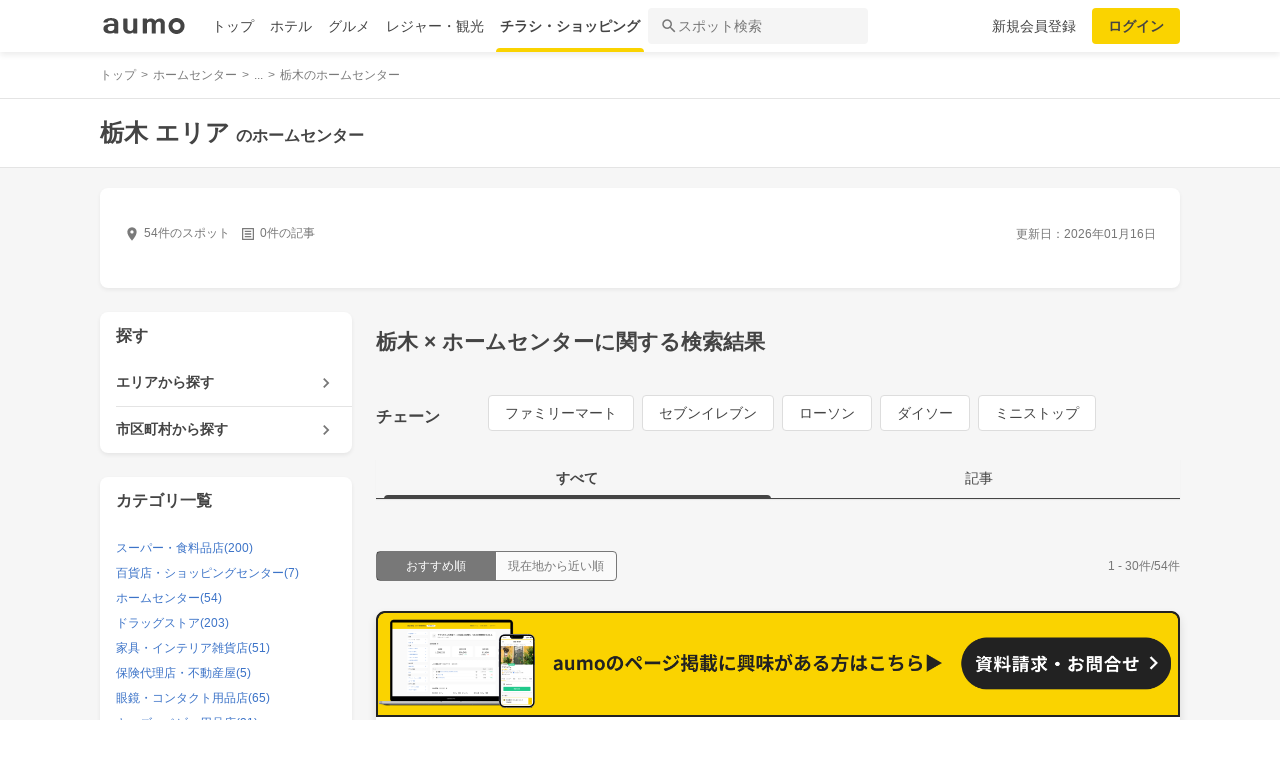

--- FILE ---
content_type: text/html; charset=utf-8
request_url: https://shopping.aumo.jp/prefectures/9/categories/3
body_size: 168113
content:
<!doctype html>
<html data-n-head-ssr lang="ja" prefix="og: http://ogp.me/ns# fb: http://ogp.me/ns/fb#" data-n-head="%7B%22lang%22:%7B%22ssr%22:%22ja%22%7D,%22prefix%22:%7B%22ssr%22:%22og:%20http://ogp.me/ns#%20fb:%20http://ogp.me/ns/fb#%22%7D%7D">
  <head >
    <meta data-n-head="ssr" charset="utf-8"><meta data-n-head="ssr" http-equiv="x-ua-compatible" content="ie=edge"><meta data-n-head="ssr" name="viewport" content="width=device-width, initial-scale=1.0, minimum-scale=1.0, maximum-scale=1.0, user-scalable=no, viewport-fit=cover"><meta data-n-head="ssr" data-hid="og:site_name" property="og:site_name" content="aumo[アウモ]"><meta data-n-head="ssr" data-hid="og:type" property="og:type" content="article"><meta data-n-head="ssr" data-hid="og:image" property="og:image" content="https://media-assets.aumo.jp/assets/images/ogimage.png"><meta data-n-head="ssr" data-hid="twitter:card" property="twitter:card" content="summary"><meta data-n-head="ssr" data-hid="twitter:site" property="twitter:site" content="@aumo_jp"><meta data-n-head="ssr" data-hid="twitter:image" property="twitter:image" content="https://media-assets.aumo.jp/assets/images/ogimage.png"><meta data-n-head="ssr" data-hid="fb:app_id" property="fb:app_id" content="749180661873556"><meta data-n-head="ssr" name="referrer" content="unsafe-url"><meta data-n-head="ssr" data-hid="description" name="description" content="栃木のホームセンター54店舗のチラシ、お得なキャンペーン、特売商品、クーポンなどお買い物やショッピングの情報を検索できます！aumo(アウモ)ではスーパー・ドラッグストア・ホームセンター・家電量販店・アパレルショップをはじめ、様々なお店を掲載しています。"><meta data-n-head="ssr" name="google-site-verification" content="eNJD-wF-FFzVtzdUKl0_8IyrMaGPuWzK-o-rXLxAj9w"><meta data-n-head="ssr" data-hid="og:url" property="og:url" content="https://shopping.aumo.jp/prefectures/9/categories/3"><meta data-n-head="ssr" data-hid="og:title" property="og:title" content="栃木のホームセンター【aumo(アウモ)】"><meta data-n-head="ssr" data-hid="og:description" property="og:description" content="栃木のホームセンター54店舗のチラシ、お得なキャンペーン、特売商品、クーポンなどお買い物やショッピングの情報を検索できます！aumo(アウモ)ではスーパー・ドラッグストア・ホームセンター・家電量販店・アパレルショップをはじめ、様々なお店を掲載しています。"><meta data-n-head="ssr" data-hid="twitter:title" property="twitter:title" content="栃木のホームセンター【aumo(アウモ)】"><meta data-n-head="ssr" data-hid="twitter:description" property="twitter:description" content="栃木のホームセンター54店舗のチラシ、お得なキャンペーン、特売商品、クーポンなどお買い物やショッピングの情報を検索できます！aumo(アウモ)ではスーパー・ドラッグストア・ホームセンター・家電量販店・アパレルショップをはじめ、様々なお店を掲載しています。"><title>栃木のホームセンター【aumo(アウモ)】</title><link data-n-head="ssr" rel="icon" type="image/x-icon" href="/favicon.ico"><link data-n-head="ssr" rel="canonical" href="https://shopping.aumo.jp/prefectures/9/categories/3"><script data-n-head="ssr" async src="https://securepubads.g.doubleclick.net/tag/js/gpt.js"></script><script data-n-head="ssr" async src="https://flux-cdn.com/client/greemedia/flux_aumo_TM_AS.min.js" type="text/javascript"></script><script data-n-head="ssr" async src="/script/translator.js" type="text/javascript"></script><script data-n-head="ssr" type="text/javascript">window.gnshbrequest = window.gnshbrequest || {cmd:[]}; window.gnshbrequest.cmd.push(function(){window.gnshbrequest.forceInternalRequest();});</script><script data-n-head="ssr" async src="https://cpt.geniee.jp/hb/v1/213480/1582/wrapper.min.js"></script><script data-n-head="ssr" type="text/javascript">!function(f,b,e,v,n,t,s){if(f.fbq)return;n=f.fbq=function(){n.callMethod?n.callMethod.apply(n,arguments):n.queue.push(arguments)};if(!f._fbq)f._fbq=n;n.push=n;n.loaded=!0;n.version="2.0";n.queue=[];t=b.createElement(e);t.async=!0;t.src=v;s=b.getElementsByTagName(e)[0];s.parentNode.insertBefore(t,s)}(window,document,"script","https://connect.facebook.net/en_US/fbevents.js");fbq("init","1521537415191456");fbq("track","PageView");</script><script data-n-head="ssr" async src="https://www.googletagmanager.com/gtag/js?id=AW-727075267"></script><script data-n-head="ssr" type="text/javascript">window.dataLayer = window.dataLayer || []; function gtag(){dataLayer.push(arguments);} gtag("js", new Date()); gtag("config", "AW-727075267");</script><script data-n-head="ssr" data-hid="gtm-script">if(!window._gtm_init){window._gtm_init=1;(function(w,n,d,m,e,p){w[d]=(w[d]==1||n[d]=='yes'||n[d]==1||n[m]==1||(w[e]&&w[e][p]&&w[e][p]()))?1:0})(window,navigator,'doNotTrack','msDoNotTrack','external','msTrackingProtectionEnabled');(function(w,d,s,l,x,y){w[x]={};w._gtm_inject=function(i){if(w.doNotTrack||w[x][i])return;w[x][i]=1;w[l]=w[l]||[];w[l].push({'gtm.start':new Date().getTime(),event:'gtm.js'});var f=d.getElementsByTagName(s)[0],j=d.createElement(s);j.async=true;j.src='https://www.googletagmanager.com/gtm.js?id='+i;f.parentNode.insertBefore(j,f);};w[y]('GTM-W4WZK7J')})(window,document,'script','dataLayer','_gtm_ids','_gtm_inject')}</script><script data-n-head="ssr" src="https://www.googletagmanager.com/gtag/js?id=G-WD9TB3Z1KE" async></script><script data-n-head="ssr" type="application/ld+json">
        {
          "@context": "https://schema.org",
          "@type": "DataFeedItem",
          "name": "更新日",
          "dateModified": "2026-01-16T02:39:21+00:00"
        }</script><script data-n-head="ssr" type="application/ld+json">{"@context":"https://schema.org","publisher":[{"@type":"Organization","name":"グリーエックス株式会社","alternateName":"GREE X, Inc.","employee":[{"@type":"Person","name":"生方 駿一","jobTitle":"執行役員"}],"foundingDate":"February,2025","sameAs":"https://gree-x.com","address":[{"@type":"PostalAddress","addressLocality":"Tokyo","addressRegion":"JP","postalCode":1060032,"streetAddress":"東京都港区六本木6丁目11−1六本木ヒルズゲートタワー"}],"ethicsPolicy":"https://gree-x.com/privacy/gree-x","ownershipFundingInfo":"","parentOrganization":[{"@type":"Corporation","name":"グリーホールディングス株式会社","sameAs":"https://hd.gree.net/jp/ja/","url":"https://hd.gree.net/jp/ja/corporate/"}]}],"mainEntityOfPage":{"@type":"WebPage","@id":"https://shopping.aumo.jp/prefectures/9/categories/3"},"headline":"栃木のホームセンター【aumo(アウモ)】","description":"栃木のホームセンター54店舗のチラシ、お得なキャンペーン、特売商品、クーポンなどお買い物やショッピングの情報を検索できます！aumo(アウモ)ではスーパー・ドラッグストア・ホームセンター・家電量販店・アパレルショップをはじめ、様々なお店を掲載しています。","datePublished":"2020-09-08T18:37:35+09:00","dateModified":"2026-01-30T02:39:21+00:00","image":{"@type":"ImageObject","url":"https://media-assets.aumo.jp/uploads/photo/external_photo/data/2073109/large_70236fbe-87e5-41f6-8260-a056fbbe360d.jpg"}}</script><script data-n-head="ssr">
    window.googletag = window.googletag || {cmd: []};
    var interstitial_slot, static_slot;
    var out_of_page_slot_name = '/21383687/aumo_web_ec_interstitial_ad';
    googletag.cmd.push(function() {
      interstitial_slot = googletag.defineOutOfPageSlot(
        out_of_page_slot_name,
        googletag.enums.OutOfPageFormat.INTERSTITIAL);
      if (interstitial_slot) {
        interstitial_slot.addService(googletag.pubads());
      }
      googletag.pubads().enableSingleRequest();
      googletag.enableServices();
      googletag.display(interstitial_slot);
    });</script><link rel="preload" href="https://travel-frontend-assets.aumo.jp/dist/client/bcf1a48.js" as="script"><link rel="preload" href="https://travel-frontend-assets.aumo.jp/dist/client/8ab8cdf.js" as="script"><link rel="preload" href="https://travel-frontend-assets.aumo.jp/dist/client/b325f87.js" as="script"><link rel="preload" href="https://travel-frontend-assets.aumo.jp/dist/client/bcaea1a.js" as="script"><link rel="preload" href="https://travel-frontend-assets.aumo.jp/dist/client/ce20c41.js" as="script"><link rel="preload" href="https://travel-frontend-assets.aumo.jp/dist/client/dcaf224.js" as="script"><link rel="preload" href="https://travel-frontend-assets.aumo.jp/dist/client/496bf8d.js" as="script"><link rel="preload" href="https://travel-frontend-assets.aumo.jp/dist/client/6919784.js" as="script"><link rel="preload" href="https://travel-frontend-assets.aumo.jp/dist/client/3b5ee85.js" as="script"><style data-vue-ssr-id="83fd6f88:0 6d256c62:0 60f768fc:0 496d1c65:0 5ac23d9c:0 83db74ba:0 2936009f:0 4510988e:0 b5ad8924:0 2ed33972:0 604b2567:0 c8826666:0 92575636:0 3c31690a:0 3141933e:0 c7c13320:0 4406c8c0:0 69e482ff:0 79bff892:0 6977e1bc:0 341db193:0 526d1156:0 3973af43:0 6faa1d1b:0 50777017:0 5a734657:0 f189b738:0 f0d70a58:0 0ee540ba:0">.swiper-container{list-style:none;margin:0 auto;overflow:hidden;padding:0;position:relative;z-index:1}.swiper-container-no-flexbox .swiper-slide{float:left}.swiper-container-vertical>.swiper-wrapper{flex-direction:column}.swiper-wrapper{box-sizing:content-box;display:flex;height:100%;position:relative;transition-property:transform;width:100%;z-index:1}.swiper-container-android .swiper-slide,.swiper-wrapper{transform:translateZ(0)}.swiper-container-multirow>.swiper-wrapper{flex-wrap:wrap}.swiper-container-free-mode>.swiper-wrapper{margin:0 auto;transition-timing-function:ease-out}.swiper-slide{flex-shrink:0;height:100%;position:relative;transition-property:transform;width:100%}.swiper-slide-invisible-blank{visibility:hidden}.swiper-container-autoheight,.swiper-container-autoheight .swiper-slide{height:auto}.swiper-container-autoheight .swiper-wrapper{align-items:flex-start;transition-property:transform,height}.swiper-container-3d{perspective:1200px}.swiper-container-3d .swiper-cube-shadow,.swiper-container-3d .swiper-slide,.swiper-container-3d .swiper-slide-shadow-bottom,.swiper-container-3d .swiper-slide-shadow-left,.swiper-container-3d .swiper-slide-shadow-right,.swiper-container-3d .swiper-slide-shadow-top,.swiper-container-3d .swiper-wrapper{transform-style:preserve-3d}.swiper-container-3d .swiper-slide-shadow-bottom,.swiper-container-3d .swiper-slide-shadow-left,.swiper-container-3d .swiper-slide-shadow-right,.swiper-container-3d .swiper-slide-shadow-top{height:100%;left:0;pointer-events:none;position:absolute;top:0;width:100%;z-index:10}.swiper-container-3d .swiper-slide-shadow-left{background-image:linear-gradient(270deg,rgba(0,0,0,.5),transparent)}.swiper-container-3d .swiper-slide-shadow-right{background-image:linear-gradient(90deg,rgba(0,0,0,.5),transparent)}.swiper-container-3d .swiper-slide-shadow-top{background-image:linear-gradient(0deg,rgba(0,0,0,.5),transparent)}.swiper-container-3d .swiper-slide-shadow-bottom{background-image:linear-gradient(180deg,rgba(0,0,0,.5),transparent)}.swiper-container-wp8-horizontal,.swiper-container-wp8-horizontal>.swiper-wrapper{touch-action:pan-y}.swiper-container-wp8-vertical,.swiper-container-wp8-vertical>.swiper-wrapper{touch-action:pan-x}.swiper-button-next,.swiper-button-prev{background-position:50%;background-repeat:no-repeat;background-size:27px 44px;cursor:pointer;height:44px;margin-top:-22px;position:absolute;top:50%;width:27px;z-index:10}.swiper-button-next.swiper-button-disabled,.swiper-button-prev.swiper-button-disabled{cursor:auto;opacity:.35;pointer-events:none}.swiper-button-prev,.swiper-container-rtl .swiper-button-next{background-image:url("data:image/svg+xml;charset=utf-8,%3Csvg xmlns='http://www.w3.org/2000/svg' viewBox='0 0 27 44'%3E%3Cpath fill='%23007aff' d='M0 22 22 0l2.1 2.1L4.2 22l19.9 19.9L22 44z'/%3E%3C/svg%3E");left:10px;right:auto}.swiper-button-next,.swiper-container-rtl .swiper-button-prev{background-image:url("data:image/svg+xml;charset=utf-8,%3Csvg xmlns='http://www.w3.org/2000/svg' viewBox='0 0 27 44'%3E%3Cpath fill='%23007aff' d='M27 22 5 44l-2.1-2.1L22.8 22 2.9 2.1 5 0z'/%3E%3C/svg%3E");left:auto;right:10px}.swiper-button-prev.swiper-button-white,.swiper-container-rtl .swiper-button-next.swiper-button-white{background-image:url("data:image/svg+xml;charset=utf-8,%3Csvg xmlns='http://www.w3.org/2000/svg' viewBox='0 0 27 44'%3E%3Cpath fill='%23fff' d='M0 22 22 0l2.1 2.1L4.2 22l19.9 19.9L22 44z'/%3E%3C/svg%3E")}.swiper-button-next.swiper-button-white,.swiper-container-rtl .swiper-button-prev.swiper-button-white{background-image:url("data:image/svg+xml;charset=utf-8,%3Csvg xmlns='http://www.w3.org/2000/svg' viewBox='0 0 27 44'%3E%3Cpath fill='%23fff' d='M27 22 5 44l-2.1-2.1L22.8 22 2.9 2.1 5 0z'/%3E%3C/svg%3E")}.swiper-button-prev.swiper-button-black,.swiper-container-rtl .swiper-button-next.swiper-button-black{background-image:url("data:image/svg+xml;charset=utf-8,%3Csvg xmlns='http://www.w3.org/2000/svg' viewBox='0 0 27 44'%3E%3Cpath d='M0 22 22 0l2.1 2.1L4.2 22l19.9 19.9L22 44z'/%3E%3C/svg%3E")}.swiper-button-next.swiper-button-black,.swiper-container-rtl .swiper-button-prev.swiper-button-black{background-image:url("data:image/svg+xml;charset=utf-8,%3Csvg xmlns='http://www.w3.org/2000/svg' viewBox='0 0 27 44'%3E%3Cpath d='M27 22 5 44l-2.1-2.1L22.8 22 2.9 2.1 5 0z'/%3E%3C/svg%3E")}.swiper-button-lock{display:none}.swiper-pagination{position:absolute;text-align:center;transform:translateZ(0);transition:opacity .3s;z-index:10}.swiper-pagination.swiper-pagination-hidden{opacity:0}.swiper-container-horizontal>.swiper-pagination-bullets,.swiper-pagination-custom,.swiper-pagination-fraction{bottom:10px;left:0;width:100%}.swiper-pagination-bullets-dynamic{font-size:0;overflow:hidden}.swiper-pagination-bullets-dynamic .swiper-pagination-bullet{position:relative;transform:scale(.33)}.swiper-pagination-bullets-dynamic .swiper-pagination-bullet-active,.swiper-pagination-bullets-dynamic .swiper-pagination-bullet-active-main{transform:scale(1)}.swiper-pagination-bullets-dynamic .swiper-pagination-bullet-active-prev{transform:scale(.66)}.swiper-pagination-bullets-dynamic .swiper-pagination-bullet-active-prev-prev{transform:scale(.33)}.swiper-pagination-bullets-dynamic .swiper-pagination-bullet-active-next{transform:scale(.66)}.swiper-pagination-bullets-dynamic .swiper-pagination-bullet-active-next-next{transform:scale(.33)}.swiper-pagination-bullet{background:#000;border-radius:100%;display:inline-block;height:8px;opacity:.2;width:8px}button.swiper-pagination-bullet{-webkit-appearance:none;-moz-appearance:none;appearance:none;border:none;box-shadow:none;margin:0;padding:0}.swiper-pagination-clickable .swiper-pagination-bullet{cursor:pointer}.swiper-pagination-bullet-active{background:#007aff;opacity:1}.swiper-container-vertical>.swiper-pagination-bullets{right:10px;top:50%;transform:translate3d(0,-50%,0)}.swiper-container-vertical>.swiper-pagination-bullets .swiper-pagination-bullet{display:block;margin:6px 0}.swiper-container-vertical>.swiper-pagination-bullets.swiper-pagination-bullets-dynamic{top:50%;transform:translateY(-50%);width:8px}.swiper-container-vertical>.swiper-pagination-bullets.swiper-pagination-bullets-dynamic .swiper-pagination-bullet{display:inline-block;transition:transform .2s,top .2s}.swiper-container-horizontal>.swiper-pagination-bullets .swiper-pagination-bullet{margin:0 4px}.swiper-container-horizontal>.swiper-pagination-bullets.swiper-pagination-bullets-dynamic{left:50%;transform:translateX(-50%);white-space:nowrap}.swiper-container-horizontal>.swiper-pagination-bullets.swiper-pagination-bullets-dynamic .swiper-pagination-bullet{transition:transform .2s,left .2s}.swiper-container-horizontal.swiper-container-rtl>.swiper-pagination-bullets-dynamic .swiper-pagination-bullet{transition:transform .2s,right .2s}.swiper-pagination-progressbar{background:rgba(0,0,0,.25);position:absolute}.swiper-pagination-progressbar .swiper-pagination-progressbar-fill{background:#007aff;height:100%;left:0;position:absolute;top:0;transform:scale(0);transform-origin:left top;width:100%}.swiper-container-rtl .swiper-pagination-progressbar .swiper-pagination-progressbar-fill{transform-origin:right top}.swiper-container-horizontal>.swiper-pagination-progressbar,.swiper-container-vertical>.swiper-pagination-progressbar.swiper-pagination-progressbar-opposite{height:4px;left:0;top:0;width:100%}.swiper-container-horizontal>.swiper-pagination-progressbar.swiper-pagination-progressbar-opposite,.swiper-container-vertical>.swiper-pagination-progressbar{height:100%;left:0;top:0;width:4px}.swiper-pagination-white .swiper-pagination-bullet-active{background:#fff}.swiper-pagination-progressbar.swiper-pagination-white{background:hsla(0,0%,100%,.25)}.swiper-pagination-progressbar.swiper-pagination-white .swiper-pagination-progressbar-fill{background:#fff}.swiper-pagination-black .swiper-pagination-bullet-active{background:#000}.swiper-pagination-progressbar.swiper-pagination-black{background:rgba(0,0,0,.25)}.swiper-pagination-progressbar.swiper-pagination-black .swiper-pagination-progressbar-fill{background:#000}.swiper-pagination-lock{display:none}.swiper-scrollbar{background:rgba(0,0,0,.1);border-radius:10px;position:relative;-ms-touch-action:none}.swiper-container-horizontal>.swiper-scrollbar{bottom:3px;height:5px;left:1%;position:absolute;width:98%;z-index:50}.swiper-container-vertical>.swiper-scrollbar{height:98%;position:absolute;right:3px;top:1%;width:5px;z-index:50}.swiper-scrollbar-drag{background:rgba(0,0,0,.5);border-radius:10px;height:100%;left:0;position:relative;top:0;width:100%}.swiper-scrollbar-cursor-drag{cursor:move}.swiper-scrollbar-lock{display:none}.swiper-zoom-container{align-items:center;display:flex;height:100%;justify-content:center;text-align:center;width:100%}.swiper-zoom-container>canvas,.swiper-zoom-container>img,.swiper-zoom-container>svg{max-height:100%;max-width:100%;-o-object-fit:contain;object-fit:contain}.swiper-slide-zoomed{cursor:move}.swiper-lazy-preloader{animation:swiper-preloader-spin 1s steps(12) infinite;height:42px;left:50%;margin-left:-21px;margin-top:-21px;position:absolute;top:50%;transform-origin:50%;width:42px;z-index:10}.swiper-lazy-preloader:after{background-image:url("data:image/svg+xml;charset=utf-8,%3Csvg xmlns='http://www.w3.org/2000/svg' xmlns:xlink='http://www.w3.org/1999/xlink' viewBox='0 0 120 120'%3E%3Cdefs%3E%3Cpath id='a' stroke='%236c6c6c' stroke-linecap='round' stroke-width='11' d='M60 7v20'/%3E%3C/defs%3E%3Cuse xlink:href='%23a' opacity='.27'/%3E%3Cuse xlink:href='%23a' opacity='.27' transform='rotate(30 60 60)'/%3E%3Cuse xlink:href='%23a' opacity='.27' transform='rotate(60 60 60)'/%3E%3Cuse xlink:href='%23a' opacity='.27' transform='rotate(90 60 60)'/%3E%3Cuse xlink:href='%23a' opacity='.27' transform='rotate(120 60 60)'/%3E%3Cuse xlink:href='%23a' opacity='.27' transform='rotate(150 60 60)'/%3E%3Cuse xlink:href='%23a' opacity='.37' transform='rotate(180 60 60)'/%3E%3Cuse xlink:href='%23a' opacity='.46' transform='rotate(210 60 60)'/%3E%3Cuse xlink:href='%23a' opacity='.56' transform='rotate(240 60 60)'/%3E%3Cuse xlink:href='%23a' opacity='.66' transform='rotate(270 60 60)'/%3E%3Cuse xlink:href='%23a' opacity='.75' transform='rotate(300 60 60)'/%3E%3Cuse xlink:href='%23a' opacity='.85' transform='rotate(330 60 60)'/%3E%3C/svg%3E");background-position:50%;background-repeat:no-repeat;background-size:100%;content:"";display:block;height:100%;width:100%}.swiper-lazy-preloader-white:after{background-image:url("data:image/svg+xml;charset=utf-8,%3Csvg xmlns='http://www.w3.org/2000/svg' xmlns:xlink='http://www.w3.org/1999/xlink' viewBox='0 0 120 120'%3E%3Cdefs%3E%3Cpath id='a' stroke='%23fff' stroke-linecap='round' stroke-width='11' d='M60 7v20'/%3E%3C/defs%3E%3Cuse xlink:href='%23a' opacity='.27'/%3E%3Cuse xlink:href='%23a' opacity='.27' transform='rotate(30 60 60)'/%3E%3Cuse xlink:href='%23a' opacity='.27' transform='rotate(60 60 60)'/%3E%3Cuse xlink:href='%23a' opacity='.27' transform='rotate(90 60 60)'/%3E%3Cuse xlink:href='%23a' opacity='.27' transform='rotate(120 60 60)'/%3E%3Cuse xlink:href='%23a' opacity='.27' transform='rotate(150 60 60)'/%3E%3Cuse xlink:href='%23a' opacity='.37' transform='rotate(180 60 60)'/%3E%3Cuse xlink:href='%23a' opacity='.46' transform='rotate(210 60 60)'/%3E%3Cuse xlink:href='%23a' opacity='.56' transform='rotate(240 60 60)'/%3E%3Cuse xlink:href='%23a' opacity='.66' transform='rotate(270 60 60)'/%3E%3Cuse xlink:href='%23a' opacity='.75' transform='rotate(300 60 60)'/%3E%3Cuse xlink:href='%23a' opacity='.85' transform='rotate(330 60 60)'/%3E%3C/svg%3E")}@keyframes swiper-preloader-spin{to{transform:rotate(1turn)}}.swiper-container .swiper-notification{left:0;opacity:0;pointer-events:none;position:absolute;top:0;z-index:-1000}.swiper-container-fade.swiper-container-free-mode .swiper-slide{transition-timing-function:ease-out}.swiper-container-fade .swiper-slide{pointer-events:none;transition-property:opacity}.swiper-container-fade .swiper-slide .swiper-slide{pointer-events:none}.swiper-container-fade .swiper-slide-active,.swiper-container-fade .swiper-slide-active .swiper-slide-active{pointer-events:auto}.swiper-container-cube{overflow:visible}.swiper-container-cube .swiper-slide{backface-visibility:hidden;height:100%;pointer-events:none;transform-origin:0 0;visibility:hidden;width:100%;z-index:1}.swiper-container-cube .swiper-slide .swiper-slide{pointer-events:none}.swiper-container-cube.swiper-container-rtl .swiper-slide{transform-origin:100% 0}.swiper-container-cube .swiper-slide-active,.swiper-container-cube .swiper-slide-active .swiper-slide-active{pointer-events:auto}.swiper-container-cube .swiper-slide-active,.swiper-container-cube .swiper-slide-next,.swiper-container-cube .swiper-slide-next+.swiper-slide,.swiper-container-cube .swiper-slide-prev{pointer-events:auto;visibility:visible}.swiper-container-cube .swiper-slide-shadow-bottom,.swiper-container-cube .swiper-slide-shadow-left,.swiper-container-cube .swiper-slide-shadow-right,.swiper-container-cube .swiper-slide-shadow-top{backface-visibility:hidden;z-index:0}.swiper-container-cube .swiper-cube-shadow{background:#000;bottom:0;filter:blur(50px);height:100%;left:0;opacity:.6;position:absolute;width:100%;z-index:0}.swiper-container-flip{overflow:visible}.swiper-container-flip .swiper-slide{backface-visibility:hidden;pointer-events:none;z-index:1}.swiper-container-flip .swiper-slide .swiper-slide{pointer-events:none}.swiper-container-flip .swiper-slide-active,.swiper-container-flip .swiper-slide-active .swiper-slide-active{pointer-events:auto}.swiper-container-flip .swiper-slide-shadow-bottom,.swiper-container-flip .swiper-slide-shadow-left,.swiper-container-flip .swiper-slide-shadow-right,.swiper-container-flip .swiper-slide-shadow-top{backface-visibility:hidden;z-index:0}.swiper-container-coverflow .swiper-wrapper{-ms-perspective:1200px}html{font-family:inherit}a,abbr,acronym,address,applet,article,aside,audio,b,big,blockquote,body,canvas,caption,center,cite,code,dd,del,details,dfn,div,dl,dt,em,embed,fieldset,figcaption,figure,footer,form,h1,h2,h3,h4,h5,h6,header,hgroup,html,i,iframe,img,input,ins,kbd,label,legend,li,mark,menu,nav,object,ol,output,p,pre,q,ruby,s,samp,section,small,span,strike,strong,sub,summary,sup,table,tbody,td,tfoot,th,thead,time,tr,tt,u,ul,var,video{border:0;margin:0;padding:0;vertical-align:baseline}li,ol,ul{list-style:none;padding:0}blockquote,q{quotes:none}blockquote:after,blockquote:before,q:after,q:before{content:none}table{border-collapse:collapse;border-spacing:0}article,aside,details,figcaption,figure,footer,header,hgroup,menu,nav,section{display:block}h1,h2,h3,h4,h5,h6,p{font-weight:400;font:inherit;margin:0}hr{background:#ccc;height:1px;margin:0 auto;width:100%}input,select{vertical-align:middle}button,input,select,textarea{-webkit-appearance:none;-moz-appearance:none;appearance:none;outline:none}button{background-color:transparent;border:none;cursor:pointer;padding:0}input::-ms-clear,input::-ms-reveal{visibility:hidden}select::-ms-expand{display:none}body{color:#444;font-family:-apple-system,BlinkMacSystemFont,"Helvetica Neue","Segoe UI","Hiragino Kaku Gothic ProN","Hiragino Sans",Arial,Meiryo,sans-serif;font-size:100%;line-height:1;-webkit-text-size-adjust:100%;-moz-text-size-adjust:100%;text-size-adjust:100%;width:100%;word-break:break-word}*{-ms-box-sizing:border-box;box-sizing:border-box}a{display:inline-block;*display:inline;*zoom:1;-webkit-tap-highlight-color:rgba(0,0,0,0);cursor:pointer;max-width:100%;-webkit-text-decoration:none;text-decoration:none}
:root{--achromatic-black:#000;--achromatic-white:#fff;--amethyst-100:#ebe8ff;--amethyst-200:#dad3ff;--amethyst-300:#beb0ff;--amethyst-400:#9f83ff;--amethyst-50:#f4f2ff;--amethyst-500:#8151ff;--amethyst-600:#722dfa;--amethyst-700:#631ce5;--amethyst-800:#5316c1;--amethyst-900:#45159d;--amethyst-950:#290a6b;--blue-100:#d9ebff;--blue-200:#bbdcff;--blue-300:#8cc7ff;--blue-400:#56a7ff;--blue-50:#eef6ff;--blue-500:#2f83ff;--blue-600:#1862f8;--blue-700:#114ce4;--blue-800:#143eb9;--blue-900:#173991;--blue-950:#132458;--castro-100:#fde6f3;--castro-200:#fdcde9;--castro-300:#fca5d6;--castro-400:#f96db9;--castro-50:#fdf2f8;--castro-500:#f3419d;--castro-600:#e2207a;--castro-700:#c51160;--castro-800:#a3114f;--castro-900:#871444;--castro-950:#530425;--gray-100:#e5eaf1;--gray-200:#ced5df;--gray-300:#abb7c4;--gray-400:#8693a2;--gray-50:#f2f4f8;--gray-500:#677483;--gray-600:#515d6c;--gray-700:#3f4855;--gray-800:#282d33;--gray-900:#1c1e21;--gray-950:#131416;--gray-alpha-10:rgba(0,0,0,.102);--gray-alpha-20:rgba(0,0,0,.2);--gray-alpha-30:rgba(0,0,0,.302);--gray-alpha-40:rgba(0,0,0,.4);--gray-alpha-50:rgba(0,0,0,.502);--gray-alpha-60:rgba(0,0,0,.6);--gray-alpha-70:rgba(0,0,0,.698);--gray-alpha-80:rgba(0,0,0,.8);--gray-alpha-90:rgba(0,0,0,.898);--green-100:#d8ffe8;--green-200:#b4fed2;--green-300:#79fcb0;--green-400:#38f086;--green-50:#eefff4;--green-500:#0ed965;--green-600:#05b44f;--green-700:#088d42;--green-800:#0c6f38;--green-900:#0c5b30;--green-950:#00371a;--lime-100:#f5ffc5;--lime-200:#e9ff92;--lime-300:#d7ff53;--lime-400:#c1fc1f;--lime-50:#fbffe4;--lime-500:#a3e200;--lime-600:#7db500;--lime-700:#5f8902;--lime-800:#4c6c08;--lime-900:#405b0c;--lime-950:#203300;--mint-100:#cffce4;--mint-200:#a3f7cf;--mint-300:#68edb6;--mint-400:#2cdb98;--mint-50:#ebfef5;--mint-500:#08c181;--mint-600:#009d69;--mint-700:#007e57;--mint-800:#026346;--mint-900:#03513c;--mint-950:#002f23;--orange-100:#ffedd3;--orange-200:#ffd7a6;--orange-300:#ffb96d;--orange-400:#ff9032;--orange-50:#fff7ec;--orange-500:#ff700b;--orange-600:#f55301;--orange-700:#cb3c03;--orange-800:#a1300b;--orange-900:#81290d;--orange-950:#461204;--purple-100:#f4e9fe;--purple-200:#ebd6fe;--purple-300:#dbb6fc;--purple-400:#c487f9;--purple-50:#faf5ff;--purple-500:#ae59f3;--purple-600:#9a37e6;--purple-700:#8426ca;--purple-800:#7024a5;--purple-900:#5c1e85;--purple-950:#440a6b;--red-100:#ffdcdf;--red-200:#ffbfc4;--red-300:#ff929b;--red-400:#ff5462;--red-50:#ffeff0;--red-500:#ff1f31;--red-600:#ff0015;--red-700:#db0012;--red-800:#b4000f;--red-900:#74060f;--red-950:#520007;--turquoise-100:#c9ffff;--turquoise-200:#99fdff;--turquoise-300:#54f9ff;--turquoise-400:#07e9ff;--turquoise-50:#e9ffff;--turquoise-500:#00cbef;--turquoise-600:#00a1c9;--turquoise-700:#007fa1;--turquoise-800:#086682;--turquoise-900:#0c546d;--turquoise-950:#002533;--yellow-100:#feffc1;--yellow-200:#fffe86;--yellow-300:#fff541;--yellow-400:#ffe60d;--yellow-50:#ffffe7;--yellow-500:#fad300;--yellow-600:#d19e00;--yellow-700:#a67102;--yellow-800:#89580a;--yellow-900:#74480f;--yellow-950:#442604;--yellow-orange-100:#fff4c4;--yellow-orange-200:#ffe985;--yellow-orange-300:#ffd845;--yellow-orange-400:#ffc41a;--yellow-orange-50:#fffcea;--yellow-orange-500:#ffa200;--yellow-orange-600:#e37900;--yellow-orange-700:#bc5301;--yellow-orange-800:#984008;--yellow-orange-900:#7d340a;--yellow-orange-950:#471900;--background-base:var(--brand-palette-neutral-0);--border-focus:var(--blue-800);--border-caution-bold:var(--border-caution-light-base);--border-information-bold:var(--border-information-light-base);--border-key-primary-bold:var(--border-key-primary-light-bold);--border-key-secondary-bold:var(--border-key-secondary-light-bold);--border-negative-bold:var(--border-negative-light-base);--border-neutral-primary:var(--border-neutral-light-primary);--border-neutral-secondary:var(--border-neutral-light-secondary);--border-neutral-selected:var(--border-neutral-light-selected);--border-neutral-tertiary:var(--border-neutral-light-tertiary);--border-positive-bold:var(--border-positive-light-base);--custom-color-rank-bronze:var(--yellow-orange-700);--custom-color-rank-gold:var(--yellow-600);--custom-color-rank-silver:var(--gray-300);--custom-color-ratestar:var(--yellow-orange-400);--custom-color-brand-apple-a:#fff;--custom-color-brand-apple-b:#000;--custom-color-brand-aumo:#222;--custom-color-brand-facebook-a:#fff;--custom-color-brand-facebook-b:#0866ff;--custom-color-brand-instagram-a:#fff;--custom-color-brand-instagram-b:#000;--custom-color-brand-line-a:#fff;--custom-color-brand-line-b:#4cc764;--custom-color-brand-pinterest-a:#fff;--custom-color-brand-pinterest-b:#e60023;--custom-color-brand-tiktok-a:#fff;--custom-color-brand-tiktok-b:#000;--custom-color-brand-x-a:#fff;--custom-color-brand-x-b:#14171a;--custom-color-brand-youtbe-a:#fff;--custom-color-brand-youtbe-b:red;--icon-caution-bold:var(--icon-caution-light-bold);--icon-caution-on-bold:var(--icon-caution-light-on-bold);--icon-caution-on-subtle:var(--icon-caution-light-on-subtle);--icon-information-bold:var(--icon-information-light-bold);--icon-information-on-bold:var(--icon-information-light-on-bold);--icon-information-on-subtle:var(--icon-information-light-on-subtle);--icon-key-primary-bold:var(--icon-key-primary-light-bold);--icon-key-primary-on-bold:var(--icon-key-primary-light-on-bold);--icon-key-primary-on-subtle:var(--icon-key-primary-light-on-subtle);--icon-key-secondary-bold:var(--icon-key-secondary-dark-bold);--icon-key-secondary-on-bold:var(--icon-key-secondary-light-on-bold);--icon-key-secondary-on-subtle:var(--icon-key-secondary-light-on-subtle);--icon-negative-bold:var(--icon-negative-light-bold);--icon-negative-on-bold:var(--icon-negative-light-on-bold);--icon-negative-on-subtle:var(--icon-negative-light-on-subtle);--icon-neutral-inverse:var(--brand-palette-neutral-0);--icon-neutral-placeholder:var(--icon-neutral-light-placeholder);--icon-neutral-primary:var(--icon-neutral-light-primary);--icon-neutral-secondary:var(--icon-neutral-light-secondary);--icon-neutral-selected:var(--icon-neutral-light-selected);--icon-neutral-tertiary:var(--icon-neutral-light-tertiary);--icon-positive-bold:var(--icon-positive-light-bold);--icon-positive-on-bold:var(--icon-positive-light-on-bold);--icon-positive-on-subtle:var(--icon-positive-light-on-subtle);--icon-price-emphasis:var(--red-600);--icon-price-on-emphasis:var(--red-50);--icon-price-retail:var(--brand-palette-neutral-800);--icon-price-retail-subtle:var(--brand-palette-neutral-400);--overlay-bold:var(--gray-alpha-60);--overlay-subtle:var(--gray-alpha-30);--surface-caution-bold-active:var(--surface-caution-bold-light-active);--surface-caution-bold-base:var(--surface-caution-bold-light-base);--surface-caution-bold-hovered:var(--surface-caution-bold-light-hovered);--surface-caution-subtle-active:var(--surface-caution-subtle-light-active);--surface-caution-subtle-base:var(--surface-caution-subtle-light-base);--surface-caution-subtle-hovered:var(--surface-caution-subtle-light-hovered);--surface-information-bold-active:var(--surface-information-bold-light-active);--surface-information-bold-base:var(--surface-information-bold-light-base);--surface-information-bold-hovered:var(--surface-information-bold-light-hovered);--surface-information-subtle-active:var(--surface-information-subtle-light-active);--surface-information-subtle-base:var(--surface-information-subtle-light-base);--surface-information-subtle-hovered:var(--surface-information-subtle-light-hovered);--surface-key-primary-bold-active:var(--surface-key-primary-bold-light-active);--surface-key-primary-bold-base:var(--surface-key-primary-bold-light-base);--surface-key-primary-bold-hovered:var(--surface-key-primary-bold-light-hovered);--surface-key-primary-minimal-active:var(--surface-key-primary-minimal-light-active);--surface-key-primary-minimal-base:var(--surface-key-primary-minimal-light-base);--surface-key-primary-minimal-hovered:var(--surface-key-primary-minimal-light-hovered);--surface-key-primary-subtle-active:var(--surface-key-primary-saubtle-light-active);--surface-key-primary-subtle-base:var(--surface-key-primary-saubtle-light-base);--surface-key-primary-subtle-hovered:var(--surface-key-primary-saubtle-light-hovered);--surface-key-secondary-bold-active:var(--surface-key-secondary-bold-light-active);--surface-key-secondary-bold-base:var(--surface-key-secondary-bold-light-base);--surface-key-secondary-bold-hovered:var(--surface-key-secondary-bold-light-hovered);--surface-key-secondary-subtle-active:var(--surface-key-secondary-subtle-light-active);--surface-key-secondary-subtle-base:var(--surface-key-secondary-subtle-light-base);--surface-key-secondary-subtle-hovered:var(--surface-key-secondary-subtle-light-hovered);--surface-negative-bold-active:var(--surface-negative-bold-light-active);--surface-negative-bold-base:var(--surface-negative-bold-light-base);--surface-negative-bold-hovered:var(--surface-negative-bold-light-hovered);--surface-negative-subtle-active:var(--surface-negative-subtle-light-active);--surface-negative-subtle-base:var(--surface-negative-subtle-light-base);--surface-negative-subtle-hover:var(--surface-negative-subtle-light-hovered);--surface-neutral-fixed-white:var(--achromatic-white);--surface-neutral-inverse-active:var(--surface-neutral-tertiary-dark-active);--surface-neutral-inverse-base:var(--surface-neutral-inverse-light-base);--surface-neutral-inverse-hovered:var(--surface-neutral-tertiary-dark-hovered);--surface-neutral-primary-active:var(--surface-neutral-primary-light-active);--surface-neutral-primary-base:var(--surface-neutral-primary-light-base);--surface-neutral-primary-hovered:var(--surface-neutral-primary-light-hovered);--surface-neutral-primary-selected:var(--surface-neutral-primary-light-selected);--surface-neutral-secondary-active:var(--surface-neutral-secondary-light-active);--surface-neutral-secondary-base:var(--surface-neutral-secondary-light-base);--surface-neutral-secondary-hovered:var(--surface-neutral-secondary-light-hovered);--surface-neutral-tertiary-active:var(--surface-neutral-tertiary-light-active);--surface-neutral-tertiary-base:var(--surface-neutral-tertiary-light-base);--surface-neutral-tertiary-hovered:var(--surface-neutral-tertiary-light-hovered);--surface-positive-bold-active:var(--surface-positive-bold-light-active);--surface-positive-bold-base:var(--surface-positive-bold-dark-base);--surface-positive-bold-hovered:var(--surface-positive-bold-light-hovered);--surface-positive-subtle-active:var(--surface-positive-subtle-light-active);--surface-positive-subtle-base:var(--surface-positive-subtle-light-base);--surface-positive-subtle-hovered:var(--surface-positive-subtle-light-hovered);--surface-price-emphasis-bold:var(--red-500);--surface-price-emphasis-subtle:var(--red-50);--text-caution-bold:var(--text-caution-light-bold);--text-caution-on-bold:var(--text-caution-light-on-bold);--text-caution-on-subtle:var(--text-caution-light-on-subtle);--text-information-bold:var(--text-information-light-bold);--text-information-on-bold:var(--text-information-light-on-bold);--text-information-on-subtle:var(--text-information-light-on-subtle);--text-key-primary-bold:var(--text-key-primary-light-bold);--text-key-primary-on-bold:var(--text-key-primary-light-on-bold);--text-key-primary-on-subtle:var(--text-key-primary-light-on-subtle);--text-key-secondary-bold:var(--text-key-secondary-dark-bold);--text-key-secondary-on-bold:var(--text-key-secondary-light-on-bold);--text-key-secondary-on-subtle:var(--text-key-secondary-light-on-subtle);--text-link-bold:var(--text-link-light-bold);--text-link-subtle:var(--text-neutral-light-tertiary);--text-link-visited:var(--text-link-light-visited);--text-negative-bold:var(--text-negative-light-bold);--text-negative-on-bold:var(--text-negative-light-on-bold);--text-negative-on-subtle:var(--text-negative-light-on-subtle);--text-neutral-inverse:var(--brand-palette-neutral-0);--text-neutral-placeholder:var(--icon-neutral-light-placeholder);--text-neutral-primary:var(--text-neutral-light-primary);--text-neutral-secondary:var(--text-neutral-light-secondary);--text-neutral-selected:var(--brand-palette-key-secondary-600);--text-neutral-tertiary:var(--text-neutral-light-tertiary);--text-positive-bold:var(--text-positive-light-bold);--text-positive-on-bold:var(--text-positive-light-on-bold);--text-positive-on-subtle:var(--text-positive-light-on-subtle);--text-price-emphasis:var(--red-600);--text-price-on-emphasis:var(--red-50);--text-price-retail:var(--brand-palette-neutral-800);--text-price-retail-subtle:var(--brand-palette-neutral-400);--border-key-primary-dark-bold:var(--brand-palette-key-primary-300);--border-key-primary-light-bold:var(--brand-palette-key-primary-500);--border-key-secondary-dark-bold:var(--brand-palette-key-secondary-400);--border-key-secondary-light-bold:var(--brand-palette-key-secondary-600);--border-neutral-dark-primary:var(--brand-palette-neutral-600);--border-neutral-dark-secondary:var(--brand-palette-neutral-700);--border-neutral-dark-selected:var(--brand-palette-key-secondary-500);--border-neutral-dark-tertiary:var(--brand-palette-neutral-800);--border-neutral-light-primary:var(--brand-palette-neutral-200);--border-neutral-light-secondary:var(--brand-palette-neutral-100);--border-neutral-light-selected:var(--brand-palette-key-secondary-600);--border-neutral-light-tertiary:var(--brand-palette-neutral-50);--brand-palette-key-primary-100:var(--yellow-100);--brand-palette-key-primary-200:var(--yellow-200);--brand-palette-key-primary-300:var(--yellow-300);--brand-palette-key-primary-400:var(--yellow-400);--brand-palette-key-primary-50:var(--yellow-50);--brand-palette-key-primary-500:var(--yellow-500);--brand-palette-key-primary-600:var(--yellow-600);--brand-palette-key-primary-700:var(--yellow-700);--brand-palette-key-primary-800:var(--yellow-800);--brand-palette-key-primary-900:var(--yellow-900);--brand-palette-key-primary-950:var(--yellow-950);--brand-palette-key-secondary-100:var(--mint-100);--brand-palette-key-secondary-200:var(--mint-200);--brand-palette-key-secondary-300:var(--mint-300);--brand-palette-key-secondary-400:var(--mint-400);--brand-palette-key-secondary-50:var(--mint-50);--brand-palette-key-secondary-500:var(--mint-500);--brand-palette-key-secondary-600:var(--mint-600);--brand-palette-key-secondary-700:var(--mint-700);--brand-palette-key-secondary-800:var(--mint-800);--brand-palette-key-secondary-900:var(--mint-900);--brand-palette-key-secondary-950:var(--mint-950);--brand-palette-neutral-0:var(--achromatic-white);--brand-palette-neutral-100:var(--gray-100);--brand-palette-neutral-200:var(--gray-200);--brand-palette-neutral-300:var(--gray-300);--brand-palette-neutral-400:var(--gray-400);--brand-palette-neutral-50:var(--gray-50);--brand-palette-neutral-500:var(--gray-500);--brand-palette-neutral-600:var(--gray-600);--brand-palette-neutral-700:var(--gray-700);--brand-palette-neutral-800:var(--gray-800);--brand-palette-neutral-900:var(--gray-900);--brand-palette-neutral-950:var(--gray-950);--icon-key-primary-dark-bold:var(--brand-palette-key-primary-500);--icon-key-primary-dark-on-bold:var(--brand-palette-key-primary-900);--icon-key-primary-dark-on-subtle:var(--brand-palette-key-primary-50);--icon-key-primary-light-bold:var(--brand-palette-key-primary-500);--icon-key-primary-light-on-bold:var(--brand-palette-key-primary-950);--icon-key-primary-light-on-subtle:var(--brand-palette-key-primary-900);--icon-key-secondary-dark-bold:var(--brand-palette-key-secondary-500);--icon-key-secondary-dark-on-bold:var(--brand-palette-key-secondary-950);--icon-key-secondary-dark-on-subtle:var(--achromatic-white);--icon-key-secondary-light-bold:var(--brand-palette-key-secondary-700);--icon-key-secondary-light-on-bold:var(--brand-palette-key-secondary-50);--icon-key-secondary-light-on-subtle:var(--brand-palette-key-secondary-800);--icon-neutral-dark-placeholder:var(--brand-palette-neutral-800);--icon-neutral-dark-primary:var(--brand-palette-neutral-50);--icon-neutral-dark-secondary:var(--brand-palette-neutral-200);--icon-neutral-dark-selected:var(--brand-palette-key-secondary-500);--icon-neutral-dark-tertiary:var(--brand-palette-neutral-400);--icon-neutral-light-placeholder:var(--brand-palette-neutral-100);--icon-neutral-light-primary:var(--brand-palette-neutral-800);--icon-neutral-light-secondary:var(--brand-palette-neutral-600);--icon-neutral-light-selected:var(--brand-palette-key-secondary-600);--icon-neutral-light-tertiary:var(--brand-palette-neutral-400);--surface-key-primary-bold-dark-active:var(--brand-palette-key-primary-300);--surface-key-primary-bold-dark-base:var(--brand-palette-key-primary-500);--surface-key-primary-bold-dark-hovered:var(--brand-palette-key-primary-400);--surface-key-primary-bold-light-active:var(--brand-palette-key-primary-700);--surface-key-primary-bold-light-base:var(--brand-palette-key-primary-500);--surface-key-primary-bold-light-hovered:var(--brand-palette-key-primary-600);--surface-key-primary-minimal-dark-active:var(--brand-palette-key-primary-800);--surface-key-primary-minimal-dark-base:var(--brand-palette-key-primary-950);--surface-key-primary-minimal-dark-hovered:var(--brand-palette-key-primary-900);--surface-key-primary-minimal-light-active:var(--brand-palette-key-primary-200);--surface-key-primary-minimal-light-base:var(--brand-palette-key-primary-50);--surface-key-primary-minimal-light-hovered:var(--brand-palette-key-primary-100);--surface-key-primary-saubtle-dark-active:var(--brand-palette-key-primary-700);--surface-key-primary-saubtle-dark-base:var(--brand-palette-key-primary-900);--surface-key-primary-saubtle-dark-hovered:var(--brand-palette-key-primary-800);--surface-key-primary-saubtle-light-active:var(--brand-palette-key-primary-300);--surface-key-primary-saubtle-light-base:var(--brand-palette-key-primary-100);--surface-key-primary-saubtle-light-hovered:var(--brand-palette-key-primary-200);--surface-key-secondary-bold-dark-active:var(--brand-palette-key-secondary-200);--surface-key-secondary-bold-dark-base:var(--brand-palette-key-secondary-400);--surface-key-secondary-bold-dark-hovered:var(--brand-palette-key-secondary-300);--surface-key-secondary-bold-light-active:var(--brand-palette-key-secondary-800);--surface-key-secondary-bold-light-base:var(--brand-palette-key-secondary-600);--surface-key-secondary-bold-light-hovered:var(--brand-palette-key-secondary-700);--surface-key-secondary-subtle-dark-active:var(--brand-palette-key-secondary-700);--surface-key-secondary-subtle-dark-base:var(--brand-palette-key-secondary-900);--surface-key-secondary-subtle-dark-hovered:var(--brand-palette-key-secondary-800);--surface-key-secondary-subtle-light-active:var(--brand-palette-key-secondary-300);--surface-key-secondary-subtle-light-base:var(--brand-palette-key-secondary-100);--surface-key-secondary-subtle-light-hovered:var(--brand-palette-key-secondary-200);--surface-neutral-inverse-dark-active:var(--brand-palette-neutral-200);--surface-neutral-inverse-dark-base:var(--brand-palette-neutral-50);--surface-neutral-inverse-dark-hover:var(--brand-palette-neutral-100);--surface-neutral-inverse-light-active:var(--brand-palette-neutral-700);--surface-neutral-inverse-light-base:var(--brand-palette-neutral-900);--surface-neutral-inverse-light-hovered:var(--brand-palette-neutral-800);--surface-neutral-primary-dark-active:var(--brand-palette-neutral-700);--surface-neutral-primary-dark-base:var(--brand-palette-neutral-900);--surface-neutral-primary-dark-hovered:var(--brand-palette-neutral-800);--surface-neutral-primary-dark-selected:var(--brand-palette-key-secondary-950);--surface-neutral-primary-light-active:var(--brand-palette-neutral-100);--surface-neutral-primary-light-base:var(--achromatic-white);--surface-neutral-primary-light-hovered:var(--brand-palette-neutral-50);--surface-neutral-primary-light-selected:var(--brand-palette-key-secondary-50);--surface-neutral-secondary-dark-active:var(--brand-palette-neutral-600);--surface-neutral-secondary-dark-base:var(--brand-palette-neutral-800);--surface-neutral-secondary-dark-hovered:var(--brand-palette-neutral-700);--surface-neutral-secondary-light-active:var(--brand-palette-neutral-200);--surface-neutral-secondary-light-base:var(--brand-palette-neutral-50);--surface-neutral-secondary-light-hovered:var(--brand-palette-neutral-100);--surface-neutral-tertiary-dark-active:var(--brand-palette-neutral-500);--surface-neutral-tertiary-dark-base:var(--brand-palette-neutral-700);--surface-neutral-tertiary-dark-hovered:var(--brand-palette-neutral-600);--surface-neutral-tertiary-light-active:var(--brand-palette-neutral-300);--surface-neutral-tertiary-light-base:var(--brand-palette-neutral-100);--surface-neutral-tertiary-light-hovered:var(--brand-palette-neutral-200);--text-key-primary-dark-bold:var(--brand-palette-key-primary-500);--text-key-primary-dark-on-bold:var(--brand-palette-key-primary-900);--text-key-primary-dark-on-subtle:var(--brand-palette-key-primary-50);--text-key-primary-light-bold:var(--brand-palette-key-primary-900);--text-key-primary-light-on-bold:var(--brand-palette-key-primary-950);--text-key-primary-light-on-subtle:var(--brand-palette-key-primary-900);--text-key-secondary-dark-bold:var(--brand-palette-key-secondary-500);--text-key-secondary-dark-on-bold:var(--brand-palette-key-secondary-950);--text-key-secondary-dark-on-subtle:var(--brand-palette-key-secondary-50);--text-key-secondary-light-bold:var(--brand-palette-key-secondary-700);--text-key-secondary-light-on-bold:var(--brand-palette-key-secondary-50);--text-key-secondary-light-on-subtle:var(--brand-palette-key-secondary-800);--text-neutral-dark-placeholder:var(--brand-palette-neutral-600);--text-neutral-dark-primary:var(--brand-palette-neutral-50);--text-neutral-dark-secondary:var(--brand-palette-neutral-200);--text-neutral-dark-tertiary:var(--brand-palette-neutral-400);--text-neutral-light-placeholder:var(--brand-palette-neutral-300);--text-neutral-light-primary:var(--brand-palette-neutral-800);--text-neutral-light-secondary:var(--brand-palette-neutral-600);--text-neutral-light-tertiary:var(--brand-palette-neutral-400);--box-xxs:0.25rem;--box-xs:0.5rem;--box-sm:0.75rem;--box-md:1rem;--box-lg:1.5rem;--box-xl:2rem;--gap-min:0.0625rem;--gap-xxs:0.25rem;--gap-xs:0.5rem;--gap-sm:0.75rem;--gap-md:1rem;--gap-lg:1.5rem;--radius-sm:0.25rem;--radius-md:0.5rem;--radius-lg:1rem;--radius-xl:1.5rem;--radius-xxl:2rem;--radius-full:624.9375rem;--dimension-0:0rem;--dimension-1:0.0625rem;--dimension-25:0.125rem;--dimension-50:0.25rem;--dimension-100:0.5rem;--dimension-150:0.75rem;--dimension-200:1rem;--dimension-300:1.5rem;--dimension-400:2rem;--dimension-500:2.5rem;--dimension-600:3rem;--dimension-700:3.5rem;--dimension-800:4rem;--dimension-1000:5rem;--dimension-1200:6rem;--border-caution-dark-base:var(--semantic-palette-caution-500);--border-caution-light-base:var(--semantic-palette-caution-500);--border-information-dark-base:var(--semantic-palette-information-500);--border-information-light-base:var(--semantic-palette-information-500);--border-negative-dark-base:var(--semantic-palette-negative-500);--border-negative-light-base:var(--semantic-palette-negative-700);--border-positive-dark-base:var(--semantic-palette-positive-500);--border-positive-light-base:var(--semantic-palette-positive-500);--icon-caution-dark-bolde:var(--semantic-palette-caution-200);--icon-caution-dark-on-bold:var(--semantic-palette-caution-900);--icon-caution-dark-on-subtle:var(--semantic-palette-caution-200);--icon-caution-light-bold:var(--semantic-palette-caution-600);--icon-caution-light-on-bold:var(--semantic-palette-caution-900);--icon-caution-light-on-subtle:var(--semantic-palette-caution-600);--icon-information-dark-bolde:var(--semantic-palette-information-300);--icon-information-dark-on-bold:var(--semantic-palette-information-900);--icon-information-dark-on-subtle:var(--semantic-palette-information-50);--icon-information-light-bold:var(--semantic-palette-information-700);--icon-information-light-on-bold:var(--semantic-palette-information-50);--icon-information-light-on-subtle:var(--semantic-palette-information-600);--icon-link-dark-bold:var(--blue-400);--icon-link-dark-visited:var(--amethyst-500);--icon-link-light-bold:var(--blue-500);--icon-link-light-visited:var(--amethyst-400);--icon-negative-dark-bolde:var(--semantic-palette-negative-300);--icon-negative-dark-on-bold:var(--semantic-palette-negative-900);--icon-negative-dark-on-subtle:var(--semantic-palette-negative-50);--icon-negative-light-bold:var(--semantic-palette-negative-700);--icon-negative-light-on-bold:var(--semantic-palette-negative-50);--icon-negative-light-on-subtle:var(--semantic-palette-negative-700);--icon-positive-dark-bolde:var(--semantic-palette-positive-200);--icon-positive-dark-on-bold:var(--semantic-palette-positive-900);--icon-positive-dark-on-subtle:var(--semantic-palette-positive-200);--icon-positive-light-bold:var(--semantic-palette-positive-700);--icon-positive-light-on-bold:var(--semantic-palette-positive-50);--icon-positive-light-on-subtle:var(--semantic-palette-positive-700);--semantic-palette-caution-100:var(--yellow-orange-100);--semantic-palette-caution-200:var(--yellow-orange-200);--semantic-palette-caution-300:var(--yellow-orange-300);--semantic-palette-caution-400:var(--yellow-orange-400);--semantic-palette-caution-50:var(--yellow-orange-50);--semantic-palette-caution-500:var(--yellow-orange-500);--semantic-palette-caution-600:var(--yellow-orange-600);--semantic-palette-caution-700:var(--yellow-orange-700);--semantic-palette-caution-800:var(--yellow-orange-800);--semantic-palette-caution-900:var(--yellow-orange-900);--semantic-palette-caution-950:var(--yellow-orange-950);--semantic-palette-information-100:var(--blue-100);--semantic-palette-information-200:var(--blue-200);--semantic-palette-information-300:var(--blue-300);--semantic-palette-information-400:var(--blue-400);--semantic-palette-information-50:var(--blue-50);--semantic-palette-information-500:var(--blue-500);--semantic-palette-information-600:var(--blue-600);--semantic-palette-information-700:var(--blue-700);--semantic-palette-information-800:var(--blue-800);--semantic-palette-information-900:var(--blue-900);--semantic-palette-information-950:var(--blue-950);--semantic-palette-negative-100:var(--red-100);--semantic-palette-negative-200:var(--red-200);--semantic-palette-negative-300:var(--red-300);--semantic-palette-negative-400:var(--red-400);--semantic-palette-negative-50:var(--red-50);--semantic-palette-negative-500:var(--red-500);--semantic-palette-negative-600:var(--red-600);--semantic-palette-negative-700:var(--red-700);--semantic-palette-negative-800:var(--red-800);--semantic-palette-negative-900:var(--red-900);--semantic-palette-negative-950:var(--red-950);--semantic-palette-positive-100:var(--green-100);--semantic-palette-positive-200:var(--green-200);--semantic-palette-positive-300:var(--green-300);--semantic-palette-positive-400:var(--green-400);--semantic-palette-positive-50:var(--green-50);--semantic-palette-positive-500:var(--green-500);--semantic-palette-positive-600:var(--green-600);--semantic-palette-positive-700:var(--green-700);--semantic-palette-positive-800:var(--green-800);--semantic-palette-positive-900:var(--green-900);--semantic-palette-positive-950:var(--green-950);--surface-caution-bold-dark-active:var(--semantic-palette-caution-300);--surface-caution-bold-dark-base:var(--semantic-palette-caution-500);--surface-caution-bold-dark-hovered:var(--semantic-palette-caution-400);--surface-caution-bold-light-active:var(--semantic-palette-caution-700);--surface-caution-bold-light-base:var(--semantic-palette-caution-500);--surface-caution-bold-light-hovered:var(--semantic-palette-caution-600);--surface-caution-subtle-dark-active:var(--semantic-palette-caution-700);--surface-caution-subtle-dark-base:var(--semantic-palette-caution-900);--surface-caution-subtle-dark-hovered:var(--semantic-palette-caution-800);--surface-caution-subtle-light-active:var(--semantic-palette-caution-200);--surface-caution-subtle-light-base:var(--semantic-palette-caution-50);--surface-caution-subtle-light-hovered:var(--semantic-palette-caution-100);--surface-information-bold-dark-active:var(--semantic-palette-information-300);--surface-information-bold-dark-base:var(--semantic-palette-information-500);--surface-information-bold-dark-hovered:var(--semantic-palette-information-400);--surface-information-bold-light-active:var(--semantic-palette-information-700);--surface-information-bold-light-base:var(--semantic-palette-information-500);--surface-information-bold-light-hovered:var(--semantic-palette-information-600);--surface-information-subtle-dark-active:var(--semantic-palette-information-700);--surface-information-subtle-dark-base:var(--semantic-palette-information-900);--surface-information-subtle-dark-hovered:var(--semantic-palette-information-800);--surface-information-subtle-light-active:var(--semantic-palette-information-200);--surface-information-subtle-light-base:var(--semantic-palette-information-50);--surface-information-subtle-light-hovered:var(--semantic-palette-information-100);--surface-negative-bold-dark-active:var(--semantic-palette-negative-300);--surface-negative-bold-dark-base:var(--semantic-palette-negative-500);--surface-negative-bold-dark-hovered:var(--semantic-palette-negative-400);--surface-negative-bold-light-active:var(--semantic-palette-negative-900);--surface-negative-bold-light-base:var(--semantic-palette-negative-700);--surface-negative-bold-light-hovered:var(--semantic-palette-negative-800);--surface-negative-subtle-dark-active:var(--semantic-palette-negative-700);--surface-negative-subtle-dark-base:var(--semantic-palette-negative-900);--surface-negative-subtle-dark-hovered:var(--semantic-palette-negative-800);--surface-negative-subtle-light-active:var(--semantic-palette-negative-200);--surface-negative-subtle-light-base:var(--semantic-palette-negative-50);--surface-negative-subtle-light-hovered:var(--semantic-palette-negative-100);--surface-positive-bold-dark-active:var(--semantic-palette-positive-300);--surface-positive-bold-dark-base:var(--semantic-palette-positive-500);--surface-positive-bold-dark-hovered:var(--semantic-palette-positive-400);--surface-positive-bold-light-active:var(--semantic-palette-positive-700);--surface-positive-bold-light-base:var(--semantic-palette-positive-500);--surface-positive-bold-light-hovered:var(--semantic-palette-positive-600);--surface-positive-subtle-dark-active:var(--semantic-palette-positive-700);--surface-positive-subtle-dark-base:var(--semantic-palette-positive-900);--surface-positive-subtle-dark-hovered:var(--semantic-palette-positive-800);--surface-positive-subtle-light-active:var(--semantic-palette-positive-200);--surface-positive-subtle-light-base:var(--semantic-palette-positive-50);--surface-positive-subtle-light-hovered:var(--semantic-palette-positive-100);--text-caution-dark-bolde:var(--semantic-palette-caution-200);--text-caution-dark-on-bold:var(--semantic-palette-caution-900);--text-caution-dark-on-subtle:var(--semantic-palette-caution-200);--text-caution-light-bold:var(--semantic-palette-caution-800);--text-caution-light-on-bold:var(--semantic-palette-caution-900);--text-caution-light-on-subtle:var(--semantic-palette-caution-800);--text-information-dark-bolde:var(--semantic-palette-information-300);--text-information-dark-on-bold:var(--semantic-palette-information-900);--text-information-dark-on-subtle:var(--semantic-palette-information-50);--text-information-light-bold:var(--semantic-palette-information-600);--text-information-light-on-bold:var(--semantic-palette-information-50);--text-information-light-on-subtle:var(--semantic-palette-information-600);--text-link-dark-bold:var(--blue-400);--text-link-dark-visited:var(--amethyst-500);--text-link-light-bold:var(--blue-500);--text-link-light-visited:var(--amethyst-400);--text-negative-dark-bolde:var(--semantic-palette-negative-300);--text-negative-dark-on-bold:var(--semantic-palette-negative-900);--text-negative-dark-on-subtle:var(--semantic-palette-negative-50);--text-negative-light-bold:var(--semantic-palette-negative-700);--text-negative-light-on-bold:var(--semantic-palette-negative-50);--text-negative-light-on-subtle:var(--semantic-palette-negative-700);--text-positive-dark-bolde:var(--semantic-palette-positive-200);--text-positive-dark-on-bold:var(--semantic-palette-positive-900);--text-positive-dark-on-subtle:var(--semantic-palette-positive-200);--text-positive-light-bold:var(--semantic-palette-positive-800);--text-positive-light-on-bold:var(--semantic-palette-positive-50);--text-positive-light-on-subtle:var(--semantic-palette-positive-800)}
:root{--z-index-1:1;--z-index-2:2;--z-index-10:10;--z-index-100:100;--z-index-1000:10000;--z-index-10000:10000;--z-index-side-nav:var(--z-index-1);--z-index-sticky-nav:var(--z-index-2);--z-index-fixed-bottom:var(--z-index-10);--z-index-modal:var(--z-index-100)}
.nuxt-progress{background-color:#3b8070;height:2px;left:0;opacity:1;position:fixed;right:0;top:0;transition:width .1s,opacity .4s;width:0;z-index:999999}.nuxt-progress.nuxt-progress-notransition{transition:none}.nuxt-progress-failed{background-color:red}
.lay-search[data-v-84f821a4]{background:rgba(34,34,34,.04);min-width:320px;overflow-x:clip}.lay-search-footer[data-v-84f821a4]{margin-top:12px}.lay-search-anchor[data-v-84f821a4]{bottom:0;box-shadow:0 3px 6px 0 rgba(0,0,0,.08);display:inline-block;position:sticky;width:100%;z-index:10}.lay-search-button-container[data-v-84f821a4]{align-items:center;display:flex;height:56px;justify-content:center;margin-bottom:16px;position:relative}.lay-search-to-top-button[data-v-84f821a4]{position:absolute;right:16px;top:0}@media screen and (min-width:1080px){.lay-search-footer[data-v-84f821a4]{margin-top:24px}}
.org-header-slide[data-v-d6acca9a]{left:0;position:fixed;top:0;width:100%;z-index:500}.slide-enter-active[data-v-d6acca9a],.slide-leave-active[data-v-d6acca9a]{transition:left .3s}.slide-enter[data-v-d6acca9a],.slide-leave-to[data-v-d6acca9a]{left:100vh}@media screen and (min-width:1080px){.org-header[data-v-d6acca9a]{position:relative;z-index:10}}
.mol-header[data-v-2f0fcbc0]{background:#fff;box-shadow:0 3px 6px 0 rgba(0,0,0,.08);height:52px;position:relative;width:100%;z-index:1}.mol-header nav[data-v-2f0fcbc0]{align-items:center;display:flex;height:52px;padding:8px}.mol-header nav .logo[data-v-2f0fcbc0]{margin-right:8px}.mol-header nav .logo a[data-v-2f0fcbc0]{display:block;height:24px}.mol-header-search-field[data-v-2f0fcbc0],.mol-header-tab[data-v-2f0fcbc0]{display:none}.mol-header-tab-right[data-v-2f0fcbc0]{flex:1;min-width:0}.mol-header-general[data-v-2f0fcbc0],.mol-header-user[data-v-2f0fcbc0]{align-items:center;display:flex;justify-content:flex-end}.mol-header-user-detail[data-v-2f0fcbc0]{flex:1;min-width:0;text-align:right}.mol-header-user-img[data-v-2f0fcbc0]{margin-left:4px}.mol-header-user-img[data-v-2f0fcbc0]:active:after{border:4px solid #ddd;border-radius:50%;bottom:0;content:"";left:0;position:absolute;right:0;top:0}.mol-header-user-dropdown[data-v-2f0fcbc0]{margin-left:4px}.mol-header-link[data-v-2f0fcbc0]{border-radius:4px;color:#444;display:inline-block;font-size:14px;line-height:1.43;padding:8px 16px}.mol-header-link--text[data-v-2f0fcbc0]:active,.mol-header-link--text[data-v-2f0fcbc0]:hover{background-color:rgba(250,211,0,.12)}.mol-header-link--btn[data-v-2f0fcbc0]{background-color:#fad300;font-weight:700}.mol-header-link--btn[data-v-2f0fcbc0]:active,.mol-header-link--btn[data-v-2f0fcbc0]:hover{background-color:#e7c613}.mol-header-icns-container[data-v-2f0fcbc0]{margin-left:4px}.mol-header-search-icn-box[data-v-2f0fcbc0]{display:inline-block;height:36px;position:relative;width:36px}.mol-header-search-input[data-v-2f0fcbc0]{background-color:transparent;border-radius:4px;caret-color:transparent;height:36px;left:0;position:absolute;top:0;width:36px}.mol-header-search-input[data-v-2f0fcbc0]:active,.mol-header-search-input[data-v-2f0fcbc0]:hover{background-color:rgba(250,211,0,.12)}.mol-header-btn-icn[data-v-2f0fcbc0]{border-radius:4px;height:36px;padding:6px;width:36px}.mol-header-btn-icn[data-v-2f0fcbc0]:active,.mol-header-btn-icn[data-v-2f0fcbc0]:hover{background-color:rgba(250,211,0,.12)}@media screen and (min-width:1080px){.mol-header nav[data-v-2f0fcbc0]{margin:0 auto;padding:0;width:1080px}.mol-header nav .logo[data-v-2f0fcbc0]{margin-right:16px}.mol-header-tab[data-v-2f0fcbc0]{align-items:center;display:flex;height:52px;justify-content:center}.mol-header-tab li[data-v-2f0fcbc0]{height:52px;overflow:hidden;position:relative}.mol-header-tab li.active[data-v-2f0fcbc0]{font-weight:700}.mol-header-tab li.active[data-v-2f0fcbc0]:before{background:#fad300;border-radius:4px;bottom:-4px;content:"";height:8px;left:4px;position:absolute;width:calc(100% - 8px)}.mol-header-tab li a[data-v-2f0fcbc0]{color:#444;display:inline-block;font-size:14px;line-height:1.43;padding:16px 8px}.mol-header-tab li a[data-v-2f0fcbc0]:hover{background:rgba(250,211,0,.12)}.mol-header-search-field[data-v-2f0fcbc0]{align-items:center;background:#f5f5f5;border-radius:4px;color:#777;display:flex;font-size:14px;gap:8px;line-height:1.43;margin-right:16px;padding:8px 12px;width:220px}}
.mol-slide-overlay[data-v-3e2e6216]{background:rgba(0,0,0,.7);height:100vh;width:100%}.mol-slide-overlay svg[data-v-3e2e6216]{left:16px;position:absolute;top:16px}.mol-slide-body[data-v-3e2e6216]{background:#fff;height:100vh;overflow-y:scroll;position:absolute;right:0;top:0;width:280px}.mol-slide-body-inner-btns[data-v-3e2e6216]{padding:24px 16px 20px}.mol-slide-body-inner-btns-regist[data-v-3e2e6216]{margin-bottom:12px}.mol-slide-body-inner-btns-regist a[data-v-3e2e6216]{background-color:#20c98b;border-radius:4px;color:#fff;display:block;font-size:14px;height:48px;line-height:48px;text-align:center}.mol-slide-body-inner-btns-login a[data-v-3e2e6216]{align-items:center;border:1px solid #ddd;border-radius:4px;box-sizing:border-box;color:#777;display:flex;font-size:14px;height:48px;justify-content:center;text-align:center}.mol-slide-body-inner-user[data-v-3e2e6216]{align-items:center;display:flex;height:48px;margin-top:24px;padding:0 16px}.mol-slide-body-inner-user img[data-v-3e2e6216]{border-radius:50%;height:32px;margin-right:12px;-o-object-fit:cover;object-fit:cover;width:32px}.mol-slide-body-inner-user span[data-v-3e2e6216]{color:#444;font-size:14px;font-weight:700}.mol-slide-body-inner-settings[data-v-3e2e6216]{margin:0 0 24px 16px}.mol-slide-body-inner-settings ul[data-v-3e2e6216]{list-style-type:none}.mol-slide-body-inner-settings li[data-v-3e2e6216]{align-items:center;border-bottom:1px solid #ddd;box-sizing:border-box;display:flex;height:48px}.mol-slide-body-inner-settings a[data-v-3e2e6216]{color:#444;font-size:14px;font-weight:700;line-height:1;padding:13px 0;width:100%}.mol-slide-body-inner-site[data-v-3e2e6216]{margin-bottom:16px}.mol-slide-body-inner-site li[data-v-3e2e6216]{position:relative}.mol-slide-body-inner-site li a[data-v-3e2e6216]{align-items:center;color:#444;display:flex;font-size:14px;height:48px;padding-left:52px}.mol-slide-body-inner-site li a svg[data-v-3e2e6216]{left:16px;position:absolute;top:15px}.mol-slide-body-inner-site li a span[data-v-3e2e6216]{align-items:center;border-bottom:1px solid rgba(34,34,34,.12);box-sizing:border-box;display:flex;height:48px;width:100%}.mol-slide-body-inner-site li.active[data-v-3e2e6216]{background:rgba(34,34,34,.04)}.mol-slide-body-inner-site li.active a[data-v-3e2e6216]{font-weight:700}
.mol-search-spot-modal-overlay[data-v-37e029af]{background:rgba(0,0,0,.7);height:100vh;left:0;position:fixed;top:0;width:100vw;z-index:90}.mol-search-spot-modal-close[data-v-37e029af]{cursor:pointer;padding:12px;position:fixed;right:0;top:0;z-index:91}.mol-search-spot-modal-content[data-v-37e029af]{background:#fff;border-radius:8px 8px 0 0;bottom:0;display:flex;flex-direction:column;left:0;position:fixed;top:48px;width:100%;z-index:100}.mol-search-spot-modal-input-box[data-v-37e029af]{padding:16px}.mol-search-spot-modal-list[data-v-37e029af]{height:100%;overflow-y:auto}.mol-search-spot-modal-list-item+.mol-search-spot-modal-list-item .mol-search-spot-modal-item-info-box[data-v-37e029af]{border-top:1px solid #ddd}.mol-search-spot-modal-list-item-inner[data-v-37e029af]{display:flex}.mol-search-spot-modal-item-icon-box[data-v-37e029af]{padding:8px 16px}.mol-search-spot-modal-item-icon[data-v-37e029af]{align-content:center;background:#f8f8f8;border-radius:50%;display:grid;height:40px;justify-content:center;padding:8px;place-content:center;width:40px}.mol-search-spot-modal-item-info-box[data-v-37e029af]{flex:1;padding:16px 16px 16px 0}.mol-search-spot-modal-item-name[data-v-37e029af]{color:#444;font-size:14px;line-height:1.71}.mol-search-spot-modal-item-detail[data-v-37e029af]{color:#777;font-size:12px;line-height:1.34}.mol-search-spot-modal-point-label[data-v-37e029af]{margin-top:8px}.mol-search-spot-modal-loading[data-v-37e029af]{align-items:center;display:flex;justify-content:center;padding:8px 0}.mol-search-spot-modal-loading[data-v-37e029af]:before{background-image:url([data-uri]);background-size:contain;content:"";display:inline-block;height:40px;width:40px}.mol-search-spot-modal-error[data-v-37e029af]{align-items:center;color:#444;display:flex;font-size:14px;justify-content:center;line-height:1.71;padding:8px 0}.content-enter-active[data-v-37e029af],.content-leave-active[data-v-37e029af]{transition:top .3s}.content-enter[data-v-37e029af],.content-leave-to[data-v-37e029af]{top:100vh}@media screen and (min-width:1080px){.mol-search-spot-modal-close[data-v-37e029af]{right:48px;top:48px}.mol-search-spot-modal-content[data-v-37e029af]{border-radius:8px;bottom:auto;height:418px;left:50%;padding:16px 16px 0;top:50%;transform:translate(-50%,-50%);width:640px}.content-enter-active[data-v-37e029af],.content-leave-active[data-v-37e029af]{transition:revert}.content-enter[data-v-37e029af],.content-leave-to[data-v-37e029af]{top:50%}}
.page-flyer-search-nav.top[data-v-d8aa4360]{background-color:#fff;border-bottom:1px solid rgba(34,34,34,.12)}.page-flyer-search-nav.bottom[data-v-d8aa4360]{margin:12px 0 30px}.page-flyer-search-nav-inner[data-v-d8aa4360]{align-items:center;display:flex;overflow:auto;padding:6px 16px}.page-flyer-search-head[data-v-d8aa4360]{background-color:#fff;border-bottom:1px solid rgba(34,34,34,.12)}@media screen and (min-width:1080px){.page-flyer-search[data-v-d8aa4360]{min-height:1080px}.page-flyer-search-nav.bottom[data-v-d8aa4360]{margin:24px 0 0}.page-flyer-search-nav-inner[data-v-d8aa4360]{margin:0 auto;max-width:1080px}.page-flyer-search-nav-inner.top[data-v-d8aa4360]{padding:14px 0 15px}.page-flyer-search-nav-inner.bottom[data-v-d8aa4360]{padding:6px 0}.page-flyer-search-head[data-v-d8aa4360]{margin-bottom:24px}.page-flyer-search-about[data-v-d8aa4360]{margin-top:52px}.page-flyer-search-content[data-v-d8aa4360]{display:flex;flex-flow:nowrap;margin:0 auto;width:1080px}.page-flyer-search-content-main[data-v-d8aa4360]{margin-left:24px;width:804px}.page-flyer-search-content-side[data-v-d8aa4360]{margin-bottom:24px;width:252px}.page-flyer-search-content-side>div[data-v-d8aa4360]{border-radius:8px;box-shadow:0 2px 4px 0 rgba(0,0,0,.07);margin-bottom:24px}}
.org-search-navigation[data-v-1c582d1e]{padding:0 16px}.org-search-navigation p[data-v-1c582d1e]{align-items:center;display:inline;margin:0 auto;max-width:1080px;white-space:nowrap}.org-search-navigation p span[data-v-1c582d1e]{color:rgba(34,34,34,.6);font-size:12px;height:16px;line-height:1.4}.org-search-navigation p span a[data-v-1c582d1e]{color:rgba(34,34,34,.6);display:inline;height:16px}.org-search-navigation p span a.no-pointer[data-v-1c582d1e]{cursor:default;pointer-events:none}.org-search-navigation p span[data-v-1c582d1e]:not(:first-child){padding-left:5px}.org-search-navigation p span[data-v-1c582d1e]:not(:first-child):before{color:rgba(34,34,34,.6);content:">";height:12px;margin-right:5px;width:12px}@media screen and (min-width:1080px){.org-search-navigation[data-v-1c582d1e]{padding:0}}.org-search-navigation ul[data-v-1c582d1e]{white-space:normal}.org-search-navigation ul.is-scroll[data-v-1c582d1e]{overflow-x:auto;white-space:nowrap}.org-search-navigation ul li[data-v-1c582d1e]{color:rgba(34,34,34,.6);display:inline-block;font-size:12px;line-height:1.33}.org-search-navigation ul li.hidden[data-v-1c582d1e]{display:none}.org-search-navigation ul li .ellipsis[data-v-1c582d1e]{cursor:pointer}.org-search-navigation ul li span[data-v-1c582d1e]{color:rgba(34,34,34,.6)}.org-search-navigation ul li a[data-v-1c582d1e]{cursor:pointer}.org-search-navigation ul li a.no-pointer[data-v-1c582d1e]{cursor:default}.org-search-navigation ul li[data-v-1c582d1e]:not(:first-child){padding-left:5px}.org-search-navigation ul li[data-v-1c582d1e]:not(:first-child):before{color:rgba(34,34,34,.6);content:">";margin-right:5px}.org-search-navigation.org-search-navigation-basic-info[data-v-1c582d1e]{padding:0}.org-search-navigation.org-search-navigation-basic-info ul li[data-v-1c582d1e]{font-size:14px;line-height:1.5}
.org-search-head[data-v-1e681b27]{align-items:flex-start;display:flex;padding:16px}.org-search-head-logo[data-v-1e681b27]{margin-right:16px}.org-search-head-logo-inner[data-v-1e681b27]{align-items:center;border:1px solid rgba(34,34,34,.04);border-radius:60px;display:inline-flex;height:48px;overflow:hidden;width:48px}.org-search-head-logo-inner-image[data-v-1e681b27]{margin:auto;max-height:67%;max-width:67%}.org-search-head-meta-group[data-v-1e681b27]{color:#777;flex:1;font-size:12px;line-height:1.33}.org-search-head-meta-group-title[data-v-1e681b27]{color:#444;font-size:14px;font-weight:700;line-height:1.43;margin:0 16px 2px 0}.org-search-head-meta-group-title span.image[data-v-1e681b27]{font-size:18px;line-height:1.56}.org-search-head-meta-group-meta[data-v-1e681b27]{display:flex}.org-search-head-meta-group-meta-text[data-v-1e681b27]{margin-left:4px}.org-search-head-show-location-search-modal-btn[data-v-1e681b27]{align-items:center;background-color:rgba(34,34,34,.04);border-radius:4px;display:inline-flex;font-size:14px;justify-content:center;line-height:1.43;padding:8px 16px}.org-search-head-show-location-search-modal-btn-slide[data-v-1e681b27]{height:100%;left:0;position:fixed;top:0;width:100%;z-index:500}.slide-enter-active[data-v-1e681b27],.slide-leave-active[data-v-1e681b27]{transition:left .3s}.slide-enter[data-v-1e681b27],.slide-leave-to[data-v-1e681b27]{left:100vw}@media screen and (min-width:1080px){.org-search-head[data-v-1e681b27]{background-color:#fff;margin:0 auto;padding:16px 0;width:1080px}.org-search-head-logo[data-v-1e681b27]{margin-right:24px}.org-search-head-logo-inner[data-v-1e681b27]{height:72px;width:72px}.org-search-head-meta-group.image[data-v-1e681b27]{padding:18px 0}.org-search-head-meta-group-title[data-v-1e681b27]{font-size:16px;line-height:1.5;margin:0}.org-search-head-meta-group-title span.bold[data-v-1e681b27],.org-search-head-meta-group-title span.image[data-v-1e681b27]{font-size:24px;line-height:1.5;margin-right:6px}}
.org-search-about[data-v-380b63c0]{border-bottom:1px solid #eee;margin:35px 16px 0;padding-bottom:10px}.org-search-about-genre-link-list[data-v-380b63c0]{display:flex;gap:8px;margin-bottom:8px;overflow-x:scroll}.org-search-about-genre-link-list-content[data-v-380b63c0]{align-items:center;background-color:#fff;border:1px solid #eee;border-radius:12px;border-radius:8px;display:flex;flex-shrink:0;gap:8px;padding:8px;position:relative}.org-search-about-genre-link-list-content img[data-v-380b63c0]{height:20px;width:20px}.org-search-about-genre-link-list-content-text[data-v-380b63c0]{color:#444;font-size:14px;font-weight:700;line-height:20px}.org-search-about-text[data-v-380b63c0]{color:#444;font-size:12px;font-weight:400;line-height:16px;margin-bottom:12px}.org-search-about-meta-group[data-v-380b63c0]{align-items:center;color:#777;display:flex;font-size:12px;line-height:1.33}.org-search-about-meta-group-meta[data-v-380b63c0]{display:flex;margin-right:8px}.org-search-about-meta-group-meta-text[data-v-380b63c0]{padding-left:4px}.org-search-about-meta-group--last[data-v-380b63c0]{margin-top:4px}.slide-enter-active[data-v-380b63c0],.slide-leave-active[data-v-380b63c0]{transition:left .3s}.slide-enter[data-v-380b63c0],.slide-leave-to[data-v-380b63c0]{left:100vw}@media screen and (min-width:1080px){.org-search-about[data-v-380b63c0]{background-color:#fff;border-bottom:0;border-radius:8px;box-shadow:0 2px 4px rgba(0,0,0,.06);box-sizing:border-box;display:flex;display:block;margin:-32px auto 24px;min-height:100px;padding:24px;position:relative;width:1080px;z-index:1}.org-search-about-text[data-v-380b63c0]{font-size:14px;line-height:1.43;margin-bottom:14px}.org-search-about-meta-group-meta[data-v-380b63c0]{margin-right:10px}.org-search-about-meta-group-meta[data-v-380b63c0]:not(:first-child){margin-top:0}.org-search-about-meta-group-updated-on[data-v-380b63c0]{margin-left:auto}}
.org-search-from-area[data-v-50ed1dde]{background:#fff;border-radius:8px;padding-left:16px;position:relative}.org-search-from-area-head[data-v-50ed1dde]{font-size:16px;font-weight:700;line-height:1.5;padding:12px 0}.org-search-from-area-content[data-v-50ed1dde]{align-items:center;display:flex;padding:14px 0 15px}.org-search-from-area-content p[data-v-50ed1dde]{font-size:14px;font-weight:700;line-height:1.25}.org-search-from-area-content svg[data-v-50ed1dde]{position:absolute;right:16px}.org-search-from-area-content[data-v-50ed1dde]:not(:last-child){border-bottom:1px solid rgba(34,34,34,.12)}.org-search-from-area-list[data-v-50ed1dde]{background:#fff;border-radius:8px;box-shadow:0 2px 24px rgba(0,0,0,.12);height:420px;padding:0 16px;position:relative;width:806px;z-index:10}.org-search-from-area-list-wrapper[data-v-50ed1dde]{left:251px;padding-left:24px;position:absolute;top:-3px}.org-search-from-area-list-head[data-v-50ed1dde]{font-size:21px;font-weight:700;line-height:1.5;padding:14px 0}.org-search-from-area-list-body[data-v-50ed1dde]{height:344px;overflow:scroll}.org-search-from-area-list-body-navi[data-v-50ed1dde]{margin:6px 0 14px}.org-search-from-area-list-body-title[data-v-50ed1dde]{background:rgba(34,34,34,.04);padding:8px 16px}.org-search-from-area-list-body-title-text[data-v-50ed1dde]{font-size:14px;font-weight:700;line-height:1.43}.org-search-from-area-list-body-title-text span.is-hover-link[data-v-50ed1dde]:hover{cursor:pointer;-webkit-text-decoration:underline;text-decoration:underline}.org-search-from-area-list-body ul[data-v-50ed1dde]{margin-bottom:16px}.org-search-from-area-list-body ul li[data-v-50ed1dde]{display:inline-flex;font-size:14px;margin:8px 0 0 16px;width:30%}.org-search-from-area-list-body ul li span.is-link[data-v-50ed1dde]{align-items:center;color:#3d74c8;cursor:pointer;display:inline-flex;margin-right:4px;-webkit-text-decoration:underline;text-decoration:underline}.org-search-from-area-list-chip[data-v-50ed1dde]{background:linear-gradient(45deg,#fff 50%,transparent 51%);height:32px;left:-16px;position:absolute;top:60px;transform:rotate(45deg);width:32px}
.org-search-from-category[data-v-3cf05961]{background:#fff;border-radius:8px;padding-left:16px;position:relative}.org-search-from-category-head[data-v-3cf05961]{font-size:16px;font-weight:700;line-height:1.5;padding:12px 0}.org-search-from-category-content[data-v-3cf05961]{align-items:center;display:flex;padding:14px 0 15px}.org-search-from-category-content ul li[data-v-3cf05961]{margin-bottom:8px}.org-search-from-category-content ul li span[data-v-3cf05961]{color:#3d74c8;cursor:pointer;font-size:12px;line-height:16px}
.org-search-head-offices[data-v-11541d79]{background-color:#fff;margin-bottom:12px}.org-search-head-offices-head[data-v-11541d79]{padding:12px 16px}.org-search-head-offices-head-title[data-v-11541d79]{color:#444;font-size:16px;font-weight:700;line-height:1.5}.org-search-head-offices-btns[data-v-11541d79]{align-items:center;display:flex;padding:0 16px 16px}.org-search-head-offices-btns-title[data-v-11541d79]{flex:0 0 112px;font-size:16px;font-weight:700;line-height:1.5}.org-search-head-offices-btns-group[data-v-11541d79]{display:flex;flex-wrap:wrap}.org-search-head-offices-btns-group-btn[data-v-11541d79]{align-items:center;background-color:#fff;border:1px solid #ddd;border-radius:4px;color:#444;cursor:pointer;display:inline-flex;font-size:14px;height:36px;line-height:1.43;margin:0 8px 8px 0;padding:8px 16px}@media screen and (min-width:1080px){.org-search-head-offices[data-v-11541d79]{background-color:transparent;margin-bottom:20px}.org-search-head-offices-head[data-v-11541d79]{margin-bottom:24px;padding:14px 0}.org-search-head-offices-head-title[data-v-11541d79]{font-size:21px;line-height:1.52}.org-search-head-offices-btns[data-v-11541d79]{padding:0}}
.org-search-tabs[data-v-0d7cd14c]{align-items:center;background-color:#fff;box-shadow:0 1px 1px 0 rgba(0,0,0,.06);display:flex;height:48px;justify-content:space-evenly;margin-bottom:16px}.org-search-tabs-tab[data-v-0d7cd14c]{color:#444;cursor:pointer;font-size:14px;height:100%;line-height:1.25;width:100%}.org-search-tabs-tab div[data-v-0d7cd14c]{align-items:center;color:#444;display:block;display:inline-flex;height:100%;justify-content:center;position:relative;width:100%}.org-search-tabs-tab-current[data-v-0d7cd14c]{font-weight:700}.org-search-tabs-tab-underline[data-v-0d7cd14c]{background-color:#444;border-radius:4px 4px 0 0;bottom:0;height:4px;left:7.5px;position:absolute;right:7.5px}@media screen and (min-width:1080px){.org-search-tabs[data-v-0d7cd14c]{background-color:transparent;border-bottom:1px solid #444;height:40px;justify-content:space-around;margin-bottom:43px}.org-search-tabs-tab[data-v-0d7cd14c]{box-sizing:border-box;height:40px}}
.org-sort-tab-head[data-v-78cf1ce2]{align-items:center;display:flex;height:48px;justify-content:space-between;padding:0 16px}.org-sort-tab-head-title[data-v-78cf1ce2]{font-size:18px;font-weight:700;line-height:1.56}.org-sort-tab-head-sort-button[data-v-78cf1ce2]{background:#fafafa;border-radius:8px 8px 0 0}.org-sort-tab-head-sort-button-inner[data-v-78cf1ce2]{border:1px solid rgba(34,34,34,.6);border-radius:4px;display:flex;justify-content:center}.org-sort-tab-head-sort-button-inner button[data-v-78cf1ce2]{border-right:1px solid;color:rgba(34,34,34,.6);font-size:12px;height:28px;margin:0 auto;width:120px}.org-sort-tab-head-sort-button-inner button.active[data-v-78cf1ce2]{background:rgba(34,34,34,.6);color:#fff}.org-sort-tab-head-sort-button-inner button[data-v-78cf1ce2]:last-child{border-right:none}.org-sort-tab-head-page-info[data-v-78cf1ce2]{color:#777;font-size:14px;line-height:1.43}.org-sort-tab-sort[data-v-78cf1ce2]{margin-bottom:24px;padding:0 16px}@media screen and (min-width:1080px){.org-sort-tab-head[data-v-78cf1ce2]{margin-bottom:24px;padding:0}.org-sort-tab-head-sort-button[data-v-78cf1ce2]{width:30%}.org-sort-tab-head-page-info[data-v-78cf1ce2]{color:#777;font-size:12px;line-height:1.33}}
.org-search-result-list[data-v-0d4ae978]{background-color:#fff;box-shadow:0 1px 1px 0 rgba(0,0,0,.06);margin-bottom:12px}@media screen and (min-width:1080px){.org-search-result-list[data-v-0d4ae978]{border-radius:8px;box-shadow:0 2px 10px rgba(0,0,0,.12);margin-bottom:24px}}
.org-search-summary a[data-v-11e9d782]{color:#444}.org-search-summary-group[data-v-11e9d782]{padding:16px}.org-search-summary-group-detail[data-v-11e9d782]{align-items:center;background-color:#fad300;border-radius:4px;box-sizing:border-box;display:inline-flex;font-size:14px;font-weight:700;justify-content:center;line-height:1.43;padding:14px 16px;width:100%}@media screen and (min-width:1080px){.org-search-summary-group-content[data-v-11e9d782]{display:flex;flex-direction:row-reverse}.org-search-summary-group-content-photo[data-v-11e9d782]{width:356px}.org-search-summary-group-content-meta[data-v-11e9d782]{flex:1}.org-search-summary-group-review[data-v-11e9d782]{margin-top:16px}}
.org-search-summary-head[data-v-2380296c]{align-items:flex-start;display:flex;margin-bottom:16px}.org-search-summary-head-logo[data-v-2380296c]{align-items:center;border:1px solid rgba(34,34,34,.04);border-radius:60px;display:inline-flex;height:40px;overflow:hidden;width:40px}.org-search-summary-head-logo-image[data-v-2380296c]{margin:auto;max-height:67%;max-width:67%}.org-search-summary-head-title[data-v-2380296c]{flex:1;font-size:16px;font-weight:700;line-height:1.5;padding:8px 0 8px 12px}@media screen and (min-width:1080px){.org-search-summary-head-logo[data-v-2380296c]{height:48px;width:48px}.org-search-summary-head-title[data-v-2380296c]{font-size:21px}}
.org-search-summary-meta[data-v-640ab45c]{align-items:flex-start;display:flex;margin-bottom:18px}.org-search-summary-meta-group-text[data-v-640ab45c]:not(:last-child){margin-bottom:8px}.org-search-summary-meta-group-content[data-v-640ab45c]{color:#777;display:inline-flex;font-size:12px;height:16px;line-height:1.33;overflow:hidden;position:relative}.org-search-summary-meta-group-content-text[data-v-640ab45c]{margin-left:4px}@media screen and (min-width:1080px){.org-search-summary-meta[data-v-640ab45c]{margin-bottom:0}}
.org-search-summary-review-head[data-v-6cb51c3e]{align-items:center;display:flex;gap:4px;margin-bottom:8px}.org-search-summary-review-head-title[data-v-6cb51c3e]{font-size:14px;font-weight:700;line-height:20px}.org-search-summary-review-head-popup[data-v-6cb51c3e]{background-color:#fff;border-radius:8px;display:flex;-webkit-filter:drop-shadow(0 1px 12px rgba(0,0,0,.12));flex-direction:column;gap:12px;margin:16px;padding:0 16px 16px}.org-search-summary-review-head-popup-head[data-v-6cb51c3e]{border-bottom:1px solid #ddd;display:flex;gap:8px;justify-content:space-between;padding:12px 0;position:relative}.org-search-summary-review-head-popup-head-title[data-v-6cb51c3e]{font-size:16px;font-weight:700;line-height:24px}.org-search-summary-review-head-popup-head-close[data-v-6cb51c3e]{right:0}.org-search-summary-review-head-popup-description[data-v-6cb51c3e]{color:#777;font-size:12px;font-weight:400;line-height:16px}.org-search-summary-review-point-appeal[data-v-6cb51c3e]{margin-bottom:8px}.org-search-summary-review-group[data-v-6cb51c3e]{display:flex;margin-bottom:8px}.org-search-summary-review-group[data-v-6cb51c3e]:last-child{margin-bottom:12px}.org-search-summary-review-group-user-ico[data-v-6cb51c3e]{border-radius:16px;flex-shrink:0;height:32px;margin-right:8px;-o-object-fit:cover;object-fit:cover;width:32px}.org-search-summary-review-group-text-group[data-v-6cb51c3e]{display:flex;flex:1;flex-direction:column;gap:4px}.org-search-summary-review-group-text-group-label[data-v-6cb51c3e]{display:flex;gap:4px}.org-search-summary-review-group-text-group-label-content[data-v-6cb51c3e]{align-items:center;border-radius:4px;color:#fff;display:flex;font-size:10px;font-weight:500;height:16px;line-height:16px;padding:0 4px;width:-moz-fit-content;width:fit-content}.org-search-summary-review-group-text-group-name[data-v-6cb51c3e]{color:#222;font-size:12px;font-weight:700;line-height:16px}.org-search-summary-review-group-text-group-bottom[data-v-6cb51c3e]{background-color:#f5f5f5;border-radius:8px;font-size:12px;line-height:1.33;padding:8px;position:relative}.org-search-summary-review-group-text-group-bottom-text[data-v-6cb51c3e]{display:-webkit-box;overflow:hidden;-webkit-box-orient:vertical;-webkit-line-clamp:3;color:#444;line-height:20px;margin-bottom:4px;max-height:60px;word-break:break-all}.org-search-summary-review-group-text-group-bottom-text[data-v-6cb51c3e] .css-keyword-highlight{background:linear-gradient(transparent 65%,#fef5c2 0);color:inherit}.org-search-summary-review-group-text-group-bottom-date[data-v-6cb51c3e]{color:#777}@media screen and (min-width:1080px){.org-search-summary-review-head-popup[data-v-6cb51c3e]{background:#fff;border-radius:8px;box-shadow:0 1px 12px rgba(0,0,0,.12);display:flex;-webkit-filter:drop-shadow(0 1px 12px rgba(0,0,0,.12));flex-direction:column;gap:12px;left:-28px;margin:0;padding:16px;position:absolute;top:28px;width:320px;z-index:2}.org-search-summary-review-head-popup__wrapper[data-v-6cb51c3e]{position:relative}.org-search-summary-review-head-popup[data-v-6cb51c3e]:after{border:solid transparent;border-bottom:solid #fff;border-width:0 8px 8px;content:"";left:14%;margin-left:-15px;position:absolute;top:-8px}.org-search-summary-review-head-popup-title[data-v-6cb51c3e]{font-size:16px;font-weight:700;line-height:24px}.org-search-summary-review-head-popup-description[data-v-6cb51c3e]{font-size:12px;font-weight:400;line-height:16px}.org-search-summary-review-group+.org-search-summary-review-group[data-v-6cb51c3e]{margin-bottom:8px}.org-search-summary-review-group[data-v-6cb51c3e]:last-child{margin-bottom:16px}.org-search-summary-review-group.no-margin[data-v-6cb51c3e]{margin-bottom:0}.org-search-summary-review-group-user-ico[data-v-6cb51c3e]{border-radius:22px;height:44px;width:44px}.org-search-summary-review-group-text-group-bottom-text[data-v-6cb51c3e]{font-size:14px;line-height:1.43;margin-bottom:0;max-height:60px}.org-search-summary-review-group-text-group-bottom-date[data-v-6cb51c3e]{color:#777}}
.mol-pager[data-v-3b9c245b]{flex-direction:column-reverse;font-size:14px;line-height:1.43;padding:0 16px}.mol-pager[data-v-3b9c245b],.mol-pager-next-btn[data-v-3b9c245b],.mol-pager-prev-btn[data-v-3b9c245b]{align-items:center;display:flex;justify-content:center}.mol-pager-next-btn[data-v-3b9c245b],.mol-pager-prev-btn[data-v-3b9c245b]{background-color:#fff;border:1px solid #ddd;border-radius:4px;color:#444;gap:8px;padding:12px 16px;position:relative;width:100%}.mol-pager-next-btn-text[data-v-3b9c245b],.mol-pager-prev-btn-text[data-v-3b9c245b]{font-weight:700;padding:0 4px}.mol-pager-next-btn-text--pc[data-v-3b9c245b],.mol-pager-prev-btn-text--pc[data-v-3b9c245b]{display:none}.mol-pager-next-btn-text--sp[data-v-3b9c245b],.mol-pager-prev-btn-text--sp[data-v-3b9c245b]{display:block}.mol-pager-prev-btn[data-v-3b9c245b]{display:none}.mol-pager-next-btn-icon[data-v-3b9c245b]{position:absolute;right:12px;top:50%;transform:translateY(-50%)}.mol-pager-page[data-v-3b9c245b]{align-items:center;display:flex;gap:8px;justify-content:center;margin-top:16px}.mol-pager-page-text[data-v-3b9c245b]{align-items:center;background-color:#fff;border:1px solid #ddd;border-radius:4px;color:#444;display:grid;height:40px;justify-items:center;place-items:center;width:40px}.mol-pager-page-text--current[data-v-3b9c245b]{background-color:#f5f5f5;border:1px solid #f5f5f5}.mol-pager-disabled[data-v-3b9c245b]{color:#ccc}@media screen and (min-width:1080px){.mol-pager[data-v-3b9c245b]{background-color:#fff;border-radius:8px;box-shadow:0 2px 4px 0 rgba(0,0,0,.07);flex-direction:row;justify-content:space-between;padding:16px}.mol-pager-next-btn[data-v-3b9c245b],.mol-pager-prev-btn[data-v-3b9c245b]{padding:8px 12px;width:auto}.mol-pager-next-btn-text[data-v-3b9c245b],.mol-pager-prev-btn-text[data-v-3b9c245b]{font-weight:400}.mol-pager-next-btn-text--pc[data-v-3b9c245b],.mol-pager-prev-btn-text--pc[data-v-3b9c245b]{display:block}.mol-pager-next-btn-text--sp[data-v-3b9c245b],.mol-pager-prev-btn-text--sp[data-v-3b9c245b]{display:none}.mol-pager-prev-btn[data-v-3b9c245b]{display:flex}.mol-pager-next-btn-icon[data-v-3b9c245b]{position:static;transform:none}.mol-pager-page[data-v-3b9c245b]{margin-top:0}}
.mol-banner[data-v-31edbfdf]{bottom:0;position:sticky;text-align:center;width:inherit;z-index:5}.mol-banner img[data-v-31edbfdf]{width:100%}
.org-footer--banner[data-v-0a37d0e2]{margin-bottom:64px}.org-footer__contents[data-v-0a37d0e2]{background:var(--surface-neutral-primary-base);padding:var(--box-md)}.org-footer__contents-inner[data-v-0a37d0e2]{margin-left:auto;margin-right:auto;max-width:1080px}@media screen and (min-width:1080px){.org-footer__contents[data-v-0a37d0e2]{padding:var(--box-lg)}}
.mol-footer-contents[data-v-162d788a]{display:flex;flex-direction:column;gap:var(--gap-md)}.mol-footer-contents__links[data-v-162d788a]{display:flex;flex-wrap:wrap;gap:var(--gap-sm)}.mol-footer-contents__link-list-box[data-v-162d788a]{min-width:calc(50% - var(--gap-md)/2)}.mol-footer-contents__list-title[data-v-162d788a]{color:var(--text-neutral-primary);font-size:.875rem;font-weight:500;line-height:1.43;padding:var(--box-xs) 0}.mol-footer-contents__link-item[data-v-162d788a]{padding:var(--box-xs) 0}.mol-footer-contents__link-text[data-v-162d788a]{color:var(--text-link-subtle);font-size:.75rem;font-weight:500;line-height:1}.mol-footer-contents__contact-title[data-v-162d788a]{color:var(--text-neutral-primary);font-size:.875rem;font-weight:500;line-height:1.43;margin-bottom:var(--gap-xs)}.mol-footer-contents__contact-text[data-v-162d788a]{color:var(--text-neutral-secondary);font-size:.75rem;font-weight:400;line-height:1.34}.mol-footer-contents__contact-link[data-v-162d788a]{color:var(--text-link-bold);-webkit-text-decoration:underline;text-decoration:underline}.mol-footer-contents__icons[data-v-162d788a]{align-items:center;display:flex;flex-direction:column;gap:var(--gap-md)}.mol-footer-contents__logo[data-v-162d788a]{display:block}.mol-footer-contents__sns[data-v-162d788a]{display:flex;flex-wrap:wrap;gap:var(--gap-xs);justify-content:center}.mol-footer-contents__row-links[data-v-162d788a]{border-top:1px solid var(--border-neutral-secondary);padding-top:var(--box-md)}.mol-footer-contents__row-link-list[data-v-162d788a]{display:flex;flex-wrap:wrap;justify-content:center;row-gap:var(--gap-xs)}.mol-footer-contents__row-link-item[data-v-162d788a]{color:var(--text-link-subtle);font-size:.75rem;font-weight:500;line-height:1}.mol-footer-contents__row-link-item+.mol-footer-contents__row-link-item[data-v-162d788a] :before{content:"|";margin:0 var(--gap-xxs)}@media screen and (min-width:1080px){.mol-footer-contents[data-v-162d788a]{gap:var(--gap-lg)}.mol-footer-contents__links[data-v-162d788a]{gap:var(--gap-md)}.mol-footer-contents__link-list-box[data-v-162d788a]{flex:1;min-width:auto}.mol-footer-contents__icons[data-v-162d788a]{flex-direction:row;justify-content:space-between}}
.atom-brand-icon-button[data-v-d4141ff4]{align-items:center;border:1px solid var(--border-neutral-primary);border-radius:var(--radius-full);display:flex;height:40px;justify-content:center;width:40px}.atom-brand-icon-button[data-v-d4141ff4]:hover{background:var(--surface-neutral-primary-hovered)}.atom-brand-icon-button[data-v-d4141ff4]:active{background:var(--surface-neutral-primary-active)}.atom-brand-icon-button__img[data-v-d4141ff4]{height:20px;width:20px}
.atom-copyright[data-v-76c47768]{background:var(--surface-neutral-inverse-base);color:var(--text-neutral-inverse);font-size:.75rem;font-weight:400;line-height:1.33;padding:var(--box-xxs) var(--box-md);text-align:center}</style>
  </head>
  <body >
    <noscript data-n-head="ssr" data-hid="gtm-noscript" data-pbody="true"><iframe src="https://www.googletagmanager.com/ns.html?id=GTM-W4WZK7J&" height="0" width="0" style="display:none;visibility:hidden" title="gtm"></iframe></noscript><div data-server-rendered="true" id="__nuxt"><!----><div id="__layout"><div class="lay-search" data-v-84f821a4><div class="org-header" data-v-d6acca9a data-v-84f821a4><header class="mol-header" data-v-2f0fcbc0 data-v-d6acca9a><nav data-v-2f0fcbc0><div class="logo" data-v-2f0fcbc0><a href="https://aumo.jp" data-v-2f0fcbc0><svg width="88" height="24" viewBox="0 0 88 24" xmlns="http://www.w3.org/2000/svg" data-v-2f0fcbc0><g id="Lv1/Logo" stroke="none" stroke-width="1" fill="none" fill-rule="evenodd"><g id="Group-11" transform="translate(3.000000, 4.000000)" fill="#444"><g id="Group-10"><path d="M73.543,12.1011 C71.278,12.1011 69.442,10.2651 69.442,8.0001 C69.442,5.7351 71.278,3.8991 73.543,3.8991 C75.809,3.8991 77.645,5.7351 77.645,8.0001 C77.645,10.2651 75.809,12.1011 73.543,12.1011 M73.543,0.0001 C69.125,0.0001 65.543,3.5811 65.543,8.0001 C65.543,12.4181 69.125,16.0001 73.543,16.0001 C77.962,16.0001 81.543,12.4181 81.543,8.0001 C81.543,3.5811 77.962,0.0001 73.543,0.0001" id="Fill-2"></path> <path d="M34.3564,6.2925 L34.3564,3.9335 L34.3564,2.3055 L34.3564,1.1235 C34.3564,0.7625 34.0644,0.4705 33.7044,0.4705 L30.8994,0.4705 C30.5394,0.4705 30.2474,0.7625 30.2474,1.1235 L30.2474,6.2925 L30.2474,9.2635 L30.2474,10.2245 C30.2474,11.8635 28.9754,12.9575 27.5304,12.9575 C25.5784,12.9575 24.4074,11.8795 24.4074,9.8015 L24.4074,6.2925 L24.4074,2.6665 L24.4074,1.0965 C24.4074,0.7505 24.1274,0.4705 23.7814,0.4705 L20.9244,0.4705 C20.5794,0.4705 20.2984,0.7505 20.2984,1.0965 L20.2984,6.2925 L20.2984,10.2265 C20.2984,13.3585 22.3884,15.6615 26.0494,15.6615 C27.6694,15.6615 29.0984,15.1615 30.2474,14.3285 L30.2474,14.9195 C30.2474,15.2595 30.5224,15.5345 30.8624,15.5345 L33.7414,15.5345 C34.0814,15.5345 34.3564,15.2595 34.3564,14.9195 L34.3564,13.9225 L34.3564,13.9225 L34.3564,12.5895 L34.3564,11.5345 L34.3564,9.7125 L34.3564,8.8165 L34.3564,6.2925 Z" id="Fill-4"></path> <path d="M57.0615,0.4707 C55.0375,0.4707 53.3115,1.4437 52.2385,2.8997 C51.3615,1.3447 49.6665,0.4707 48.1135,0.4707 C46.4285,0.4707 44.9525,1.1447 43.8855,2.2087 L43.8855,1.7787 L43.8855,1.1017 C43.8855,0.7537 43.6025,0.4707 43.2535,0.4707 L40.4075,0.4707 C40.3105,0.4707 40.2195,0.4927 40.1375,0.5327 C39.9255,0.6047 39.7765,0.7797 39.7765,0.9837 L39.7765,1.1017 L39.7765,13.0247 L39.7765,14.9137 C39.7765,15.2567 40.0535,15.5347 40.3965,15.5347 L43.2645,15.5347 C43.6075,15.5347 43.8855,15.2567 43.8855,14.9137 L43.8855,14.2247 L43.8855,6.5847 C43.9225,5.1527 45.0955,3.6257 46.9385,3.6257 C48.1205,3.6257 48.7355,4.5877 48.7355,5.3657 L48.7355,9.7127 L48.7295,9.7127 L48.7295,15.1867 C48.7295,15.3787 48.8855,15.5347 49.0775,15.5347 L52.4915,15.5347 C52.6835,15.5347 52.8385,15.3787 52.8385,15.1867 L52.8385,14.3197 C52.8385,14.2987 52.8395,14.2787 52.8395,14.2567 L52.8395,6.4607 C52.9405,5.0657 54.0975,3.6257 55.8875,3.6257 C57.0685,3.6257 57.6835,4.5877 57.6835,5.3657 L57.6835,9.7127 L57.6785,9.7127 L57.6785,15.1867 C57.6785,15.3787 57.8335,15.5347 58.0255,15.5347 L61.4405,15.5347 C61.6315,15.5347 61.7875,15.3787 61.7875,15.1867 L61.7875,14.3197 C61.7885,14.2987 61.7885,14.2787 61.7885,14.2567 L61.7885,5.2567 C61.7885,2.2517 59.2815,0.4707 57.0615,0.4707" id="Fill-6"></path> <path d="M7.6914,13.0464 C5.8764,13.0464 4.7434,11.9454 4.7434,10.6874 C4.7434,9.5874 5.2514,8.3344 7.2504,8.1204 C8.6774,7.9684 9.8104,7.9804 11.2464,8.0834 C11.2464,8.0834 11.2454,8.7434 11.2454,10.1094 C11.2454,11.7884 9.8984,13.0464 7.6914,13.0464 L7.6914,13.0464 Z M15.3554,12.6834 L15.3554,10.7994 L15.3554,9.7134 L15.3554,5.9864 C15.3554,1.0174 11.6024,0.0834 7.6914,0.0834 C3.7814,0.0834 0.4584,1.7534 0.4584,4.3424 L0.4634,4.3424 C0.4634,4.4934 0.5864,4.6154 0.7364,4.6154 L4.2994,4.6154 C4.4504,4.6154 4.5374,4.4884 4.5724,4.3424 C4.8514,3.2044 5.8544,2.3424 7.7554,2.3424 C9.9974,2.3424 11.2464,3.3814 11.2464,5.7984 C9.5864,5.6514 7.8234,5.7424 6.2474,5.9354 C2.1644,6.4324 0.4564,8.2934 0.4564,10.7604 C0.4564,13.5584 2.5314,15.5344 7.1654,15.5344 C8.7754,15.5344 10.1624,15.1714 11.2464,14.5964 L11.2464,14.9164 C11.2464,15.2574 11.5234,15.5344 11.8644,15.5344 L14.7364,15.5344 C15.0784,15.5344 15.3554,15.2574 15.3554,14.9164 L15.3554,14.3724 L15.3554,14.3714 L15.3554,12.6834 Z" id="Fill-8"></path></g></g></g></svg></a></div><ul class="mol-header-tab" data-v-2f0fcbc0><li data-v-2f0fcbc0><a href="https://aumo.jp" data-v-2f0fcbc0>トップ</a></li><li data-v-2f0fcbc0><a href="https://travel.aumo.jp" data-v-2f0fcbc0>ホテル</a></li><li data-v-2f0fcbc0><a href="https://gourmet.aumo.jp" data-v-2f0fcbc0>グルメ</a></li><li data-v-2f0fcbc0><a href="https://leisure.aumo.jp" data-v-2f0fcbc0>レジャー・観光</a></li><li class="active" data-v-2f0fcbc0><a href="https://shopping.aumo.jp" data-v-2f0fcbc0>チラシ・ショッピング</a></li></ul><button class="mol-header-search-field" data-v-2f0fcbc0><svg xmlns="http://www.w3.org/2000/svg" width="18" height="18" viewBox="0 0 24 24" data-v-2f0fcbc0><path fill="#777777" fill-rule="evenodd" d="M9.5 14C7.01 14 5 11.99 5 9.5S7.01 5 9.5 5 14 7.01 14 9.5 11.99 14 9.5 14zm6 0h-.79l-.28-.27A6.471 6.471 0 0 0 16 9.5 6.5 6.5 0 1 0 9.5 16c1.61 0 3.09-.59 4.23-1.57l.27.28v.79l5 4.99L20.49 19l-4.99-5z"></path></svg><span data-v-2f0fcbc0>スポット検索</span></button><div class="mol-header-tab-right" data-v-2f0fcbc0><ul class="mol-header-general" data-v-2f0fcbc0><li data-v-2f0fcbc0><a href="https://aumo.jp/users/sign_up/how" rel="nofollow" class="mol-header-link mol-header-link--text" data-v-2f0fcbc0>新規会員登録</a></li><li data-v-2f0fcbc0><a href="https://aumo.jp/users/sign_in" rel="nofollow" class="mol-header-link mol-header-link--btn" data-v-2f0fcbc0>ログイン</a></li></ul></div></nav></header><div class="org-header-slide" style="display:none;" data-v-d6acca9a data-v-d6acca9a><div class="mol-slide" data-v-3e2e6216 data-v-d6acca9a><div class="mol-slide-overlay" data-v-3e2e6216><svg xmlns="http://www.w3.org/2000/svg" width="24" height="24" viewBox="0 0 24 24" data-v-3e2e6216><path fill="#fff" fill-rule="evenodd" d="M19 6.41L17.59 5 12 10.59 6.41 5 5 6.41 10.59 12 5 17.59 6.41 19 12 13.41 17.59 19 19 17.59 13.41 12z"></path></svg></div><div class="mol-slide-body" data-v-3e2e6216><div class="mol-slide-body-inner" data-v-3e2e6216><ul class="mol-slide-body-inner-btns" data-v-3e2e6216><li class="mol-slide-body-inner-btns-regist" data-v-3e2e6216><a href="https://aumo.jp/users/sign_up/how" data-v-3e2e6216>会員登録</a></li><li class="mol-slide-body-inner-btns-login" data-v-3e2e6216><a href="https://aumo.jp/users/sign_in" data-v-3e2e6216>ログイン</a></li></ul><ul class="mol-slide-body-inner-settings" data-v-3e2e6216><li data-v-3e2e6216><a href="https://aumo.jp/photos/new" rel="nofollow" data-v-3e2e6216><span data-v-3e2e6216>口コミを投稿</span></a></li><li data-v-3e2e6216><a href="https://aumo.jp/user/point" rel="nofollow" data-v-3e2e6216><span data-v-3e2e6216>aumoポイント</span></a></li><li data-v-3e2e6216><a href="https://aumo.jp/news" rel="nofollow" data-v-3e2e6216><span data-v-3e2e6216>運営からのお知らせ</span></a></li></ul><!----><ul class="mol-slide-body-inner-site" data-v-3e2e6216><li data-v-3e2e6216><a href="https://aumo.jp" data-v-3e2e6216><svg xmlns="http://www.w3.org/2000/svg" width="20" height="20" viewBox="0 0 24 24" data-v-3e2e6216><g fill="none" fill-rule="evenodd"><path fill="#777" d="M7 17h2v-2H7v2zm0-4h2v-2H7v2zm0-4h2V7H7v2zm4 8h6v-2h-6v2zm0-4h6v-2h-6v2zm0-4h6V7h-6v2zm9.1-6H3.9c-.5 0-.9.4-.9.9v16.2c0 .4.4.9.9.9h16.2c.4 0 .9-.5.9-.9V3.9c0-.5-.5-.9-.9-.9zM5 19h14V5H5v14z"></path> <path d="M0 0h24v24H0z"></path></g></svg><span data-v-3e2e6216>トップ</span></a></li><li data-v-3e2e6216><a href="https://travel.aumo.jp" data-v-3e2e6216><svg xmlns="http://www.w3.org/2000/svg" width="20" height="20" viewBox="0 0 24 24" data-v-3e2e6216><path fill="#777" fill-rule="evenodd" d="M19 7h-8v7H3V5H1v15h2v-3h18v3h2v-9c0-2.21-1.79-4-4-4M7 13c1.66 0 3-1.34 3-3S8.66 7 7 7s-3 1.34-3 3 1.34 3 3 3"></path></svg><span data-v-3e2e6216>ホテル</span></a></li><li data-v-3e2e6216><a href="https://gourmet.aumo.jp" data-v-3e2e6216><svg xmlns="http://www.w3.org/2000/svg" width="20" height="20" viewBox="0 0 24 24" data-v-3e2e6216><path fill="#777" fill-rule="evenodd" d="M16 6v8h2.5v8H21V2c-2.76 0-5 2.24-5 4zm-5 3H9V2H7v7H5V2H3v7c0 2.12 1.66 3.84 3.75 3.97V22h2.5v-9.03C11.34 12.84 13 11.12 13 9V2h-2v7z"></path></svg><span data-v-3e2e6216>グルメ</span></a></li><li data-v-3e2e6216><a href="https://leisure.aumo.jp" data-v-3e2e6216><svg xmlns="http://www.w3.org/2000/svg" width="20" height="20" viewBox="0 0 24 24" data-v-3e2e6216><path fill="#777" fill-rule="evenodd" d="M9 2l8 3.92-6 3.06v9.05c2.84.16 5 .98 5 1.97 0 1.1-2.69 2-6 2s-6-.9-6-2c0-.74 1.21-1.38 3-1.73V20h2V2zm10.5 16a1.5 1.5 0 1 1 0 3 1.5 1.5 0 0 1 0-3z"></path></svg><span data-v-3e2e6216>レジャー・観光</span></a></li><li class="active" data-v-3e2e6216><a href="https://shopping.aumo.jp" data-v-3e2e6216><svg width="20" height="20" viewBox="0 0 20 20" fill="none" xmlns="http://www.w3.org/2000/svg" data-v-3e2e6216><path d="M12.9584 9.16667L15.2584 5H5.13336L7.10836 9.16667H12.9584Z" fill="#777"></path> <path d="M12.9583 10.8333C13.5833 10.8333 14.1333 10.4916 14.4166 9.97496L17.4 4.56663C17.7083 4.01663 17.3083 3.33329 16.675 3.33329H4.34165L3.55831 1.66663H0.833313V3.33329H2.49998L5.49998 9.65829L4.37498 11.6916C3.76665 12.8083 4.56665 14.1666 5.83331 14.1666H15.8333V12.5H5.83331L6.74998 10.8333H12.9583ZM5.13331 4.99996H15.2583L12.9583 9.16663H7.10831L5.13331 4.99996ZM5.83331 15C4.91665 15 4.17498 15.75 4.17498 16.6666C4.17498 17.5833 4.91665 18.3333 5.83331 18.3333C6.74998 18.3333 7.49998 17.5833 7.49998 16.6666C7.49998 15.75 6.74998 15 5.83331 15ZM14.1666 15C13.25 15 12.5083 15.75 12.5083 16.6666C12.5083 17.5833 13.25 18.3333 14.1666 18.3333C15.0833 18.3333 15.8333 17.5833 15.8333 16.6666C15.8333 15.75 15.0833 15 14.1666 15Z" fill="#777"></path></svg><span data-v-3e2e6216>チラシ・ショッピング</span></a></li></ul></div></div></div></div><div class="mol-search-spot-modal" data-v-37e029af data-v-d6acca9a><!----><!----></div></div><section data-v-84f821a4><!----><!----><!----><div><div class="page-flyer-search" data-v-d8aa4360><div class="page-flyer-search-nav top" data-v-d8aa4360><div class="page-flyer-search-nav-inner top" data-v-d8aa4360><nav class="org-search-navigation" data-v-1c582d1e data-v-d8aa4360><ul itemscope="itemscope" itemtype="https://schema.org/BreadcrumbList" class="is-scroll" data-v-1c582d1e><!----><li itemprop="itemListElement" itemscope="itemscope" itemtype="https://schema.org/ListItem" data-v-1c582d1e><a href="https://shopping.aumo.jp" itemprop="item" data-v-1c582d1e><span itemprop="name" data-v-1c582d1e>トップ</span></a><meta itemprop="position" content="1" data-v-1c582d1e></li><!----><li itemprop="itemListElement" itemscope="itemscope" itemtype="https://schema.org/ListItem" data-v-1c582d1e><a href="/categories/3" itemprop="item" data-v-1c582d1e><span itemprop="name" data-v-1c582d1e>ホームセンター</span></a><meta itemprop="position" content="2" data-v-1c582d1e></li><li data-v-1c582d1e><span class="ellipsis" data-v-1c582d1e>...</span></li><li itemprop="itemListElement" itemscope="itemscope" itemtype="https://schema.org/ListItem" class="hidden" data-v-1c582d1e><a href="/regions/2/categories/3" itemprop="item" data-v-1c582d1e><span itemprop="name" data-v-1c582d1e>関東のホームセンター</span></a><meta itemprop="position" content="3" data-v-1c582d1e></li><!----><li itemprop="itemListElement" itemscope="itemscope" itemtype="https://schema.org/ListItem" data-v-1c582d1e><a href="/prefectures/9/categories/3" itemprop="item" class="no-pointer" data-v-1c582d1e><span itemprop="name" data-v-1c582d1e>栃木のホームセンター</span></a><meta itemprop="position" content="4" data-v-1c582d1e></li></ul></nav></div></div><div class="page-flyer-search-head" data-v-d8aa4360><div class="org-search-head" data-v-1e681b27 data-v-d8aa4360><!----><div class="org-search-head-meta-group" data-v-1e681b27><div class="org-search-head-meta-group-title" data-v-1e681b27><h1 data-v-1e681b27><span class="bold" data-v-1e681b27>栃木 エリア</span><span data-v-1e681b27>のホームセンター</span></h1></div><!----></div><!----><!----></div></div><!----><div class="page-flyer-search-about" data-v-d8aa4360><div class="org-search-about" data-v-380b63c0 data-v-d8aa4360><!----><div class="org-search-about-text" data-v-380b63c0></div><div class="org-search-about-meta-group" data-v-380b63c0><div class="org-search-about-meta-group-meta" data-v-380b63c0><svg xmlns="http://www.w3.org/2000/svg" width="16" height="16" viewBox="0 0 24 24" data-v-380b63c0><path fill="rgba(34, 34, 34, 0.6)" fill-rule="evenodd" d="M12 11.5a2.5 2.5 0 0 1 0-5 2.5 2.5 0 0 1 0 5M12 2C8.13 2 5 5.13 5 9c0 5.25 7 13 7 13s7-7.75 7-13c0-3.87-3.13-7-7-7"></path></svg><span class="org-search-about-meta-group-meta-text" data-v-380b63c0>54件のスポット</span></div><div class="org-search-about-meta-group-meta" data-v-380b63c0><svg width="16" height="16" viewBox="0 0 20 20" fill="none" xmlns="http://www.w3.org/2000/svg" data-v-380b63c0><path fill-rule="evenodd" clip-rule="evenodd" d="M5.83333 14.1667H14.1667V12.5H5.83333V14.1667ZM5.83333 10.8333H14.1667V9.16667H5.83333V10.8333ZM5.83333 7.5H14.1667V5.83333H5.83333V7.5ZM16.75 2.5H3.25C2.83333 2.5 2.5 2.83333 2.5 3.25V16.75C2.5 17.0833 2.83333 17.5 3.25 17.5H16.75C17.0833 17.5 17.5 17.0833 17.5 16.75V3.25C17.5 2.83333 17.0833 2.5 16.75 2.5ZM4.16667 15.8333H15.8333V4.16667H4.16667V15.8333Z" fill="rgba(34, 34, 34, 0.6)"></path></svg><span class="org-search-about-meta-group-meta-text" data-v-380b63c0> 0件の記事</span></div><div class="org-search-about-meta-group-updated-on" data-v-380b63c0><span class="org-search-about-meta-group-meta-text" data-v-380b63c0>更新日：2026年01月16日</span></div></div><!----></div></div><div class="page-flyer-search-content" data-v-d8aa4360><div class="page-flyer-search-content-side" data-v-d8aa4360><div class="org-search-from-area" data-v-50ed1dde data-v-d8aa4360><div class="org-search-from-area-head" data-v-50ed1dde><h2 data-v-50ed1dde>探す</h2></div><div class="org-search-from-area-content" data-v-50ed1dde><p data-v-50ed1dde>エリアから探す</p><svg xmlns="http://www.w3.org/2000/svg" width="20" height="20" viewBox="0 0 24 24" data-v-50ed1dde><path fill="#777" fill-rule="evenodd" d="M8.59 16.59L13.17 12 8.59 7.41 10 6l6 6-6 6z"></path></svg><!----></div><div class="org-search-from-area-content" data-v-50ed1dde><p data-v-50ed1dde>市区町村から探す</p><svg xmlns="http://www.w3.org/2000/svg" width="20" height="20" viewBox="0 0 24 24" data-v-50ed1dde><path fill="#777" fill-rule="evenodd" d="M8.59 16.59L13.17 12 8.59 7.41 10 6l6 6-6 6z"></path></svg><!----></div></div><div class="org-search-from-category" data-v-3cf05961 data-v-d8aa4360><div class="org-search-from-category-head" data-v-3cf05961><h2 data-v-3cf05961>カテゴリ一覧</h2></div><div class="org-search-from-category-content" data-v-3cf05961><ul data-v-3cf05961><li data-v-3cf05961><span data-id="1" data-name="スーパー・食料品店" data-count="200" data-v-3cf05961>スーパー・食料品店(200)</span></li><li data-v-3cf05961><span data-id="2" data-name="百貨店・ショッピングセンター" data-count="7" data-v-3cf05961>百貨店・ショッピングセンター(7)</span></li><li data-v-3cf05961><span data-id="3" data-name="ホームセンター" data-count="54" data-v-3cf05961>ホームセンター(54)</span></li><li data-v-3cf05961><span data-id="4" data-name="ドラッグストア" data-count="203" data-v-3cf05961>ドラッグストア(203)</span></li><li data-v-3cf05961><span data-id="5" data-name="家具・インテリア雑貨店" data-count="51" data-v-3cf05961>家具・インテリア雑貨店(51)</span></li><li data-v-3cf05961><span data-id="6" data-name="保険代理店・不動産屋" data-count="5" data-v-3cf05961>保険代理店・不動産屋(5)</span></li><li data-v-3cf05961><span data-id="8" data-name="眼鏡・コンタクト用品店" data-count="65" data-v-3cf05961>眼鏡・コンタクト用品店(65)</span></li><li data-v-3cf05961><span data-id="9" data-name="キッズ・ベビー用品店" data-count="31" data-v-3cf05961>キッズ・ベビー用品店(31)</span></li><li data-v-3cf05961><span data-id="10" data-name="家電量販店" data-count="45" data-v-3cf05961>家電量販店(45)</span></li><li data-v-3cf05961><span data-id="12" data-name="衣料品店・アパレルショップ" data-count="216" data-v-3cf05961>衣料品店・アパレルショップ(216)</span></li><li data-v-3cf05961><span data-id="13" data-name="写真用品店・写真スタジオ" data-count="13" data-v-3cf05961>写真用品店・写真スタジオ(13)</span></li><li data-v-3cf05961><span data-id="14" data-name="スポーツ・アウトドア用品店" data-count="23" data-v-3cf05961>スポーツ・アウトドア用品店(23)</span></li><li data-v-3cf05961><span data-id="15" data-name="リユース・中古品店" data-count="39" data-v-3cf05961>リユース・中古品店(39)</span></li><li data-v-3cf05961><span data-id="16" data-name="ペットショップ" data-count="5" data-v-3cf05961>ペットショップ(5)</span></li><li data-v-3cf05961><span data-id="17" data-name="100円ショップ・均一ショップ" data-count="81" data-v-3cf05961>100円ショップ・均一ショップ(81)</span></li><li data-v-3cf05961><span data-id="18" data-name="美容・エステサロン" data-count="8" data-v-3cf05961>美容・エステサロン(8)</span></li><li data-v-3cf05961><span data-id="19" data-name="学習塾・習い事" data-count="17" data-v-3cf05961>学習塾・習い事(17)</span></li><li data-v-3cf05961><span data-id="20" data-name="カー用品・自転車店" data-count="81" data-v-3cf05961>カー用品・自転車店(81)</span></li><li data-v-3cf05961><span data-id="21" data-name="住宅設備専門店・ハウスクリーニング" data-count="2" data-v-3cf05961>住宅設備専門店・ハウスクリーニング(2)</span></li><li data-v-3cf05961><span data-id="22" data-name="酒屋・リカーショップ" data-count="11" data-v-3cf05961>酒屋・リカーショップ(11)</span></li><li data-v-3cf05961><span data-id="23" data-name="コンビニエンスストア" data-count="911" data-v-3cf05961>コンビニエンスストア(911)</span></li><li data-v-3cf05961><span data-id="25" data-name="映画館" data-count="1" data-v-3cf05961>映画館(1)</span></li><li data-v-3cf05961><span data-id="26" data-name="スポーツクラブ" data-count="33" data-v-3cf05961>スポーツクラブ(33)</span></li><li data-v-3cf05961><span data-id="27" data-name="クリーニング店・コインランドリー" data-count="9" data-v-3cf05961>クリーニング店・コインランドリー(9)</span></li><li data-v-3cf05961><span data-id="29" data-name="書店・本屋" data-count="17" data-v-3cf05961>書店・本屋(17)</span></li><li data-v-3cf05961><span data-id="30" data-name="携帯電話ショップ" data-count="5" data-v-3cf05961>携帯電話ショップ(5)</span></li><li data-v-3cf05961><span data-id="31" data-name="リラクゼーションサロン・整体院" data-count="12" data-v-3cf05961>リラクゼーションサロン・整体院(12)</span></li><li data-v-3cf05961><span data-id="37" data-name="楽器店" data-count="1" data-v-3cf05961>楽器店(1)</span></li></ul></div></div></div><div class="page-flyer-search-content-main" data-v-d8aa4360><div class="org-search-head-offices" data-v-11541d79 data-v-d8aa4360><div class="org-search-head-offices-head" data-v-11541d79><div class="org-search-head-offices-head-title" data-v-11541d79>栃木 × ホームセンターに関する検索結果</div></div><div class="org-search-head-offices-btns" data-v-11541d79><div class="org-search-head-offices-btns-title" data-v-11541d79>チェーン</div><div class="org-search-head-offices-btns-group" data-v-11541d79><a data-id="748" data-name="ファミリーマート" href="/prefectures/9/chains/748" data-v-11541d79><span class="org-search-head-offices-btns-group-btn" data-v-11541d79>ファミリーマート</span></a><a data-id="2287" data-name="セブンイレブン" href="/prefectures/9/chains/2287" data-v-11541d79><span class="org-search-head-offices-btns-group-btn" data-v-11541d79>セブンイレブン</span></a><a data-id="412" data-name="ローソン" href="/prefectures/9/chains/412" data-v-11541d79><span class="org-search-head-offices-btns-group-btn" data-v-11541d79>ローソン</span></a><a data-id="909" data-name="ダイソー" href="/prefectures/9/chains/909" data-v-11541d79><span class="org-search-head-offices-btns-group-btn" data-v-11541d79>ダイソー</span></a><a data-id="945" data-name="ミニストップ" href="/prefectures/9/chains/945" data-v-11541d79><span class="org-search-head-offices-btns-group-btn" data-v-11541d79>ミニストップ</span></a></div></div></div><div class="org-search-tabs" data-v-0d7cd14c data-v-d8aa4360><div class="org-search-tabs-tab org-search-tabs-tab-current" data-v-0d7cd14c><div data-v-0d7cd14c>すべて<span class="org-search-tabs-tab-underline" data-v-0d7cd14c></span></div></div><div class="org-search-tabs-tab" data-v-0d7cd14c><div data-v-0d7cd14c>記事<!----></div></div></div><div data-v-d8aa4360><!----><div class="org-sort-tab" data-v-78cf1ce2 data-v-d8aa4360><div class="org-sort-tab-head" data-v-78cf1ce2><!----><div class="org-sort-tab-head-sort-button" data-v-78cf1ce2><div class="org-sort-tab-head-sort-button-inner" data-v-78cf1ce2><button class="active" data-v-78cf1ce2>おすすめ順</button><button data-v-78cf1ce2>現在地から近い順</button></div></div><div class="org-sort-tab-head-page-info" data-v-78cf1ce2>1 - 30件/54件</div></div><!----></div><div class="org-search-result" data-v-0d4ae978 data-v-d8aa4360><div data-v-0d4ae978><div class="org-search-summary org-search-result-list" data-v-11e9d782 data-v-0d4ae978><div class="org-search-summary-group" data-v-11e9d782><a href="https://shopping.aumo.jp/shop/111953" class="org-search-summary-head" data-v-2380296c data-v-11e9d782><div class="org-search-summary-head-logo" data-v-2380296c><img class="org-search-summary-head-logo-image" data-v-2380296c></div><h3 class="org-search-summary-head-title" data-v-2380296c>カンセキ 真岡店</h3></a><div class="org-search-summary-group-content" data-v-11e9d782><!----><div class="org-search-summary-group-content-meta" data-v-11e9d782><a shopId="" class="org-search-summary-meta" data-v-640ab45c data-v-11e9d782><div class="org-search-summary-meta-group" data-v-640ab45c><div class="org-search-summary-meta-group-text" data-v-640ab45c><div class="org-search-summary-meta-group-content" data-v-640ab45c><div data-v-640ab45c><svg xmlns="http://www.w3.org/2000/svg" width="16" height="16" viewBox="0 0 24 24" data-v-640ab45c><path fill="rgba(34, 34, 34, 0.6)" fill-rule="evenodd" d="M12 11.5a2.5 2.5 0 0 1 0-5 2.5 2.5 0 0 1 0 5M12 2C8.13 2 5 5.13 5 9c0 5.25 7 13 7 13s7-7.75 7-13c0-3.87-3.13-7-7-7"></path></svg></div><span class="org-search-summary-meta-group-content-text" data-v-640ab45c>真岡駅から275m / 栃木県真岡市白布ヶ丘 7-8</span></div></div><div class="org-search-summary-meta-group-text" data-v-640ab45c><div class="org-search-summary-meta-group-content" data-v-640ab45c><div data-v-640ab45c><svg xmlns="http://www.w3.org/2000/svg" width="16" height="16" viewBox="0 0 24 24" data-v-640ab45c><path fill="rgba(34, 34, 34, 0.6)" fill-rule="evenodd" d="M12 20c4.42 0 8-3.58 8-8s-3.58-8-8-8-8 3.58-8 8 3.58 8 8 8zm-.01-18C17.52 2 22 6.48 22 12s-4.48 10-10.01 10C6.47 22 2 17.52 2 12S6.47 2 11.99 2zm.51 5v5.25l4.5 2.67-.75 1.23L11 13V7h1.5z"></path></svg></div><span class="org-search-summary-meta-group-content-text" data-v-640ab45c>9：30〜19：30詳しくはホームページをご覧ください。</span></div></div><div class="org-search-summary-meta-group-text" data-v-640ab45c><div class="org-search-summary-meta-group-content" data-v-640ab45c><div data-v-640ab45c><svg xmlns="http://www.w3.org/2000/svg" width="16" height="16" viewBox="0 0 24 24" data-v-640ab45c><path fill="rgba(34, 34, 34, 0.6)" fill-rule="evenodd" d="M17.767 7.008a1.245 1.245 0 0 0-1.184-.841H7.417c-.55 0-1.009.35-1.184.841L4.5 12v6.667c0 .458.375.833.833.833h.834A.836.836 0 0 0 7 18.667v-.834h10v.834c0 .458.375.833.833.833h.834a.836.836 0 0 0 .833-.833V12l-1.733-4.992zm-10.35 8.325c-.692 0-1.25-.558-1.25-1.25 0-.691.558-1.25 1.25-1.25.691 0 1.25.559 1.25 1.25 0 .692-.559 1.25-1.25 1.25zm9.166 0c-.691 0-1.25-.558-1.25-1.25 0-.691.559-1.25 1.25-1.25.692 0 1.25.559 1.25 1.25 0 .692-.558 1.25-1.25 1.25zM6.167 11.167l1.25-3.75h9.166l1.25 3.75H6.167z"></path></svg></div><span class="org-search-summary-meta-group-content-text" data-v-640ab45c>駐車場なし</span></div></div></div></a></div></div><div class="org-search-summary-review org-search-summary-group-review" data-v-6cb51c3e data-v-11e9d782><!----><!----><a href="https://shopping.aumo.jp/shop/111953/reviews" class="org-search-summary-review-group no-margin" data-v-6cb51c3e><img class="org-search-summary-review-group-user-ico" data-v-6cb51c3e><div class="org-search-summary-review-group-text-group" data-v-6cb51c3e><!----><!----><div class="org-search-summary-review-group-text-group-bottom" data-v-6cb51c3e><div class="org-search-summary-review-group-text-group-bottom-text" data-v-6cb51c3e>【garden】ついに買って来ました。ホントはもっと紫色なんだけどナス紺色って分かります？濃い紫色です‼️お値段は6,578円ちょっと良いお値段実家にお歳暮代わりに購入🤣シクラメン育てるの上手な母にお任せです💕</div><div class="org-search-summary-review-group-text-group-bottom-date" data-v-6cb51c3e>投稿日：2022年12月20日</div></div></div></a></div><!----><!----><!----></div></div></div><div data-v-0d4ae978><div class="org-search-summary org-search-result-list" data-v-11e9d782 data-v-0d4ae978><div class="org-search-summary-group" data-v-11e9d782><a href="https://shopping.aumo.jp/shop/11437" class="org-search-summary-head" data-v-2380296c data-v-11e9d782><div class="org-search-summary-head-logo" data-v-2380296c><img class="org-search-summary-head-logo-image" data-v-2380296c></div><h3 class="org-search-summary-head-title" data-v-2380296c>ビバホーム 足利店</h3></a><div class="org-search-summary-group-content" data-v-11e9d782><!----><div class="org-search-summary-group-content-meta" data-v-11e9d782><a shopId="" class="org-search-summary-meta" data-v-640ab45c data-v-11e9d782><div class="org-search-summary-meta-group" data-v-640ab45c><div class="org-search-summary-meta-group-text" data-v-640ab45c><div class="org-search-summary-meta-group-content" data-v-640ab45c><div data-v-640ab45c><svg xmlns="http://www.w3.org/2000/svg" width="16" height="16" viewBox="0 0 24 24" data-v-640ab45c><path fill="rgba(34, 34, 34, 0.6)" fill-rule="evenodd" d="M12 11.5a2.5 2.5 0 0 1 0-5 2.5 2.5 0 0 1 0 5M12 2C8.13 2 5 5.13 5 9c0 5.25 7 13 7 13s7-7.75 7-13c0-3.87-3.13-7-7-7"></path></svg></div><span class="org-search-summary-meta-group-content-text" data-v-640ab45c>小俣駅から1337m / 栃木県足利市葉鹿町2-24-4</span></div></div><div class="org-search-summary-meta-group-text" data-v-640ab45c><div class="org-search-summary-meta-group-content" data-v-640ab45c><div data-v-640ab45c><svg xmlns="http://www.w3.org/2000/svg" width="16" height="16" viewBox="0 0 24 24" data-v-640ab45c><path fill="rgba(34, 34, 34, 0.6)" fill-rule="evenodd" d="M12 20c4.42 0 8-3.58 8-8s-3.58-8-8-8-8 3.58-8 8 3.58 8 8 8zm-.01-18C17.52 2 22 6.48 22 12s-4.48 10-10.01 10C6.47 22 2 17.52 2 12S6.47 2 11.99 2zm.51 5v5.25l4.5 2.67-.75 1.23L11 13V7h1.5z"></path></svg></div><span class="org-search-summary-meta-group-content-text" data-v-640ab45c>10/23（金）より新たな営業時間にて営業をさせて頂いております。■生活館10:00～20:00詳しくはホームページをご覧ください。</span></div></div><div class="org-search-summary-meta-group-text" data-v-640ab45c><div class="org-search-summary-meta-group-content" data-v-640ab45c><div data-v-640ab45c><svg xmlns="http://www.w3.org/2000/svg" width="16" height="16" viewBox="0 0 24 24" data-v-640ab45c><path fill="rgba(34, 34, 34, 0.6)" fill-rule="evenodd" d="M17.767 7.008a1.245 1.245 0 0 0-1.184-.841H7.417c-.55 0-1.009.35-1.184.841L4.5 12v6.667c0 .458.375.833.833.833h.834A.836.836 0 0 0 7 18.667v-.834h10v.834c0 .458.375.833.833.833h.834a.836.836 0 0 0 .833-.833V12l-1.733-4.992zm-10.35 8.325c-.692 0-1.25-.558-1.25-1.25 0-.691.558-1.25 1.25-1.25.691 0 1.25.559 1.25 1.25 0 .692-.559 1.25-1.25 1.25zm9.166 0c-.691 0-1.25-.558-1.25-1.25 0-.691.559-1.25 1.25-1.25.692 0 1.25.559 1.25 1.25 0 .692-.558 1.25-1.25 1.25zM6.167 11.167l1.25-3.75h9.166l1.25 3.75H6.167z"></path></svg></div><span class="org-search-summary-meta-group-content-text" data-v-640ab45c>駐車場あり</span></div></div></div></a></div></div><!----><!----><!----><!----></div></div></div><div data-v-0d4ae978><div class="org-search-summary org-search-result-list" data-v-11e9d782 data-v-0d4ae978><div class="org-search-summary-group" data-v-11e9d782><a href="https://shopping.aumo.jp/shop/6428" class="org-search-summary-head" data-v-2380296c data-v-11e9d782><div class="org-search-summary-head-logo" data-v-2380296c><img class="org-search-summary-head-logo-image" data-v-2380296c></div><h3 class="org-search-summary-head-title" data-v-2380296c>カインズ 宇都宮テクノ店</h3></a><div class="org-search-summary-group-content" data-v-11e9d782><!----><div class="org-search-summary-group-content-meta" data-v-11e9d782><a shopId="" class="org-search-summary-meta" data-v-640ab45c data-v-11e9d782><div class="org-search-summary-meta-group" data-v-640ab45c><div class="org-search-summary-meta-group-text" data-v-640ab45c><div class="org-search-summary-meta-group-content" data-v-640ab45c><div data-v-640ab45c><svg xmlns="http://www.w3.org/2000/svg" width="16" height="16" viewBox="0 0 24 24" data-v-640ab45c><path fill="rgba(34, 34, 34, 0.6)" fill-rule="evenodd" d="M12 11.5a2.5 2.5 0 0 1 0-5 2.5 2.5 0 0 1 0 5M12 2C8.13 2 5 5.13 5 9c0 5.25 7 13 7 13s7-7.75 7-13c0-3.87-3.13-7-7-7"></path></svg></div><span class="org-search-summary-meta-group-content-text" data-v-640ab45c>岡本駅から6016m / 栃木県宇都宮市ゆいの杜5丁目26番5号</span></div></div><div class="org-search-summary-meta-group-text" data-v-640ab45c><div class="org-search-summary-meta-group-content" data-v-640ab45c><div data-v-640ab45c><svg xmlns="http://www.w3.org/2000/svg" width="16" height="16" viewBox="0 0 24 24" data-v-640ab45c><path fill="rgba(34, 34, 34, 0.6)" fill-rule="evenodd" d="M12 20c4.42 0 8-3.58 8-8s-3.58-8-8-8-8 3.58-8 8 3.58 8 8 8zm-.01-18C17.52 2 22 6.48 22 12s-4.48 10-10.01 10C6.47 22 2 17.52 2 12S6.47 2 11.99 2zm.51 5v5.25l4.5 2.67-.75 1.23L11 13V7h1.5z"></path></svg></div><span class="org-search-summary-meta-group-content-text" data-v-640ab45c></span></div></div><div class="org-search-summary-meta-group-text" data-v-640ab45c><div class="org-search-summary-meta-group-content" data-v-640ab45c><div data-v-640ab45c><svg xmlns="http://www.w3.org/2000/svg" width="16" height="16" viewBox="0 0 24 24" data-v-640ab45c><path fill="rgba(34, 34, 34, 0.6)" fill-rule="evenodd" d="M17.767 7.008a1.245 1.245 0 0 0-1.184-.841H7.417c-.55 0-1.009.35-1.184.841L4.5 12v6.667c0 .458.375.833.833.833h.834A.836.836 0 0 0 7 18.667v-.834h10v.834c0 .458.375.833.833.833h.834a.836.836 0 0 0 .833-.833V12l-1.733-4.992zm-10.35 8.325c-.692 0-1.25-.558-1.25-1.25 0-.691.558-1.25 1.25-1.25.691 0 1.25.559 1.25 1.25 0 .692-.559 1.25-1.25 1.25zm9.166 0c-.691 0-1.25-.558-1.25-1.25 0-.691.559-1.25 1.25-1.25.692 0 1.25.559 1.25 1.25 0 .692-.558 1.25-1.25 1.25zM6.167 11.167l1.25-3.75h9.166l1.25 3.75H6.167z"></path></svg></div><span class="org-search-summary-meta-group-content-text" data-v-640ab45c>駐車場あり</span></div></div></div></a></div></div><!----><!----><!----><!----></div></div></div><div data-v-0d4ae978><div class="org-search-summary org-search-result-list" data-v-11e9d782 data-v-0d4ae978><div class="org-search-summary-group" data-v-11e9d782><a href="https://shopping.aumo.jp/shop/6062" class="org-search-summary-head" data-v-2380296c data-v-11e9d782><div class="org-search-summary-head-logo" data-v-2380296c><img class="org-search-summary-head-logo-image" data-v-2380296c></div><h3 class="org-search-summary-head-title" data-v-2380296c>カインズ 足利大月店</h3></a><div class="org-search-summary-group-content" data-v-11e9d782><!----><div class="org-search-summary-group-content-meta" data-v-11e9d782><a shopId="" class="org-search-summary-meta" data-v-640ab45c data-v-11e9d782><div class="org-search-summary-meta-group" data-v-640ab45c><div class="org-search-summary-meta-group-text" data-v-640ab45c><div class="org-search-summary-meta-group-content" data-v-640ab45c><div data-v-640ab45c><svg xmlns="http://www.w3.org/2000/svg" width="16" height="16" viewBox="0 0 24 24" data-v-640ab45c><path fill="rgba(34, 34, 34, 0.6)" fill-rule="evenodd" d="M12 11.5a2.5 2.5 0 0 1 0-5 2.5 2.5 0 0 1 0 5M12 2C8.13 2 5 5.13 5 9c0 5.25 7 13 7 13s7-7.75 7-13c0-3.87-3.13-7-7-7"></path></svg></div><span class="org-search-summary-meta-group-content-text" data-v-640ab45c>足利駅から1934m / 栃木県足利市大月町3-2</span></div></div><div class="org-search-summary-meta-group-text" data-v-640ab45c><div class="org-search-summary-meta-group-content" data-v-640ab45c><div data-v-640ab45c><svg xmlns="http://www.w3.org/2000/svg" width="16" height="16" viewBox="0 0 24 24" data-v-640ab45c><path fill="rgba(34, 34, 34, 0.6)" fill-rule="evenodd" d="M12 20c4.42 0 8-3.58 8-8s-3.58-8-8-8-8 3.58-8 8 3.58 8 8 8zm-.01-18C17.52 2 22 6.48 22 12s-4.48 10-10.01 10C6.47 22 2 17.52 2 12S6.47 2 11.99 2zm.51 5v5.25l4.5 2.67-.75 1.23L11 13V7h1.5z"></path></svg></div><span class="org-search-summary-meta-group-content-text" data-v-640ab45c></span></div></div><div class="org-search-summary-meta-group-text" data-v-640ab45c><div class="org-search-summary-meta-group-content" data-v-640ab45c><div data-v-640ab45c><svg xmlns="http://www.w3.org/2000/svg" width="16" height="16" viewBox="0 0 24 24" data-v-640ab45c><path fill="rgba(34, 34, 34, 0.6)" fill-rule="evenodd" d="M17.767 7.008a1.245 1.245 0 0 0-1.184-.841H7.417c-.55 0-1.009.35-1.184.841L4.5 12v6.667c0 .458.375.833.833.833h.834A.836.836 0 0 0 7 18.667v-.834h10v.834c0 .458.375.833.833.833h.834a.836.836 0 0 0 .833-.833V12l-1.733-4.992zm-10.35 8.325c-.692 0-1.25-.558-1.25-1.25 0-.691.558-1.25 1.25-1.25.691 0 1.25.559 1.25 1.25 0 .692-.559 1.25-1.25 1.25zm9.166 0c-.691 0-1.25-.558-1.25-1.25 0-.691.559-1.25 1.25-1.25.692 0 1.25.559 1.25 1.25 0 .692-.558 1.25-1.25 1.25zM6.167 11.167l1.25-3.75h9.166l1.25 3.75H6.167z"></path></svg></div><span class="org-search-summary-meta-group-content-text" data-v-640ab45c>駐車場あり</span></div></div></div></a></div></div><!----><!----><!----><!----></div></div></div><div data-v-0d4ae978><div class="org-search-summary org-search-result-list" data-v-11e9d782 data-v-0d4ae978><div class="org-search-summary-group" data-v-11e9d782><a href="https://shopping.aumo.jp/shop/6114" class="org-search-summary-head" data-v-2380296c data-v-11e9d782><div class="org-search-summary-head-logo" data-v-2380296c><img class="org-search-summary-head-logo-image" data-v-2380296c></div><h3 class="org-search-summary-head-title" data-v-2380296c>スーパービバホーム 足利堀込店</h3></a><div class="org-search-summary-group-content" data-v-11e9d782><!----><div class="org-search-summary-group-content-meta" data-v-11e9d782><a shopId="" class="org-search-summary-meta" data-v-640ab45c data-v-11e9d782><div class="org-search-summary-meta-group" data-v-640ab45c><div class="org-search-summary-meta-group-text" data-v-640ab45c><div class="org-search-summary-meta-group-content" data-v-640ab45c><div data-v-640ab45c><svg xmlns="http://www.w3.org/2000/svg" width="16" height="16" viewBox="0 0 24 24" data-v-640ab45c><path fill="rgba(34, 34, 34, 0.6)" fill-rule="evenodd" d="M12 11.5a2.5 2.5 0 0 1 0-5 2.5 2.5 0 0 1 0 5M12 2C8.13 2 5 5.13 5 9c0 5.25 7 13 7 13s7-7.75 7-13c0-3.87-3.13-7-7-7"></path></svg></div><span class="org-search-summary-meta-group-content-text" data-v-640ab45c>野州山辺駅から1202m / 栃木県足利市堀込町字宮前250番1</span></div></div><div class="org-search-summary-meta-group-text" data-v-640ab45c><div class="org-search-summary-meta-group-content" data-v-640ab45c><div data-v-640ab45c><svg xmlns="http://www.w3.org/2000/svg" width="16" height="16" viewBox="0 0 24 24" data-v-640ab45c><path fill="rgba(34, 34, 34, 0.6)" fill-rule="evenodd" d="M12 20c4.42 0 8-3.58 8-8s-3.58-8-8-8-8 3.58-8 8 3.58 8 8 8zm-.01-18C17.52 2 22 6.48 22 12s-4.48 10-10.01 10C6.47 22 2 17.52 2 12S6.47 2 11.99 2zm.51 5v5.25l4.5 2.67-.75 1.23L11 13V7h1.5z"></path></svg></div><span class="org-search-summary-meta-group-content-text" data-v-640ab45c>■資材館 7:00～20:00■生活館 9:30～20:00■リフォーム10:00～19:00詳しくはホームページをご覧ください。</span></div></div><div class="org-search-summary-meta-group-text" data-v-640ab45c><div class="org-search-summary-meta-group-content" data-v-640ab45c><div data-v-640ab45c><svg xmlns="http://www.w3.org/2000/svg" width="16" height="16" viewBox="0 0 24 24" data-v-640ab45c><path fill="rgba(34, 34, 34, 0.6)" fill-rule="evenodd" d="M17.767 7.008a1.245 1.245 0 0 0-1.184-.841H7.417c-.55 0-1.009.35-1.184.841L4.5 12v6.667c0 .458.375.833.833.833h.834A.836.836 0 0 0 7 18.667v-.834h10v.834c0 .458.375.833.833.833h.834a.836.836 0 0 0 .833-.833V12l-1.733-4.992zm-10.35 8.325c-.692 0-1.25-.558-1.25-1.25 0-.691.558-1.25 1.25-1.25.691 0 1.25.559 1.25 1.25 0 .692-.559 1.25-1.25 1.25zm9.166 0c-.691 0-1.25-.558-1.25-1.25 0-.691.559-1.25 1.25-1.25.692 0 1.25.559 1.25 1.25 0 .692-.558 1.25-1.25 1.25zM6.167 11.167l1.25-3.75h9.166l1.25 3.75H6.167z"></path></svg></div><span class="org-search-summary-meta-group-content-text" data-v-640ab45c>駐車場あり</span></div></div></div></a></div></div><!----><!----><!----><!----></div></div></div><div data-v-0d4ae978><div class="org-search-summary org-search-result-list" data-v-11e9d782 data-v-0d4ae978><div class="org-search-summary-group" data-v-11e9d782><a href="https://shopping.aumo.jp/shop/6267" class="org-search-summary-head" data-v-2380296c data-v-11e9d782><div class="org-search-summary-head-logo" data-v-2380296c><img class="org-search-summary-head-logo-image" data-v-2380296c></div><h3 class="org-search-summary-head-title" data-v-2380296c>カインズ 大田原店</h3></a><div class="org-search-summary-group-content" data-v-11e9d782><!----><div class="org-search-summary-group-content-meta" data-v-11e9d782><a shopId="" class="org-search-summary-meta" data-v-640ab45c data-v-11e9d782><div class="org-search-summary-meta-group" data-v-640ab45c><div class="org-search-summary-meta-group-text" data-v-640ab45c><div class="org-search-summary-meta-group-content" data-v-640ab45c><div data-v-640ab45c><svg xmlns="http://www.w3.org/2000/svg" width="16" height="16" viewBox="0 0 24 24" data-v-640ab45c><path fill="rgba(34, 34, 34, 0.6)" fill-rule="evenodd" d="M12 11.5a2.5 2.5 0 0 1 0-5 2.5 2.5 0 0 1 0 5M12 2C8.13 2 5 5.13 5 9c0 5.25 7 13 7 13s7-7.75 7-13c0-3.87-3.13-7-7-7"></path></svg></div><span class="org-search-summary-meta-group-content-text" data-v-640ab45c>西那須野駅から4742m / 栃木県大田原市富士見一丁目1650-33</span></div></div><div class="org-search-summary-meta-group-text" data-v-640ab45c><div class="org-search-summary-meta-group-content" data-v-640ab45c><div data-v-640ab45c><svg xmlns="http://www.w3.org/2000/svg" width="16" height="16" viewBox="0 0 24 24" data-v-640ab45c><path fill="rgba(34, 34, 34, 0.6)" fill-rule="evenodd" d="M12 20c4.42 0 8-3.58 8-8s-3.58-8-8-8-8 3.58-8 8 3.58 8 8 8zm-.01-18C17.52 2 22 6.48 22 12s-4.48 10-10.01 10C6.47 22 2 17.52 2 12S6.47 2 11.99 2zm.51 5v5.25l4.5 2.67-.75 1.23L11 13V7h1.5z"></path></svg></div><span class="org-search-summary-meta-group-content-text" data-v-640ab45c></span></div></div><div class="org-search-summary-meta-group-text" data-v-640ab45c><div class="org-search-summary-meta-group-content" data-v-640ab45c><div data-v-640ab45c><svg xmlns="http://www.w3.org/2000/svg" width="16" height="16" viewBox="0 0 24 24" data-v-640ab45c><path fill="rgba(34, 34, 34, 0.6)" fill-rule="evenodd" d="M17.767 7.008a1.245 1.245 0 0 0-1.184-.841H7.417c-.55 0-1.009.35-1.184.841L4.5 12v6.667c0 .458.375.833.833.833h.834A.836.836 0 0 0 7 18.667v-.834h10v.834c0 .458.375.833.833.833h.834a.836.836 0 0 0 .833-.833V12l-1.733-4.992zm-10.35 8.325c-.692 0-1.25-.558-1.25-1.25 0-.691.558-1.25 1.25-1.25.691 0 1.25.559 1.25 1.25 0 .692-.559 1.25-1.25 1.25zm9.166 0c-.691 0-1.25-.558-1.25-1.25 0-.691.559-1.25 1.25-1.25.692 0 1.25.559 1.25 1.25 0 .692-.558 1.25-1.25 1.25zM6.167 11.167l1.25-3.75h9.166l1.25 3.75H6.167z"></path></svg></div><span class="org-search-summary-meta-group-content-text" data-v-640ab45c>駐車場あり</span></div></div></div></a></div></div><!----><!----><!----><!----></div></div></div><div data-v-0d4ae978><div class="org-search-summary org-search-result-list" data-v-11e9d782 data-v-0d4ae978><div class="org-search-summary-group" data-v-11e9d782><a href="https://shopping.aumo.jp/shop/6269" class="org-search-summary-head" data-v-2380296c data-v-11e9d782><div class="org-search-summary-head-logo" data-v-2380296c><img class="org-search-summary-head-logo-image" data-v-2380296c></div><h3 class="org-search-summary-head-title" data-v-2380296c>カインズ 小山店</h3></a><div class="org-search-summary-group-content" data-v-11e9d782><!----><div class="org-search-summary-group-content-meta" data-v-11e9d782><a shopId="" class="org-search-summary-meta" data-v-640ab45c data-v-11e9d782><div class="org-search-summary-meta-group" data-v-640ab45c><div class="org-search-summary-meta-group-text" data-v-640ab45c><div class="org-search-summary-meta-group-content" data-v-640ab45c><div data-v-640ab45c><svg xmlns="http://www.w3.org/2000/svg" width="16" height="16" viewBox="0 0 24 24" data-v-640ab45c><path fill="rgba(34, 34, 34, 0.6)" fill-rule="evenodd" d="M12 11.5a2.5 2.5 0 0 1 0-5 2.5 2.5 0 0 1 0 5M12 2C8.13 2 5 5.13 5 9c0 5.25 7 13 7 13s7-7.75 7-13c0-3.87-3.13-7-7-7"></path></svg></div><span class="org-search-summary-meta-group-content-text" data-v-640ab45c>小山駅から1591m / 栃木県小山市立木1041</span></div></div><div class="org-search-summary-meta-group-text" data-v-640ab45c><div class="org-search-summary-meta-group-content" data-v-640ab45c><div data-v-640ab45c><svg xmlns="http://www.w3.org/2000/svg" width="16" height="16" viewBox="0 0 24 24" data-v-640ab45c><path fill="rgba(34, 34, 34, 0.6)" fill-rule="evenodd" d="M12 20c4.42 0 8-3.58 8-8s-3.58-8-8-8-8 3.58-8 8 3.58 8 8 8zm-.01-18C17.52 2 22 6.48 22 12s-4.48 10-10.01 10C6.47 22 2 17.52 2 12S6.47 2 11.99 2zm.51 5v5.25l4.5 2.67-.75 1.23L11 13V7h1.5z"></path></svg></div><span class="org-search-summary-meta-group-content-text" data-v-640ab45c></span></div></div><div class="org-search-summary-meta-group-text" data-v-640ab45c><div class="org-search-summary-meta-group-content" data-v-640ab45c><div data-v-640ab45c><svg xmlns="http://www.w3.org/2000/svg" width="16" height="16" viewBox="0 0 24 24" data-v-640ab45c><path fill="rgba(34, 34, 34, 0.6)" fill-rule="evenodd" d="M17.767 7.008a1.245 1.245 0 0 0-1.184-.841H7.417c-.55 0-1.009.35-1.184.841L4.5 12v6.667c0 .458.375.833.833.833h.834A.836.836 0 0 0 7 18.667v-.834h10v.834c0 .458.375.833.833.833h.834a.836.836 0 0 0 .833-.833V12l-1.733-4.992zm-10.35 8.325c-.692 0-1.25-.558-1.25-1.25 0-.691.558-1.25 1.25-1.25.691 0 1.25.559 1.25 1.25 0 .692-.559 1.25-1.25 1.25zm9.166 0c-.691 0-1.25-.558-1.25-1.25 0-.691.559-1.25 1.25-1.25.692 0 1.25.559 1.25 1.25 0 .692-.558 1.25-1.25 1.25zM6.167 11.167l1.25-3.75h9.166l1.25 3.75H6.167z"></path></svg></div><span class="org-search-summary-meta-group-content-text" data-v-640ab45c>駐車場あり</span></div></div></div></a></div></div><!----><!----><!----><!----></div></div></div><div data-v-0d4ae978><div class="org-search-summary org-search-result-list" data-v-11e9d782 data-v-0d4ae978><div class="org-search-summary-group" data-v-11e9d782><a href="https://shopping.aumo.jp/shop/6320" class="org-search-summary-head" data-v-2380296c data-v-11e9d782><div class="org-search-summary-head-logo" data-v-2380296c><img class="org-search-summary-head-logo-image" data-v-2380296c></div><h3 class="org-search-summary-head-title" data-v-2380296c>カインズ 今市店</h3></a><div class="org-search-summary-group-content" data-v-11e9d782><!----><div class="org-search-summary-group-content-meta" data-v-11e9d782><a shopId="" class="org-search-summary-meta" data-v-640ab45c data-v-11e9d782><div class="org-search-summary-meta-group" data-v-640ab45c><div class="org-search-summary-meta-group-text" data-v-640ab45c><div class="org-search-summary-meta-group-content" data-v-640ab45c><div data-v-640ab45c><svg xmlns="http://www.w3.org/2000/svg" width="16" height="16" viewBox="0 0 24 24" data-v-640ab45c><path fill="rgba(34, 34, 34, 0.6)" fill-rule="evenodd" d="M12 11.5a2.5 2.5 0 0 1 0-5 2.5 2.5 0 0 1 0 5M12 2C8.13 2 5 5.13 5 9c0 5.25 7 13 7 13s7-7.75 7-13c0-3.87-3.13-7-7-7"></path></svg></div><span class="org-search-summary-meta-group-content-text" data-v-640ab45c>大谷向駅から1291m / 栃木県日光市豊田406</span></div></div><div class="org-search-summary-meta-group-text" data-v-640ab45c><div class="org-search-summary-meta-group-content" data-v-640ab45c><div data-v-640ab45c><svg xmlns="http://www.w3.org/2000/svg" width="16" height="16" viewBox="0 0 24 24" data-v-640ab45c><path fill="rgba(34, 34, 34, 0.6)" fill-rule="evenodd" d="M12 20c4.42 0 8-3.58 8-8s-3.58-8-8-8-8 3.58-8 8 3.58 8 8 8zm-.01-18C17.52 2 22 6.48 22 12s-4.48 10-10.01 10C6.47 22 2 17.52 2 12S6.47 2 11.99 2zm.51 5v5.25l4.5 2.67-.75 1.23L11 13V7h1.5z"></path></svg></div><span class="org-search-summary-meta-group-content-text" data-v-640ab45c></span></div></div><div class="org-search-summary-meta-group-text" data-v-640ab45c><div class="org-search-summary-meta-group-content" data-v-640ab45c><div data-v-640ab45c><svg xmlns="http://www.w3.org/2000/svg" width="16" height="16" viewBox="0 0 24 24" data-v-640ab45c><path fill="rgba(34, 34, 34, 0.6)" fill-rule="evenodd" d="M17.767 7.008a1.245 1.245 0 0 0-1.184-.841H7.417c-.55 0-1.009.35-1.184.841L4.5 12v6.667c0 .458.375.833.833.833h.834A.836.836 0 0 0 7 18.667v-.834h10v.834c0 .458.375.833.833.833h.834a.836.836 0 0 0 .833-.833V12l-1.733-4.992zm-10.35 8.325c-.692 0-1.25-.558-1.25-1.25 0-.691.558-1.25 1.25-1.25.691 0 1.25.559 1.25 1.25 0 .692-.559 1.25-1.25 1.25zm9.166 0c-.691 0-1.25-.558-1.25-1.25 0-.691.559-1.25 1.25-1.25.692 0 1.25.559 1.25 1.25 0 .692-.558 1.25-1.25 1.25zM6.167 11.167l1.25-3.75h9.166l1.25 3.75H6.167z"></path></svg></div><span class="org-search-summary-meta-group-content-text" data-v-640ab45c>駐車場あり</span></div></div></div></a></div></div><!----><!----><!----><!----></div></div></div><div data-v-0d4ae978><div class="org-search-summary org-search-result-list" data-v-11e9d782 data-v-0d4ae978><div class="org-search-summary-group" data-v-11e9d782><a href="https://shopping.aumo.jp/shop/6325" class="org-search-summary-head" data-v-2380296c data-v-11e9d782><div class="org-search-summary-head-logo" data-v-2380296c><img class="org-search-summary-head-logo-image" data-v-2380296c></div><h3 class="org-search-summary-head-title" data-v-2380296c>カインズ 佐野店</h3></a><div class="org-search-summary-group-content" data-v-11e9d782><!----><div class="org-search-summary-group-content-meta" data-v-11e9d782><a shopId="" class="org-search-summary-meta" data-v-640ab45c data-v-11e9d782><div class="org-search-summary-meta-group" data-v-640ab45c><div class="org-search-summary-meta-group-text" data-v-640ab45c><div class="org-search-summary-meta-group-content" data-v-640ab45c><div data-v-640ab45c><svg xmlns="http://www.w3.org/2000/svg" width="16" height="16" viewBox="0 0 24 24" data-v-640ab45c><path fill="rgba(34, 34, 34, 0.6)" fill-rule="evenodd" d="M12 11.5a2.5 2.5 0 0 1 0-5 2.5 2.5 0 0 1 0 5M12 2C8.13 2 5 5.13 5 9c0 5.25 7 13 7 13s7-7.75 7-13c0-3.87-3.13-7-7-7"></path></svg></div><span class="org-search-summary-meta-group-content-text" data-v-640ab45c>佐野市駅から1471m / 栃木県佐野市浅沼町520</span></div></div><div class="org-search-summary-meta-group-text" data-v-640ab45c><div class="org-search-summary-meta-group-content" data-v-640ab45c><div data-v-640ab45c><svg xmlns="http://www.w3.org/2000/svg" width="16" height="16" viewBox="0 0 24 24" data-v-640ab45c><path fill="rgba(34, 34, 34, 0.6)" fill-rule="evenodd" d="M12 20c4.42 0 8-3.58 8-8s-3.58-8-8-8-8 3.58-8 8 3.58 8 8 8zm-.01-18C17.52 2 22 6.48 22 12s-4.48 10-10.01 10C6.47 22 2 17.52 2 12S6.47 2 11.99 2zm.51 5v5.25l4.5 2.67-.75 1.23L11 13V7h1.5z"></path></svg></div><span class="org-search-summary-meta-group-content-text" data-v-640ab45c></span></div></div><div class="org-search-summary-meta-group-text" data-v-640ab45c><div class="org-search-summary-meta-group-content" data-v-640ab45c><div data-v-640ab45c><svg xmlns="http://www.w3.org/2000/svg" width="16" height="16" viewBox="0 0 24 24" data-v-640ab45c><path fill="rgba(34, 34, 34, 0.6)" fill-rule="evenodd" d="M17.767 7.008a1.245 1.245 0 0 0-1.184-.841H7.417c-.55 0-1.009.35-1.184.841L4.5 12v6.667c0 .458.375.833.833.833h.834A.836.836 0 0 0 7 18.667v-.834h10v.834c0 .458.375.833.833.833h.834a.836.836 0 0 0 .833-.833V12l-1.733-4.992zm-10.35 8.325c-.692 0-1.25-.558-1.25-1.25 0-.691.558-1.25 1.25-1.25.691 0 1.25.559 1.25 1.25 0 .692-.559 1.25-1.25 1.25zm9.166 0c-.691 0-1.25-.558-1.25-1.25 0-.691.559-1.25 1.25-1.25.692 0 1.25.559 1.25 1.25 0 .692-.558 1.25-1.25 1.25zM6.167 11.167l1.25-3.75h9.166l1.25 3.75H6.167z"></path></svg></div><span class="org-search-summary-meta-group-content-text" data-v-640ab45c>駐車場あり</span></div></div></div></a></div></div><!----><!----><!----><!----></div></div></div><div data-v-0d4ae978><div class="org-search-summary org-search-result-list" data-v-11e9d782 data-v-0d4ae978><div class="org-search-summary-group" data-v-11e9d782><a href="https://shopping.aumo.jp/shop/183" class="org-search-summary-head" data-v-2380296c data-v-11e9d782><div class="org-search-summary-head-logo" data-v-2380296c><img class="org-search-summary-head-logo-image" data-v-2380296c></div><h3 class="org-search-summary-head-title" data-v-2380296c>カインズ 宇都宮平出店</h3></a><div class="org-search-summary-group-content" data-v-11e9d782><!----><div class="org-search-summary-group-content-meta" data-v-11e9d782><a shopId="" class="org-search-summary-meta" data-v-640ab45c data-v-11e9d782><div class="org-search-summary-meta-group" data-v-640ab45c><div class="org-search-summary-meta-group-text" data-v-640ab45c><div class="org-search-summary-meta-group-content" data-v-640ab45c><div data-v-640ab45c><svg xmlns="http://www.w3.org/2000/svg" width="16" height="16" viewBox="0 0 24 24" data-v-640ab45c><path fill="rgba(34, 34, 34, 0.6)" fill-rule="evenodd" d="M12 11.5a2.5 2.5 0 0 1 0-5 2.5 2.5 0 0 1 0 5M12 2C8.13 2 5 5.13 5 9c0 5.25 7 13 7 13s7-7.75 7-13c0-3.87-3.13-7-7-7"></path></svg></div><span class="org-search-summary-meta-group-content-text" data-v-640ab45c>岡本駅から2021m / 栃木県宇都宮市平出町字上野3711番地</span></div></div><div class="org-search-summary-meta-group-text" data-v-640ab45c><div class="org-search-summary-meta-group-content" data-v-640ab45c><div data-v-640ab45c><svg xmlns="http://www.w3.org/2000/svg" width="16" height="16" viewBox="0 0 24 24" data-v-640ab45c><path fill="rgba(34, 34, 34, 0.6)" fill-rule="evenodd" d="M12 20c4.42 0 8-3.58 8-8s-3.58-8-8-8-8 3.58-8 8 3.58 8 8 8zm-.01-18C17.52 2 22 6.48 22 12s-4.48 10-10.01 10C6.47 22 2 17.52 2 12S6.47 2 11.99 2zm.51 5v5.25l4.5 2.67-.75 1.23L11 13V7h1.5z"></path></svg></div><span class="org-search-summary-meta-group-content-text" data-v-640ab45c></span></div></div><div class="org-search-summary-meta-group-text" data-v-640ab45c><div class="org-search-summary-meta-group-content" data-v-640ab45c><div data-v-640ab45c><svg xmlns="http://www.w3.org/2000/svg" width="16" height="16" viewBox="0 0 24 24" data-v-640ab45c><path fill="rgba(34, 34, 34, 0.6)" fill-rule="evenodd" d="M17.767 7.008a1.245 1.245 0 0 0-1.184-.841H7.417c-.55 0-1.009.35-1.184.841L4.5 12v6.667c0 .458.375.833.833.833h.834A.836.836 0 0 0 7 18.667v-.834h10v.834c0 .458.375.833.833.833h.834a.836.836 0 0 0 .833-.833V12l-1.733-4.992zm-10.35 8.325c-.692 0-1.25-.558-1.25-1.25 0-.691.558-1.25 1.25-1.25.691 0 1.25.559 1.25 1.25 0 .692-.559 1.25-1.25 1.25zm9.166 0c-.691 0-1.25-.558-1.25-1.25 0-.691.559-1.25 1.25-1.25.692 0 1.25.559 1.25 1.25 0 .692-.558 1.25-1.25 1.25zM6.167 11.167l1.25-3.75h9.166l1.25 3.75H6.167z"></path></svg></div><span class="org-search-summary-meta-group-content-text" data-v-640ab45c>駐車場あり</span></div></div></div></a></div></div><!----><!----><!----><!----></div></div></div><div data-v-0d4ae978><div class="org-search-summary org-search-result-list" data-v-11e9d782 data-v-0d4ae978><div class="org-search-summary-group" data-v-11e9d782><a href="https://shopping.aumo.jp/shop/8713" class="org-search-summary-head" data-v-2380296c data-v-11e9d782><div class="org-search-summary-head-logo" data-v-2380296c><img class="org-search-summary-head-logo-image" data-v-2380296c></div><h3 class="org-search-summary-head-title" data-v-2380296c>スーパービバホーム 小山店</h3></a><div class="org-search-summary-group-content" data-v-11e9d782><!----><div class="org-search-summary-group-content-meta" data-v-11e9d782><a shopId="" class="org-search-summary-meta" data-v-640ab45c data-v-11e9d782><div class="org-search-summary-meta-group" data-v-640ab45c><div class="org-search-summary-meta-group-text" data-v-640ab45c><div class="org-search-summary-meta-group-content" data-v-640ab45c><div data-v-640ab45c><svg xmlns="http://www.w3.org/2000/svg" width="16" height="16" viewBox="0 0 24 24" data-v-640ab45c><path fill="rgba(34, 34, 34, 0.6)" fill-rule="evenodd" d="M12 11.5a2.5 2.5 0 0 1 0-5 2.5 2.5 0 0 1 0 5M12 2C8.13 2 5 5.13 5 9c0 5.25 7 13 7 13s7-7.75 7-13c0-3.87-3.13-7-7-7"></path></svg></div><span class="org-search-summary-meta-group-content-text" data-v-640ab45c>小山駅から2358m / 栃木県小山市喜沢1475番地</span></div></div><div class="org-search-summary-meta-group-text" data-v-640ab45c><div class="org-search-summary-meta-group-content" data-v-640ab45c><div data-v-640ab45c><svg xmlns="http://www.w3.org/2000/svg" width="16" height="16" viewBox="0 0 24 24" data-v-640ab45c><path fill="rgba(34, 34, 34, 0.6)" fill-rule="evenodd" d="M12 20c4.42 0 8-3.58 8-8s-3.58-8-8-8-8 3.58-8 8 3.58 8 8 8zm-.01-18C17.52 2 22 6.48 22 12s-4.48 10-10.01 10C6.47 22 2 17.52 2 12S6.47 2 11.99 2zm.51 5v5.25l4.5 2.67-.75 1.23L11 13V7h1.5z"></path></svg></div><span class="org-search-summary-meta-group-content-text" data-v-640ab45c>■資材館7:00～20:00■生活館9:30～20:00■リフォーム10:00～19:00詳しくはホームページをご覧ください。</span></div></div><div class="org-search-summary-meta-group-text" data-v-640ab45c><div class="org-search-summary-meta-group-content" data-v-640ab45c><div data-v-640ab45c><svg xmlns="http://www.w3.org/2000/svg" width="16" height="16" viewBox="0 0 24 24" data-v-640ab45c><path fill="rgba(34, 34, 34, 0.6)" fill-rule="evenodd" d="M17.767 7.008a1.245 1.245 0 0 0-1.184-.841H7.417c-.55 0-1.009.35-1.184.841L4.5 12v6.667c0 .458.375.833.833.833h.834A.836.836 0 0 0 7 18.667v-.834h10v.834c0 .458.375.833.833.833h.834a.836.836 0 0 0 .833-.833V12l-1.733-4.992zm-10.35 8.325c-.692 0-1.25-.558-1.25-1.25 0-.691.558-1.25 1.25-1.25.691 0 1.25.559 1.25 1.25 0 .692-.559 1.25-1.25 1.25zm9.166 0c-.691 0-1.25-.558-1.25-1.25 0-.691.559-1.25 1.25-1.25.692 0 1.25.559 1.25 1.25 0 .692-.558 1.25-1.25 1.25zM6.167 11.167l1.25-3.75h9.166l1.25 3.75H6.167z"></path></svg></div><span class="org-search-summary-meta-group-content-text" data-v-640ab45c>駐車場あり</span></div></div></div></a></div></div><!----><!----><!----><!----></div></div></div><div data-v-0d4ae978><div class="org-search-summary org-search-result-list" data-v-11e9d782 data-v-0d4ae978><div class="org-search-summary-group" data-v-11e9d782><a href="https://shopping.aumo.jp/shop/8824" class="org-search-summary-head" data-v-2380296c data-v-11e9d782><div class="org-search-summary-head-logo" data-v-2380296c><img class="org-search-summary-head-logo-image" data-v-2380296c></div><h3 class="org-search-summary-head-title" data-v-2380296c>カインズ 足利店</h3></a><div class="org-search-summary-group-content" data-v-11e9d782><!----><div class="org-search-summary-group-content-meta" data-v-11e9d782><a shopId="" class="org-search-summary-meta" data-v-640ab45c data-v-11e9d782><div class="org-search-summary-meta-group" data-v-640ab45c><div class="org-search-summary-meta-group-text" data-v-640ab45c><div class="org-search-summary-meta-group-content" data-v-640ab45c><div data-v-640ab45c><svg xmlns="http://www.w3.org/2000/svg" width="16" height="16" viewBox="0 0 24 24" data-v-640ab45c><path fill="rgba(34, 34, 34, 0.6)" fill-rule="evenodd" d="M12 11.5a2.5 2.5 0 0 1 0-5 2.5 2.5 0 0 1 0 5M12 2C8.13 2 5 5.13 5 9c0 5.25 7 13 7 13s7-7.75 7-13c0-3.87-3.13-7-7-7"></path></svg></div><span class="org-search-summary-meta-group-content-text" data-v-640ab45c>東武和泉駅から1312m / 栃木県足利市堀込町字宮前265</span></div></div><div class="org-search-summary-meta-group-text" data-v-640ab45c><div class="org-search-summary-meta-group-content" data-v-640ab45c><div data-v-640ab45c><svg xmlns="http://www.w3.org/2000/svg" width="16" height="16" viewBox="0 0 24 24" data-v-640ab45c><path fill="rgba(34, 34, 34, 0.6)" fill-rule="evenodd" d="M12 20c4.42 0 8-3.58 8-8s-3.58-8-8-8-8 3.58-8 8 3.58 8 8 8zm-.01-18C17.52 2 22 6.48 22 12s-4.48 10-10.01 10C6.47 22 2 17.52 2 12S6.47 2 11.99 2zm.51 5v5.25l4.5 2.67-.75 1.23L11 13V7h1.5z"></path></svg></div><span class="org-search-summary-meta-group-content-text" data-v-640ab45c></span></div></div><div class="org-search-summary-meta-group-text" data-v-640ab45c><div class="org-search-summary-meta-group-content" data-v-640ab45c><div data-v-640ab45c><svg xmlns="http://www.w3.org/2000/svg" width="16" height="16" viewBox="0 0 24 24" data-v-640ab45c><path fill="rgba(34, 34, 34, 0.6)" fill-rule="evenodd" d="M17.767 7.008a1.245 1.245 0 0 0-1.184-.841H7.417c-.55 0-1.009.35-1.184.841L4.5 12v6.667c0 .458.375.833.833.833h.834A.836.836 0 0 0 7 18.667v-.834h10v.834c0 .458.375.833.833.833h.834a.836.836 0 0 0 .833-.833V12l-1.733-4.992zm-10.35 8.325c-.692 0-1.25-.558-1.25-1.25 0-.691.558-1.25 1.25-1.25.691 0 1.25.559 1.25 1.25 0 .692-.559 1.25-1.25 1.25zm9.166 0c-.691 0-1.25-.558-1.25-1.25 0-.691.559-1.25 1.25-1.25.692 0 1.25.559 1.25 1.25 0 .692-.558 1.25-1.25 1.25zM6.167 11.167l1.25-3.75h9.166l1.25 3.75H6.167z"></path></svg></div><span class="org-search-summary-meta-group-content-text" data-v-640ab45c>駐車場あり</span></div></div></div></a></div></div><!----><!----><!----><!----></div></div></div><div data-v-0d4ae978><div class="org-search-summary org-search-result-list" data-v-11e9d782 data-v-0d4ae978><div class="org-search-summary-group" data-v-11e9d782><a href="https://shopping.aumo.jp/shop/8849" class="org-search-summary-head" data-v-2380296c data-v-11e9d782><div class="org-search-summary-head-logo" data-v-2380296c><img class="org-search-summary-head-logo-image" data-v-2380296c></div><h3 class="org-search-summary-head-title" data-v-2380296c>カインズ 大平店</h3></a><div class="org-search-summary-group-content" data-v-11e9d782><!----><div class="org-search-summary-group-content-meta" data-v-11e9d782><a shopId="" class="org-search-summary-meta" data-v-640ab45c data-v-11e9d782><div class="org-search-summary-meta-group" data-v-640ab45c><div class="org-search-summary-meta-group-text" data-v-640ab45c><div class="org-search-summary-meta-group-content" data-v-640ab45c><div data-v-640ab45c><svg xmlns="http://www.w3.org/2000/svg" width="16" height="16" viewBox="0 0 24 24" data-v-640ab45c><path fill="rgba(34, 34, 34, 0.6)" fill-rule="evenodd" d="M12 11.5a2.5 2.5 0 0 1 0-5 2.5 2.5 0 0 1 0 5M12 2C8.13 2 5 5.13 5 9c0 5.25 7 13 7 13s7-7.75 7-13c0-3.87-3.13-7-7-7"></path></svg></div><span class="org-search-summary-meta-group-content-text" data-v-640ab45c>大平下駅から1576m / 栃木県栃木市大平町下皆川700</span></div></div><div class="org-search-summary-meta-group-text" data-v-640ab45c><div class="org-search-summary-meta-group-content" data-v-640ab45c><div data-v-640ab45c><svg xmlns="http://www.w3.org/2000/svg" width="16" height="16" viewBox="0 0 24 24" data-v-640ab45c><path fill="rgba(34, 34, 34, 0.6)" fill-rule="evenodd" d="M12 20c4.42 0 8-3.58 8-8s-3.58-8-8-8-8 3.58-8 8 3.58 8 8 8zm-.01-18C17.52 2 22 6.48 22 12s-4.48 10-10.01 10C6.47 22 2 17.52 2 12S6.47 2 11.99 2zm.51 5v5.25l4.5 2.67-.75 1.23L11 13V7h1.5z"></path></svg></div><span class="org-search-summary-meta-group-content-text" data-v-640ab45c></span></div></div><div class="org-search-summary-meta-group-text" data-v-640ab45c><div class="org-search-summary-meta-group-content" data-v-640ab45c><div data-v-640ab45c><svg xmlns="http://www.w3.org/2000/svg" width="16" height="16" viewBox="0 0 24 24" data-v-640ab45c><path fill="rgba(34, 34, 34, 0.6)" fill-rule="evenodd" d="M17.767 7.008a1.245 1.245 0 0 0-1.184-.841H7.417c-.55 0-1.009.35-1.184.841L4.5 12v6.667c0 .458.375.833.833.833h.834A.836.836 0 0 0 7 18.667v-.834h10v.834c0 .458.375.833.833.833h.834a.836.836 0 0 0 .833-.833V12l-1.733-4.992zm-10.35 8.325c-.692 0-1.25-.558-1.25-1.25 0-.691.558-1.25 1.25-1.25.691 0 1.25.559 1.25 1.25 0 .692-.559 1.25-1.25 1.25zm9.166 0c-.691 0-1.25-.558-1.25-1.25 0-.691.559-1.25 1.25-1.25.692 0 1.25.559 1.25 1.25 0 .692-.558 1.25-1.25 1.25zM6.167 11.167l1.25-3.75h9.166l1.25 3.75H6.167z"></path></svg></div><span class="org-search-summary-meta-group-content-text" data-v-640ab45c>駐車場あり</span></div></div></div></a></div></div><!----><!----><!----><!----></div></div></div><div data-v-0d4ae978><div class="org-search-summary org-search-result-list" data-v-11e9d782 data-v-0d4ae978><div class="org-search-summary-group" data-v-11e9d782><a href="https://shopping.aumo.jp/shop/8856" class="org-search-summary-head" data-v-2380296c data-v-11e9d782><div class="org-search-summary-head-logo" data-v-2380296c><img class="org-search-summary-head-logo-image" data-v-2380296c></div><h3 class="org-search-summary-head-title" data-v-2380296c>ビバホーム 鹿沼店</h3></a><div class="org-search-summary-group-content" data-v-11e9d782><!----><div class="org-search-summary-group-content-meta" data-v-11e9d782><a shopId="" class="org-search-summary-meta" data-v-640ab45c data-v-11e9d782><div class="org-search-summary-meta-group" data-v-640ab45c><div class="org-search-summary-meta-group-text" data-v-640ab45c><div class="org-search-summary-meta-group-content" data-v-640ab45c><div data-v-640ab45c><svg xmlns="http://www.w3.org/2000/svg" width="16" height="16" viewBox="0 0 24 24" data-v-640ab45c><path fill="rgba(34, 34, 34, 0.6)" fill-rule="evenodd" d="M12 11.5a2.5 2.5 0 0 1 0-5 2.5 2.5 0 0 1 0 5M12 2C8.13 2 5 5.13 5 9c0 5.25 7 13 7 13s7-7.75 7-13c0-3.87-3.13-7-7-7"></path></svg></div><span class="org-search-summary-meta-group-content-text" data-v-640ab45c>鹿沼駅から865m / 栃木県鹿沼市睦町字川西城下287-1</span></div></div><div class="org-search-summary-meta-group-text" data-v-640ab45c><div class="org-search-summary-meta-group-content" data-v-640ab45c><div data-v-640ab45c><svg xmlns="http://www.w3.org/2000/svg" width="16" height="16" viewBox="0 0 24 24" data-v-640ab45c><path fill="rgba(34, 34, 34, 0.6)" fill-rule="evenodd" d="M12 20c4.42 0 8-3.58 8-8s-3.58-8-8-8-8 3.58-8 8 3.58 8 8 8zm-.01-18C17.52 2 22 6.48 22 12s-4.48 10-10.01 10C6.47 22 2 17.52 2 12S6.47 2 11.99 2zm.51 5v5.25l4.5 2.67-.75 1.23L11 13V7h1.5z"></path></svg></div><span class="org-search-summary-meta-group-content-text" data-v-640ab45c>1/8（金）より新たな営業時間にて営業をさせて頂いております。■資材館9:00～20:00■生活館9:00～20:00■リフォーム9:00～19:00詳しくはホームページをご覧ください。</span></div></div><div class="org-search-summary-meta-group-text" data-v-640ab45c><div class="org-search-summary-meta-group-content" data-v-640ab45c><div data-v-640ab45c><svg xmlns="http://www.w3.org/2000/svg" width="16" height="16" viewBox="0 0 24 24" data-v-640ab45c><path fill="rgba(34, 34, 34, 0.6)" fill-rule="evenodd" d="M17.767 7.008a1.245 1.245 0 0 0-1.184-.841H7.417c-.55 0-1.009.35-1.184.841L4.5 12v6.667c0 .458.375.833.833.833h.834A.836.836 0 0 0 7 18.667v-.834h10v.834c0 .458.375.833.833.833h.834a.836.836 0 0 0 .833-.833V12l-1.733-4.992zm-10.35 8.325c-.692 0-1.25-.558-1.25-1.25 0-.691.558-1.25 1.25-1.25.691 0 1.25.559 1.25 1.25 0 .692-.559 1.25-1.25 1.25zm9.166 0c-.691 0-1.25-.558-1.25-1.25 0-.691.559-1.25 1.25-1.25.692 0 1.25.559 1.25 1.25 0 .692-.558 1.25-1.25 1.25zM6.167 11.167l1.25-3.75h9.166l1.25 3.75H6.167z"></path></svg></div><span class="org-search-summary-meta-group-content-text" data-v-640ab45c>駐車場あり</span></div></div></div></a></div></div><!----><!----><!----><!----></div></div></div><div data-v-0d4ae978><div class="org-search-summary org-search-result-list" data-v-11e9d782 data-v-0d4ae978><div class="org-search-summary-group" data-v-11e9d782><a href="https://shopping.aumo.jp/shop/8945" class="org-search-summary-head" data-v-2380296c data-v-11e9d782><div class="org-search-summary-head-logo" data-v-2380296c><img class="org-search-summary-head-logo-image" data-v-2380296c></div><h3 class="org-search-summary-head-title" data-v-2380296c>ジョイフル本田 宇都宮店</h3></a><div class="org-search-summary-group-content" data-v-11e9d782><!----><div class="org-search-summary-group-content-meta" data-v-11e9d782><a shopId="" class="org-search-summary-meta" data-v-640ab45c data-v-11e9d782><div class="org-search-summary-meta-group" data-v-640ab45c><div class="org-search-summary-meta-group-text" data-v-640ab45c><div class="org-search-summary-meta-group-content" data-v-640ab45c><div data-v-640ab45c><svg xmlns="http://www.w3.org/2000/svg" width="16" height="16" viewBox="0 0 24 24" data-v-640ab45c><path fill="rgba(34, 34, 34, 0.6)" fill-rule="evenodd" d="M12 11.5a2.5 2.5 0 0 1 0-5 2.5 2.5 0 0 1 0 5M12 2C8.13 2 5 5.13 5 9c0 5.25 7 13 7 13s7-7.75 7-13c0-3.87-3.13-7-7-7"></path></svg></div><span class="org-search-summary-meta-group-content-text" data-v-640ab45c>雀宮駅から2950m / 栃木県河内郡上三川町磯岡421-1</span></div></div><div class="org-search-summary-meta-group-text" data-v-640ab45c><div class="org-search-summary-meta-group-content" data-v-640ab45c><div data-v-640ab45c><svg xmlns="http://www.w3.org/2000/svg" width="16" height="16" viewBox="0 0 24 24" data-v-640ab45c><path fill="rgba(34, 34, 34, 0.6)" fill-rule="evenodd" d="M12 20c4.42 0 8-3.58 8-8s-3.58-8-8-8-8 3.58-8 8 3.58 8 8 8zm-.01-18C17.52 2 22 6.48 22 12s-4.48 10-10.01 10C6.47 22 2 17.52 2 12S6.47 2 11.99 2zm.51 5v5.25l4.5 2.67-.75 1.23L11 13V7h1.5z"></path></svg></div><span class="org-search-summary-meta-group-content-text" data-v-640ab45c>9:00〜20:00
エリアにより営業時間が異なる場合がございます。また、変更になる場合もございますので、詳しくはホームページをご覧ください。</span></div></div><div class="org-search-summary-meta-group-text" data-v-640ab45c><div class="org-search-summary-meta-group-content" data-v-640ab45c><div data-v-640ab45c><svg xmlns="http://www.w3.org/2000/svg" width="16" height="16" viewBox="0 0 24 24" data-v-640ab45c><path fill="rgba(34, 34, 34, 0.6)" fill-rule="evenodd" d="M17.767 7.008a1.245 1.245 0 0 0-1.184-.841H7.417c-.55 0-1.009.35-1.184.841L4.5 12v6.667c0 .458.375.833.833.833h.834A.836.836 0 0 0 7 18.667v-.834h10v.834c0 .458.375.833.833.833h.834a.836.836 0 0 0 .833-.833V12l-1.733-4.992zm-10.35 8.325c-.692 0-1.25-.558-1.25-1.25 0-.691.558-1.25 1.25-1.25.691 0 1.25.559 1.25 1.25 0 .692-.559 1.25-1.25 1.25zm9.166 0c-.691 0-1.25-.558-1.25-1.25 0-.691.559-1.25 1.25-1.25.692 0 1.25.559 1.25 1.25 0 .692-.558 1.25-1.25 1.25zM6.167 11.167l1.25-3.75h9.166l1.25 3.75H6.167z"></path></svg></div><span class="org-search-summary-meta-group-content-text" data-v-640ab45c>駐車場あり</span></div></div></div></a></div></div><!----><!----><!----><!----></div></div></div><div data-v-0d4ae978><div class="org-search-summary org-search-result-list" data-v-11e9d782 data-v-0d4ae978><div class="org-search-summary-group" data-v-11e9d782><a href="https://shopping.aumo.jp/shop/8976" class="org-search-summary-head" data-v-2380296c data-v-11e9d782><div class="org-search-summary-head-logo" data-v-2380296c><img class="org-search-summary-head-logo-image" data-v-2380296c></div><h3 class="org-search-summary-head-title" data-v-2380296c>ビバホーム 壬生店</h3></a><div class="org-search-summary-group-content" data-v-11e9d782><!----><div class="org-search-summary-group-content-meta" data-v-11e9d782><a shopId="" class="org-search-summary-meta" data-v-640ab45c data-v-11e9d782><div class="org-search-summary-meta-group" data-v-640ab45c><div class="org-search-summary-meta-group-text" data-v-640ab45c><div class="org-search-summary-meta-group-content" data-v-640ab45c><div data-v-640ab45c><svg xmlns="http://www.w3.org/2000/svg" width="16" height="16" viewBox="0 0 24 24" data-v-640ab45c><path fill="rgba(34, 34, 34, 0.6)" fill-rule="evenodd" d="M12 11.5a2.5 2.5 0 0 1 0-5 2.5 2.5 0 0 1 0 5M12 2C8.13 2 5 5.13 5 9c0 5.25 7 13 7 13s7-7.75 7-13c0-3.87-3.13-7-7-7"></path></svg></div><span class="org-search-summary-meta-group-content-text" data-v-640ab45c>おもちゃのまち駅から764m / 栃木県下都賀郡壬生町おもちゃのまち1-1-17</span></div></div><div class="org-search-summary-meta-group-text" data-v-640ab45c><div class="org-search-summary-meta-group-content" data-v-640ab45c><div data-v-640ab45c><svg xmlns="http://www.w3.org/2000/svg" width="16" height="16" viewBox="0 0 24 24" data-v-640ab45c><path fill="rgba(34, 34, 34, 0.6)" fill-rule="evenodd" d="M12 20c4.42 0 8-3.58 8-8s-3.58-8-8-8-8 3.58-8 8 3.58 8 8 8zm-.01-18C17.52 2 22 6.48 22 12s-4.48 10-10.01 10C6.47 22 2 17.52 2 12S6.47 2 11.99 2zm.51 5v5.25l4.5 2.67-.75 1.23L11 13V7h1.5z"></path></svg></div><span class="org-search-summary-meta-group-content-text" data-v-640ab45c>10/23（金）より新たな営業時間にて営業をさせて頂いております。■生活館9:30～20:00詳しくはホームページをご覧ください。</span></div></div><div class="org-search-summary-meta-group-text" data-v-640ab45c><div class="org-search-summary-meta-group-content" data-v-640ab45c><div data-v-640ab45c><svg xmlns="http://www.w3.org/2000/svg" width="16" height="16" viewBox="0 0 24 24" data-v-640ab45c><path fill="rgba(34, 34, 34, 0.6)" fill-rule="evenodd" d="M17.767 7.008a1.245 1.245 0 0 0-1.184-.841H7.417c-.55 0-1.009.35-1.184.841L4.5 12v6.667c0 .458.375.833.833.833h.834A.836.836 0 0 0 7 18.667v-.834h10v.834c0 .458.375.833.833.833h.834a.836.836 0 0 0 .833-.833V12l-1.733-4.992zm-10.35 8.325c-.692 0-1.25-.558-1.25-1.25 0-.691.558-1.25 1.25-1.25.691 0 1.25.559 1.25 1.25 0 .692-.559 1.25-1.25 1.25zm9.166 0c-.691 0-1.25-.558-1.25-1.25 0-.691.559-1.25 1.25-1.25.692 0 1.25.559 1.25 1.25 0 .692-.558 1.25-1.25 1.25zM6.167 11.167l1.25-3.75h9.166l1.25 3.75H6.167z"></path></svg></div><span class="org-search-summary-meta-group-content-text" data-v-640ab45c>駐車場あり</span></div></div></div></a></div></div><!----><!----><!----><!----></div></div></div><div data-v-0d4ae978><div class="org-search-summary org-search-result-list" data-v-11e9d782 data-v-0d4ae978><div class="org-search-summary-group" data-v-11e9d782><a href="https://shopping.aumo.jp/shop/9040" class="org-search-summary-head" data-v-2380296c data-v-11e9d782><div class="org-search-summary-head-logo" data-v-2380296c><img class="org-search-summary-head-logo-image" data-v-2380296c></div><h3 class="org-search-summary-head-title" data-v-2380296c>セキチュー 宇都宮駒生店</h3></a><div class="org-search-summary-group-content" data-v-11e9d782><!----><div class="org-search-summary-group-content-meta" data-v-11e9d782><a shopId="" class="org-search-summary-meta" data-v-640ab45c data-v-11e9d782><div class="org-search-summary-meta-group" data-v-640ab45c><div class="org-search-summary-meta-group-text" data-v-640ab45c><div class="org-search-summary-meta-group-content" data-v-640ab45c><div data-v-640ab45c><svg xmlns="http://www.w3.org/2000/svg" width="16" height="16" viewBox="0 0 24 24" data-v-640ab45c><path fill="rgba(34, 34, 34, 0.6)" fill-rule="evenodd" d="M12 11.5a2.5 2.5 0 0 1 0-5 2.5 2.5 0 0 1 0 5M12 2C8.13 2 5 5.13 5 9c0 5.25 7 13 7 13s7-7.75 7-13c0-3.87-3.13-7-7-7"></path></svg></div><span class="org-search-summary-meta-group-content-text" data-v-640ab45c>東武宇都宮駅から3055m / 栃木県宇都宮市駒生町東原561-1</span></div></div><div class="org-search-summary-meta-group-text" data-v-640ab45c><div class="org-search-summary-meta-group-content" data-v-640ab45c><div data-v-640ab45c><svg xmlns="http://www.w3.org/2000/svg" width="16" height="16" viewBox="0 0 24 24" data-v-640ab45c><path fill="rgba(34, 34, 34, 0.6)" fill-rule="evenodd" d="M12 20c4.42 0 8-3.58 8-8s-3.58-8-8-8-8 3.58-8 8 3.58 8 8 8zm-.01-18C17.52 2 22 6.48 22 12s-4.48 10-10.01 10C6.47 22 2 17.52 2 12S6.47 2 11.99 2zm.51 5v5.25l4.5 2.67-.75 1.23L11 13V7h1.5z"></path></svg></div><span class="org-search-summary-meta-group-content-text" data-v-640ab45c>9:00〜20:00
生活館:9:00 ～ 20:00資材館:7:00 ～ 20:00</span></div></div><div class="org-search-summary-meta-group-text" data-v-640ab45c><div class="org-search-summary-meta-group-content" data-v-640ab45c><div data-v-640ab45c><svg xmlns="http://www.w3.org/2000/svg" width="16" height="16" viewBox="0 0 24 24" data-v-640ab45c><path fill="rgba(34, 34, 34, 0.6)" fill-rule="evenodd" d="M17.767 7.008a1.245 1.245 0 0 0-1.184-.841H7.417c-.55 0-1.009.35-1.184.841L4.5 12v6.667c0 .458.375.833.833.833h.834A.836.836 0 0 0 7 18.667v-.834h10v.834c0 .458.375.833.833.833h.834a.836.836 0 0 0 .833-.833V12l-1.733-4.992zm-10.35 8.325c-.692 0-1.25-.558-1.25-1.25 0-.691.558-1.25 1.25-1.25.691 0 1.25.559 1.25 1.25 0 .692-.559 1.25-1.25 1.25zm9.166 0c-.691 0-1.25-.558-1.25-1.25 0-.691.559-1.25 1.25-1.25.692 0 1.25.559 1.25 1.25 0 .692-.558 1.25-1.25 1.25zM6.167 11.167l1.25-3.75h9.166l1.25 3.75H6.167z"></path></svg></div><span class="org-search-summary-meta-group-content-text" data-v-640ab45c>駐車場あり</span></div></div></div></a></div></div><!----><!----><!----><!----></div></div></div><div data-v-0d4ae978><div class="org-search-summary org-search-result-list" data-v-11e9d782 data-v-0d4ae978><div class="org-search-summary-group" data-v-11e9d782><a href="https://shopping.aumo.jp/shop/9062" class="org-search-summary-head" data-v-2380296c data-v-11e9d782><div class="org-search-summary-head-logo" data-v-2380296c><img class="org-search-summary-head-logo-image" data-v-2380296c></div><h3 class="org-search-summary-head-title" data-v-2380296c>カインズ 西那須野店</h3></a><div class="org-search-summary-group-content" data-v-11e9d782><!----><div class="org-search-summary-group-content-meta" data-v-11e9d782><a shopId="" class="org-search-summary-meta" data-v-640ab45c data-v-11e9d782><div class="org-search-summary-meta-group" data-v-640ab45c><div class="org-search-summary-meta-group-text" data-v-640ab45c><div class="org-search-summary-meta-group-content" data-v-640ab45c><div data-v-640ab45c><svg xmlns="http://www.w3.org/2000/svg" width="16" height="16" viewBox="0 0 24 24" data-v-640ab45c><path fill="rgba(34, 34, 34, 0.6)" fill-rule="evenodd" d="M12 11.5a2.5 2.5 0 0 1 0-5 2.5 2.5 0 0 1 0 5M12 2C8.13 2 5 5.13 5 9c0 5.25 7 13 7 13s7-7.75 7-13c0-3.87-3.13-7-7-7"></path></svg></div><span class="org-search-summary-meta-group-content-text" data-v-640ab45c>西那須野駅から1184m / 栃木県那須塩原市南郷屋2-148-16</span></div></div><div class="org-search-summary-meta-group-text" data-v-640ab45c><div class="org-search-summary-meta-group-content" data-v-640ab45c><div data-v-640ab45c><svg xmlns="http://www.w3.org/2000/svg" width="16" height="16" viewBox="0 0 24 24" data-v-640ab45c><path fill="rgba(34, 34, 34, 0.6)" fill-rule="evenodd" d="M12 20c4.42 0 8-3.58 8-8s-3.58-8-8-8-8 3.58-8 8 3.58 8 8 8zm-.01-18C17.52 2 22 6.48 22 12s-4.48 10-10.01 10C6.47 22 2 17.52 2 12S6.47 2 11.99 2zm.51 5v5.25l4.5 2.67-.75 1.23L11 13V7h1.5z"></path></svg></div><span class="org-search-summary-meta-group-content-text" data-v-640ab45c></span></div></div><div class="org-search-summary-meta-group-text" data-v-640ab45c><div class="org-search-summary-meta-group-content" data-v-640ab45c><div data-v-640ab45c><svg xmlns="http://www.w3.org/2000/svg" width="16" height="16" viewBox="0 0 24 24" data-v-640ab45c><path fill="rgba(34, 34, 34, 0.6)" fill-rule="evenodd" d="M17.767 7.008a1.245 1.245 0 0 0-1.184-.841H7.417c-.55 0-1.009.35-1.184.841L4.5 12v6.667c0 .458.375.833.833.833h.834A.836.836 0 0 0 7 18.667v-.834h10v.834c0 .458.375.833.833.833h.834a.836.836 0 0 0 .833-.833V12l-1.733-4.992zm-10.35 8.325c-.692 0-1.25-.558-1.25-1.25 0-.691.558-1.25 1.25-1.25.691 0 1.25.559 1.25 1.25 0 .692-.559 1.25-1.25 1.25zm9.166 0c-.691 0-1.25-.558-1.25-1.25 0-.691.559-1.25 1.25-1.25.692 0 1.25.559 1.25 1.25 0 .692-.558 1.25-1.25 1.25zM6.167 11.167l1.25-3.75h9.166l1.25 3.75H6.167z"></path></svg></div><span class="org-search-summary-meta-group-content-text" data-v-640ab45c>駐車場あり</span></div></div></div></a></div></div><!----><!----><!----><!----></div></div></div><div data-v-0d4ae978><div class="org-search-summary org-search-result-list" data-v-11e9d782 data-v-0d4ae978><div class="org-search-summary-group" data-v-11e9d782><a href="https://shopping.aumo.jp/shop/9092" class="org-search-summary-head" data-v-2380296c data-v-11e9d782><div class="org-search-summary-head-logo" data-v-2380296c><img class="org-search-summary-head-logo-image" data-v-2380296c></div><h3 class="org-search-summary-head-title" data-v-2380296c>スーパービバホーム 那須塩原店</h3></a><div class="org-search-summary-group-content" data-v-11e9d782><!----><div class="org-search-summary-group-content-meta" data-v-11e9d782><a shopId="" class="org-search-summary-meta" data-v-640ab45c data-v-11e9d782><div class="org-search-summary-meta-group" data-v-640ab45c><div class="org-search-summary-meta-group-text" data-v-640ab45c><div class="org-search-summary-meta-group-content" data-v-640ab45c><div data-v-640ab45c><svg xmlns="http://www.w3.org/2000/svg" width="16" height="16" viewBox="0 0 24 24" data-v-640ab45c><path fill="rgba(34, 34, 34, 0.6)" fill-rule="evenodd" d="M12 11.5a2.5 2.5 0 0 1 0-5 2.5 2.5 0 0 1 0 5M12 2C8.13 2 5 5.13 5 9c0 5.25 7 13 7 13s7-7.75 7-13c0-3.87-3.13-7-7-7"></path></svg></div><span class="org-search-summary-meta-group-content-text" data-v-640ab45c>黒磯駅から935m / 栃木県那須塩原市豊浦字豊浦12番地1</span></div></div><div class="org-search-summary-meta-group-text" data-v-640ab45c><div class="org-search-summary-meta-group-content" data-v-640ab45c><div data-v-640ab45c><svg xmlns="http://www.w3.org/2000/svg" width="16" height="16" viewBox="0 0 24 24" data-v-640ab45c><path fill="rgba(34, 34, 34, 0.6)" fill-rule="evenodd" d="M12 20c4.42 0 8-3.58 8-8s-3.58-8-8-8-8 3.58-8 8 3.58 8 8 8zm-.01-18C17.52 2 22 6.48 22 12s-4.48 10-10.01 10C6.47 22 2 17.52 2 12S6.47 2 11.99 2zm.51 5v5.25l4.5 2.67-.75 1.23L11 13V7h1.5z"></path></svg></div><span class="org-search-summary-meta-group-content-text" data-v-640ab45c>1/19臨時休業■資材館9:00～20:00■生活館9:00～20:00■リフォーム10:00～19:00詳しくはホームページをご覧ください。</span></div></div><div class="org-search-summary-meta-group-text" data-v-640ab45c><div class="org-search-summary-meta-group-content" data-v-640ab45c><div data-v-640ab45c><svg xmlns="http://www.w3.org/2000/svg" width="16" height="16" viewBox="0 0 24 24" data-v-640ab45c><path fill="rgba(34, 34, 34, 0.6)" fill-rule="evenodd" d="M17.767 7.008a1.245 1.245 0 0 0-1.184-.841H7.417c-.55 0-1.009.35-1.184.841L4.5 12v6.667c0 .458.375.833.833.833h.834A.836.836 0 0 0 7 18.667v-.834h10v.834c0 .458.375.833.833.833h.834a.836.836 0 0 0 .833-.833V12l-1.733-4.992zm-10.35 8.325c-.692 0-1.25-.558-1.25-1.25 0-.691.558-1.25 1.25-1.25.691 0 1.25.559 1.25 1.25 0 .692-.559 1.25-1.25 1.25zm9.166 0c-.691 0-1.25-.558-1.25-1.25 0-.691.559-1.25 1.25-1.25.692 0 1.25.559 1.25 1.25 0 .692-.558 1.25-1.25 1.25zM6.167 11.167l1.25-3.75h9.166l1.25 3.75H6.167z"></path></svg></div><span class="org-search-summary-meta-group-content-text" data-v-640ab45c>駐車場あり</span></div></div></div></a></div></div><!----><!----><!----><!----></div></div></div><div data-v-0d4ae978><div class="org-search-summary org-search-result-list" data-v-11e9d782 data-v-0d4ae978><div class="org-search-summary-group" data-v-11e9d782><a href="https://shopping.aumo.jp/shop/17858" class="org-search-summary-head" data-v-2380296c data-v-11e9d782><div class="org-search-summary-head-logo" data-v-2380296c><img class="org-search-summary-head-logo-image" data-v-2380296c></div><h3 class="org-search-summary-head-title" data-v-2380296c>ロイヤルホームセンター 小山</h3></a><div class="org-search-summary-group-content" data-v-11e9d782><!----><div class="org-search-summary-group-content-meta" data-v-11e9d782><a shopId="" class="org-search-summary-meta" data-v-640ab45c data-v-11e9d782><div class="org-search-summary-meta-group" data-v-640ab45c><div class="org-search-summary-meta-group-text" data-v-640ab45c><div class="org-search-summary-meta-group-content" data-v-640ab45c><div data-v-640ab45c><svg xmlns="http://www.w3.org/2000/svg" width="16" height="16" viewBox="0 0 24 24" data-v-640ab45c><path fill="rgba(34, 34, 34, 0.6)" fill-rule="evenodd" d="M12 11.5a2.5 2.5 0 0 1 0-5 2.5 2.5 0 0 1 0 5M12 2C8.13 2 5 5.13 5 9c0 5.25 7 13 7 13s7-7.75 7-13c0-3.87-3.13-7-7-7"></path></svg></div><span class="org-search-summary-meta-group-content-text" data-v-640ab45c>小山駅から1461m / 栃木県小山市西城南3-1-9</span></div></div><div class="org-search-summary-meta-group-text" data-v-640ab45c><div class="org-search-summary-meta-group-content" data-v-640ab45c><div data-v-640ab45c><svg xmlns="http://www.w3.org/2000/svg" width="16" height="16" viewBox="0 0 24 24" data-v-640ab45c><path fill="rgba(34, 34, 34, 0.6)" fill-rule="evenodd" d="M12 20c4.42 0 8-3.58 8-8s-3.58-8-8-8-8 3.58-8 8 3.58 8 8 8zm-.01-18C17.52 2 22 6.48 22 12s-4.48 10-10.01 10C6.47 22 2 17.52 2 12S6.47 2 11.99 2zm.51 5v5.25l4.5 2.67-.75 1.23L11 13V7h1.5z"></path></svg></div><span class="org-search-summary-meta-group-content-text" data-v-640ab45c>9:00〜20:00
資材館は7:00から営業※詳しくはホームページをご覧ください。</span></div></div><div class="org-search-summary-meta-group-text" data-v-640ab45c><div class="org-search-summary-meta-group-content" data-v-640ab45c><div data-v-640ab45c><svg xmlns="http://www.w3.org/2000/svg" width="16" height="16" viewBox="0 0 24 24" data-v-640ab45c><path fill="rgba(34, 34, 34, 0.6)" fill-rule="evenodd" d="M17.767 7.008a1.245 1.245 0 0 0-1.184-.841H7.417c-.55 0-1.009.35-1.184.841L4.5 12v6.667c0 .458.375.833.833.833h.834A.836.836 0 0 0 7 18.667v-.834h10v.834c0 .458.375.833.833.833h.834a.836.836 0 0 0 .833-.833V12l-1.733-4.992zm-10.35 8.325c-.692 0-1.25-.558-1.25-1.25 0-.691.558-1.25 1.25-1.25.691 0 1.25.559 1.25 1.25 0 .692-.559 1.25-1.25 1.25zm9.166 0c-.691 0-1.25-.558-1.25-1.25 0-.691.559-1.25 1.25-1.25.692 0 1.25.559 1.25 1.25 0 .692-.558 1.25-1.25 1.25zM6.167 11.167l1.25-3.75h9.166l1.25 3.75H6.167z"></path></svg></div><span class="org-search-summary-meta-group-content-text" data-v-640ab45c>駐車場あり</span></div></div></div></a></div></div><!----><!----><!----><!----></div></div></div><div data-v-0d4ae978><div class="org-search-summary org-search-result-list" data-v-11e9d782 data-v-0d4ae978><div class="org-search-summary-group" data-v-11e9d782><a href="https://shopping.aumo.jp/shop/17031" class="org-search-summary-head" data-v-2380296c data-v-11e9d782><div class="org-search-summary-head-logo" data-v-2380296c><img class="org-search-summary-head-logo-image" data-v-2380296c></div><h3 class="org-search-summary-head-title" data-v-2380296c>ブルースカイランドリー 宇都宮平出店</h3></a><div class="org-search-summary-group-content" data-v-11e9d782><!----><div class="org-search-summary-group-content-meta" data-v-11e9d782><a shopId="" class="org-search-summary-meta" data-v-640ab45c data-v-11e9d782><div class="org-search-summary-meta-group" data-v-640ab45c><div class="org-search-summary-meta-group-text" data-v-640ab45c><div class="org-search-summary-meta-group-content" data-v-640ab45c><div data-v-640ab45c><svg xmlns="http://www.w3.org/2000/svg" width="16" height="16" viewBox="0 0 24 24" data-v-640ab45c><path fill="rgba(34, 34, 34, 0.6)" fill-rule="evenodd" d="M12 11.5a2.5 2.5 0 0 1 0-5 2.5 2.5 0 0 1 0 5M12 2C8.13 2 5 5.13 5 9c0 5.25 7 13 7 13s7-7.75 7-13c0-3.87-3.13-7-7-7"></path></svg></div><span class="org-search-summary-meta-group-content-text" data-v-640ab45c>岡本駅から2055m / 栃木県宇都宮市平出町上野3711番地</span></div></div><div class="org-search-summary-meta-group-text" data-v-640ab45c><div class="org-search-summary-meta-group-content" data-v-640ab45c><div data-v-640ab45c><svg xmlns="http://www.w3.org/2000/svg" width="16" height="16" viewBox="0 0 24 24" data-v-640ab45c><path fill="rgba(34, 34, 34, 0.6)" fill-rule="evenodd" d="M12 20c4.42 0 8-3.58 8-8s-3.58-8-8-8-8 3.58-8 8 3.58 8 8 8zm-.01-18C17.52 2 22 6.48 22 12s-4.48 10-10.01 10C6.47 22 2 17.52 2 12S6.47 2 11.99 2zm.51 5v5.25l4.5 2.67-.75 1.23L11 13V7h1.5z"></path></svg></div><span class="org-search-summary-meta-group-content-text" data-v-640ab45c>6:00〜23:00
詳しくはホームページをご覧ください。</span></div></div><div class="org-search-summary-meta-group-text" data-v-640ab45c><div class="org-search-summary-meta-group-content" data-v-640ab45c><div data-v-640ab45c><svg xmlns="http://www.w3.org/2000/svg" width="16" height="16" viewBox="0 0 24 24" data-v-640ab45c><path fill="rgba(34, 34, 34, 0.6)" fill-rule="evenodd" d="M17.767 7.008a1.245 1.245 0 0 0-1.184-.841H7.417c-.55 0-1.009.35-1.184.841L4.5 12v6.667c0 .458.375.833.833.833h.834A.836.836 0 0 0 7 18.667v-.834h10v.834c0 .458.375.833.833.833h.834a.836.836 0 0 0 .833-.833V12l-1.733-4.992zm-10.35 8.325c-.692 0-1.25-.558-1.25-1.25 0-.691.558-1.25 1.25-1.25.691 0 1.25.559 1.25 1.25 0 .692-.559 1.25-1.25 1.25zm9.166 0c-.691 0-1.25-.558-1.25-1.25 0-.691.559-1.25 1.25-1.25.692 0 1.25.559 1.25 1.25 0 .692-.558 1.25-1.25 1.25zM6.167 11.167l1.25-3.75h9.166l1.25 3.75H6.167z"></path></svg></div><span class="org-search-summary-meta-group-content-text" data-v-640ab45c>駐車場あり</span></div></div></div></a></div></div><!----><!----><!----><!----></div></div></div><div data-v-0d4ae978><div class="org-search-summary org-search-result-list" data-v-11e9d782 data-v-0d4ae978><div class="org-search-summary-group" data-v-11e9d782><a href="https://shopping.aumo.jp/shop/23995" class="org-search-summary-head" data-v-2380296c data-v-11e9d782><div class="org-search-summary-head-logo" data-v-2380296c><img class="org-search-summary-head-logo-image" data-v-2380296c></div><h3 class="org-search-summary-head-title" data-v-2380296c>ブルースカイランドリー カインズ大田原店</h3></a><div class="org-search-summary-group-content" data-v-11e9d782><!----><div class="org-search-summary-group-content-meta" data-v-11e9d782><a shopId="" class="org-search-summary-meta" data-v-640ab45c data-v-11e9d782><div class="org-search-summary-meta-group" data-v-640ab45c><div class="org-search-summary-meta-group-text" data-v-640ab45c><div class="org-search-summary-meta-group-content" data-v-640ab45c><div data-v-640ab45c><svg xmlns="http://www.w3.org/2000/svg" width="16" height="16" viewBox="0 0 24 24" data-v-640ab45c><path fill="rgba(34, 34, 34, 0.6)" fill-rule="evenodd" d="M12 11.5a2.5 2.5 0 0 1 0-5 2.5 2.5 0 0 1 0 5M12 2C8.13 2 5 5.13 5 9c0 5.25 7 13 7 13s7-7.75 7-13c0-3.87-3.13-7-7-7"></path></svg></div><span class="org-search-summary-meta-group-content-text" data-v-640ab45c>西那須野駅から4651m / 栃木県大田原市富士見1丁目1650-33</span></div></div><div class="org-search-summary-meta-group-text" data-v-640ab45c><div class="org-search-summary-meta-group-content" data-v-640ab45c><div data-v-640ab45c><svg xmlns="http://www.w3.org/2000/svg" width="16" height="16" viewBox="0 0 24 24" data-v-640ab45c><path fill="rgba(34, 34, 34, 0.6)" fill-rule="evenodd" d="M12 20c4.42 0 8-3.58 8-8s-3.58-8-8-8-8 3.58-8 8 3.58 8 8 8zm-.01-18C17.52 2 22 6.48 22 12s-4.48 10-10.01 10C6.47 22 2 17.52 2 12S6.47 2 11.99 2zm.51 5v5.25l4.5 2.67-.75 1.23L11 13V7h1.5z"></path></svg></div><span class="org-search-summary-meta-group-content-text" data-v-640ab45c>6:00〜23:00
詳しくはホームページをご覧ください。</span></div></div><div class="org-search-summary-meta-group-text" data-v-640ab45c><div class="org-search-summary-meta-group-content" data-v-640ab45c><div data-v-640ab45c><svg xmlns="http://www.w3.org/2000/svg" width="16" height="16" viewBox="0 0 24 24" data-v-640ab45c><path fill="rgba(34, 34, 34, 0.6)" fill-rule="evenodd" d="M17.767 7.008a1.245 1.245 0 0 0-1.184-.841H7.417c-.55 0-1.009.35-1.184.841L4.5 12v6.667c0 .458.375.833.833.833h.834A.836.836 0 0 0 7 18.667v-.834h10v.834c0 .458.375.833.833.833h.834a.836.836 0 0 0 .833-.833V12l-1.733-4.992zm-10.35 8.325c-.692 0-1.25-.558-1.25-1.25 0-.691.558-1.25 1.25-1.25.691 0 1.25.559 1.25 1.25 0 .692-.559 1.25-1.25 1.25zm9.166 0c-.691 0-1.25-.558-1.25-1.25 0-.691.559-1.25 1.25-1.25.692 0 1.25.559 1.25 1.25 0 .692-.558 1.25-1.25 1.25zM6.167 11.167l1.25-3.75h9.166l1.25 3.75H6.167z"></path></svg></div><span class="org-search-summary-meta-group-content-text" data-v-640ab45c>駐車場あり</span></div></div></div></a></div></div><!----><!----><!----><!----></div></div></div><div data-v-0d4ae978><div class="org-search-summary org-search-result-list" data-v-11e9d782 data-v-0d4ae978><div class="org-search-summary-group" data-v-11e9d782><a href="https://shopping.aumo.jp/shop/30941" class="org-search-summary-head" data-v-2380296c data-v-11e9d782><div class="org-search-summary-head-logo" data-v-2380296c><img class="org-search-summary-head-logo-image" data-v-2380296c></div><h3 class="org-search-summary-head-title" data-v-2380296c>ブルースカイランドリー スーパービバホーム足利堀込店</h3></a><div class="org-search-summary-group-content" data-v-11e9d782><!----><div class="org-search-summary-group-content-meta" data-v-11e9d782><a shopId="" class="org-search-summary-meta" data-v-640ab45c data-v-11e9d782><div class="org-search-summary-meta-group" data-v-640ab45c><div class="org-search-summary-meta-group-text" data-v-640ab45c><div class="org-search-summary-meta-group-content" data-v-640ab45c><div data-v-640ab45c><svg xmlns="http://www.w3.org/2000/svg" width="16" height="16" viewBox="0 0 24 24" data-v-640ab45c><path fill="rgba(34, 34, 34, 0.6)" fill-rule="evenodd" d="M12 11.5a2.5 2.5 0 0 1 0-5 2.5 2.5 0 0 1 0 5M12 2C8.13 2 5 5.13 5 9c0 5.25 7 13 7 13s7-7.75 7-13c0-3.87-3.13-7-7-7"></path></svg></div><span class="org-search-summary-meta-group-content-text" data-v-640ab45c>東武和泉駅から1253m / 栃木県足利市堀込町字宮前250番1</span></div></div><div class="org-search-summary-meta-group-text" data-v-640ab45c><div class="org-search-summary-meta-group-content" data-v-640ab45c><div data-v-640ab45c><svg xmlns="http://www.w3.org/2000/svg" width="16" height="16" viewBox="0 0 24 24" data-v-640ab45c><path fill="rgba(34, 34, 34, 0.6)" fill-rule="evenodd" d="M12 20c4.42 0 8-3.58 8-8s-3.58-8-8-8-8 3.58-8 8 3.58 8 8 8zm-.01-18C17.52 2 22 6.48 22 12s-4.48 10-10.01 10C6.47 22 2 17.52 2 12S6.47 2 11.99 2zm.51 5v5.25l4.5 2.67-.75 1.23L11 13V7h1.5z"></path></svg></div><span class="org-search-summary-meta-group-content-text" data-v-640ab45c>6:00〜23:00
詳しくはホームページをご覧ください。</span></div></div><div class="org-search-summary-meta-group-text" data-v-640ab45c><div class="org-search-summary-meta-group-content" data-v-640ab45c><div data-v-640ab45c><svg xmlns="http://www.w3.org/2000/svg" width="16" height="16" viewBox="0 0 24 24" data-v-640ab45c><path fill="rgba(34, 34, 34, 0.6)" fill-rule="evenodd" d="M17.767 7.008a1.245 1.245 0 0 0-1.184-.841H7.417c-.55 0-1.009.35-1.184.841L4.5 12v6.667c0 .458.375.833.833.833h.834A.836.836 0 0 0 7 18.667v-.834h10v.834c0 .458.375.833.833.833h.834a.836.836 0 0 0 .833-.833V12l-1.733-4.992zm-10.35 8.325c-.692 0-1.25-.558-1.25-1.25 0-.691.558-1.25 1.25-1.25.691 0 1.25.559 1.25 1.25 0 .692-.559 1.25-1.25 1.25zm9.166 0c-.691 0-1.25-.558-1.25-1.25 0-.691.559-1.25 1.25-1.25.692 0 1.25.559 1.25 1.25 0 .692-.558 1.25-1.25 1.25zM6.167 11.167l1.25-3.75h9.166l1.25 3.75H6.167z"></path></svg></div><span class="org-search-summary-meta-group-content-text" data-v-640ab45c>駐車場あり</span></div></div></div></a></div></div><!----><!----><!----><!----></div></div></div><div data-v-0d4ae978><div class="org-search-summary org-search-result-list" data-v-11e9d782 data-v-0d4ae978><div class="org-search-summary-group" data-v-11e9d782><a href="https://shopping.aumo.jp/shop/30948" class="org-search-summary-head" data-v-2380296c data-v-11e9d782><div class="org-search-summary-head-logo" data-v-2380296c><img class="org-search-summary-head-logo-image" data-v-2380296c></div><h3 class="org-search-summary-head-title" data-v-2380296c>ブルースカイランドリー カインズモール小山店</h3></a><div class="org-search-summary-group-content" data-v-11e9d782><!----><div class="org-search-summary-group-content-meta" data-v-11e9d782><a shopId="" class="org-search-summary-meta" data-v-640ab45c data-v-11e9d782><div class="org-search-summary-meta-group" data-v-640ab45c><div class="org-search-summary-meta-group-text" data-v-640ab45c><div class="org-search-summary-meta-group-content" data-v-640ab45c><div data-v-640ab45c><svg xmlns="http://www.w3.org/2000/svg" width="16" height="16" viewBox="0 0 24 24" data-v-640ab45c><path fill="rgba(34, 34, 34, 0.6)" fill-rule="evenodd" d="M12 11.5a2.5 2.5 0 0 1 0-5 2.5 2.5 0 0 1 0 5M12 2C8.13 2 5 5.13 5 9c0 5.25 7 13 7 13s7-7.75 7-13c0-3.87-3.13-7-7-7"></path></svg></div><span class="org-search-summary-meta-group-content-text" data-v-640ab45c>小山駅から2028m / 栃木県小山市立木1041</span></div></div><div class="org-search-summary-meta-group-text" data-v-640ab45c><div class="org-search-summary-meta-group-content" data-v-640ab45c><div data-v-640ab45c><svg xmlns="http://www.w3.org/2000/svg" width="16" height="16" viewBox="0 0 24 24" data-v-640ab45c><path fill="rgba(34, 34, 34, 0.6)" fill-rule="evenodd" d="M12 20c4.42 0 8-3.58 8-8s-3.58-8-8-8-8 3.58-8 8 3.58 8 8 8zm-.01-18C17.52 2 22 6.48 22 12s-4.48 10-10.01 10C6.47 22 2 17.52 2 12S6.47 2 11.99 2zm.51 5v5.25l4.5 2.67-.75 1.23L11 13V7h1.5z"></path></svg></div><span class="org-search-summary-meta-group-content-text" data-v-640ab45c>6:00〜23:00
詳しくはホームページをご覧ください。</span></div></div><div class="org-search-summary-meta-group-text" data-v-640ab45c><div class="org-search-summary-meta-group-content" data-v-640ab45c><div data-v-640ab45c><svg xmlns="http://www.w3.org/2000/svg" width="16" height="16" viewBox="0 0 24 24" data-v-640ab45c><path fill="rgba(34, 34, 34, 0.6)" fill-rule="evenodd" d="M17.767 7.008a1.245 1.245 0 0 0-1.184-.841H7.417c-.55 0-1.009.35-1.184.841L4.5 12v6.667c0 .458.375.833.833.833h.834A.836.836 0 0 0 7 18.667v-.834h10v.834c0 .458.375.833.833.833h.834a.836.836 0 0 0 .833-.833V12l-1.733-4.992zm-10.35 8.325c-.692 0-1.25-.558-1.25-1.25 0-.691.558-1.25 1.25-1.25.691 0 1.25.559 1.25 1.25 0 .692-.559 1.25-1.25 1.25zm9.166 0c-.691 0-1.25-.558-1.25-1.25 0-.691.559-1.25 1.25-1.25.692 0 1.25.559 1.25 1.25 0 .692-.558 1.25-1.25 1.25zM6.167 11.167l1.25-3.75h9.166l1.25 3.75H6.167z"></path></svg></div><span class="org-search-summary-meta-group-content-text" data-v-640ab45c>駐車場あり</span></div></div></div></a></div></div><!----><!----><!----><!----></div></div></div><div data-v-0d4ae978><div class="org-search-summary org-search-result-list" data-v-11e9d782 data-v-0d4ae978><div class="org-search-summary-group" data-v-11e9d782><a href="https://shopping.aumo.jp/shop/32054" class="org-search-summary-head" data-v-2380296c data-v-11e9d782><div class="org-search-summary-head-logo" data-v-2380296c><img class="org-search-summary-head-logo-image" data-v-2380296c></div><h3 class="org-search-summary-head-title" data-v-2380296c>ブルースカイランドリー フォルテ間々田店</h3></a><div class="org-search-summary-group-content" data-v-11e9d782><!----><div class="org-search-summary-group-content-meta" data-v-11e9d782><a shopId="" class="org-search-summary-meta" data-v-640ab45c data-v-11e9d782><div class="org-search-summary-meta-group" data-v-640ab45c><div class="org-search-summary-meta-group-text" data-v-640ab45c><div class="org-search-summary-meta-group-content" data-v-640ab45c><div data-v-640ab45c><svg xmlns="http://www.w3.org/2000/svg" width="16" height="16" viewBox="0 0 24 24" data-v-640ab45c><path fill="rgba(34, 34, 34, 0.6)" fill-rule="evenodd" d="M12 11.5a2.5 2.5 0 0 1 0-5 2.5 2.5 0 0 1 0 5M12 2C8.13 2 5 5.13 5 9c0 5.25 7 13 7 13s7-7.75 7-13c0-3.87-3.13-7-7-7"></path></svg></div><span class="org-search-summary-meta-group-content-text" data-v-640ab45c>間々田駅から1509m / 栃木県小山市美しが丘1-19-1</span></div></div><div class="org-search-summary-meta-group-text" data-v-640ab45c><div class="org-search-summary-meta-group-content" data-v-640ab45c><div data-v-640ab45c><svg xmlns="http://www.w3.org/2000/svg" width="16" height="16" viewBox="0 0 24 24" data-v-640ab45c><path fill="rgba(34, 34, 34, 0.6)" fill-rule="evenodd" d="M12 20c4.42 0 8-3.58 8-8s-3.58-8-8-8-8 3.58-8 8 3.58 8 8 8zm-.01-18C17.52 2 22 6.48 22 12s-4.48 10-10.01 10C6.47 22 2 17.52 2 12S6.47 2 11.99 2zm.51 5v5.25l4.5 2.67-.75 1.23L11 13V7h1.5z"></path></svg></div><span class="org-search-summary-meta-group-content-text" data-v-640ab45c>6:00〜23:00
詳しくはホームページをご覧ください。</span></div></div><div class="org-search-summary-meta-group-text" data-v-640ab45c><div class="org-search-summary-meta-group-content" data-v-640ab45c><div data-v-640ab45c><svg xmlns="http://www.w3.org/2000/svg" width="16" height="16" viewBox="0 0 24 24" data-v-640ab45c><path fill="rgba(34, 34, 34, 0.6)" fill-rule="evenodd" d="M17.767 7.008a1.245 1.245 0 0 0-1.184-.841H7.417c-.55 0-1.009.35-1.184.841L4.5 12v6.667c0 .458.375.833.833.833h.834A.836.836 0 0 0 7 18.667v-.834h10v.834c0 .458.375.833.833.833h.834a.836.836 0 0 0 .833-.833V12l-1.733-4.992zm-10.35 8.325c-.692 0-1.25-.558-1.25-1.25 0-.691.558-1.25 1.25-1.25.691 0 1.25.559 1.25 1.25 0 .692-.559 1.25-1.25 1.25zm9.166 0c-.691 0-1.25-.558-1.25-1.25 0-.691.559-1.25 1.25-1.25.692 0 1.25.559 1.25 1.25 0 .692-.558 1.25-1.25 1.25zM6.167 11.167l1.25-3.75h9.166l1.25 3.75H6.167z"></path></svg></div><span class="org-search-summary-meta-group-content-text" data-v-640ab45c>駐車場あり</span></div></div></div></a></div></div><!----><!----><!----><!----></div></div></div><div data-v-0d4ae978><div class="org-search-summary org-search-result-list" data-v-11e9d782 data-v-0d4ae978><div class="org-search-summary-group" data-v-11e9d782><a href="https://shopping.aumo.jp/shop/11525" class="org-search-summary-head" data-v-2380296c data-v-11e9d782><div class="org-search-summary-head-logo" data-v-2380296c><img class="org-search-summary-head-logo-image" data-v-2380296c></div><h3 class="org-search-summary-head-title" data-v-2380296c>カインズ 黒磯店</h3></a><div class="org-search-summary-group-content" data-v-11e9d782><!----><div class="org-search-summary-group-content-meta" data-v-11e9d782><a shopId="" class="org-search-summary-meta" data-v-640ab45c data-v-11e9d782><div class="org-search-summary-meta-group" data-v-640ab45c><div class="org-search-summary-meta-group-text" data-v-640ab45c><div class="org-search-summary-meta-group-content" data-v-640ab45c><div data-v-640ab45c><svg xmlns="http://www.w3.org/2000/svg" width="16" height="16" viewBox="0 0 24 24" data-v-640ab45c><path fill="rgba(34, 34, 34, 0.6)" fill-rule="evenodd" d="M12 11.5a2.5 2.5 0 0 1 0-5 2.5 2.5 0 0 1 0 5M12 2C8.13 2 5 5.13 5 9c0 5.25 7 13 7 13s7-7.75 7-13c0-3.87-3.13-7-7-7"></path></svg></div><span class="org-search-summary-meta-group-content-text" data-v-640ab45c>黒磯駅から1512m / 栃木県那須塩原市共墾社字共墾場123-10</span></div></div><div class="org-search-summary-meta-group-text" data-v-640ab45c><div class="org-search-summary-meta-group-content" data-v-640ab45c><div data-v-640ab45c><svg xmlns="http://www.w3.org/2000/svg" width="16" height="16" viewBox="0 0 24 24" data-v-640ab45c><path fill="rgba(34, 34, 34, 0.6)" fill-rule="evenodd" d="M12 20c4.42 0 8-3.58 8-8s-3.58-8-8-8-8 3.58-8 8 3.58 8 8 8zm-.01-18C17.52 2 22 6.48 22 12s-4.48 10-10.01 10C6.47 22 2 17.52 2 12S6.47 2 11.99 2zm.51 5v5.25l4.5 2.67-.75 1.23L11 13V7h1.5z"></path></svg></div><span class="org-search-summary-meta-group-content-text" data-v-640ab45c></span></div></div><div class="org-search-summary-meta-group-text" data-v-640ab45c><div class="org-search-summary-meta-group-content" data-v-640ab45c><div data-v-640ab45c><svg xmlns="http://www.w3.org/2000/svg" width="16" height="16" viewBox="0 0 24 24" data-v-640ab45c><path fill="rgba(34, 34, 34, 0.6)" fill-rule="evenodd" d="M17.767 7.008a1.245 1.245 0 0 0-1.184-.841H7.417c-.55 0-1.009.35-1.184.841L4.5 12v6.667c0 .458.375.833.833.833h.834A.836.836 0 0 0 7 18.667v-.834h10v.834c0 .458.375.833.833.833h.834a.836.836 0 0 0 .833-.833V12l-1.733-4.992zm-10.35 8.325c-.692 0-1.25-.558-1.25-1.25 0-.691.558-1.25 1.25-1.25.691 0 1.25.559 1.25 1.25 0 .692-.559 1.25-1.25 1.25zm9.166 0c-.691 0-1.25-.558-1.25-1.25 0-.691.559-1.25 1.25-1.25.692 0 1.25.559 1.25 1.25 0 .692-.558 1.25-1.25 1.25zM6.167 11.167l1.25-3.75h9.166l1.25 3.75H6.167z"></path></svg></div><span class="org-search-summary-meta-group-content-text" data-v-640ab45c>駐車場あり</span></div></div></div></a></div></div><!----><!----><!----><!----></div></div></div><div data-v-0d4ae978><div class="org-search-summary org-search-result-list" data-v-11e9d782 data-v-0d4ae978><div class="org-search-summary-group" data-v-11e9d782><a href="https://shopping.aumo.jp/shop/11560" class="org-search-summary-head" data-v-2380296c data-v-11e9d782><div class="org-search-summary-head-logo" data-v-2380296c><img class="org-search-summary-head-logo-image" data-v-2380296c></div><h3 class="org-search-summary-head-title" data-v-2380296c>セキチュー 鹿沼店</h3></a><div class="org-search-summary-group-content" data-v-11e9d782><!----><div class="org-search-summary-group-content-meta" data-v-11e9d782><a shopId="" class="org-search-summary-meta" data-v-640ab45c data-v-11e9d782><div class="org-search-summary-meta-group" data-v-640ab45c><div class="org-search-summary-meta-group-text" data-v-640ab45c><div class="org-search-summary-meta-group-content" data-v-640ab45c><div data-v-640ab45c><svg xmlns="http://www.w3.org/2000/svg" width="16" height="16" viewBox="0 0 24 24" data-v-640ab45c><path fill="rgba(34, 34, 34, 0.6)" fill-rule="evenodd" d="M12 11.5a2.5 2.5 0 0 1 0-5 2.5 2.5 0 0 1 0 5M12 2C8.13 2 5 5.13 5 9c0 5.25 7 13 7 13s7-7.75 7-13c0-3.87-3.13-7-7-7"></path></svg></div><span class="org-search-summary-meta-group-content-text" data-v-640ab45c>鹿沼駅から1748m / 栃木県鹿沼市緑町1-3-47</span></div></div><div class="org-search-summary-meta-group-text" data-v-640ab45c><div class="org-search-summary-meta-group-content" data-v-640ab45c><div data-v-640ab45c><svg xmlns="http://www.w3.org/2000/svg" width="16" height="16" viewBox="0 0 24 24" data-v-640ab45c><path fill="rgba(34, 34, 34, 0.6)" fill-rule="evenodd" d="M12 20c4.42 0 8-3.58 8-8s-3.58-8-8-8-8 3.58-8 8 3.58 8 8 8zm-.01-18C17.52 2 22 6.48 22 12s-4.48 10-10.01 10C6.47 22 2 17.52 2 12S6.47 2 11.99 2zm.51 5v5.25l4.5 2.67-.75 1.23L11 13V7h1.5z"></path></svg></div><span class="org-search-summary-meta-group-content-text" data-v-640ab45c>9:00〜19:30</span></div></div><div class="org-search-summary-meta-group-text" data-v-640ab45c><div class="org-search-summary-meta-group-content" data-v-640ab45c><div data-v-640ab45c><svg xmlns="http://www.w3.org/2000/svg" width="16" height="16" viewBox="0 0 24 24" data-v-640ab45c><path fill="rgba(34, 34, 34, 0.6)" fill-rule="evenodd" d="M17.767 7.008a1.245 1.245 0 0 0-1.184-.841H7.417c-.55 0-1.009.35-1.184.841L4.5 12v6.667c0 .458.375.833.833.833h.834A.836.836 0 0 0 7 18.667v-.834h10v.834c0 .458.375.833.833.833h.834a.836.836 0 0 0 .833-.833V12l-1.733-4.992zm-10.35 8.325c-.692 0-1.25-.558-1.25-1.25 0-.691.558-1.25 1.25-1.25.691 0 1.25.559 1.25 1.25 0 .692-.559 1.25-1.25 1.25zm9.166 0c-.691 0-1.25-.558-1.25-1.25 0-.691.559-1.25 1.25-1.25.692 0 1.25.559 1.25 1.25 0 .692-.558 1.25-1.25 1.25zM6.167 11.167l1.25-3.75h9.166l1.25 3.75H6.167z"></path></svg></div><span class="org-search-summary-meta-group-content-text" data-v-640ab45c>駐車場あり</span></div></div></div></a></div></div><!----><!----><!----><!----></div></div></div><div data-v-0d4ae978><div class="org-search-summary org-search-result-list" data-v-11e9d782 data-v-0d4ae978><div class="org-search-summary-group" data-v-11e9d782><a href="https://shopping.aumo.jp/shop/11588" class="org-search-summary-head" data-v-2380296c data-v-11e9d782><div class="org-search-summary-head-logo" data-v-2380296c><img class="org-search-summary-head-logo-image" data-v-2380296c></div><h3 class="org-search-summary-head-title" data-v-2380296c>カインズ 矢板店</h3></a><div class="org-search-summary-group-content" data-v-11e9d782><!----><div class="org-search-summary-group-content-meta" data-v-11e9d782><a shopId="" class="org-search-summary-meta" data-v-640ab45c data-v-11e9d782><div class="org-search-summary-meta-group" data-v-640ab45c><div class="org-search-summary-meta-group-text" data-v-640ab45c><div class="org-search-summary-meta-group-content" data-v-640ab45c><div data-v-640ab45c><svg xmlns="http://www.w3.org/2000/svg" width="16" height="16" viewBox="0 0 24 24" data-v-640ab45c><path fill="rgba(34, 34, 34, 0.6)" fill-rule="evenodd" d="M12 11.5a2.5 2.5 0 0 1 0-5 2.5 2.5 0 0 1 0 5M12 2C8.13 2 5 5.13 5 9c0 5.25 7 13 7 13s7-7.75 7-13c0-3.87-3.13-7-7-7"></path></svg></div><span class="org-search-summary-meta-group-content-text" data-v-640ab45c>矢板駅から996m / 栃木県矢板市矢板90</span></div></div><div class="org-search-summary-meta-group-text" data-v-640ab45c><div class="org-search-summary-meta-group-content" data-v-640ab45c><div data-v-640ab45c><svg xmlns="http://www.w3.org/2000/svg" width="16" height="16" viewBox="0 0 24 24" data-v-640ab45c><path fill="rgba(34, 34, 34, 0.6)" fill-rule="evenodd" d="M12 20c4.42 0 8-3.58 8-8s-3.58-8-8-8-8 3.58-8 8 3.58 8 8 8zm-.01-18C17.52 2 22 6.48 22 12s-4.48 10-10.01 10C6.47 22 2 17.52 2 12S6.47 2 11.99 2zm.51 5v5.25l4.5 2.67-.75 1.23L11 13V7h1.5z"></path></svg></div><span class="org-search-summary-meta-group-content-text" data-v-640ab45c></span></div></div><div class="org-search-summary-meta-group-text" data-v-640ab45c><div class="org-search-summary-meta-group-content" data-v-640ab45c><div data-v-640ab45c><svg xmlns="http://www.w3.org/2000/svg" width="16" height="16" viewBox="0 0 24 24" data-v-640ab45c><path fill="rgba(34, 34, 34, 0.6)" fill-rule="evenodd" d="M17.767 7.008a1.245 1.245 0 0 0-1.184-.841H7.417c-.55 0-1.009.35-1.184.841L4.5 12v6.667c0 .458.375.833.833.833h.834A.836.836 0 0 0 7 18.667v-.834h10v.834c0 .458.375.833.833.833h.834a.836.836 0 0 0 .833-.833V12l-1.733-4.992zm-10.35 8.325c-.692 0-1.25-.558-1.25-1.25 0-.691.558-1.25 1.25-1.25.691 0 1.25.559 1.25 1.25 0 .692-.559 1.25-1.25 1.25zm9.166 0c-.691 0-1.25-.558-1.25-1.25 0-.691.559-1.25 1.25-1.25.692 0 1.25.559 1.25 1.25 0 .692-.558 1.25-1.25 1.25zM6.167 11.167l1.25-3.75h9.166l1.25 3.75H6.167z"></path></svg></div><span class="org-search-summary-meta-group-content-text" data-v-640ab45c>駐車場あり</span></div></div></div></a></div></div><!----><!----><!----><!----></div></div></div><div data-v-0d4ae978><div class="org-search-summary org-search-result-list" data-v-11e9d782 data-v-0d4ae978><div class="org-search-summary-group" data-v-11e9d782><a href="https://shopping.aumo.jp/shop/26295" class="org-search-summary-head" data-v-2380296c data-v-11e9d782><div class="org-search-summary-head-logo" data-v-2380296c><img class="org-search-summary-head-logo-image" data-v-2380296c></div><h3 class="org-search-summary-head-title" data-v-2380296c>島忠 足利店</h3></a><div class="org-search-summary-group-content" data-v-11e9d782><!----><div class="org-search-summary-group-content-meta" data-v-11e9d782><a shopId="" class="org-search-summary-meta" data-v-640ab45c data-v-11e9d782><div class="org-search-summary-meta-group" data-v-640ab45c><div class="org-search-summary-meta-group-text" data-v-640ab45c><div class="org-search-summary-meta-group-content" data-v-640ab45c><div data-v-640ab45c><svg xmlns="http://www.w3.org/2000/svg" width="16" height="16" viewBox="0 0 24 24" data-v-640ab45c><path fill="rgba(34, 34, 34, 0.6)" fill-rule="evenodd" d="M12 11.5a2.5 2.5 0 0 1 0-5 2.5 2.5 0 0 1 0 5M12 2C8.13 2 5 5.13 5 9c0 5.25 7 13 7 13s7-7.75 7-13c0-3.87-3.13-7-7-7"></path></svg></div><span class="org-search-summary-meta-group-content-text" data-v-640ab45c>東武和泉駅から736m / 栃木県足利市朝倉町243-14</span></div></div><div class="org-search-summary-meta-group-text" data-v-640ab45c><div class="org-search-summary-meta-group-content" data-v-640ab45c><div data-v-640ab45c><svg xmlns="http://www.w3.org/2000/svg" width="16" height="16" viewBox="0 0 24 24" data-v-640ab45c><path fill="rgba(34, 34, 34, 0.6)" fill-rule="evenodd" d="M12 20c4.42 0 8-3.58 8-8s-3.58-8-8-8-8 3.58-8 8 3.58 8 8 8zm-.01-18C17.52 2 22 6.48 22 12s-4.48 10-10.01 10C6.47 22 2 17.52 2 12S6.47 2 11.99 2zm.51 5v5.25l4.5 2.67-.75 1.23L11 13V7h1.5z"></path></svg></div><span class="org-search-summary-meta-group-content-text" data-v-640ab45c>11:00〜19:00
土・日・祝　10:00～20:00　</span></div></div><div class="org-search-summary-meta-group-text" data-v-640ab45c><div class="org-search-summary-meta-group-content" data-v-640ab45c><div data-v-640ab45c><svg xmlns="http://www.w3.org/2000/svg" width="16" height="16" viewBox="0 0 24 24" data-v-640ab45c><path fill="rgba(34, 34, 34, 0.6)" fill-rule="evenodd" d="M17.767 7.008a1.245 1.245 0 0 0-1.184-.841H7.417c-.55 0-1.009.35-1.184.841L4.5 12v6.667c0 .458.375.833.833.833h.834A.836.836 0 0 0 7 18.667v-.834h10v.834c0 .458.375.833.833.833h.834a.836.836 0 0 0 .833-.833V12l-1.733-4.992zm-10.35 8.325c-.692 0-1.25-.558-1.25-1.25 0-.691.558-1.25 1.25-1.25.691 0 1.25.559 1.25 1.25 0 .692-.559 1.25-1.25 1.25zm9.166 0c-.691 0-1.25-.558-1.25-1.25 0-.691.559-1.25 1.25-1.25.692 0 1.25.559 1.25 1.25 0 .692-.558 1.25-1.25 1.25zM6.167 11.167l1.25-3.75h9.166l1.25 3.75H6.167z"></path></svg></div><span class="org-search-summary-meta-group-content-text" data-v-640ab45c>駐車場あり</span></div></div></div></a></div></div><!----><!----><!----><!----></div></div></div><div data-v-0d4ae978><div class="org-search-summary org-search-result-list" data-v-11e9d782 data-v-0d4ae978><div class="org-search-summary-group" data-v-11e9d782><a href="https://shopping.aumo.jp/shop/125916" class="org-search-summary-head" data-v-2380296c data-v-11e9d782><div class="org-search-summary-head-logo" data-v-2380296c><img class="org-search-summary-head-logo-image" data-v-2380296c></div><h3 class="org-search-summary-head-title" data-v-2380296c>ブルースカイランドリー ダイユー東那須店</h3></a><div class="org-search-summary-group-content" data-v-11e9d782><!----><div class="org-search-summary-group-content-meta" data-v-11e9d782><a shopId="" class="org-search-summary-meta" data-v-640ab45c data-v-11e9d782><div class="org-search-summary-meta-group" data-v-640ab45c><div class="org-search-summary-meta-group-text" data-v-640ab45c><div class="org-search-summary-meta-group-content" data-v-640ab45c><div data-v-640ab45c><svg xmlns="http://www.w3.org/2000/svg" width="16" height="16" viewBox="0 0 24 24" data-v-640ab45c><path fill="rgba(34, 34, 34, 0.6)" fill-rule="evenodd" d="M12 11.5a2.5 2.5 0 0 1 0-5 2.5 2.5 0 0 1 0 5M12 2C8.13 2 5 5.13 5 9c0 5.25 7 13 7 13s7-7.75 7-13c0-3.87-3.13-7-7-7"></path></svg></div><span class="org-search-summary-meta-group-content-text" data-v-640ab45c>那須塩原駅から638m / 栃木県那須塩原市大原間137-2</span></div></div><div class="org-search-summary-meta-group-text" data-v-640ab45c><div class="org-search-summary-meta-group-content" data-v-640ab45c><div data-v-640ab45c><svg xmlns="http://www.w3.org/2000/svg" width="16" height="16" viewBox="0 0 24 24" data-v-640ab45c><path fill="rgba(34, 34, 34, 0.6)" fill-rule="evenodd" d="M12 20c4.42 0 8-3.58 8-8s-3.58-8-8-8-8 3.58-8 8 3.58 8 8 8zm-.01-18C17.52 2 22 6.48 22 12s-4.48 10-10.01 10C6.47 22 2 17.52 2 12S6.47 2 11.99 2zm.51 5v5.25l4.5 2.67-.75 1.23L11 13V7h1.5z"></path></svg></div><span class="org-search-summary-meta-group-content-text" data-v-640ab45c>24時間営業
詳しくはホームページをご覧ください。</span></div></div><div class="org-search-summary-meta-group-text" data-v-640ab45c><div class="org-search-summary-meta-group-content" data-v-640ab45c><div data-v-640ab45c><svg xmlns="http://www.w3.org/2000/svg" width="16" height="16" viewBox="0 0 24 24" data-v-640ab45c><path fill="rgba(34, 34, 34, 0.6)" fill-rule="evenodd" d="M17.767 7.008a1.245 1.245 0 0 0-1.184-.841H7.417c-.55 0-1.009.35-1.184.841L4.5 12v6.667c0 .458.375.833.833.833h.834A.836.836 0 0 0 7 18.667v-.834h10v.834c0 .458.375.833.833.833h.834a.836.836 0 0 0 .833-.833V12l-1.733-4.992zm-10.35 8.325c-.692 0-1.25-.558-1.25-1.25 0-.691.558-1.25 1.25-1.25.691 0 1.25.559 1.25 1.25 0 .692-.559 1.25-1.25 1.25zm9.166 0c-.691 0-1.25-.558-1.25-1.25 0-.691.559-1.25 1.25-1.25.692 0 1.25.559 1.25 1.25 0 .692-.558 1.25-1.25 1.25zM6.167 11.167l1.25-3.75h9.166l1.25 3.75H6.167z"></path></svg></div><span class="org-search-summary-meta-group-content-text" data-v-640ab45c>駐車場あり</span></div></div></div></a></div></div><!----><!----><!----><!----></div></div></div></div><div class="mol-pager" data-v-3b9c245b data-v-d8aa4360><div class="mol-pager-prev-btn mol-pager-disabled" data-v-3b9c245b><svg xmlns="http://www.w3.org/2000/svg" width="24" height="24" viewBox="0 0 24 24" class="mol-pager-prev-btn-icon" data-v-3b9c245b><path fill="currentColor" fill-rule="evenodd" d="M15.41 16.59L10.83 12l4.58-4.59L14 6l-6 6 6 6z"></path></svg><span class="mol-pager-prev-btn-text" data-v-3b9c245b>前へ</span></div><div class="mol-pager-page" data-v-3b9c245b><div class="mol-pager-page-text mol-pager-page-text--current" data-v-3b9c245b>1</div><!----><!----><a href="https://shopping.aumo.jp/prefectures/9/categories/3?regionId=&amp;prefectureId=9&amp;areaId=&amp;cityId=&amp;citySegmentId=&amp;postalCode=&amp;headOfficeId=&amp;headOfficeName=&amp;categoryId=3&amp;categoryName=%E3%83%9B%E3%83%BC%E3%83%A0%E3%82%BB%E3%83%B3%E3%82%BF%E3%83%BC&amp;keyword=&amp;spotKeyword=%E6%A0%83%E6%9C%A8&amp;latitude=&amp;longitude=&amp;page=2" class="mol-pager-page-text" data-v-3b9c245b>2</a></div><a href="https://shopping.aumo.jp/prefectures/9/categories/3?regionId=&amp;prefectureId=9&amp;areaId=&amp;cityId=&amp;citySegmentId=&amp;postalCode=&amp;headOfficeId=&amp;headOfficeName=&amp;categoryId=3&amp;categoryName=%E3%83%9B%E3%83%BC%E3%83%A0%E3%82%BB%E3%83%B3%E3%82%BF%E3%83%BC&amp;keyword=&amp;spotKeyword=%E6%A0%83%E6%9C%A8&amp;latitude=&amp;longitude=&amp;page=2" class="mol-pager-next-btn" data-v-3b9c245b><span class="mol-pager-next-btn-text mol-pager-next-btn-text--pc" data-v-3b9c245b>次へ</span><span class="mol-pager-next-btn-text mol-pager-next-btn-text--sp" data-v-3b9c245b>次のページ</span><svg xmlns="http://www.w3.org/2000/svg" width="24" height="24" viewBox="0 0 24 24" class="mol-pager-next-btn-icon" data-v-3b9c245b><path fill="currentColor" fill-rule="evenodd" d="M8.59 16.59L13.17 12 8.59 7.41 10 6l6 6-6 6z"></path></svg></a></div></div><div class="mol-banner" data-v-31edbfdf data-v-d8aa4360><a href="https://share.hsforms.com/1HivykhghTI2M0n1GV_n-EQbobjx?referrer=pc_hikaku_footer_banner" rel="nofollow" target="_blank" data-v-31edbfdf><img src="https://travel-frontend-assets.aumo.jp/dist/client/img/pc_page_bottom_banner.8300f51.webp" data-v-31edbfdf></a></div></div></div><div class="page-flyer-search-nav bottom" data-v-d8aa4360><div class="page-flyer-search-nav-inner bottom" data-v-d8aa4360><nav class="org-search-navigation" data-v-1c582d1e data-v-d8aa4360><ul itemscope="itemscope" itemtype="https://schema.org/BreadcrumbList" class="is-scroll" data-v-1c582d1e><!----><li itemprop="itemListElement" itemscope="itemscope" itemtype="https://schema.org/ListItem" data-v-1c582d1e><a href="https://shopping.aumo.jp" itemprop="item" data-v-1c582d1e><span itemprop="name" data-v-1c582d1e>トップ</span></a><meta itemprop="position" content="1" data-v-1c582d1e></li><!----><li itemprop="itemListElement" itemscope="itemscope" itemtype="https://schema.org/ListItem" data-v-1c582d1e><a href="/categories/3" itemprop="item" data-v-1c582d1e><span itemprop="name" data-v-1c582d1e>ホームセンター</span></a><meta itemprop="position" content="2" data-v-1c582d1e></li><li data-v-1c582d1e><span class="ellipsis" data-v-1c582d1e>...</span></li><li itemprop="itemListElement" itemscope="itemscope" itemtype="https://schema.org/ListItem" class="hidden" data-v-1c582d1e><a href="/regions/2/categories/3" itemprop="item" data-v-1c582d1e><span itemprop="name" data-v-1c582d1e>関東のホームセンター</span></a><meta itemprop="position" content="3" data-v-1c582d1e></li><!----><li itemprop="itemListElement" itemscope="itemscope" itemtype="https://schema.org/ListItem" data-v-1c582d1e><a href="/prefectures/9/categories/3" itemprop="item" class="no-pointer" data-v-1c582d1e><span itemprop="name" data-v-1c582d1e>栃木のホームセンター</span></a><meta itemprop="position" content="4" data-v-1c582d1e></li></ul></nav></div></div></div></div><!----></section><footer class="org-footer js-org-footer lay-search-footer" data-v-0a37d0e2 data-v-84f821a4><div class="org-footer__contents" data-v-0a37d0e2><div class="org-footer__contents-inner" data-v-0a37d0e2><div class="mol-footer-contents" data-v-162d788a data-v-0a37d0e2><div class="mol-footer-contents__links" data-v-162d788a><div class="mol-footer-contents__link-list-box" data-v-162d788a><h2 class="mol-footer-contents__list-title" data-v-162d788a>国内</h2><ul data-v-162d788a><li class="mol-footer-contents__link-item" data-v-162d788a><a href="https://travel.aumo.jp" class="mol-footer-contents__link-text" data-v-162d788a>ホテル</a></li><li class="mol-footer-contents__link-item" data-v-162d788a><a href="https://gourmet.aumo.jp" class="mol-footer-contents__link-text" data-v-162d788a>グルメ</a></li><li class="mol-footer-contents__link-item" data-v-162d788a><a href="https://leisure.aumo.jp" class="mol-footer-contents__link-text" data-v-162d788a>レジャー・観光</a></li><li class="mol-footer-contents__link-item" data-v-162d788a><a href="https://shopping.aumo.jp" class="mol-footer-contents__link-text" data-v-162d788a>チラシ・ショッピング</a></li></ul></div><div class="mol-footer-contents__link-list-box" data-v-162d788a><h2 class="mol-footer-contents__list-title" data-v-162d788a>記事</h2><ul data-v-162d788a><li class="mol-footer-contents__link-item" data-v-162d788a><a href="https://aumo.jp" class="mol-footer-contents__link-text" data-v-162d788a>記事トップ</a></li><li class="mol-footer-contents__link-item" data-v-162d788a><a href="https://aumo.jp/areas" class="mol-footer-contents__link-text" data-v-162d788a>エリア一覧</a></li><li class="mol-footer-contents__link-item" data-v-162d788a><a href="https://aumo.jp/tags" class="mol-footer-contents__link-text" data-v-162d788a>タグ一覧</a></li><li class="mol-footer-contents__link-item" data-v-162d788a><a href="https://aumo.jp/users" class="mol-footer-contents__link-text" data-v-162d788a>ライター一覧</a></li><li class="mol-footer-contents__link-item" data-v-162d788a><a href="https://aumo.jp/categories" class="mol-footer-contents__link-text" data-v-162d788a>カテゴリ一覧</a></li></ul></div><div class="mol-footer-contents__link-list-box" data-v-162d788a><h2 class="mol-footer-contents__list-title" data-v-162d788a>提供サービス</h2><ul data-v-162d788a><li class="mol-footer-contents__link-item" data-v-162d788a><a href="https://aumo.jp" target="_blank" class="mol-footer-contents__link-text" data-v-162d788a>おでかけ情報メディアaumo</a></li><li class="mol-footer-contents__link-item" data-v-162d788a><a href="https://business.aumo.jp" target="_blank" class="mol-footer-contents__link-text" data-v-162d788a>ビジネスaumo</a></li><li class="mol-footer-contents__link-item" data-v-162d788a><a href="https://amb.aumo.jp" target="_blank" class="mol-footer-contents__link-text" data-v-162d788a>店舗・施設支援サービスのご案内</a></li><li class="mol-footer-contents__link-item" data-v-162d788a><a href="https://age.aumo.jp" target="_blank" class="mol-footer-contents__link-text" data-v-162d788a>企業支援サービスのご案内</a></li><li class="mol-footer-contents__link-item" data-v-162d788a><a href="https://lpf.aumo.jp" target="_blank" class="mol-footer-contents__link-text" data-v-162d788a>自治体・地域団体支援サービスのご案内</a></li></ul></div><div class="mol-footer-contents__link-list-box" data-v-162d788a><h2 class="mol-footer-contents__list-title" data-v-162d788a>広告掲載・資料請求</h2><ul data-v-162d788a><li class="mol-footer-contents__link-item" data-v-162d788a><a href="https://share.hsforms.com/1br0O9tbbQOuq5Mb4Hlb6qgbobjx" target="_blank" class="mol-footer-contents__link-text" data-v-162d788a>事業者お問合せ</a></li><li class="mol-footer-contents__link-item" data-v-162d788a><a href="https://amb.aumo.jp/download" target="_blank" class="mol-footer-contents__link-text" data-v-162d788a>資料請求</a></li><li class="mol-footer-contents__link-item" data-v-162d788a><a href="https://business.aumo.jp/ad-menu" target="_blank" class="mol-footer-contents__link-text" data-v-162d788a>記事広告のご案内</a></li></ul></div></div><div class="mol-footer-contents__contact" data-v-162d788a><h2 class="mol-footer-contents__contact-title" data-v-162d788a>aumoのページ掲載に興味がある方はこちら</h2><p class="mol-footer-contents__contact-text" data-v-162d788a>おでかけメディア「aumo」を運営するグリーエックス株式会社では、施設のおすすめポイントやメニューなどを魅力的に紹介する施設ページの開設ならびに記事執筆を行なっております。 また、SNS運用のサポートも行なっておりますので、WebやSNSでの集客に関するお悩みなど、お気軽にご相談くださいませ。<a href="https://business.aumo.jp/contact/amb" target="_blank" class="mol-footer-contents__contact-link" data-v-162d788a>お問い合わせはこちら</a></p></div><div class="mol-footer-contents__icons" data-v-162d788a><a href="https://aumo.jp" data-v-162d788a><svg height="32" viewBox="0 0 88 24" xmlns="http://www.w3.org/2000/svg" class="mol-footer-contents__logo" data-v-162d788a><g id="Lv1/Logo" stroke="none" stroke-width="1" fill="none" fill-rule="evenodd"><g id="Group-11" transform="translate(3.000000, 4.000000)" fill="#444"><g id="Group-10"><path d="M73.543,12.1011 C71.278,12.1011 69.442,10.2651 69.442,8.0001 C69.442,5.7351 71.278,3.8991 73.543,3.8991 C75.809,3.8991 77.645,5.7351 77.645,8.0001 C77.645,10.2651 75.809,12.1011 73.543,12.1011 M73.543,0.0001 C69.125,0.0001 65.543,3.5811 65.543,8.0001 C65.543,12.4181 69.125,16.0001 73.543,16.0001 C77.962,16.0001 81.543,12.4181 81.543,8.0001 C81.543,3.5811 77.962,0.0001 73.543,0.0001" id="Fill-2"></path> <path d="M34.3564,6.2925 L34.3564,3.9335 L34.3564,2.3055 L34.3564,1.1235 C34.3564,0.7625 34.0644,0.4705 33.7044,0.4705 L30.8994,0.4705 C30.5394,0.4705 30.2474,0.7625 30.2474,1.1235 L30.2474,6.2925 L30.2474,9.2635 L30.2474,10.2245 C30.2474,11.8635 28.9754,12.9575 27.5304,12.9575 C25.5784,12.9575 24.4074,11.8795 24.4074,9.8015 L24.4074,6.2925 L24.4074,2.6665 L24.4074,1.0965 C24.4074,0.7505 24.1274,0.4705 23.7814,0.4705 L20.9244,0.4705 C20.5794,0.4705 20.2984,0.7505 20.2984,1.0965 L20.2984,6.2925 L20.2984,10.2265 C20.2984,13.3585 22.3884,15.6615 26.0494,15.6615 C27.6694,15.6615 29.0984,15.1615 30.2474,14.3285 L30.2474,14.9195 C30.2474,15.2595 30.5224,15.5345 30.8624,15.5345 L33.7414,15.5345 C34.0814,15.5345 34.3564,15.2595 34.3564,14.9195 L34.3564,13.9225 L34.3564,13.9225 L34.3564,12.5895 L34.3564,11.5345 L34.3564,9.7125 L34.3564,8.8165 L34.3564,6.2925 Z" id="Fill-4"></path> <path d="M57.0615,0.4707 C55.0375,0.4707 53.3115,1.4437 52.2385,2.8997 C51.3615,1.3447 49.6665,0.4707 48.1135,0.4707 C46.4285,0.4707 44.9525,1.1447 43.8855,2.2087 L43.8855,1.7787 L43.8855,1.1017 C43.8855,0.7537 43.6025,0.4707 43.2535,0.4707 L40.4075,0.4707 C40.3105,0.4707 40.2195,0.4927 40.1375,0.5327 C39.9255,0.6047 39.7765,0.7797 39.7765,0.9837 L39.7765,1.1017 L39.7765,13.0247 L39.7765,14.9137 C39.7765,15.2567 40.0535,15.5347 40.3965,15.5347 L43.2645,15.5347 C43.6075,15.5347 43.8855,15.2567 43.8855,14.9137 L43.8855,14.2247 L43.8855,6.5847 C43.9225,5.1527 45.0955,3.6257 46.9385,3.6257 C48.1205,3.6257 48.7355,4.5877 48.7355,5.3657 L48.7355,9.7127 L48.7295,9.7127 L48.7295,15.1867 C48.7295,15.3787 48.8855,15.5347 49.0775,15.5347 L52.4915,15.5347 C52.6835,15.5347 52.8385,15.3787 52.8385,15.1867 L52.8385,14.3197 C52.8385,14.2987 52.8395,14.2787 52.8395,14.2567 L52.8395,6.4607 C52.9405,5.0657 54.0975,3.6257 55.8875,3.6257 C57.0685,3.6257 57.6835,4.5877 57.6835,5.3657 L57.6835,9.7127 L57.6785,9.7127 L57.6785,15.1867 C57.6785,15.3787 57.8335,15.5347 58.0255,15.5347 L61.4405,15.5347 C61.6315,15.5347 61.7875,15.3787 61.7875,15.1867 L61.7875,14.3197 C61.7885,14.2987 61.7885,14.2787 61.7885,14.2567 L61.7885,5.2567 C61.7885,2.2517 59.2815,0.4707 57.0615,0.4707" id="Fill-6"></path> <path d="M7.6914,13.0464 C5.8764,13.0464 4.7434,11.9454 4.7434,10.6874 C4.7434,9.5874 5.2514,8.3344 7.2504,8.1204 C8.6774,7.9684 9.8104,7.9804 11.2464,8.0834 C11.2464,8.0834 11.2454,8.7434 11.2454,10.1094 C11.2454,11.7884 9.8984,13.0464 7.6914,13.0464 L7.6914,13.0464 Z M15.3554,12.6834 L15.3554,10.7994 L15.3554,9.7134 L15.3554,5.9864 C15.3554,1.0174 11.6024,0.0834 7.6914,0.0834 C3.7814,0.0834 0.4584,1.7534 0.4584,4.3424 L0.4634,4.3424 C0.4634,4.4934 0.5864,4.6154 0.7364,4.6154 L4.2994,4.6154 C4.4504,4.6154 4.5374,4.4884 4.5724,4.3424 C4.8514,3.2044 5.8544,2.3424 7.7554,2.3424 C9.9974,2.3424 11.2464,3.3814 11.2464,5.7984 C9.5864,5.6514 7.8234,5.7424 6.2474,5.9354 C2.1644,6.4324 0.4564,8.2934 0.4564,10.7604 C0.4564,13.5584 2.5314,15.5344 7.1654,15.5344 C8.7754,15.5344 10.1624,15.1714 11.2464,14.5964 L11.2464,14.9164 C11.2464,15.2574 11.5234,15.5344 11.8644,15.5344 L14.7364,15.5344 C15.0784,15.5344 15.3554,15.2574 15.3554,14.9164 L15.3554,14.3724 L15.3554,14.3714 L15.3554,12.6834 Z" id="Fill-8"></path></g></g></g></svg></a><div class="mol-footer-contents__sns" data-v-162d788a><a href="https://www.instagram.com/aumo_odekake" rel="nofollow" target="_blank" class="atom-brand-icon-button" data-v-d4141ff4 data-v-162d788a><img alt="Instagram" class="atom-brand-icon-button__img" data-v-d4141ff4></a><a href="https://ja-jp.facebook.com/aumo.info" rel="nofollow" target="_blank" class="atom-brand-icon-button" data-v-d4141ff4 data-v-162d788a><img alt="Facebook" class="atom-brand-icon-button__img" data-v-d4141ff4></a><a href="https://x.com/aumo_jp" rel="nofollow" target="_blank" class="atom-brand-icon-button" data-v-d4141ff4 data-v-162d788a><img alt="X" class="atom-brand-icon-button__img" data-v-d4141ff4></a><a href="https://liff.line.me/1645278921-kWRPP32q/?accountId=qaj3714i" rel="nofollow" target="_blank" class="atom-brand-icon-button" data-v-d4141ff4 data-v-162d788a><img alt="LINE" class="atom-brand-icon-button__img" data-v-d4141ff4></a><a href="https://www.youtube.com/channel/UCk1843_X_tQ1elpjBytfpzw" rel="nofollow" target="_blank" class="atom-brand-icon-button" data-v-d4141ff4 data-v-162d788a><img alt="YouTube" class="atom-brand-icon-button__img" data-v-d4141ff4></a><a href="https://www.pinterest.jp/aumo0177" rel="nofollow" target="_blank" class="atom-brand-icon-button" data-v-d4141ff4 data-v-162d788a><img alt="Pinterest" class="atom-brand-icon-button__img" data-v-d4141ff4></a><a href="https://www.tiktok.com/@aumo.jp" rel="nofollow" target="_blank" class="atom-brand-icon-button" data-v-d4141ff4 data-v-162d788a><img alt="TikTok" class="atom-brand-icon-button__img" data-v-d4141ff4></a></div></div><div class="mol-footer-contents__row-links" data-v-162d788a><ul class="mol-footer-contents__row-link-list" data-v-162d788a><li class="mol-footer-contents__row-link-item" data-v-162d788a><a href="https://gree-x.com" target="_blank" class="mol-footer-contents__link-text" data-v-162d788a>運営会社</a></li><li class="mol-footer-contents__row-link-item" data-v-162d788a><a href="https://aumo.jp/news" target="_blank" class="mol-footer-contents__link-text" data-v-162d788a>運営からのお知らせ</a></li><li class="mol-footer-contents__row-link-item" data-v-162d788a><a href="https://amb.aumo.jp/recruit" target="_blank" class="mol-footer-contents__link-text" data-v-162d788a>採用情報</a></li><li class="mol-footer-contents__row-link-item" data-v-162d788a><a href="https://aumo.jp/faq" target="_blank" class="mol-footer-contents__link-text" data-v-162d788a>よくある質問</a></li><li class="mol-footer-contents__row-link-item" data-v-162d788a><a href="https://aumo.jp/inquiry" target="_blank" class="mol-footer-contents__link-text" data-v-162d788a>ユーザーお問合せ</a></li><li class="mol-footer-contents__row-link-item" data-v-162d788a><a href="https://aumo.jp/tos" target="_blank" class="mol-footer-contents__link-text" data-v-162d788a>利用規約</a></li><li class="mol-footer-contents__row-link-item" data-v-162d788a><a href="https://aumo.jp/privacy" target="_blank" class="mol-footer-contents__link-text" data-v-162d788a>プライバシーポリシー</a></li><li class="mol-footer-contents__row-link-item" data-v-162d788a><a href="https://aumo.jp/about" target="_blank" class="mol-footer-contents__link-text" data-v-162d788a>aumoについて</a></li></ul></div></div></div></div><p class="atom-copyright" data-v-76c47768 data-v-0a37d0e2>© GREE X, Inc.</p></footer><!----></div></div></div><script>window.__NUXT__=(function(a,b,c,d,e,f,g,h,i,j,k,l,m,n,o,p,q,r,s,t,u,v,w,x,y,z,A,B,C,D,E,F,G,H,I,J,K,L,M,N,O,P,Q,R,S,T,U,V,W,X,Y,Z,_,$,aa,ab,ac,ad,ae,af,ag,ah,ai,aj,ak,al,am,an,ao,ap,aq,ar,as,at,au,av,aw,ax,ay,az,aA,aB,aC,aD,aE,aF,aG,aH,aI,aJ,aK,aL,aM,aN,aO,aP,aQ,aR,aS,aT,aU,aV,aW,aX,aY,aZ,a_,a$,ba,bb,bc,bd,be,bf,bg,bh,bi,bj,bk,bl,bm,bn,bo,bp,bq,br,bs,bt,bu,bv,bw,bx,by,bz,bA,bB,bC,bD,bE,bF,bG,bH,bI,bJ,bK,bL,bM,bN,bO,bP,bQ,bR,bS,bT,bU,bV,bW,bX,bY,bZ,b_,b$,ca,cb,cc,cd,ce,cf,cg,ch,ci,cj,ck,cl,cm,cn,co,cp,cq,cr,cs,ct,cu,cv,cw,cx,cy,cz,cA,cB,cC,cD,cE,cF,cG,cH,cI,cJ,cK,cL,cM,cN,cO,cP,cQ,cR,cS,cT,cU,cV,cW,cX,cY,cZ,c_,c$,da,db,dc,dd,de,df,dg,dh,di,dj,dk,dl,dm,dn,do0,dp,dq,dr,ds,dt,du,dv,dw,dx,dy,dz,dA,dB,dC,dD,dE,dF,dG,dH,dI,dJ,dK,dL,dM,dN,dO,dP,dQ,dR,dS,dT,dU,dV,dW,dX,dY,dZ,d_,d$,ea,eb,ec,ed,ee,ef,eg,eh,ei,ej,ek,el,em,en,eo,ep,eq,er,es,et,eu,ev,ew,ex,ey,ez,eA,eB,eC,eD,eE,eF,eG,eH,eI,eJ,eK,eL,eM,eN,eO,eP,eQ,eR,eS,eT,eU,eV,eW,eX,eY,eZ,e_,e$,fa,fb,fc,fd,fe,ff,fg,fh,fi,fj,fk,fl,fm,fn,fo,fp,fq,fr,fs,ft,fu,fv,fw,fx,fy,fz,fA,fB,fC,fD,fE,fF,fG,fH,fI,fJ,fK,fL,fM,fN,fO,fP,fQ,fR,fS,fT,fU,fV,fW,fX,fY,fZ,f_,f$,ga,gb,gc,gd,ge,gf,gg,gh,gi,gj,gk,gl,gm,gn,go,gp,gq,gr,gs,gt,gu,gv,gw,gx,gy,gz,gA,gB,gC,gD,gE,gF,gG,gH,gI,gJ,gK,gL,gM,gN,gO,gP,gQ,gR,gS,gT,gU,gV,gW,gX,gY,gZ,g_,g$,ha,hb,hc,hd,he,hf,hg,hh,hi,hj,hk,hl,hm,hn,ho,hp,hq,hr,hs,ht,hu,hv,hw,hx,hy,hz,hA,hB,hC,hD,hE,hF,hG,hH,hI,hJ,hK,hL,hM,hN,hO,hP,hQ,hR,hS,hT,hU,hV,hW,hX,hY,hZ,h_,h$,ia,ib,ic,id,ie,if0,ig,ih,ii,ij,ik,il,im,in0,io,ip,iq,ir,is,it,iu,iv,iw,ix,iy,iz,iA,iB,iC,iD,iE,iF,iG,iH,iI,iJ,iK,iL,iM,iN,iO,iP,iQ,iR,iS,iT,iU,iV,iW,iX,iY,iZ,i_,i$,ja,jb,jc,jd,je,jf,jg,jh,ji,jj,jk,jl,jm,jn,jo,jp,jq,jr,js,jt,ju,jv,jw,jx,jy,jz,jA,jB,jC,jD,jE,jF,jG,jH,jI,jJ,jK,jL,jM,jN,jO,jP,jQ,jR,jS,jT,jU,jV,jW,jX,jY,jZ,j_,j$,ka,kb,kc,kd,ke,kf,kg,kh,ki,kj,kk,kl,km,kn,ko,kp,kq,kr,ks,kt,ku,kv,kw,kx,ky,kz,kA,kB,kC,kD,kE,kF,kG,kH,kI,kJ,kK,kL,kM,kN,kO,kP,kQ,kR,kS,kT,kU,kV,kW,kX,kY,kZ,k_,k$,la,lb,lc,ld,le,lf,lg,lh,li,lj,lk,ll,lm,ln,lo,lp,lq,lr,ls,lt,lu,lv,lw,lx,ly,lz,lA,lB,lC,lD,lE,lF,lG,lH,lI,lJ,lK,lL,lM,lN,lO,lP,lQ,lR,lS,lT,lU,lV,lW,lX,lY,lZ,l_,l$,ma,mb,mc,md,me,mf,mg,mh,mi,mj,mk,ml,mm,mn,mo,mp,mq,mr,ms,mt,mu,mv,mw,mx,my,mz,mA,mB,mC,mD,mE,mF,mG,mH,mI,mJ,mK,mL,mM,mN,mO,mP,mQ,mR,mS,mT,mU,mV,mW,mX,mY,mZ,m_,m$,na,nb,nc,nd,ne,nf,ng,nh,ni,nj,nk,nl,nm,nn,no,np,nq,nr,ns,nt,nu,nv,nw,nx,ny,nz,nA,nB,nC,nD,nE,nF,nG,nH,nI,nJ,nK,nL,nM,nN,nO,nP,nQ,nR,nS,nT,nU,nV,nW,nX,nY,nZ,n_,n$,oa,ob,oc,od,oe,of,og,oh,oi,oj,ok,ol,om,on,oo,op,oq,or,os,ot,ou,ov,ow,ox,oy,oz,oA,oB,oC,oD,oE,oF,oG,oH,oI,oJ,oK,oL,oM,oN,oO,oP,oQ,oR,oS,oT,oU,oV,oW,oX,oY,oZ,o_,o$,pa,pb,pc,pd,pe,pf,pg,ph,pi,pj,pk,pl,pm,pn,po,pp,pq,pr,ps,pt,pu,pv,pw,px,py,pz,pA,pB,pC,pD,pE,pF,pG,pH,pI,pJ,pK,pL,pM,pN,pO,pP,pQ,pR,pS,pT,pU,pV,pW,pX,pY,pZ,p_,p$,qa,qb,qc,qd,qe,qf,qg,qh,qi,qj,qk,ql,qm,qn,qo,qp,qq,qr,qs,qt,qu,qv,qw,qx,qy,qz,qA,qB,qC,qD,qE,qF,qG,qH,qI,qJ,qK,qL,qM,qN,qO,qP,qQ,qR,qS,qT,qU,qV,qW,qX,qY,qZ,q_,q$,ra,rb,rc,rd,re,rf,rg,rh,ri,rj,rk,rl,rm,rn,ro,rp,rq,rr,rs,rt,ru,rv,rw,rx,ry,rz,rA,rB,rC,rD,rE,rF,rG,rH,rI,rJ,rK,rL,rM,rN,rO,rP,rQ,rR,rS,rT,rU,rV,rW,rX,rY,rZ,r_,r$,sa,sb,sc,sd,se,sf,sg,sh,si,sj,sk,sl,sm,sn,so,sp,sq,sr,ss,st,su,sv,sw,sx,sy,sz,sA,sB,sC,sD,sE,sF,sG,sH,sI,sJ,sK,sL,sM,sN,sO,sP,sQ,sR,sS,sT,sU,sV,sW,sX,sY,sZ,s_,s$,ta,tb,tc,td,te,tf,tg,th,ti,tj,tk,tl,tm,tn,to,tp,tq,tr,ts,tt,tu,tv,tw,tx,ty,tz,tA,tB,tC,tD,tE,tF,tG,tH,tI,tJ,tK,tL,tM,tN,tO,tP,tQ,tR,tS,tT,tU,tV,tW,tX,tY,tZ,t_,t$,ua,ub,uc,ud,ue,uf,ug,uh,ui,uj,uk,ul,um,un,uo,up,uq,ur,us,ut,uu,uv,uw,ux,uy,uz,uA,uB,uC,uD,uE,uF,uG,uH,uI,uJ,uK,uL,uM,uN,uO,uP,uQ,uR,uS,uT,uU,uV,uW,uX,uY,uZ,u_,u$,va,vb,vc,vd,ve,vf,vg,vh,vi,vj,vk,vl,vm,vn,vo,vp,vq,vr,vs,vt,vu,vv,vw,vx,vy,vz,vA,vB,vC,vD,vE,vF,vG,vH,vI,vJ,vK,vL,vM,vN,vO,vP,vQ,vR,vS,vT,vU,vV,vW,vX,vY,vZ,v_,v$,wa,wb,wc,wd,we,wf,wg,wh,wi,wj,wk,wl,wm,wn,wo,wp,wq,wr,ws,wt,wu,wv,ww,wx,wy,wz,wA,wB,wC,wD,wE,wF,wG,wH,wI,wJ,wK,wL,wM,wN,wO,wP,wQ,wR,wS,wT,wU,wV,wW,wX,wY,wZ,w_,w$,xa,xb,xc,xd,xe,xf,xg,xh,xi,xj,xk,xl,xm,xn,xo,xp,xq,xr,xs,xt,xu,xv,xw,xx,xy,xz,xA,xB,xC,xD,xE,xF,xG,xH,xI,xJ,xK,xL,xM,xN,xO,xP,xQ,xR,xS,xT,xU,xV,xW,xX,xY,xZ,x_,x$,ya,yb,yc,yd,ye,yf,yg,yh,yi,yj,yk,yl,ym,yn,yo,yp,yq,yr,ys,yt,yu,yv,yw,yx,yy,yz,yA,yB,yC,yD,yE,yF,yG,yH,yI,yJ,yK,yL,yM,yN,yO,yP,yQ,yR,yS,yT,yU,yV,yW,yX,yY,yZ,y_,y$,za,zb,zc,zd,ze,zf,zg,zh,zi,zj,zk,zl,zm,zn,zo,zp,zq,zr,zs,zt,zu,zv,zw,zx,zy,zz,zA,zB,zC,zD,zE,zF,zG,zH,zI,zJ,zK,zL,zM,zN,zO,zP,zQ,zR,zS,zT,zU,zV,zW,zX,zY,zZ,z_,z$,Aa,Ab,Ac,Ad,Ae,Af,Ag,Ah,Ai,Aj,Ak,Al,Am,An,Ao,Ap,Aq,Ar,As,At,Au,Av,Aw,Ax,Ay,Az,AA,AB,AC,AD,AE,AF,AG,AH,AI,AJ,AK,AL,AM,AN,AO,AP,AQ,AR,AS,AT,AU,AV,AW,AX,AY,AZ,A_,A$,Ba,Bb,Bc,Bd,Be,Bf,Bg,Bh,Bi,Bj,Bk,Bl,Bm,Bn,Bo,Bp,Bq,Br,Bs,Bt,Bu,Bv,Bw,Bx,By,Bz,BA,BB,BC,BD,BE,BF,BG,BH,BI,BJ,BK,BL,BM,BN,BO,BP,BQ,BR,BS,BT,BU,BV,BW,BX,BY,BZ,B_,B$,Ca,Cb,Cc,Cd,Ce,Cf,Cg,Ch,Ci,Cj,Ck,Cl,Cm,Cn,Co,Cp,Cq,Cr,Cs,Ct,Cu,Cv,Cw,Cx,Cy,Cz,CA,CB,CC,CD,CE,CF,CG,CH,CI,CJ,CK,CL,CM,CN,CO,CP,CQ,CR,CS,CT,CU,CV,CW,CX,CY,CZ,C_,C$,Da,Db,Dc,Dd,De,Df,Dg,Dh,Di,Dj,Dk,Dl,Dm,Dn,Do,Dp,Dq,Dr,Ds,Dt,Du,Dv,Dw,Dx,Dy,Dz,DA,DB,DC,DD,DE,DF,DG,DH,DI,DJ,DK,DL,DM,DN,DO,DP,DQ,DR,DS,DT,DU,DV,DW,DX,DY,DZ,D_,D$,Ea,Eb,Ec,Ed,Ee,Ef,Eg,Eh,Ei,Ej,Ek,El,Em,En,Eo,Ep,Eq,Er,Es,Et,Eu,Ev,Ew,Ex,Ey,Ez,EA,EB,EC,ED,EE,EF,EG,EH,EI,EJ,EK,EL,EM,EN,EO,EP,EQ,ER,ES,ET,EU,EV,EW,EX,EY,EZ,E_,E$,Fa,Fb,Fc,Fd,Fe,Ff,Fg,Fh,Fi,Fj,Fk,Fl,Fm,Fn,Fo,Fp,Fq,Fr,Fs,Ft,Fu,Fv,Fw,Fx,Fy,Fz,FA,FB,FC,FD,FE,FF,FG,FH,FI,FJ,FK,FL,FM,FN,FO,FP,FQ,FR,FS,FT,FU,FV,FW,FX,FY,FZ,F_,F$,Ga,Gb,Gc,Gd,Ge,Gf,Gg,Gh,Gi,Gj,Gk,Gl,Gm,Gn,Go,Gp,Gq,Gr,Gs,Gt,Gu,Gv,Gw,Gx,Gy,Gz,GA,GB,GC,GD,GE,GF,GG,GH,GI,GJ,GK,GL,GM,GN,GO,GP,GQ,GR,GS,GT,GU,GV,GW,GX,GY,GZ,G_,G$,Ha,Hb,Hc,Hd,He,Hf,Hg,Hh,Hi,Hj,Hk,Hl,Hm,Hn,Ho,Hp,Hq,Hr,Hs,Ht,Hu,Hv,Hw,Hx,Hy,Hz,HA,HB,HC,HD,HE,HF,HG,HH,HI,HJ,HK,HL,HM,HN,HO,HP,HQ,HR,HS,HT,HU,HV,HW,HX,HY,HZ,H_,H$,Ia,Ib,Ic,Id,Ie,If,Ig,Ih,Ii,Ij,Ik,Il,Im,In,Io,Ip,Iq,Ir,Is,It,Iu,Iv,Iw,Ix,Iy,Iz,IA,IB,IC,ID,IE,IF,IG,IH,II,IJ,IK,IL,IM,IN,IO,IP,IQ,IR,IS,IT,IU,IV,IW,IX,IY,IZ,I_,I$,Ja,Jb,Jc,Jd,Je,Jf,Jg,Jh,Ji,Jj,Jk,Jl,Jm,Jn,Jo,Jp,Jq,Jr,Js,Jt,Ju,Jv,Jw,Jx,Jy,Jz,JA,JB,JC,JD,JE,JF,JG,JH,JI,JJ,JK,JL,JM,JN,JO,JP,JQ,JR,JS,JT,JU,JV,JW,JX,JY,JZ,J_,J$,Ka,Kb,Kc,Kd,Ke,Kf,Kg,Kh,Ki,Kj,Kk,Kl,Km,Kn,Ko,Kp,Kq,Kr,Ks,Kt,Ku,Kv,Kw,Kx,Ky,Kz,KA,KB,KC,KD,KE,KF,KG,KH,KI,KJ,KK,KL,KM,KN,KO,KP,KQ,KR,KS,KT,KU,KV,KW,KX,KY,KZ,K_,K$,La,Lb,Lc,Ld,Le,Lf,Lg,Lh,Li,Lj,Lk,Ll,Lm,Ln,Lo,Lp,Lq,Lr,Ls,Lt,Lu,Lv,Lw,Lx,Ly,Lz,LA,LB,LC,LD,LE,LF,LG,LH,LI,LJ,LK,LL,LM,LN,LO,LP,LQ,LR,LS,LT,LU,LV,LW,LX,LY,LZ,L_,L$,Ma,Mb,Mc,Md,Me,Mf,Mg,Mh,Mi,Mj,Mk,Ml,Mm,Mn,Mo,Mp,Mq,Mr,Ms,Mt,Mu,Mv,Mw,Mx,My,Mz,MA,MB,MC,MD,ME,MF,MG,MH,MI,MJ,MK,ML,MM,MN,MO,MP,MQ,MR,MS,MT,MU,MV,MW,MX,MY,MZ,M_,M$,Na,Nb,Nc,Nd,Ne,Nf,Ng,Nh,Ni,Nj,Nk,Nl,Nm,Nn,No,Np,Nq,Nr,Ns,Nt,Nu,Nv,Nw,Nx,Ny,Nz,NA,NB,NC,ND,NE,NF,NG,NH,NI,NJ,NK,NL,NM,NN,NO,NP,NQ,NR,NS,NT,NU,NV,NW,NX,NY,NZ,N_,N$,Oa,Ob,Oc,Od,Oe,Of,Og,Oh,Oi,Oj,Ok,Ol,Om,On,Oo,Op,Oq,Or,Os,Ot,Ou,Ov,Ow,Ox,Oy,Oz,OA,OB,OC,OD,OE,OF,OG,OH,OI,OJ,OK,OL,OM,ON,OO,OP,OQ,OR,OS,OT,OU,OV,OW,OX,OY,OZ,O_,O$,Pa,Pb,Pc,Pd,Pe,Pf,Pg,Ph,Pi,Pj,Pk,Pl,Pm,Pn,Po,Pp,Pq,Pr,Ps,Pt,Pu,Pv,Pw,Px,Py,Pz,PA,PB,PC,PD,PE,PF,PG,PH,PI,PJ,PK,PL,PM,PN,PO,PP,PQ,PR,PS,PT,PU,PV,PW,PX,PY,PZ,P_,P$,Qa,Qb,Qc,Qd,Qe,Qf,Qg,Qh,Qi,Qj,Qk,Ql,Qm,Qn,Qo,Qp,Qq,Qr,Qs,Qt,Qu,Qv,Qw,Qx,Qy,Qz,QA,QB,QC,QD,QE,QF,QG,QH,QI,QJ,QK,QL,QM,QN,QO,QP,QQ,QR,QS,QT,QU,QV,QW,QX,QY,QZ,Q_,Q$,Ra,Rb,Rc,Rd,Re,Rf,Rg,Rh,Ri,Rj,Rk,Rl,Rm,Rn,Ro,Rp,Rq,Rr,Rs,Rt,Ru,Rv,Rw,Rx,Ry,Rz,RA,RB,RC,RD,RE,RF,RG,RH,RI,RJ,RK,RL,RM,RN,RO,RP,RQ,RR,RS,RT,RU,RV,RW,RX,RY,RZ,R_,R$,Sa,Sb,Sc,Sd,Se,Sf,Sg,Sh,Si,Sj,Sk,Sl,Sm,Sn,So,Sp,Sq,Sr,Ss,St,Su,Sv,Sw,Sx,Sy,Sz,SA,SB,SC,SD,SE,SF,SG,SH,SI,SJ,SK,SL,SM,SN,SO,SP,SQ,SR,SS,ST,SU,SV,SW,SX,SY,SZ,S_,S$,Ta,Tb,Tc,Td,Te,Tf,Tg,Th,Ti,Tj,Tk,Tl,Tm,Tn,To,Tp,Tq,Tr,Ts,Tt,Tu,Tv,Tw,Tx,Ty,Tz,TA,TB,TC,TD,TE,TF,TG,TH,TI,TJ,TK,TL,TM,TN,TO,TP,TQ,TR,TS,TT,TU,TV,TW,TX,TY,TZ,T_,T$,Ua,Ub,Uc,Ud,Ue,Uf,Ug,Uh,Ui,Uj,Uk,Ul,Um,Un,Uo,Up,Uq,Ur,Us,Ut,Uu,Uv,Uw,Ux,Uy,Uz,UA,UB,UC,UD,UE,UF,UG,UH,UI,UJ,UK,UL,UM,UN,UO,UP,UQ,UR,US,UT,UU,UV,UW,UX,UY,UZ,U_,U$,Va,Vb,Vc,Vd,Ve,Vf,Vg,Vh,Vi,Vj,Vk,Vl,Vm,Vn,Vo,Vp,Vq,Vr,Vs,Vt,Vu,Vv,Vw,Vx,Vy,Vz,VA,VB,VC,VD,VE,VF,VG,VH,VI,VJ,VK,VL,VM,VN,VO,VP,VQ,VR,VS,VT,VU,VV,VW,VX,VY,VZ,V_,V$,Wa,Wb,Wc,Wd,We,Wf,Wg,Wh,Wi,Wj,Wk,Wl,Wm,Wn,Wo,Wp,Wq,Wr,Ws,Wt,Wu,Wv,Ww,Wx,Wy,Wz,WA,WB,WC,WD,WE,WF,WG,WH,WI,WJ,WK,WL,WM,WN,WO,WP,WQ,WR,WS,WT,WU,WV,WW,WX,WY,WZ,W_,W$,Xa,Xb,Xc,Xd,Xe,Xf,Xg,Xh,Xi,Xj,Xk,Xl,Xm,Xn,Xo,Xp,Xq,Xr,Xs,Xt,Xu,Xv,Xw,Xx,Xy,Xz,XA,XB,XC,XD,XE,XF,XG,XH,XI,XJ,XK,XL,XM,XN,XO,XP,XQ,XR,XS,XT,XU,XV,XW,XX,XY,XZ,X_,X$,Ya,Yb,Yc,Yd,Ye,Yf,Yg,Yh,Yi,Yj,Yk,Yl,Ym,Yn,Yo,Yp,Yq,Yr,Ys,Yt,Yu,Yv,Yw,Yx,Yy,Yz,YA,YB,YC,YD,YE,YF,YG,YH,YI,YJ,YK,YL,YM,YN,YO,YP,YQ,YR,YS,YT,YU,YV,YW,YX,YY,YZ,Y_,Y$,Za,Zb,Zc,Zd,Ze,Zf,Zg,Zh,Zi,Zj,Zk,Zl,Zm,Zn,Zo,Zp,Zq,Zr,Zs,Zt,Zu,Zv,Zw,Zx,Zy,Zz,ZA,ZB,ZC,ZD,ZE,ZF,ZG,ZH,ZI,ZJ,ZK,ZL,ZM,ZN,ZO,ZP,ZQ,ZR,ZS,ZT,ZU,ZV,ZW,ZX,ZY,ZZ,Z_,Z$,_a,_b,_c,_d,_e,_f,_g,_h,_i,_j,_k,_l,_m,_n,_o,_p,_q,_r,_s,_t,_u,_v,_w,_x,_y,_z,_A,_B,_C,_D,_E,_F,_G,_H,_I,_J,_K,_L,_M,_N,_O,_P,_Q,_R,_S,_T,_U,_V,_W,_X,_Y,_Z,__,_$,$a,$b,$c,$d,$e,$f,$g,$h,$i,$j,$k,$l,$m,$n,$o,$p,$q,$r,$s,$t,$u,$v,$w,$x,$y,$z,$A,$B,$C,$D,$E,$F,$G,$H,$I,$J,$K,$L,$M,$N,$O,$P,$Q,$R,$S,$T,$U,$V,$W,$X,$Y,$Z,$_,$$,aaa,aab,aac,aad,aae,aaf,aag,aah,aai,aaj,aak,aal,aam,aan,aao,aap,aaq,aar,aas,aat,aau,aav,aaw,aax,aay,aaz,aaA,aaB,aaC,aaD,aaE,aaF,aaG,aaH,aaI,aaJ,aaK,aaL,aaM,aaN,aaO,aaP,aaQ,aaR,aaS,aaT,aaU,aaV,aaW,aaX,aaY,aaZ,aa_,aa$,aba,abb,abc,abd,abe,abf,abg,abh,abi,abj,abk,abl,abm,abn,abo,abp,abq,abr,abs,abt,abu,abv,abw,abx,aby,abz,abA,abB,abC,abD,abE,abF,abG,abH,abI,abJ,abK,abL,abM,abN,abO,abP,abQ,abR,abS,abT,abU,abV,abW,abX,abY,abZ,ab_,ab$,aca,acb,acc,acd,ace,acf,acg,ach,aci,acj,ack,acl,acm,acn,aco,acp,acq,acr,acs,act,acu,acv,acw,acx,acy,acz,acA,acB,acC,acD,acE,acF,acG,acH,acI,acJ,acK,acL,acM,acN,acO,acP,acQ,acR,acS,acT,acU,acV,acW,acX,acY,acZ,ac_,ac$,ada,adb,adc,add,ade,adf,adg,adh,adi,adj,adk,adl,adm,adn,ado,adp,adq,adr,ads,adt,adu,adv,adw,adx,ady,adz,adA,adB,adC,adD,adE,adF,adG,adH,adI,adJ,adK,adL,adM,adN,adO,adP,adQ,adR,adS,adT,adU,adV,adW,adX,adY,adZ,ad_,ad$,aea,aeb,aec,aed,aee,aef,aeg,aeh,aei,aej,aek,ael,aem,aen,aeo,aep,aeq,aer,aes,aet,aeu,aev,aew,aex,aey,aez,aeA,aeB,aeC,aeD,aeE,aeF,aeG,aeH,aeI,aeJ,aeK,aeL,aeM,aeN,aeO,aeP,aeQ,aeR,aeS,aeT,aeU,aeV,aeW,aeX,aeY,aeZ,ae_,ae$,afa,afb,afc,afd,afe,aff,afg,afh,afi,afj,afk,afl,afm,afn,afo,afp,afq,afr,afs,aft,afu,afv,afw,afx,afy,afz,afA,afB,afC,afD,afE,afF,afG,afH,afI,afJ,afK,afL,afM,afN,afO,afP,afQ,afR,afS,afT,afU,afV,afW,afX,afY,afZ,af_,af$,aga,agb,agc,agd,age,agf,agg,agh,agi,agj,agk,agl,agm,agn,ago,agp,agq,agr,ags,agt,agu,agv,agw,agx,agy,agz,agA,agB,agC,agD,agE,agF,agG,agH,agI,agJ,agK,agL,agM,agN,agO,agP,agQ,agR,agS,agT,agU,agV,agW,agX,agY,agZ,ag_,ag$,aha,ahb,ahc,ahd,ahe,ahf,ahg,ahh,ahi,ahj,ahk,ahl,ahm,ahn,aho,ahp,ahq,ahr,ahs,aht,ahu,ahv,ahw,ahx,ahy,ahz,ahA,ahB,ahC,ahD,ahE,ahF,ahG,ahH,ahI,ahJ,ahK,ahL,ahM,ahN,ahO,ahP,ahQ,ahR,ahS,ahT,ahU,ahV,ahW,ahX,ahY,ahZ,ah_,ah$,aia,aib,aic,aid,aie,aif,aig,aih,aii,aij,aik,ail,aim,ain,aio,aip,aiq,air,ais,ait,aiu,aiv,aiw,aix,aiy,aiz,aiA,aiB,aiC,aiD,aiE,aiF,aiG,aiH,aiI,aiJ,aiK,aiL,aiM,aiN,aiO,aiP,aiQ,aiR,aiS,aiT,aiU,aiV,aiW,aiX,aiY,aiZ,ai_,ai$,aja,ajb,ajc,ajd,aje,ajf,ajg,ajh,aji,ajj,ajk,ajl,ajm,ajn,ajo,ajp,ajq,ajr,ajs,ajt,aju,ajv,ajw,ajx,ajy,ajz,ajA,ajB,ajC,ajD,ajE,ajF,ajG,ajH,ajI,ajJ,ajK,ajL,ajM,ajN,ajO,ajP,ajQ,ajR,ajS,ajT,ajU,ajV,ajW,ajX,ajY,ajZ,aj_,aj$,aka,akb,akc,akd,ake,akf,akg,akh,aki,akj,akk,akl,akm,akn,ako,akp,akq,akr,aks,akt,aku,akv,akw,akx,aky,akz,akA,akB,akC,akD,akE,akF,akG,akH,akI,akJ,akK,akL,akM,akN,akO,akP,akQ,akR,akS,akT,akU,akV,akW,akX,akY,akZ,ak_,ak$,ala,alb,alc,ald,ale,alf,alg,alh,ali,alj,alk,all,alm,aln,alo,alp,alq,alr,als,alt,alu,alv,alw,alx,aly,alz,alA,alB,alC,alD,alE,alF,alG,alH,alI,alJ,alK,alL,alM,alN,alO,alP,alQ,alR,alS,alT,alU,alV,alW,alX,alY,alZ,al_,al$,ama,amb,amc,amd,ame,amf,amg,amh,ami,amj,amk,aml,amm,amn,amo,amp,amq,amr,ams,amt,amu,amv,amw,amx,amy,amz,amA,amB,amC,amD,amE,amF,amG,amH,amI,amJ,amK,amL,amM,amN,amO,amP,amQ,amR,amS,amT,amU,amV,amW,amX,amY,amZ,am_,am$,ana,anb,anc,and,ane,anf,ang,anh,ani,anj,ank,anl,anm,ann,ano,anp,anq,anr,ans,ant,anu,anv,anw,anx,any,anz,anA,anB,anC,anD,anE,anF,anG,anH,anI,anJ,anK,anL,anM,anN,anO,anP,anQ,anR,anS,anT,anU,anV,anW,anX,anY,anZ,an_,an$,aoa,aob,aoc,aod,aoe,aof,aog,aoh,aoi,aoj,aok,aol,aom,aon,aoo,aop,aoq,aor,aos,aot,aou,aov,aow,aox,aoy,aoz,aoA,aoB,aoC,aoD,aoE,aoF,aoG,aoH,aoI,aoJ,aoK,aoL,aoM,aoN,aoO,aoP,aoQ,aoR,aoS,aoT,aoU,aoV,aoW,aoX,aoY,aoZ,ao_,ao$,apa,apb,apc,apd,ape,apf,apg,aph,api,apj,apk,apl,apm,apn,apo,app,apq,apr,aps,apt,apu,apv,apw,apx,apy,apz,apA,apB,apC,apD,apE,apF,apG,apH,apI,apJ,apK,apL,apM,apN,apO,apP,apQ,apR,apS,apT,apU,apV,apW,apX,apY,apZ,ap_,ap$,aqa,aqb,aqc,aqd,aqe,aqf,aqg,aqh,aqi,aqj,aqk,aql,aqm,aqn,aqo,aqp,aqq,aqr,aqs,aqt,aqu,aqv,aqw,aqx,aqy,aqz,aqA,aqB,aqC,aqD,aqE,aqF,aqG,aqH,aqI,aqJ,aqK,aqL,aqM,aqN,aqO,aqP,aqQ,aqR,aqS,aqT,aqU,aqV,aqW,aqX,aqY,aqZ,aq_,aq$,ara,arb,arc,ard,are,arf,arg,arh,ari,arj,ark,arl,arm,arn,aro,arp,arq,arr,ars,art,aru,arv,arw,arx,ary,arz,arA,arB,arC,arD,arE,arF,arG,arH,arI,arJ,arK,arL,arM,arN,arO,arP,arQ,arR,arS,arT,arU,arV,arW,arX,arY,arZ,ar_,ar$,asa,asb,asc,asd,ase,asf,asg,ash,asi,asj,ask,asl,asm,asn,aso,asp,asq,asr,ass,ast,asu,asv,asw,asx,asy,asz,asA,asB,asC,asD,asE,asF,asG,asH,asI,asJ,asK,asL,asM,asN,asO,asP,asQ,asR,asS,asT,asU,asV,asW,asX,asY,asZ,as_,as$,ata,atb,atc,atd,ate,atf,atg,ath,ati,atj,atk,atl,atm,atn,ato,atp,atq,atr,ats,att,atu,atv,atw,atx,aty,atz,atA,atB,atC,atD,atE,atF,atG,atH,atI,atJ,atK,atL,atM,atN,atO,atP,atQ,atR,atS,atT,atU,atV,atW,atX,atY,atZ,at_,at$,aua,aub,auc,aud,aue,auf,aug,auh,aui,auj,auk,aul,aum,aun,auo,aup,auq,aur,aus,aut,auu,auv,auw,aux,auy,auz,auA,auB,auC,auD,auE,auF,auG,auH,auI,auJ,auK,auL,auM,auN,auO,auP,auQ,auR,auS,auT,auU,auV,auW,auX,auY,auZ,au_,au$,ava,avb,avc,avd,ave,avf,avg,avh,avi,avj,avk,avl,avm,avn,avo,avp,avq,avr,avs,avt,avu,avv,avw,avx,avy,avz,avA,avB,avC,avD,avE,avF,avG,avH,avI,avJ,avK,avL,avM,avN,avO,avP,avQ,avR,avS,avT,avU,avV,avW,avX,avY,avZ,av_,av$,awa,awb,awc,awd,awe,awf,awg,awh,awi,awj,awk,awl,awm,awn,awo,awp,awq,awr,aws,awt,awu,awv,aww,awx,awy,awz,awA,awB,awC,awD,awE,awF,awG,awH,awI,awJ,awK,awL,awM,awN,awO,awP,awQ,awR,awS,awT,awU,awV,awW,awX,awY,awZ,aw_,aw$,axa,axb,axc,axd,axe,axf,axg,axh,axi,axj,axk,axl,axm,axn,axo,axp,axq,axr,axs,axt,axu,axv,axw,axx,axy,axz,axA,axB,axC,axD,axE,axF,axG,axH,axI,axJ,axK,axL,axM,axN,axO,axP,axQ,axR,axS,axT,axU,axV,axW,axX,axY,axZ,ax_,ax$,aya,ayb,ayc,ayd,aye,ayf,ayg,ayh,ayi,ayj,ayk,ayl,aym,ayn,ayo,ayp,ayq,ayr,ays,ayt,ayu,ayv,ayw,ayx,ayy,ayz,ayA,ayB,ayC,ayD,ayE,ayF,ayG,ayH,ayI,ayJ,ayK,ayL,ayM,ayN,ayO,ayP,ayQ,ayR,ayS,ayT,ayU,ayV,ayW,ayX,ayY,ayZ,ay_,ay$,aza,azb,azc,azd,aze,azf,azg,azh,azi,azj,azk,azl,azm,azn,azo,azp,azq,azr,azs,azt,azu,azv,azw,azx,azy,azz,azA,azB,azC,azD,azE,azF,azG,azH,azI,azJ,azK,azL,azM,azN,azO,azP,azQ,azR,azS,azT,azU,azV,azW,azX,azY,azZ,az_,az$,aAa,aAb,aAc,aAd,aAe,aAf,aAg,aAh,aAi,aAj,aAk,aAl,aAm,aAn,aAo,aAp,aAq,aAr,aAs,aAt,aAu,aAv,aAw,aAx,aAy,aAz,aAA,aAB,aAC,aAD,aAE,aAF,aAG,aAH,aAI,aAJ,aAK,aAL,aAM,aAN,aAO,aAP,aAQ,aAR,aAS,aAT,aAU,aAV,aAW,aAX,aAY,aAZ,aA_,aA$,aBa,aBb,aBc,aBd,aBe,aBf,aBg,aBh,aBi,aBj,aBk,aBl,aBm,aBn,aBo,aBp,aBq,aBr,aBs,aBt,aBu,aBv,aBw,aBx,aBy,aBz,aBA,aBB,aBC,aBD,aBE,aBF,aBG,aBH,aBI,aBJ,aBK,aBL,aBM,aBN,aBO,aBP,aBQ,aBR,aBS,aBT,aBU,aBV,aBW,aBX,aBY,aBZ,aB_,aB$,aCa,aCb,aCc,aCd,aCe,aCf,aCg,aCh,aCi,aCj,aCk,aCl,aCm,aCn,aCo,aCp,aCq,aCr,aCs,aCt,aCu,aCv,aCw,aCx,aCy,aCz,aCA,aCB,aCC,aCD,aCE,aCF,aCG,aCH,aCI,aCJ,aCK,aCL,aCM,aCN,aCO,aCP,aCQ,aCR,aCS,aCT,aCU,aCV,aCW,aCX,aCY,aCZ,aC_,aC$,aDa,aDb,aDc,aDd,aDe,aDf,aDg,aDh,aDi,aDj,aDk,aDl,aDm,aDn,aDo,aDp,aDq,aDr,aDs,aDt,aDu,aDv,aDw,aDx,aDy,aDz,aDA,aDB,aDC,aDD,aDE,aDF,aDG,aDH,aDI,aDJ,aDK,aDL,aDM,aDN,aDO,aDP,aDQ,aDR,aDS,aDT,aDU,aDV,aDW,aDX,aDY,aDZ,aD_,aD$,aEa,aEb,aEc,aEd,aEe,aEf,aEg,aEh,aEi,aEj,aEk,aEl,aEm,aEn,aEo,aEp,aEq,aEr,aEs,aEt,aEu,aEv,aEw,aEx,aEy,aEz,aEA,aEB,aEC,aED,aEE,aEF,aEG,aEH,aEI,aEJ,aEK,aEL,aEM,aEN,aEO,aEP,aEQ,aER,aES,aET,aEU,aEV,aEW,aEX,aEY,aEZ,aE_,aE$,aFa,aFb,aFc,aFd,aFe,aFf,aFg,aFh,aFi,aFj,aFk,aFl,aFm,aFn,aFo,aFp,aFq,aFr,aFs,aFt,aFu,aFv,aFw,aFx,aFy,aFz,aFA,aFB,aFC,aFD,aFE,aFF,aFG,aFH,aFI,aFJ,aFK,aFL,aFM,aFN,aFO,aFP,aFQ,aFR,aFS,aFT,aFU,aFV,aFW,aFX,aFY,aFZ,aF_,aF$,aGa,aGb,aGc,aGd,aGe,aGf,aGg,aGh,aGi,aGj,aGk,aGl,aGm,aGn,aGo,aGp,aGq,aGr,aGs,aGt,aGu,aGv,aGw,aGx,aGy,aGz,aGA,aGB,aGC,aGD,aGE,aGF,aGG,aGH,aGI,aGJ,aGK,aGL,aGM,aGN,aGO,aGP,aGQ,aGR,aGS,aGT,aGU,aGV,aGW,aGX,aGY,aGZ,aG_,aG$,aHa,aHb,aHc,aHd,aHe,aHf,aHg,aHh,aHi,aHj,aHk,aHl,aHm,aHn,aHo,aHp,aHq,aHr,aHs,aHt,aHu,aHv,aHw,aHx,aHy,aHz,aHA,aHB,aHC,aHD,aHE,aHF,aHG,aHH,aHI,aHJ,aHK,aHL,aHM,aHN,aHO,aHP,aHQ,aHR,aHS,aHT,aHU,aHV,aHW,aHX,aHY,aHZ,aH_,aH$,aIa,aIb,aIc,aId,aIe,aIf,aIg,aIh,aIi,aIj,aIk,aIl,aIm,aIn,aIo,aIp,aIq,aIr,aIs,aIt,aIu,aIv,aIw,aIx,aIy,aIz,aIA,aIB,aIC,aID,aIE,aIF,aIG,aIH,aII,aIJ,aIK,aIL,aIM,aIN,aIO,aIP,aIQ,aIR,aIS,aIT,aIU,aIV,aIW,aIX,aIY,aIZ,aI_,aI$,aJa,aJb,aJc,aJd,aJe,aJf,aJg,aJh,aJi,aJj,aJk,aJl,aJm,aJn,aJo,aJp,aJq,aJr,aJs,aJt,aJu,aJv,aJw,aJx,aJy,aJz,aJA,aJB,aJC,aJD,aJE,aJF,aJG,aJH,aJI,aJJ,aJK,aJL,aJM,aJN,aJO,aJP,aJQ,aJR,aJS,aJT,aJU,aJV,aJW,aJX,aJY,aJZ,aJ_,aJ$,aKa,aKb,aKc,aKd,aKe,aKf,aKg,aKh,aKi,aKj,aKk,aKl,aKm,aKn,aKo,aKp,aKq,aKr,aKs,aKt,aKu,aKv,aKw,aKx,aKy,aKz,aKA,aKB,aKC,aKD,aKE,aKF,aKG,aKH,aKI,aKJ,aKK,aKL,aKM,aKN,aKO,aKP,aKQ,aKR,aKS,aKT,aKU,aKV,aKW,aKX,aKY,aKZ,aK_,aK$,aLa,aLb,aLc,aLd,aLe,aLf,aLg,aLh,aLi,aLj,aLk,aLl,aLm,aLn,aLo,aLp,aLq,aLr,aLs,aLt,aLu,aLv,aLw,aLx,aLy,aLz,aLA,aLB,aLC,aLD,aLE,aLF,aLG,aLH,aLI,aLJ,aLK,aLL,aLM,aLN,aLO,aLP,aLQ,aLR,aLS,aLT,aLU,aLV,aLW,aLX,aLY,aLZ,aL_,aL$,aMa,aMb,aMc,aMd,aMe,aMf,aMg,aMh,aMi,aMj,aMk,aMl,aMm,aMn,aMo,aMp,aMq,aMr,aMs,aMt,aMu,aMv,aMw,aMx,aMy,aMz,aMA,aMB,aMC,aMD,aME,aMF,aMG,aMH,aMI,aMJ,aMK,aML,aMM,aMN,aMO,aMP,aMQ,aMR,aMS,aMT,aMU,aMV,aMW,aMX,aMY,aMZ,aM_,aM$,aNa,aNb,aNc,aNd,aNe,aNf,aNg,aNh,aNi,aNj,aNk,aNl,aNm,aNn,aNo,aNp,aNq,aNr,aNs,aNt,aNu,aNv,aNw,aNx,aNy,aNz,aNA,aNB,aNC,aND,aNE,aNF,aNG,aNH,aNI,aNJ,aNK,aNL,aNM,aNN,aNO,aNP,aNQ,aNR,aNS,aNT,aNU,aNV,aNW,aNX,aNY,aNZ,aN_,aN$,aOa,aOb,aOc,aOd,aOe,aOf,aOg,aOh,aOi,aOj,aOk,aOl,aOm,aOn,aOo,aOp,aOq,aOr,aOs,aOt,aOu,aOv,aOw,aOx,aOy,aOz,aOA,aOB,aOC,aOD,aOE,aOF,aOG,aOH,aOI,aOJ,aOK,aOL,aOM,aON,aOO,aOP,aOQ,aOR,aOS,aOT,aOU,aOV,aOW,aOX,aOY,aOZ,aO_,aO$,aPa,aPb,aPc,aPd,aPe,aPf,aPg,aPh,aPi,aPj,aPk,aPl,aPm,aPn,aPo,aPp,aPq,aPr,aPs,aPt,aPu,aPv,aPw,aPx,aPy,aPz,aPA,aPB,aPC,aPD,aPE,aPF,aPG,aPH,aPI,aPJ,aPK,aPL,aPM,aPN,aPO,aPP,aPQ,aPR,aPS,aPT,aPU,aPV,aPW,aPX,aPY,aPZ,aP_,aP$,aQa,aQb,aQc,aQd,aQe,aQf,aQg,aQh,aQi,aQj,aQk,aQl,aQm,aQn,aQo,aQp,aQq,aQr,aQs,aQt,aQu,aQv,aQw,aQx,aQy,aQz,aQA,aQB,aQC,aQD,aQE,aQF,aQG,aQH,aQI,aQJ,aQK,aQL,aQM,aQN,aQO,aQP,aQQ,aQR,aQS,aQT,aQU,aQV,aQW,aQX,aQY,aQZ,aQ_,aQ$,aRa,aRb,aRc,aRd,aRe,aRf,aRg,aRh,aRi,aRj,aRk,aRl,aRm,aRn,aRo,aRp,aRq,aRr,aRs,aRt,aRu,aRv,aRw,aRx,aRy,aRz,aRA,aRB,aRC,aRD,aRE,aRF,aRG,aRH,aRI,aRJ,aRK,aRL,aRM,aRN,aRO,aRP,aRQ,aRR,aRS,aRT,aRU,aRV,aRW,aRX,aRY,aRZ,aR_,aR$,aSa,aSb,aSc,aSd,aSe,aSf,aSg,aSh,aSi,aSj,aSk,aSl,aSm,aSn,aSo,aSp,aSq,aSr,aSs,aSt,aSu,aSv,aSw,aSx,aSy,aSz,aSA,aSB,aSC,aSD,aSE,aSF,aSG,aSH,aSI,aSJ,aSK,aSL,aSM,aSN,aSO,aSP,aSQ,aSR,aSS,aST,aSU,aSV,aSW,aSX,aSY,aSZ,aS_,aS$,aTa,aTb,aTc,aTd,aTe,aTf,aTg,aTh,aTi,aTj,aTk,aTl,aTm,aTn,aTo,aTp,aTq,aTr,aTs,aTt,aTu,aTv,aTw,aTx,aTy,aTz,aTA,aTB,aTC,aTD,aTE,aTF,aTG,aTH,aTI,aTJ,aTK,aTL,aTM,aTN,aTO,aTP,aTQ,aTR,aTS,aTT,aTU,aTV,aTW,aTX,aTY,aTZ,aT_,aT$,aUa,aUb,aUc,aUd,aUe,aUf,aUg,aUh,aUi,aUj,aUk,aUl,aUm,aUn,aUo,aUp,aUq,aUr,aUs,aUt,aUu,aUv,aUw,aUx,aUy,aUz,aUA,aUB,aUC,aUD,aUE,aUF,aUG,aUH,aUI,aUJ,aUK,aUL,aUM,aUN,aUO,aUP,aUQ,aUR,aUS,aUT,aUU,aUV,aUW,aUX,aUY,aUZ,aU_,aU$,aVa,aVb,aVc,aVd,aVe,aVf,aVg,aVh,aVi,aVj,aVk,aVl,aVm,aVn,aVo,aVp,aVq,aVr,aVs,aVt,aVu,aVv,aVw,aVx,aVy,aVz,aVA,aVB,aVC,aVD,aVE,aVF,aVG,aVH,aVI,aVJ,aVK,aVL,aVM,aVN,aVO,aVP,aVQ,aVR,aVS,aVT,aVU,aVV,aVW,aVX,aVY,aVZ,aV_,aV$,aWa,aWb,aWc,aWd,aWe,aWf,aWg,aWh,aWi,aWj,aWk,aWl,aWm,aWn,aWo,aWp,aWq,aWr,aWs,aWt,aWu,aWv,aWw,aWx,aWy,aWz,aWA,aWB,aWC,aWD,aWE,aWF,aWG,aWH,aWI,aWJ,aWK,aWL,aWM,aWN,aWO,aWP,aWQ,aWR,aWS,aWT,aWU,aWV,aWW,aWX,aWY,aWZ,aW_,aW$,aXa,aXb,aXc,aXd,aXe,aXf,aXg,aXh,aXi,aXj,aXk,aXl,aXm,aXn,aXo,aXp,aXq,aXr,aXs,aXt,aXu,aXv,aXw,aXx,aXy,aXz,aXA,aXB,aXC,aXD,aXE,aXF,aXG,aXH,aXI,aXJ,aXK,aXL,aXM,aXN,aXO,aXP,aXQ,aXR,aXS,aXT,aXU,aXV,aXW,aXX,aXY,aXZ,aX_,aX$,aYa,aYb,aYc,aYd,aYe,aYf,aYg,aYh,aYi,aYj,aYk,aYl,aYm,aYn,aYo,aYp,aYq,aYr,aYs,aYt,aYu,aYv,aYw,aYx,aYy,aYz,aYA,aYB,aYC,aYD,aYE,aYF,aYG,aYH,aYI,aYJ,aYK,aYL,aYM,aYN,aYO,aYP,aYQ,aYR,aYS,aYT,aYU,aYV,aYW,aYX,aYY,aYZ,aY_,aY$,aZa,aZb,aZc,aZd,aZe,aZf,aZg,aZh,aZi,aZj,aZk,aZl,aZm,aZn,aZo,aZp,aZq,aZr,aZs,aZt,aZu,aZv,aZw,aZx,aZy,aZz,aZA,aZB,aZC,aZD,aZE,aZF,aZG,aZH,aZI,aZJ,aZK,aZL,aZM,aZN,aZO,aZP,aZQ,aZR,aZS,aZT,aZU,aZV,aZW,aZX,aZY,aZZ,aZ_,aZ$,a_a,a_b,a_c,a_d,a_e,a_f,a_g,a_h,a_i,a_j,a_k,a_l,a_m,a_n,a_o,a_p,a_q,a_r,a_s,a_t,a_u,a_v,a_w,a_x,a_y,a_z,a_A,a_B,a_C,a_D,a_E,a_F,a_G,a_H,a_I,a_J,a_K,a_L,a_M,a_N,a_O,a_P,a_Q,a_R,a_S,a_T,a_U,a_V,a_W,a_X,a_Y,a_Z,a__,a_$,a$a,a$b,a$c,a$d,a$e,a$f,a$g,a$h,a$i,a$j,a$k,a$l,a$m,a$n,a$o,a$p,a$q,a$r,a$s,a$t,a$u,a$v,a$w,a$x,a$y,a$z,a$A,a$B,a$C,a$D,a$E,a$F,a$G,a$H,a$I,a$J,a$K,a$L,a$M,a$N,a$O,a$P,a$Q,a$R,a$S,a$T,a$U,a$V,a$W,a$X,a$Y,a$Z,a$_,a$$,baa,bab,bac,bad,bae,baf,bag,bah,bai,baj,bak,bal,bam,ban,bao,bap,baq,bar,bas,bat,bau,bav,baw,bax,bay,baz,baA,baB,baC,baD,baE,baF,baG,baH,baI,baJ,baK,baL,baM,baN,baO,baP,baQ,baR,baS,baT,baU,baV,baW,baX,baY,baZ,ba_,ba$,bba,bbb,bbc,bbd,bbe,bbf,bbg,bbh,bbi,bbj,bbk,bbl,bbm,bbn,bbo,bbp,bbq,bbr,bbs,bbt,bbu,bbv,bbw,bbx,bby,bbz,bbA,bbB,bbC,bbD,bbE,bbF,bbG,bbH,bbI,bbJ,bbK,bbL,bbM,bbN,bbO,bbP,bbQ,bbR,bbS,bbT,bbU,bbV,bbW,bbX,bbY,bbZ,bb_,bb$,bca,bcb,bcc,bcd,bce,bcf,bcg,bch,bci,bcj,bck,bcl,bcm,bcn,bco,bcp,bcq,bcr,bcs,bct,bcu,bcv,bcw,bcx,bcy,bcz,bcA,bcB,bcC,bcD,bcE,bcF,bcG,bcH,bcI,bcJ,bcK,bcL,bcM,bcN,bcO,bcP,bcQ,bcR,bcS,bcT,bcU,bcV,bcW,bcX,bcY,bcZ,bc_,bc$,bda,bdb,bdc,bdd,bde,bdf,bdg,bdh,bdi,bdj,bdk,bdl,bdm,bdn,bdo,bdp,bdq,bdr,bds,bdt,bdu,bdv,bdw,bdx,bdy,bdz,bdA,bdB,bdC,bdD,bdE,bdF,bdG,bdH,bdI,bdJ,bdK,bdL,bdM,bdN,bdO,bdP,bdQ,bdR,bdS,bdT,bdU,bdV,bdW,bdX,bdY,bdZ,bd_,bd$,bea,beb,bec,bed,bee,bef,beg,beh,bei,bej,bek,bel,bem,ben,beo,bep,beq,ber,bes,bet,beu,bev,bew,bex,bey,bez,beA,beB,beC,beD,beE,beF,beG,beH,beI,beJ,beK,beL,beM,beN,beO,beP,beQ,beR,beS,beT,beU,beV,beW,beX,beY,beZ,be_,be$,bfa,bfb,bfc,bfd,bfe,bff,bfg,bfh,bfi,bfj,bfk,bfl,bfm,bfn,bfo,bfp,bfq,bfr,bfs,bft,bfu,bfv,bfw,bfx,bfy,bfz,bfA,bfB,bfC,bfD,bfE,bfF,bfG,bfH,bfI,bfJ,bfK,bfL,bfM,bfN,bfO,bfP,bfQ,bfR,bfS,bfT,bfU,bfV,bfW,bfX,bfY,bfZ,bf_,bf$,bga,bgb,bgc,bgd,bge,bgf,bgg,bgh,bgi,bgj,bgk,bgl,bgm,bgn,bgo,bgp,bgq,bgr,bgs,bgt,bgu,bgv,bgw,bgx,bgy,bgz,bgA,bgB,bgC,bgD,bgE,bgF,bgG,bgH,bgI,bgJ,bgK,bgL,bgM,bgN,bgO,bgP,bgQ,bgR,bgS,bgT,bgU,bgV,bgW,bgX,bgY,bgZ,bg_,bg$,bha,bhb,bhc,bhd,bhe,bhf,bhg,bhh,bhi,bhj,bhk,bhl,bhm,bhn,bho,bhp,bhq,bhr,bhs,bht,bhu,bhv,bhw,bhx,bhy,bhz,bhA,bhB,bhC,bhD,bhE,bhF,bhG,bhH,bhI,bhJ,bhK,bhL,bhM,bhN,bhO,bhP,bhQ,bhR,bhS,bhT,bhU,bhV,bhW,bhX,bhY,bhZ,bh_,bh$,bia,bib,bic,bid,bie,bif,big,bih,bii,bij,bik,bil,bim,bin,bio,bip,biq,bir,bis,bit,biu,biv,biw,bix,biy,biz,biA,biB,biC,biD,biE,biF,biG,biH,biI,biJ,biK,biL,biM,biN,biO,biP,biQ,biR,biS,biT,biU,biV,biW,biX,biY,biZ,bi_,bi$,bja,bjb,bjc,bjd,bje,bjf,bjg,bjh,bji,bjj,bjk,bjl,bjm,bjn,bjo,bjp,bjq,bjr,bjs,bjt,bju,bjv,bjw,bjx,bjy,bjz,bjA,bjB,bjC,bjD,bjE,bjF,bjG,bjH,bjI,bjJ,bjK,bjL,bjM,bjN,bjO,bjP,bjQ,bjR,bjS,bjT,bjU,bjV,bjW,bjX,bjY,bjZ,bj_,bj$,bka,bkb,bkc,bkd,bke,bkf,bkg,bkh,bki,bkj,bkk,bkl,bkm,bkn,bko,bkp,bkq,bkr,bks,bkt,bku,bkv,bkw,bkx,bky,bkz,bkA,bkB,bkC,bkD,bkE,bkF,bkG,bkH,bkI,bkJ,bkK,bkL,bkM,bkN,bkO,bkP,bkQ,bkR,bkS,bkT,bkU,bkV,bkW,bkX,bkY,bkZ,bk_,bk$,bla,blb,blc,bld,ble,blf,blg,blh,bli,blj,blk,bll,blm,bln,blo,blp,blq,blr,bls,blt,blu,blv,blw,blx,bly,blz,blA,blB,blC,blD,blE,blF,blG,blH,blI,blJ,blK,blL,blM,blN,blO,blP,blQ,blR,blS,blT,blU,blV,blW,blX,blY,blZ,bl_,bl$,bma,bmb,bmc,bmd,bme,bmf,bmg,bmh,bmi,bmj,bmk,bml,bmm,bmn,bmo,bmp,bmq,bmr,bms,bmt,bmu,bmv,bmw,bmx,bmy,bmz,bmA,bmB,bmC,bmD,bmE,bmF,bmG,bmH,bmI,bmJ,bmK,bmL,bmM,bmN,bmO,bmP,bmQ,bmR,bmS,bmT,bmU,bmV,bmW,bmX,bmY,bmZ,bm_,bm$,bna,bnb,bnc,bnd,bne,bnf,bng,bnh,bni,bnj,bnk,bnl,bnm,bnn,bno,bnp,bnq,bnr,bns,bnt,bnu,bnv,bnw,bnx,bny,bnz,bnA,bnB,bnC,bnD,bnE,bnF,bnG,bnH,bnI,bnJ,bnK,bnL,bnM,bnN,bnO,bnP,bnQ,bnR,bnS,bnT,bnU,bnV,bnW,bnX,bnY,bnZ,bn_,bn$,boa,bob,boc,bod,boe,bof,bog,boh,boi,boj,bok,bol,bom,bon,boo,bop,boq,bor,bos,bot,bou,bov,bow,box,boy,boz,boA,boB,boC,boD,boE,boF,boG,boH,boI,boJ,boK,boL,boM,boN,boO,boP,boQ,boR,boS,boT,boU,boV,boW,boX,boY,boZ,bo_,bo$,bpa,bpb,bpc,bpd,bpe,bpf,bpg,bph,bpi,bpj,bpk,bpl,bpm,bpn,bpo,bpp,bpq,bpr,bps,bpt,bpu,bpv,bpw,bpx,bpy,bpz,bpA,bpB,bpC,bpD,bpE,bpF,bpG,bpH,bpI,bpJ,bpK,bpL,bpM,bpN,bpO,bpP,bpQ,bpR,bpS,bpT,bpU,bpV,bpW,bpX,bpY,bpZ,bp_,bp$,bqa,bqb,bqc,bqd,bqe,bqf,bqg,bqh,bqi,bqj,bqk,bql,bqm,bqn,bqo,bqp,bqq,bqr,bqs,bqt,bqu,bqv,bqw,bqx,bqy,bqz,bqA,bqB,bqC,bqD,bqE,bqF,bqG,bqH,bqI,bqJ,bqK,bqL,bqM,bqN,bqO,bqP,bqQ,bqR,bqS,bqT,bqU,bqV,bqW,bqX,bqY,bqZ,bq_,bq$,bra,brb,brc,brd,bre,brf,brg,brh,bri,brj,brk,brl,brm,brn,bro,brp,brq,brr,brs,brt,bru,brv,brw,brx,bry,brz,brA,brB,brC,brD,brE,brF,brG,brH,brI,brJ,brK,brL,brM,brN,brO,brP,brQ,brR,brS,brT,brU,brV,brW,brX,brY,brZ,br_,br$,bsa,bsb,bsc,bsd,bse,bsf,bsg,bsh,bsi,bsj,bsk,bsl,bsm,bsn,bso,bsp,bsq,bsr,bss,bst,bsu,bsv,bsw,bsx,bsy,bsz,bsA,bsB,bsC,bsD,bsE,bsF,bsG,bsH,bsI,bsJ,bsK,bsL,bsM,bsN,bsO,bsP,bsQ,bsR,bsS,bsT,bsU,bsV,bsW,bsX,bsY,bsZ,bs_,bs$,bta,btb,btc,btd,bte,btf,btg,bth,bti,btj,btk,btl,btm,btn,bto,btp,btq,btr,bts,btt,btu,btv,btw,btx,bty,btz,btA,btB,btC,btD,btE,btF,btG,btH,btI,btJ,btK,btL,btM,btN,btO,btP,btQ,btR,btS,btT,btU,btV,btW,btX,btY,btZ,bt_,bt$,bua,bub,buc,bud,bue,buf,bug,buh,bui,buj,buk,bul,bum,bun,buo,bup,buq,bur,bus,but,buu,buv,buw,bux,buy,buz,buA,buB,buC,buD,buE,buF,buG,buH,buI,buJ,buK,buL,buM,buN,buO,buP,buQ,buR,buS,buT,buU,buV,buW,buX,buY,buZ,bu_,bu$,bva,bvb,bvc,bvd,bve,bvf,bvg,bvh,bvi,bvj,bvk,bvl,bvm,bvn,bvo,bvp,bvq,bvr,bvs,bvt,bvu,bvv,bvw,bvx,bvy,bvz,bvA,bvB,bvC,bvD,bvE,bvF,bvG,bvH,bvI,bvJ,bvK,bvL,bvM,bvN,bvO,bvP,bvQ,bvR,bvS,bvT,bvU,bvV,bvW,bvX,bvY,bvZ,bv_,bv$,bwa,bwb,bwc,bwd,bwe,bwf,bwg,bwh,bwi,bwj,bwk,bwl,bwm,bwn,bwo,bwp,bwq,bwr,bws,bwt,bwu,bwv,bww,bwx,bwy,bwz,bwA,bwB,bwC,bwD,bwE,bwF,bwG,bwH,bwI,bwJ,bwK,bwL,bwM,bwN,bwO,bwP,bwQ,bwR,bwS,bwT,bwU,bwV,bwW,bwX,bwY,bwZ,bw_,bw$,bxa,bxb,bxc,bxd,bxe,bxf,bxg,bxh,bxi,bxj,bxk,bxl,bxm,bxn,bxo,bxp,bxq,bxr,bxs,bxt,bxu,bxv,bxw,bxx,bxy,bxz,bxA,bxB,bxC,bxD,bxE,bxF,bxG,bxH,bxI,bxJ,bxK,bxL,bxM,bxN,bxO,bxP,bxQ,bxR,bxS,bxT,bxU,bxV,bxW,bxX,bxY,bxZ,bx_,bx$,bya,byb,byc){aJ.id=m;aJ.name="札幌市";aK.id=p;aK.name="道央圏";aL.id=e;aL.name="道南圏";aM.id=F;aM.name="道北圏";aN.id=G;aN.name="釧路・根室圏";aO.id=Q;aO.name="十勝圏";aP.id=H;aP.name="オホーツク圏";aQ.id=m;aQ.name="札幌市中央区";aR.id=p;aR.name="札幌市北区";aS.id=e;aS.name="札幌市東区";aT.id=F;aT.name="札幌市白石区";aU.id=G;aU.name="札幌市豊平区";aV.id=Q;aV.name="札幌市南区";aW.id=H;aW.name="札幌市西区";aX.id=k;aX.name="札幌市厚別区";aY.id=d;aY.name="札幌市手稲区";aZ.id=am;aZ.name="札幌市清田区";a_.id=as;a_.name="函館市";a$.id=W;a$.name="小樽市";ba.id=X;ba.name="旭川市";bb.id=R;bb.name="室蘭市";bc.id=Y;bc.name="釧路市";bd.id=Z;bd.name="帯広市";be.id=an;be.name="北見市";bf.id=ao;bf.name="夕張市";bg.id=_;bg.name="岩見沢市";bh.id=S;bh.name="網走市";bi.id=B;bi.name="留萌市";bj.id=ap;bj.name="苫小牧市";bk.id=aq;bk.name="稚内市";bl.id=bm;bl.name="美唄市";bn.id=rc;bn.name="芦別市";bo.id=$;bo.name="江別市";bp.id=jc;bp.name="赤平市";bq.id=jg;bq.name="紋別市";br.id=jd;br.name="士別市";bs.id=je;bs.name="名寄市";bt.id=aa;bt.name="三笠市";bu.id=bv;bu.name="根室市";bw.id=jf;bw.name=QK;bx.id=aG;bx.name="滝川市";by.id=ar;by.name="砂川市";bz.id=aH;bz.name="歌志内市";bA.id=aI;bA.name="深川市";bB.id=jh;bB.name="富良野市";bC.id=bD;bC.name="登別市";bE.id=re;bE.name="恵庭市";bF.id=ji;bF.name=aNt;bG.id=rf;bG.name="北広島市";bH.id=jj;bH.name="石狩市";bI.id=jk;bI.name="北斗市";bJ.id=jl;bJ.name="石狩郡当別町";bK.id=jm;bK.name="石狩郡新篠津村";bL.id=jn;bL.name="松前郡松前町";bM.id=rg;bM.name="松前郡福島町";bN.id=ab;bN.name="上磯郡知内町";bO.id=v;bO.name="上磯郡木古内町";bP.id=at;bP.name="亀田郡七飯町";bQ.id=w;bQ.name="茅部郡鹿部町";bR.id=l;bR.name="茅部郡森町";bS.id=r;bS.name="二海郡八雲町";bT.id=rh;bT.name="山越郡長万部町";bU.id=bV;bU.name="檜山郡江差町";bW.id=tj;bW.name="檜山郡上ノ国町";bX.id=tk;bX.name="檜山郡厚沢部町";bY.id=ri;bY.name="爾志郡乙部町";bZ.id=jo;bZ.name="奥尻郡奥尻町";b_.id=b$;b_.name="瀬棚郡今金町";ca.id=rj;ca.name="久遠郡せたな町";cb.id=I;cb.name="島牧郡島牧村";cc.id=J;cc.name="寿都郡寿都町";cd.id=ce;cd.name="寿都郡黒松内町";cf.id=K;cf.name="磯谷郡蘭越町";cg.id=tl;cg.name="虻田郡ニセコ町";ch.id=tm;ch.name="虻田郡真狩村";ci.id=jp;ci.name="虻田郡留寿都村";cj.id=xP;cj.name="虻田郡喜茂別町";ck.id=tn;ck.name="虻田郡京極町";cl.id=rk;cl.name="虻田郡倶知安町";cm.id=xQ;cm.name="岩内郡共和町";cn.id=rl;cn.name="岩内郡岩内町";co.id=to;co.name="古宇郡泊村";cp.id=tp;cp.name="古宇郡神恵内村";cq.id=jq;cq.name="積丹郡積丹町";cr.id=tq;cr.name="古平郡古平町";cs.id=tr;cs.name="余市郡仁木町";ct.id=ts;ct.name="余市郡余市町";cu.id=rm;cu.name="余市郡赤井川村";cv.id=tt;cv.name="空知郡南幌町";cw.id=tu;cw.name="空知郡奈井江町";cx.id=tv;cx.name="空知郡上砂川町";cy.id=tw;cy.name="夕張郡由仁町";cz.id=jr;cz.name="夕張郡長沼町";cA.id=cB;cA.name="夕張郡栗山町";cC.id=Mk;cC.name="樺戸郡月形町";cD.id=Ml;cD.name="樺戸郡浦臼町";cE.id=Mm;cE.name="樺戸郡新十津川町";cF.id=Mn;cF.name="雨竜郡妹背牛町";cG.id=Mo;cG.name="雨竜郡秩父別町";cH.id=Mp;cH.name="雨竜郡雨竜町";cI.id=js;cI.name="雨竜郡北竜町";cJ.id=Mq;cJ.name="雨竜郡沼田町";cK.id=Mr;cK.name="上川郡鷹栖町";cL.id=Ms;cL.name="上川郡東神楽町";cM.id=Mt;cM.name="上川郡当麻町";cN.id=Mu;cN.name="上川郡比布町";cO.id=au;cO.name="上川郡愛別町";cP.id=Mv;cP.name="上川郡上川町";cQ.id=Mw;cQ.name="上川郡東川町";cR.id=Mx;cR.name="上川郡美瑛町";cS.id=My;cS.name="空知郡上富良野町";cT.id=Mz;cT.name="空知郡中富良野町";cU.id=MA;cU.name="空知郡南富良野町";cV.id=MB;cV.name="勇払郡占冠村";cW.id=rn;cW.name="上川郡和寒町";cX.id=MC;cX.name="上川郡剣淵町";cY.id=MD;cY.name="上川郡下川町";cZ.id=ME;cZ.name="中川郡美深町";c_.id=MF;c_.name="中川郡音威子府村";c$.id=xR;c$.name="中川郡中川町";da.id=MG;da.name="雨竜郡幌加内町";db.id=MH;db.name="増毛郡増毛町";dc.id=av;dc.name="留萌郡小平町";dd.id=MI;dd.name="苫前郡苫前町";de.id=QL;de.name="苫前郡羽幌町";df.id=QM;df.name="苫前郡初山別村";dg.id=QN;dg.name="天塩郡遠別町";dh.id=QO;dh.name="天塩郡天塩町";di.id=QP;di.name="宗谷郡猿払村";dj.id=QQ;dj.name="枝幸郡浜頓別町";dk.id=aw;dk.name="枝幸郡中頓別町";dl.id=QR;dl.name="枝幸郡枝幸町";dm.id=QS;dm.name="天塩郡豊富町";dn.id=QT;dn.name="礼文郡礼文町";do0.id=QU;do0.name="利尻郡利尻町";dp.id=QV;dp.name="利尻郡利尻富士町";dq.id=QW;dq.name="天塩郡幌延町";dr.id=QX;dr.name="網走郡美幌町";ds.id=QY;ds.name="網走郡津別町";dt.id=tx;dt.name="斜里郡斜里町";du.id=QZ;du.name="斜里郡清里町";dv.id=Q_;dv.name="斜里郡小清水町";dw.id=Q$;dw.name="常呂郡訓子府町";dx.id=Ra;dx.name="常呂郡置戸町";dy.id=xS;dy.name="常呂郡佐呂間町";dz.id=Rb;dz.name="紋別郡遠軽町";dA.id=xT;dA.name="紋別郡湧別町";dB.id=Rc;dB.name="紋別郡滝上町";dC.id=Eq;dC.name="紋別郡興部町";dD.id=Rd;dD.name="紋別郡西興部村";dE.id=Re;dE.name="紋別郡雄武町";dF.id=xU;dF.name="網走郡大空町";dG.id=Rf;dG.name="虻田郡豊浦町";dH.id=Rg;dH.name="有珠郡壮瞥町";dI.id=Rh;dI.name="白老郡白老町";dJ.id=T;dJ.name="勇払郡厚真町";dK.id=Ri;dK.name="虻田郡洞爺湖町";dL.id=Rj;dL.name="勇払郡安平町";dM.id=Rk;dM.name="勇払郡むかわ町";dN.id=Rl;dN.name="沙流郡日高町";dO.id=Rm;dO.name="沙流郡平取町";dP.id=Rn;dP.name="新冠郡新冠町";dQ.id=Ro;dQ.name="浦河郡浦河町";dR.id=Rp;dR.name="様似郡様似町";dS.id=Rq;dS.name="幌泉郡えりも町";dT.id=Rr;dT.name="日高郡新ひだか町";dU.id=ro;dU.name="河東郡音更町";dV.id=Rs;dV.name="河東郡士幌町";dW.id=Rt;dW.name="河東郡上士幌町";dX.id=Ru;dX.name="河東郡鹿追町";dY.id=Rv;dY.name="上川郡新得町";dZ.id=Rw;dZ.name="上川郡清水町";d_.id=ax;d_.name="河西郡芽室町";d$.id=Rx;d$.name="河西郡中札内村";ea.id=Ry;ea.name="河西郡更別村";eb.id=Rz;eb.name="広尾郡大樹町";ec.id=RA;ec.name="広尾郡広尾町";ed.id=RB;ed.name="中川郡幕別町";ee.id=RC;ee.name="中川郡池田町";ef.id=RD;ef.name="中川郡豊頃町";eg.id=RE;eg.name="中川郡本別町";eh.id=ty;eh.name="足寄郡足寄町";ei.id=RF;ei.name="足寄郡陸別町";ej.id=RG;ej.name="十勝郡浦幌町";ek.id=RH;ek.name="釧路郡釧路町";el.id=RI;el.name="厚岸郡厚岸町";em.id=rp;em.name="厚岸郡浜中町";en.id=RJ;en.name="川上郡標茶町";eo.id=RK;eo.name="川上郡弟子屈町";ep.id=MJ;ep.name="阿寒郡鶴居村";eq.id=RL;eq.name="白糠郡白糠町";er.id=RM;er.name="野付郡別海町";es.id=tz;es.name="標津郡中標津町";et.id=RN;et.name="標津郡標津町";eu.id=RO;eu.name="目梨郡羅臼町";ev.id=k;ev.name="青森県の市区町村";ew.id=SR;ew.name=SS;ex.id=ST;ex.name="弘前市";ey.id=ez;ey.name="八戸市";eA.id=SU;eA.name="黒石市";eB.id=SV;eB.name="五所川原市";eC.id=SW;eC.name="十和田市";eD.id=SX;eD.name="三沢市";eE.id=SY;eE.name=SZ;eF.id=S_;eF.name=S$;eG.id=Ta;eG.name="平川市";eH.id=x$;eH.name="東津軽郡平内町";eI.id=Tb;eI.name="東津軽郡今別町";eJ.id=Tc;eJ.name="東津軽郡蓬田村";eK.id=Td;eK.name="東津軽郡外ケ浜町";eL.id=Es;eL.name="西津軽郡鰺ヶ沢町";eM.id=Te;eM.name="西津軽郡深浦町";eN.id=Tf;eN.name="中津軽郡西目屋村";eO.id=ya;eO.name="南津軽郡藤崎町";eP.id=Tg;eP.name="南津軽郡大鰐町";eQ.id=Th;eQ.name="南津軽郡田舎館村";eR.id=Ti;eR.name="北津軽郡板柳町";eS.id=tC;eS.name="北津軽郡鶴田町";eT.id=Tj;eT.name="北津軽郡中泊町";eU.id=Tk;eU.name="上北郡野辺地町";eV.id=Tl;eV.name="上北郡七戸町";eW.id=Tm;eW.name="上北郡六戸町";eX.id=rr;eX.name="上北郡横浜町";eY.id=Tn;eY.name="上北郡東北町";eZ.id=To;eZ.name="上北郡六ヶ所村";e_.id=Tp;e_.name="上北郡おいらせ町";e$.id=Tq;e$.name="下北郡大間町";fa.id=Tr;fa.name="下北郡東通村";fb.id=tD;fb.name="下北郡風間浦村";fc.id=Ts;fc.name="下北郡佐井村";fd.id=Tt;fd.name="三戸郡三戸町";fe.id=Tu;fe.name="三戸郡五戸町";ff.id=Tv;ff.name="三戸郡田子町";fg.id=fh;fg.name="三戸郡南部町";fi.id=Tw;fi.name="三戸郡階上町";fj.id=Tx;fj.name="三戸郡新郷村";fk.id=d;fk.name="岩手県の市区町村";fl.id=TS;fl.name="盛岡市";fm.id=TT;fm.name="宮古市";fn.id=TU;fn.name="大船渡市";fo.id=TV;fo.name="花巻市";fp.id=TW;fp.name=TX;fq.id=Eu;fq.name="久慈市";fr.id=TY;fr.name="遠野市";fs.id=TZ;fs.name="一関市";ft.id=rs;ft.name="陸前高田市";fu.id=T_;fu.name="釜石市";fv.id=T$;fv.name="二戸市";fw.id=Ua;fw.name=Ub;fx.id=Uc;fx.name=Ud;fy.id=Ue;fy.name=Uf;fz.id=Ug;fz.name="岩手郡雫石町";fA.id=ye;fA.name="岩手郡葛巻町";fB.id=Uh;fB.name="岩手郡岩手町";fC.id=Ui;fC.name="紫波郡紫波町";fD.id=Uj;fD.name="紫波郡矢巾町";fE.id=x;fE.name="和賀郡西和賀町";fF.id=Uk;fF.name="胆沢郡金ケ崎町";fG.id=Ul;fG.name="西磐井郡平泉町";fH.id=Um;fH.name="気仙郡住田町";fI.id=Un;fI.name="上閉伊郡大槌町";fJ.id=Uo;fJ.name="下閉伊郡山田町";fK.id=Up;fK.name="下閉伊郡岩泉町";fL.id=Uq;fL.name="下閉伊郡田野畑村";fM.id=Ur;fM.name="下閉伊郡普代村";fN.id=Us;fN.name="九戸郡軽米町";fO.id=Ut;fO.name="九戸郡野田村";fP.id=Uu;fP.name="九戸郡九戸村";fQ.id=Uv;fQ.name="九戸郡洋野町";fR.id=Uw;fR.name="二戸郡一戸町";fS.id=am;fS.name="宮城県の市区町村";fT.id=US;fT.name="仙台市青葉区";fU.id=yh;fU.name="仙台市宮城野区";fV.id=UT;fV.name="仙台市若林区";fW.id=UU;fW.name="仙台市太白区";fX.id=UV;fX.name="仙台市泉区";fY.id=ru;fY.name="石巻市";fZ.id=UW;fZ.name="塩竈市";f_.id=yi;f_.name=UX;f$.id=UY;f$.name="白石市";ga.id=UZ;ga.name="名取市";gb.id=U_;gb.name="角田市";gc.id=yj;gc.name="多賀城市";gd.id=U$;gd.name="岩沼市";ge.id=Va;ge.name="登米市";gf.id=Vb;gf.name=Vc;gg.id=tG;gg.name="東松島市";gh.id=Vd;gh.name="大崎市";gi.id=Ve;gi.name="富谷市";gj.id=Vf;gj.name="刈田郡蔵王町";gk.id=Vg;gk.name="刈田郡七ヶ宿町";gl.id=Ew;gl.name="柴田郡大河原町";gm.id=Vh;gm.name="柴田郡村田町";gn.id=Vi;gn.name="柴田郡柴田町";go.id=Vj;go.name="柴田郡川崎町";gp.id=tH;gp.name="伊具郡丸森町";gq.id=Vk;gq.name="亘理郡亘理町";gr.id=Vl;gr.name="亘理郡山元町";gs.id=Vm;gs.name="宮城郡松島町";gt.id=Vn;gt.name="宮城郡七ヶ浜町";gu.id=rv;gu.name="宮城郡利府町";gv.id=Vo;gv.name="黒川郡大和町";gw.id=Vp;gw.name="黒川郡大郷町";gx.id=Vq;gx.name="黒川郡大衡村";gy.id=Vr;gy.name="加美郡色麻町";gz.id=Vs;gz.name="加美郡加美町";gA.id=tI;gA.name="遠田郡涌谷町";gB.id=Vt;gB.name="遠田郡美里町";gC.id=Vu;gC.name="牡鹿郡女川町";gD.id=Vv;gD.name="本吉郡南三陸町";gF.id=as;gF.name="秋田県の市区町村";gG.id=VQ;gG.name=yn;gH.id=tJ;gH.name="能代市";gI.id=VR;gI.name=VS;gJ.id=VT;gJ.name=VU;gK.id=VV;gK.name="男鹿市";gL.id=VW;gL.name="湯沢市";gM.id=ac;gM.name="鹿角市";gN.id=VX;gN.name="由利本荘市";gO.id=VY;gO.name=VZ;gP.id=V_;gP.name="大仙市";gQ.id=V$;gQ.name="北秋田市";gR.id=Wa;gR.name="にかほ市";gS.id=Wb;gS.name="仙北市";gT.id=Wc;gT.name="鹿角郡小坂町";gU.id=Wd;gU.name="北秋田郡上小阿仁村";gV.id=We;gV.name="山本郡藤里町";gW.id=yo;gW.name="山本郡三種町";gX.id=Wf;gX.name="山本郡八峰町";gY.id=Wg;gY.name="南秋田郡五城目町";gZ.id=Wh;gZ.name="南秋田郡八郎潟町";g_.id=rw;g_.name="南秋田郡井川町";g$.id=Wi;g$.name="南秋田郡大潟村";ha.id=Wj;ha.name="仙北郡美郷町";hb.id=Wk;hb.name="雄勝郡羽後町";hc.id=Wl;hc.name="雄勝郡東成瀬村";hd.id=W;hd.name="山形県の市区町村";he.id=WB;he.name="山形市";hf.id=tL;hf.name="米沢市";hg.id=WC;hg.name="鶴岡市";hh.id=WD;hh.name="酒田市";hi.id=WE;hi.name="新庄市";hj.id=WF;hj.name="寒河江市";hk.id=jt;hk.name="上山市";hl.id=WG;hl.name="村山市";hm.id=WH;hm.name="長井市";hn.id=WI;hn.name="天童市";ho.id=WJ;ho.name="東根市";hp.id=WK;hp.name="尾花沢市";hq.id=WL;hq.name="南陽市";hr.id=rx;hr.name="東村山郡山辺町";hs.id=WM;hs.name="東村山郡中山町";ht.id=WN;ht.name="西村山郡河北町";hu.id=WO;hu.name="西村山郡西川町";hv.id=WP;hv.name="西村山郡朝日町";hw.id=WQ;hw.name="西村山郡大江町";hx.id=ry;hx.name="北村山郡大石田町";hy.id=WR;hy.name="最上郡金山町";hz.id=WS;hz.name="最上郡最上町";hA.id=WT;hA.name="最上郡舟形町";hB.id=WU;hB.name="最上郡真室川町";hC.id=WV;hC.name="最上郡大蔵村";hD.id=Ey;hD.name="最上郡鮭川村";hE.id=WW;hE.name="最上郡戸沢村";hF.id=WX;hF.name="東置賜郡高畠町";hG.id=Ez;hG.name="東置賜郡川西町";hH.id=WY;hH.name="西置賜郡小国町";hI.id=WZ;hI.name="西置賜郡白鷹町";hJ.id=tM;hJ.name="西置賜郡飯豊町";hK.id=W_;hK.name="東田川郡三川町";hL.id=W$;hL.name="東田川郡庄内町";hM.id=Xa;hM.name="飽海郡遊佐町";hN.id=X;hN.name="福島県の市区町村";hO.id=Xs;hO.name="福島市";hP.id=EB;hP.name="会津若松市";hQ.id=MR;hQ.name="郡山市";hR.id=yr;hR.name="いわき市";hS.id=rz;hS.name="白河市";hT.id=ys;hT.name="須賀川市";hU.id=EC;hU.name="喜多方市";hV.id=yt;hV.name="相馬市";hW.id=tO;hW.name="二本松市";hX.id=yu;hX.name="田村市";hY.id=tP;hY.name="南相馬市";hZ.id=yv;hZ.name=aNt;h_.id=ED;h_.name="本宮市";h$.id=yw;h$.name="伊達郡桑折町";ia.id=tQ;ia.name="伊達郡国見町";ib.id=yx;ib.name="伊達郡川俣町";ic.id=yy;ic.name="安達郡大玉村";id.id=ad;id.name="岩瀬郡鏡石町";ie.id=tR;ie.name="岩瀬郡天栄村";if0.id=ju;if0.name="南会津郡下郷町";ig.id=EE;ig.name="南会津郡檜枝岐村";ih.id=yz;ih.name="南会津郡只見町";ii.id=yA;ii.name="南会津郡南会津町";ij.id=tS;ij.name="耶麻郡北塩原村";ik.id=rA;ik.name="耶麻郡西会津町";il.id=tT;il.name="耶麻郡磐梯町";im.id=jv;im.name="耶麻郡猪苗代町";in0.id=Xt;in0.name="河沼郡会津坂下町";io.id=yB;io.name="河沼郡湯川村";ip.id=yC;ip.name="河沼郡柳津町";iq.id=tU;iq.name="大沼郡三島町";ir.id=rB;ir.name="大沼郡金山町";is.id=jw;is.name="大沼郡昭和村";it.id=yD;it.name="大沼郡会津美里町";iu.id=t;iu.name="西白河郡西郷村";iv.id=EF;iv.name="西白河郡泉崎村";iw.id=tV;iw.name="西白河郡中島村";ix.id=EG;ix.name="西白河郡矢吹町";iy.id=tW;iy.name="東白川郡棚倉町";iz.id=EH;iz.name="東白川郡矢祭町";iA.id=rC;iA.name="東白川郡塙町";iB.id=EI;iB.name="東白川郡鮫川村";iC.id=yE;iC.name="石川郡石川町";iD.id=tX;iD.name="石川郡玉川村";iE.id=y;iE.name="石川郡平田村";iF.id=EJ;iF.name="石川郡浅川町";iG.id=jx;iG.name="石川郡古殿町";iH.id=yF;iH.name="田村郡三春町";iI.id=yG;iI.name="田村郡小野町";iJ.id=EK;iJ.name="双葉郡広野町";iK.id=yH;iK.name="双葉郡楢葉町";iL.id=rd;iL.name="双葉郡富岡町";iM.id=MS;iM.name="双葉郡川内村";iN.id=MT;iN.name="双葉郡大熊町";iO.id=yI;iO.name="双葉郡双葉町";iP.id=rD;iP.name="双葉郡浪江町";iQ.id=Xu;iQ.name="双葉郡葛尾村";iR.id=EL;iR.name="相馬郡新地町";iS.id=Xv;iS.name="相馬郡飯舘村";jy.id=R;jy.name="茨城県の市区町村";jz.id=XR;jz.name="水戸市";jA.id=XS;jA.name="日立市";jB.id=yJ;jB.name="土浦市";jC.id=XT;jC.name="古河市";jD.id=XU;jD.name="石岡市";jE.id=XV;jE.name="結城市";jF.id=yK;jF.name="龍ヶ崎市";jG.id=XW;jG.name="下妻市";jH.id=XX;jH.name="常総市";jI.id=XY;jI.name="常陸太田市";jJ.id=yL;jJ.name="高萩市";jK.id=XZ;jK.name="北茨城市";jL.id=X_;jL.name="笠間市";jM.id=X$;jM.name="取手市";jN.id=EQ;jN.name="牛久市";jO.id=Ya;jO.name="つくば市";jP.id=Yb;jP.name="ひたちなか市";jQ.id=ER;jQ.name="鹿嶋市";jR.id=Yc;jR.name="潮来市";jS.id=Yd;jS.name="守谷市";jT.id=ES;jT.name="常陸大宮市";jU.id=Ye;jU.name="那珂市";jV.id=Yf;jV.name="筑西市";jW.id=tY;jW.name="坂東市";jX.id=Yg;jX.name="稲敷市";jY.id=Yh;jY.name="かすみがうら市";jZ.id=Yi;jZ.name="桜川市";j_.id=Yj;j_.name="神栖市";j$.id=MW;j$.name="行方市";ka.id=Yk;ka.name="鉾田市";kb.id=ay;kb.name="つくばみらい市";kc.id=Yl;kc.name="小美玉市";kd.id=Ym;kd.name="東茨城郡茨城町";ke.id=Yn;ke.name="東茨城郡大洗町";kf.id=Yo;kf.name="東茨城郡城里町";kg.id=Yp;kg.name="那珂郡東海村";kh.id=Yq;kh.name="久慈郡大子町";ki.id=Yr;ki.name="稲敷郡美浦村";kj.id=Ys;kj.name="稲敷郡阿見町";kk.id=rF;kk.name="稲敷郡河内町";kl.id=Yt;kl.name="結城郡八千代町";km.id=Yu;km.name="猿島郡五霞町";kn.id=Yv;kn.name="猿島郡境町";ko.id=Yw;ko.name="北相馬郡利根町";kp.id=Y;kp.name=aQT;kq.id=YO;kq.name="宇都宮市";kr.id=L;kr.name=aQU;ks.id=YP;ks.name=EZ;kt.id=YQ;kt.name="佐野市";ku.id=YR;ku.name="鹿沼市";kv.id=YS;kv.name="日光市";kw.id=YT;kw.name="小山市";kx.id=YU;kx.name="真岡市";ky.id=YV;ky.name="大田原市";kz.id=MX;kz.name="矢板市";kA.id=YW;kA.name="那須塩原市";kB.id=YX;kB.name="さくら市";kC.id=E_;kC.name="那須烏山市";kD.id=YY;kD.name="下野市";kE.id=YZ;kE.name="河内郡上三川町";kF.id=yM;kF.name="芳賀郡益子町";kG.id=Y_;kG.name="芳賀郡茂木町";kH.id=Y$;kH.name="芳賀郡市貝町";kI.id=Za;kI.name="芳賀郡芳賀町";kJ.id=iT;kJ.name="下都賀郡壬生町";kK.id=Zb;kK.name="下都賀郡野木町";kL.id=Zc;kL.name="塩谷郡塩谷町";kM.id=Zd;kM.name="塩谷郡高根沢町";kN.id=Ze;kN.name="那須郡那須町";kO.id=Zf;kO.name="那須郡那珂川町";kS.id=Z;kS.name="群馬県の市区町村";kT.id=Zm;kT.name="前橋市";kU.id=Zn;kU.name="高崎市";kV.id=Ff;kV.name="桐生市";kW.id=Zo;kW.name="伊勢崎市";kX.id=Zp;kX.name="太田市";kY.id=yP;kY.name="沼田市";kZ.id=Zq;kZ.name="館林市";k_.id=Zr;k_.name="渋川市";k$.id=Zs;k$.name="藤岡市";la.id=lb;la.name="富岡市";lc.id=Zt;lc.name="安中市";ld.id=Zu;ld.name="みどり市";le.id=Zv;le.name="北群馬郡榛東村";lf.id=Zw;lf.name="北群馬郡吉岡町";lg.id=Zx;lg.name="多野郡上野村";lh.id=Zy;lh.name="多野郡神流町";li.id=ua;li.name="甘楽郡下仁田町";lj.id=Zz;lj.name="甘楽郡南牧村";lk.id=ZA;lk.name="甘楽郡甘楽町";ll.id=ZB;ll.name="吾妻郡中之条町";lm.id=ZC;lm.name="吾妻郡長野原町";ln.id=az;ln.name="吾妻郡嬬恋村";lo.id=ZD;lo.name="吾妻郡草津町";lp.id=ZE;lp.name="吾妻郡高山村";lq.id=ZF;lq.name="吾妻郡東吾妻町";lr.id=ZG;lr.name="利根郡片品村";ls.id=ZH;ls.name="利根郡川場村";lt.id=Ep;lt.name="利根郡昭和村";lu.id=ZI;lu.name="利根郡みなかみ町";lv.id=ZJ;lv.name="佐波郡玉村町";lw.id=rJ;lw.name="邑楽郡板倉町";lx.id=ZK;lx.name="邑楽郡明和町";ly.id=ZL;ly.name="邑楽郡千代田町";lz.id=ZM;lz.name="邑楽郡大泉町";lA.id=ZN;lA.name="邑楽郡邑楽町";lB.id=an;lB.name=ae;lC.id=ao;lC.name="南部地域";lD.id=_;lD.name=aRq;lE.id=S;lE.name="南西部地域";lF.id=B;lF.name="東部地域";lG.id=ap;lG.name="西部地域";lH.id=aq;lH.name="川越比企地域";lI.id=bm;lI.name="北部地域";lJ.id=rc;lJ.name="利根地域";lK.id=$;lK.name="秩父地域";lL.id=_b;lL.name="さいたま市西区";lM.id=uc;lM.name="さいたま市北区";lN.id=_c;lN.name="さいたま市大宮区";lO.id=_d;lO.name="さいたま市見沼区";lP.id=_e;lP.name="さいたま市中央区";lQ.id=_f;lQ.name="さいたま市桜区";lR.id=yR;lR.name="さいたま市浦和区";lS.id=_g;lS.name="さいたま市南区";lT.id=_h;lT.name="さいたま市緑区";lU.id=_i;lU.name="さいたま市岩槻区";lV.id=yS;lV.name="川越市";lW.id=_j;lW.name="熊谷市";lX.id=_k;lX.name="川口市";lY.id=_l;lY.name="行田市";lZ.id=l_;lZ.name="秩父市";l$.id=_m;l$.name="所沢市";ma.id=_n;ma.name="飯能市";mb.id=_o;mb.name="加須市";mc.id=_p;mc.name="本庄市";md.id=_q;md.name="東松山市";me.id=mf;me.name="春日部市";mg.id=U;mg.name="狭山市";mh.id=_r;mh.name="羽生市";mi.id=_s;mi.name="鴻巣市";mj.id=_t;mj.name="深谷市";mk.id=_u;mk.name="上尾市";ml.id=_v;ml.name="草加市";mm.id=_w;mm.name="越谷市";mn.id=_x;mn.name="蕨市";mo.id=_y;mo.name="戸田市";mp.id=_z;mp.name="入間市";mq.id=_A;mq.name="朝霞市";mr.id=yT;mr.name="志木市";ms.id=mt;ms.name=_B;mu.id=yU;mu.name="新座市";mv.id=yV;mv.name="桶川市";mw.id=ud;mw.name="久喜市";mx.id=my;mx.name="北本市";mz.id=D;mz.name="八潮市";mA.id=ue;mA.name="富士見市";mB.id=yW;mB.name="三郷市";mC.id=yX;mC.name="蓮田市";mD.id=yY;mD.name="坂戸市";mE.id=yZ;mE.name="幸手市";mF.id=y_;mF.name="鶴ヶ島市";mG.id=y$;mG.name="日高市";mH.id=za;mH.name="吉川市";mI.id=uf;mI.name="ふじみ野市";mJ.id=zb;mJ.name="白岡市";mK.id=Nf;mK.name="北足立郡伊奈町";mL.id=zc;mL.name="入間郡三芳町";mM.id=ug;mM.name="入間郡毛呂山町";mN.id=Fh;mN.name="入間郡越生町";mO.id=Fi;mO.name="比企郡滑川町";mP.id=Fj;mP.name="比企郡嵐山町";mQ.id=uh;mQ.name="比企郡小川町";mR.id=zd;mR.name="比企郡川島町";mS.id=ui;mS.name="比企郡吉見町";mT.id=Fk;mT.name="比企郡鳩山町";mU.id=mV;mU.name="比企郡ときがわ町";mW.id=Fl;mW.name="秩父郡横瀬町";mX.id=Fm;mX.name="秩父郡皆野町";mY.id=rK;mY.name="秩父郡長瀞町";mZ.id=aA;mZ.name="秩父郡小鹿野町";m_.id=uj;m_.name="秩父郡東秩父村";m$.id=i;m$.name="児玉郡美里町";na.id=nb;na.name="児玉郡神川町";nc.id=Fn;nc.name="児玉郡上里町";nd.id=uk;nd.name="大里郡寄居町";ne.id=Fo;ne.name="南埼玉郡宮代町";nf.id=ze;nf.name="北葛飾郡杉戸町";ng.id=Fp;ng.name="北葛飾郡松伏町";nh.id=jc;nh.name=rL;ni.id=jg;ni.name="東葛飾地域";nj.id=jd;nj.name="千葉地域";nk.id=je;nk.name="印旛地域";nl.id=aa;nl.name="君津地域";nm.id=bv;nm.name="安房地域";nn.id=jf;nn.name="香取地域";no.id=aG;no.name="海匝地域";np.id=ar;np.name="山武地域";nq.id=aH;nq.name="長生地域";nr.id=aI;nr.name="夷隅地域";ns.id=Ng;ns.name="千葉市中央区";nt.id=zg;nt.name="千葉市花見川区";nu.id=Fs;nu.name="千葉市稲毛区";nv.id=un;nv.name="千葉市若葉区";nw.id=uo;nw.name="千葉市緑区";nx.id=Ft;nx.name="千葉市美浜区";ny.id=rM;ny.name="銚子市";nz.id=Nh;nz.name="市川市";nA.id=zh;nA.name="船橋市";nB.id=zi;nB.name="館山市";nC.id=rN;nC.name="木更津市";nD.id=up;nD.name="松戸市";nE.id=rO;nE.name="野田市";nF.id=uq;nF.name="茂原市";nG.id=zj;nG.name="成田市";nH.id=zk;nH.name="佐倉市";nI.id=ur;nI.name=$v;nJ.id=nK;nJ.name=$w;nL.id=O;nL.name="習志野市";nM.id=zl;nM.name="柏市";nN.id=zm;nN.name="勝浦市";nO.id=zn;nO.name="市原市";nP.id=iW;nP.name="流山市";nQ.id=Ni;nQ.name="八千代市";nR.id=iX;nR.name="我孫子市";nS.id=zo;nS.name="鴨川市";nT.id=zp;nT.name="鎌ヶ谷市";nU.id=zq;nU.name="君津市";nV.id=Fu;nV.name="富津市";nW.id=zr;nW.name="浦安市";nX.id=zs;nX.name="四街道市";nY.id=zt;nY.name="袖ヶ浦市";nZ.id=Fv;nZ.name="八街市";n_.id=zu;n_.name="印西市";n$.id=zv;n$.name="白井市";oa.id=Nj;oa.name="富里市";ob.id=rP;ob.name="南房総市";oc.id=us;oc.name="匝瑳市";od.id=zw;od.name="香取市";oe.id=rQ;oe.name="山武市";of.id=zx;of.name="いすみ市";og.id=ut;og.name="大網白里市";oh.id=Fw;oh.name="印旛郡酒々井町";oi.id=rR;oi.name="印旛郡栄町";oj.id=Fx;oj.name="香取郡神崎町";ok.id=Fy;ok.name="香取郡多古町";ol.id=uu;ol.name="香取郡東庄町";om.id=Fz;om.name="山武郡九十九里町";on.id=uv;on.name="山武郡芝山町";oo.id=rS;oo.name="山武郡横芝光町";op.id=zy;op.name="長生郡一宮町";oq.id=zz;oq.name="長生郡睦沢町";or.id=zA;or.name="長生郡長生村";os.id=uw;os.name="長生郡白子町";ot.id=rT;ot.name="長生郡長柄町";ou.id=FA;ou.name="長生郡長南町";ov.id=ux;ov.name="夷隅郡大多喜町";ow.id=rU;ow.name="夷隅郡御宿町";ox.id=af;ox.name="安房郡鋸南町";oy.id=jh;oy.name="23区都心部";oz.id=bD;oz.name="23区東部";oA.id=re;oA.name="23区南部";oB.id=ji;oB.name="23区西部";oC.id=rf;oC.name="23区北部";oD.id=jj;oD.name="市部";oE.id=jk;oE.name="西多摩郡";oF.id=jl;oF.name="島しょ部";oG.id=aTg;oG.name="千代田区";oH.id=aTh;oH.name=aar;oI.id=aTi;oI.name="港区";oJ.id=aTj;oJ.name="新宿区";oK.id=aTk;oK.name="文京区";oL.id=aTl;oL.name="台東区";oM.id=aTm;oM.name="墨田区";oN.id=aTn;oN.name="江東区";oO.id=aTo;oO.name="品川区";oP.id=aTp;oP.name="目黒区";oQ.id=aTq;oQ.name="大田区";oR.id=aTr;oR.name="世田谷区";oS.id=aTs;oS.name="渋谷区";oT.id=aTt;oT.name="中野区";oU.id=aTu;oU.name="杉並区";oV.id=aTv;oV.name="豊島区";oW.id=aTw;oW.name="北区";oX.id=aTx;oX.name="荒川区";oY.id=aTy;oY.name="板橋区";oZ.id=aTz;oZ.name="練馬区";o_.id=aTA;o_.name="足立区";o$.id=aTB;o$.name="葛飾区";pa.id=aTC;pa.name="江戸川区";pb.id=aTD;pb.name="八王子市";pc.id=aTE;pc.name="立川市";pd.id=aTF;pd.name="武蔵野市";pe.id=aTG;pe.name="三鷹市";pf.id=aTH;pf.name="青梅市";pg.id=aTI;pg.name=aTJ;ph.id=aTK;ph.name="昭島市";pi.id=aTL;pi.name="調布市";pj.id=aTM;pj.name="町田市";pk.id=aTN;pk.name="小金井市";pl.id=aTO;pl.name="小平市";pm.id=aTP;pm.name="日野市";pn.id=aTQ;pn.name="東村山市";po.id=aTR;po.name="国分寺市";pp.id=aTS;pp.name="国立市";pq.id=aTT;pq.name="福生市";pr.id=aTU;pr.name="狛江市";ps.id=aTV;ps.name="東大和市";pt.id=aTW;pt.name="清瀬市";pu.id=aTX;pu.name="東久留米市";pv.id=aTY;pv.name="武蔵村山市";pw.id=aTZ;pw.name="多摩市";px.id=aT_;px.name="稲城市";py.id=aT$;py.name="羽村市";pz.id=aUa;pz.name="あきる野市";pA.id=aUb;pA.name="西東京市";pB.id=aUc;pB.name="西多摩郡瑞穂町";pC.id=aUd;pC.name="西多摩郡日の出町";pD.id=aUe;pD.name="西多摩郡檜原村";pE.id=aUf;pE.name="西多摩郡奥多摩町";pF.id=aUg;pF.name="大島町";pG.id=aUh;pG.name="新島村";pH.id=aUi;pH.name="神津島村";pI.id=aUj;pI.name="三宅村";pJ.id=aUk;pJ.name="御蔵島村";pK.id=aUl;pK.name="八丈町";pL.id=aUm;pL.name="青ヶ島村";pM.id=aUn;pM.name="小笠原村";pR.id=jm;pR.name="横浜市";pS.id=jn;pS.name="川崎市";pT.id=rg;pT.name="相模原市";pU.id=ab;pU.name="湘南・鎌倉地域";pV.id=v;pV.name="横須賀三浦地域";pW.id=at;pW.name=aRq;pX.id=w;pX.name="県西地域";pY.id=aXt;pY.name="横浜市鶴見区";pZ.id=aXu;pZ.name="横浜市神奈川区";p_.id=aXv;p_.name="横浜市西区";p$.id=aXw;p$.name="横浜市中区";qa.id=aXx;qa.name="横浜市南区";qb.id=aXy;qb.name="横浜市保土ケ谷区";qc.id=aXz;qc.name="横浜市磯子区";qd.id=aXA;qd.name="横浜市金沢区";qe.id=aXB;qe.name="横浜市港北区";qf.id=aXC;qf.name="横浜市戸塚区";qg.id=RP;qg.name="横浜市港南区";qh.id=RQ;qh.name="横浜市旭区";qi.id=RR;qi.name="横浜市緑区";qj.id=RS;qj.name="横浜市瀬谷区";qk.id=RT;qk.name="横浜市栄区";ql.id=RU;ql.name="横浜市泉区";qm.id=RV;qm.name="横浜市青葉区";qn.id=RW;qn.name="横浜市都筑区";qo.id=RX;qo.name="川崎市川崎区";qp.id=RY;qp.name="川崎市幸区";qq.id=RZ;qq.name="川崎市中原区";qr.id=R_;qr.name="川崎市高津区";qs.id=R$;qs.name="川崎市多摩区";qt.id=Sa;qt.name="川崎市宮前区";qu.id=Sb;qu.name="川崎市麻生区";qv.id=Sc;qv.name="相模原市緑区";qw.id=Sd;qw.name="相模原市中央区";qx.id=Se;qx.name="相模原市南区";qy.id=Sf;qy.name="横須賀市";qz.id=Sg;qz.name="平塚市";qA.id=Sh;qA.name="鎌倉市";qB.id=Si;qB.name="藤沢市";qC.id=Em;qC.name="小田原市";qD.id=Sj;qD.name="茅ヶ崎市";qE.id=Sk;qE.name="逗子市";qF.id=Sl;qF.name="三浦市";qG.id=Sm;qG.name="秦野市";qH.id=Sn;qH.name="厚木市";qI.id=So;qI.name="大和市";qJ.id=Sp;qJ.name="伊勢原市";qK.id=Sq;qK.name="海老名市";qL.id=Sr;qL.name="座間市";qM.id=Ss;qM.name="南足柄市";qN.id=St;qN.name="綾瀬市";qO.id=Su;qO.name="三浦郡葉山町";qP.id=Sv;qP.name="高座郡寒川町";qQ.id=Sw;qQ.name="中郡大磯町";qR.id=Sx;qR.name="中郡二宮町";qS.id=Sy;qS.name="足柄上郡中井町";qT.id=Sz;qT.name="足柄上郡大井町";qU.id=SA;qU.name="足柄上郡松田町";qV.id=SB;qV.name="足柄上郡山北町";qW.id=SC;qW.name="足柄上郡開成町";qX.id=SD;qX.name="足柄下郡箱根町";qY.id=SE;qY.name="足柄下郡真鶴町";qZ.id=SF;qZ.name="足柄下郡湯河原町";q_.id=SG;q_.name="愛甲郡愛川町";q$.id=SH;q$.name="愛甲郡清川村";rX.id=r;rX.name="富山県の市区町村";rY.id=UE;rY.name=aaw;rZ.id=UF;rZ.name="高岡市";r_.id=UG;r_.name="魚津市";r$.id=UH;r$.name="氷見市";sa.id=UI;sa.name="滑川市";sb.id=UJ;sb.name="黒部市";sc.id=UK;sc.name="砺波市";sd.id=UL;sd.name="小矢部市";se.id=UM;se.name="南砺市";sf.id=UN;sf.name="射水市";sg.id=UO;sg.name="中新川郡舟橋村";sh.id=UP;sh.name="中新川郡上市町";si.id=UQ;si.name="中新川郡立山町";sj.id=UR;sj.name="下新川郡入善町";sk.id=Vw;sk.name="下新川郡朝日町";sl.id=rh;sl.name="石川県の市区町村";sm.id=Vx;sm.name="金沢市";sn.id=Vy;sn.name="七尾市";so.id=Vz;so.name=aaJ;sp.id=VA;sp.name=aaK;sq.id=VB;sq.name=aaL;sr.id=VC;sr.name=aaM;ss.id=VD;ss.name="羽咋市";st.id=VE;st.name="かほく市";su.id=VF;su.name="白山市";sv.id=VG;sv.name="能美市";sw.id=VH;sw.name="野々市市";sx.id=VI;sx.name="能美郡川北町";sy.id=VJ;sy.name="河北郡津幡町";sz.id=VK;sz.name="河北郡内灘町";sA.id=VL;sA.name="羽咋郡志賀町";sB.id=VM;sB.name="羽咋郡宝達志水町";sC.id=VN;sC.name="鹿島郡中能登町";sD.id=VO;sD.name="鳳珠郡穴水町";sE.id=VP;sE.name="鳳珠郡能登町";sF.id=bV;sF.name="福井県の市区町村";sG.id=Wm;sG.name=aaZ;sH.id=Wn;sH.name="敦賀市";sI.id=Wo;sI.name="小浜市";sJ.id=Wp;sJ.name="大野市";sK.id=Wq;sK.name="勝山市";sL.id=Wr;sL.name="鯖江市";sM.id=Ws;sM.name="あわら市";sN.id=Wt;sN.name="越前市";sO.id=Wu;sO.name="坂井市";sP.id=Wv;sP.name="吉田郡永平寺町";sQ.id=Ww;sQ.name="今立郡池田町";sR.id=Wx;sR.name="南条郡南越前町";sS.id=Wy;sS.name="丹生郡越前町";sT.id=Wz;sT.name="三方郡美浜町";sU.id=WA;sU.name="大飯郡高浜町";sV.id=Xb;sV.name="大飯郡おおい町";sW.id=Xc;sW.name="三方上中郡若狭町";uJ.id=l;uJ.name="新潟県の市区町村";uK.id=SI;uK.name="新潟市北区";uL.id=SJ;uL.name="新潟市東区";uM.id=SK;uM.name="新潟市中央区";uN.id=SL;uN.name="新潟市江南区";uO.id=SM;uO.name="新潟市秋葉区";uP.id=SN;uP.name="新潟市南区";uQ.id=SO;uQ.name="新潟市西区";uR.id=SP;uR.name="新潟市西蒲区";uS.id=SQ;uS.name="長岡市";uT.id=Ty;uT.name=abk;uU.id=Tz;uU.name="柏崎市";uV.id=TA;uV.name="新発田市";uW.id=TB;uW.name="小千谷市";uX.id=TC;uX.name="加茂市";uY.id=TD;uY.name="十日町市";uZ.id=TE;uZ.name=abl;u_.id=TF;u_.name=abm;u$.id=TG;u$.name=abn;va.id=TH;va.name="糸魚川市";vb.id=TI;vb.name="妙高市";vc.id=TJ;vc.name="五泉市";vd.id=TK;vd.name="上越市";ve.id=TL;ve.name="阿賀野市";vf.id=TM;vf.name=abo;vg.id=TN;vg.name="魚沼市";vh.id=TO;vh.name="南魚沼市";vi.id=TP;vi.name="胎内市";vj.id=TQ;vj.name="北蒲原郡聖籠町";vk.id=TR;vk.name="西蒲原郡弥彦村";vl.id=Ux;vl.name="南蒲原郡田上町";vm.id=MK;vm.name="東蒲原郡阿賀町";vn.id=Uy;vn.name="三島郡出雲崎町";vo.id=Uz;vo.name="南魚沼郡湯沢町";vp.id=UA;vp.name="中魚沼郡津南町";vq.id=UB;vq.name="刈羽郡刈羽村";vr.id=UC;vr.name="岩船郡関川村";vs.id=UD;vs.name="岩船郡粟島浦村";vt.id=tj;vt.name="山梨県の市区町村";vu.id=Xd;vu.name="甲府市";vv.id=Xe;vv.name="富士吉田市";vw.id=Xf;vw.name="都留市";vx.id=Xg;vx.name=abK;vy.id=Xh;vy.name="大月市";vz.id=Xi;vz.name=abL;vA.id=Xj;vA.name="南アルプス市";vB.id=Xk;vB.name="北杜市";vC.id=Xl;vC.name="甲斐市";vD.id=Xm;vD.name="笛吹市";vE.id=MQ;vE.name="上野原市";vF.id=Xn;vF.name=abM;vG.id=Xo;vG.name=abN;vH.id=Xp;vH.name="西八代郡市川三郷町";vI.id=Xq;vI.name="南巨摩郡早川町";vJ.id=Xr;vJ.name="南巨摩郡身延町";vK.id=Xw;vK.name="南巨摩郡南部町";vL.id=Xx;vL.name="南巨摩郡富士川町";vM.id=Xy;vM.name="中巨摩郡昭和町";vN.id=Xz;vN.name="南都留郡道志村";vO.id=XA;vO.name="南都留郡西桂町";vP.id=XB;vP.name="南都留郡忍野村";vQ.id=XC;vQ.name="南都留郡山中湖村";vR.id=XD;vR.name="南都留郡鳴沢村";vS.id=XE;vS.name="南都留郡富士河口湖町";vT.id=XF;vT.name="北都留郡小菅村";vU.id=XG;vU.name="北都留郡丹波山村";vV.id=tk;vV.name="長野県の市区町村";vW.id=XH;vW.name="長野市";vX.id=XI;vX.name=ace;vY.id=XJ;vY.name="上田市";vZ.id=XK;vZ.name="岡谷市";v_.id=XL;v_.name="飯田市";v$.id=XM;v$.name="諏訪市";wa.id=XN;wa.name="須坂市";wb.id=XO;wb.name="小諸市";wc.id=XP;wc.name="伊那市";wd.id=Yx;wd.name="駒ヶ根市";we.id=Yy;we.name="中野市";wf.id=Yz;wf.name="大町市";wg.id=YA;wg.name="飯山市";wh.id=YB;wh.name="茅野市";wi.id=YC;wi.name="塩尻市";wj.id=YD;wj.name=acf;wk.id=YE;wk.name="千曲市";wl.id=YF;wl.name="東御市";wm.id=YG;wm.name="安曇野市";wn.id=YH;wn.name="南佐久郡小海町";wo.id=En;wo.name="南佐久郡川上村";wp.id=YI;wp.name="南佐久郡南牧村";wq.id=YJ;wq.name="南佐久郡南相木村";wr.id=YK;wr.name="南佐久郡北相木村";ws.id=YL;ws.name="南佐久郡佐久穂町";wt.id=YM;wt.name="北佐久郡軽井沢町";wu.id=YN;wu.name="北佐久郡御代田町";wv.id=MY;wv.name="北佐久郡立科町";ww.id=E$;ww.name="小県郡青木村";wx.id=Zh;wx.name="小県郡長和町";wy.id=Zi;wy.name="諏訪郡下諏訪町";wz.id=iU;wz.name="諏訪郡富士見町";wA.id=yN;wA.name="諏訪郡原村";wB.id=Fb;wB.name="上伊那郡辰野町";wC.id=M$;wC.name="上伊那郡箕輪町";wD.id=Na;wD.name="上伊那郡飯島町";wE.id=Zl;wE.name="上伊那郡中川村";wF.id=tZ;wF.name="上伊那郡宮田村";wG.id=rH;wG.name="下伊那郡松川町";wH.id=Fc;wH.name="下伊那郡高森町";wI.id=iV;wI.name="下伊那郡阿南町";wJ.id=rI;wJ.name="下伊那郡阿智村";wK.id=Fd;wK.name="下伊那郡平谷村";wL.id=Fe;wL.name="下伊那郡根羽村";wM.id=ZO;wM.name="下伊那郡下條村";wN.id=ZP;wN.name="下伊那郡売木村";wO.id=ZQ;wO.name="下伊那郡天龍村";wP.id=ZR;wP.name="下伊那郡泰阜村";wQ.id=ZS;wQ.name="下伊那郡喬木村";wR.id=ZT;wR.name="下伊那郡豊丘村";wS.id=ZU;wS.name="下伊那郡大鹿村";wT.id=ZV;wT.name="木曽郡上松町";wU.id=ZW;wU.name="木曽郡南木曽町";wV.id=ZX;wV.name="木曽郡木祖村";wW.id=ZY;wW.name="木曽郡王滝村";wX.id=ZZ;wX.name="木曽郡大桑村";wY.id=Eo;wY.name="木曽郡木曽町";wZ.id=Z_;wZ.name="東筑摩郡麻績村";w_.id=Z$;w_.name="東筑摩郡生坂村";w$.id=_a;w$.name="東筑摩郡山形村";xa.id=_C;xa.name="東筑摩郡朝日村";xb.id=_D;xb.name="東筑摩郡筑北村";xc.id=_E;xc.name="北安曇郡池田町";xd.id=_F;xd.name="北安曇郡松川村";xe.id=_G;xe.name="北安曇郡白馬村";xf.id=_H;xf.name="北安曇郡小谷村";xg.id=_I;xg.name="埴科郡坂城町";xh.id=_J;xh.name="上高井郡小布施町";xi.id=_K;xi.name="上高井郡高山村";xj.id=_L;xj.name="下高井郡山ノ内町";xk.id=_M;xk.name="下高井郡木島平村";xl.id=_N;xl.name="下高井郡野沢温泉村";xm.id=_O;xm.name="上水内郡信濃町";xn.id=_P;xn.name="上水内郡小川村";xo.id=_Q;xo.name="上水内郡飯綱町";xp.id=_R;xp.name="下水内郡栄村";xq.id="1894";xq.name="上伊那郡南箕輪村";zW.id=ri;zW.name="岐阜県の市区町村";zX.id=_S;zX.name=acF;zY.id=_T;zY.name="大垣市";zZ.id=_U;zZ.name="高山市";z_.id=_V;z_.name="多治見市";z$.id=_W;z$.name="関市";Aa.id=_X;Aa.name=acG;Ab.id=_Y;Ab.name="美濃市";Ac.id=_Z;Ac.name="瑞浪市";Ad.id=__;Ad.name="羽島市";Ae.id=_$;Ae.name=acH;Af.id=$a;Af.name="美濃加茂市";Ag.id=$b;Ag.name="土岐市";Ah.id=$c;Ah.name="各務原市";Ai.id=$d;Ai.name="可児市";Aj.id=$e;Aj.name="山県市";Ak.id=$f;Ak.name="瑞穂市";Al.id=$g;Al.name="飛騨市";Am.id=$h;Am.name="本巣市";An.id=$i;An.name=acI;Ao.id=$j;Ao.name="下呂市";Ap.id=$k;Ap.name="海津市";Aq.id=$l;Aq.name="羽島郡岐南町";Ar.id=$m;Ar.name="羽島郡笠松町";As.id=$n;As.name="養老郡養老町";At.id=$o;At.name="不破郡垂井町";Au.id=$p;Au.name="不破郡関ケ原町";Av.id=$q;Av.name="安八郡神戸町";Aw.id=$r;Aw.name="安八郡輪之内町";Ax.id=$s;Ax.name="安八郡安八町";Ay.id=$t;Ay.name="揖斐郡揖斐川町";Az.id=$u;Az.name="揖斐郡大野町";AA.id=$x;AA.name="揖斐郡池田町";AB.id=$y;AB.name="本巣郡北方町";AC.id=$z;AC.name="加茂郡坂祝町";AD.id=$A;AD.name="加茂郡富加町";AE.id=$B;AE.name="加茂郡川辺町";AF.id=$C;AF.name="加茂郡七宗町";AG.id=$D;AG.name="加茂郡八百津町";AH.id=$E;AH.name="加茂郡白川町";AI.id=$G;AI.name="加茂郡東白川村";AJ.id=$H;AJ.name="可児郡御嵩町";AK.id=$I;AK.name="大野郡白川村";AM.id=jo;AM.name="静岡県の市区町村";AN.id=$J;AN.name="静岡市葵区";AO.id=$K;AO.name="静岡市駿河区";AP.id=$L;AP.name="静岡市清水区";AQ.id=$N;AQ.name="浜松市中区";AR.id=$O;AR.name="浜松市東区";AS.id=$P;AS.name="浜松市西区";AT.id=$Q;AT.name="浜松市南区";AU.id=$R;AU.name="浜松市北区";AV.id=$S;AV.name="浜松市浜北区";AW.id=$T;AW.name="浜松市天竜区";AX.id=$U;AX.name="沼津市";AY.id=$V;AY.name="熱海市";AZ.id=$W;AZ.name="三島市";A_.id=$X;A_.name="富士宮市";A$.id=$Y;A$.name="伊東市";Ba.id=$Z;Ba.name="島田市";Bb.id=$_;Bb.name="富士市";Bc.id=$$;Bc.name="磐田市";Bd.id=aaa;Bd.name="焼津市";Be.id=aab;Be.name=ac$;Bf.id=aac;Bf.name="藤枝市";Bg.id=aad;Bg.name="御殿場市";Bh.id=aae;Bh.name="袋井市";Bi.id=aaf;Bi.name="下田市";Bj.id=aag;Bj.name="裾野市";Bk.id=aah;Bk.name="湖西市";Bl.id=aai;Bl.name="伊豆市";Bm.id=aaj;Bm.name="御前崎市";Bn.id=aak;Bn.name="菊川市";Bo.id=aal;Bo.name="伊豆の国市";Bp.id=aam;Bp.name="牧之原市";Bq.id=aan;Bq.name="賀茂郡東伊豆町";Br.id=aao;Br.name="賀茂郡河津町";Bs.id=aap;Bs.name="賀茂郡南伊豆町";Bt.id=aaq;Bt.name="賀茂郡松崎町";Bu.id=aas;Bu.name="賀茂郡西伊豆町";Bv.id=aat;Bv.name="田方郡函南町";Bw.id=aau;Bw.name="駿東郡清水町";Bx.id=aav;Bx.name="駿東郡長泉町";By.id=abp;By.name="駿東郡小山町";Bz.id=abq;Bz.name="榛原郡吉田町";BA.id=abr;BA.name="榛原郡川根本町";BB.id=abs;BB.name="周智郡森町";BE.id=b$;BE.name=z;BF.id=rj;BF.name="尾張地方(尾張)";BG.id=I;BG.name="尾張地方(知多)";BH.id=J;BH.name="尾張地方(海部)";BI.id=ce;BI.name="三河地方(東三河)";BJ.id=K;BJ.name="三河地方(西三河)";BK.id=abt;BK.name="名古屋市千種区";BL.id=ND;BL.name="名古屋市東区";BM.id=abu;BM.name="名古屋市北区";BN.id=abv;BN.name="名古屋市西区";BO.id=abw;BO.name="名古屋市中村区";BP.id=abx;BP.name="名古屋市中区";BQ.id=aby;BQ.name="名古屋市昭和区";BR.id=abz;BR.name="名古屋市瑞穂区";BS.id=abA;BS.name="名古屋市熱田区";BT.id=abB;BT.name="名古屋市中川区";BU.id=abC;BU.name="名古屋市港区";BV.id=abD;BV.name="名古屋市南区";BW.id=abE;BW.name="名古屋市守山区";BX.id=abF;BX.name="名古屋市緑区";BY.id=abG;BY.name="名古屋市名東区";BZ.id=abH;BZ.name="名古屋市天白区";B_.id=abI;B_.name="豊橋市";B$.id=abJ;B$.name="岡崎市";Ca.id=abO;Ca.name="一宮市";Cb.id=abP;Cb.name="瀬戸市";Cc.id=abQ;Cc.name="半田市";Cd.id=abR;Cd.name="春日井市";Ce.id=abS;Ce.name="豊川市";Cf.id=abT;Cf.name="津島市";Cg.id=abU;Cg.name="碧南市";Ch.id=abV;Ch.name="刈谷市";Ci.id=abW;Ci.name="豊田市";Cj.id=abX;Cj.name="安城市";Ck.id=abY;Ck.name="西尾市";Cl.id=abZ;Cl.name=adD;Cm.id=ab_;Cm.name="犬山市";Cn.id=ab$;Cn.name="常滑市";Co.id=aca;Co.name="江南市";Cp.id=acb;Cp.name="小牧市";Cq.id=acc;Cq.name="稲沢市";Cr.id=acd;Cr.name="新城市";Cs.id=acg;Cs.name="東海市";Ct.id=ach;Ct.name="大府市";Cu.id=aci;Cu.name="知多市";Cv.id=acj;Cv.name="知立市";Cw.id=ack;Cw.name="尾張旭市";Cx.id=acl;Cx.name="高浜市";Cy.id=acm;Cy.name="岩倉市";Cz.id=acn;Cz.name="豊明市";CA.id=aco;CA.name="日進市";CB.id=acp;CB.name="田原市";CC.id=acq;CC.name="愛西市";CD.id=acr;CD.name="清須市";CE.id=acs;CE.name="北名古屋市";CF.id=act;CF.name="弥富市";CG.id=acu;CG.name="みよし市";CH.id=acv;CH.name="あま市";CI.id=acw;CI.name="長久手市";CJ.id=acx;CJ.name="愛知郡東郷町";CK.id=acy;CK.name="西春日井郡豊山町";CL.id=acz;CL.name="丹羽郡大口町";CM.id=acA;CM.name="丹羽郡扶桑町";CN.id=acB;CN.name="海部郡大治町";CO.id=acC;CO.name="海部郡蟹江町";CP.id=acD;CP.name="海部郡飛島村";CQ.id=acE;CQ.name="知多郡阿久比町";CR.id=aax;CR.name="知多郡東浦町";CS.id=aay;CS.name="知多郡南知多町";CT.id=aaA;CT.name="知多郡美浜町";CU.id=aaB;CU.name="知多郡武豊町";CV.id=aaC;CV.name="額田郡幸田町";CW.id=aaD;CW.name="北設楽郡設楽町";CX.id=aaE;CX.name="北設楽郡東栄町";CY.id=aaF;CY.name="北設楽郡豊根村";C_.id=tl;C_.name="三重県の市区町村";C$.id=aaG;C$.name="津市";Da.id=aaH;Da.name="四日市市";Db.id=aaI;Db.name="伊勢市";Dc.id=aaN;Dc.name="松阪市";Dd.id=aaO;Dd.name="桑名市";De.id=aaP;De.name="鈴鹿市";Df.id=aaQ;Df.name="名張市";Dg.id=aaR;Dg.name="尾鷲市";Dh.id=aaS;Dh.name="亀山市";Di.id=aaT;Di.name="鳥羽市";Dj.id=aaU;Dj.name="熊野市";Dk.id=aaV;Dk.name="いなべ市";Dl.id=aaW;Dl.name="志摩市";Dm.id=aaX;Dm.name="伊賀市";Dn.id=aaY;Dn.name="桑名郡木曽岬町";Do.id=aa_;Do.name="員弁郡東員町";Dp.id=aa$;Dp.name="三重郡菰野町";Dq.id=aba;Dq.name="三重郡朝日町";Dr.id=abb;Dr.name="三重郡川越町";Ds.id=abc;Ds.name="多気郡多気町";Dt.id=abd;Dt.name="多気郡明和町";Du.id=abe;Du.name="多気郡大台町";Dv.id=abf;Dv.name="度会郡玉城町";Dw.id=abg;Dw.name="度会郡度会町";Dx.id=abh;Dx.name="度会郡大紀町";Dy.id=abi;Dy.name="度会郡南伊勢町";Dz.id=abj;Dz.name="北牟婁郡紀北町";DA.id=acJ;DA.name="南牟婁郡御浜町";DB.id=acK;DB.name="南牟婁郡紀宝町";Gc.id=tm;Gc.name="滋賀県の市区町村";Gd.id=acL;Gd.name=NM;Ge.id=acM;Ge.name="彦根市";Gf.id=acN;Gf.name="長浜市";Gg.id=acO;Gg.name="近江八幡市";Gh.id=acP;Gh.name=aew;Gi.id=acQ;Gi.name="守山市";Gj.id=acR;Gj.name="栗東市";Gk.id=acS;Gk.name="甲賀市";Gl.id=acT;Gl.name="野洲市";Gm.id=acU;Gm.name="湖南市";Gn.id=acV;Gn.name=aex;Go.id=acW;Go.name="東近江市";Gp.id=acX;Gp.name=aey;Gq.id=acY;Gq.name="蒲生郡日野町";Gr.id=acZ;Gr.name="蒲生郡竜王町";Gs.id=ac_;Gs.name="愛知郡愛荘町";Gt.id=ada;Gt.name="犬上郡豊郷町";Gu.id=adb;Gu.name="犬上郡甲良町";Gv.id=adc;Gv.name="犬上郡多賀町";Gy.id=jp;Gy.name="京都市";Gz.id=xP;Gz.name="乙訓地域";GA.id=tn;GA.name="山城中部地域";GB.id=rk;GB.name="相良地域";GC.id=xQ;GC.name="中部地域";GD.id=rl;GD.name="中丹地域";GE.id=to;GE.name="丹後地域";GF.id=add;GF.name="京都市北区";GG.id=ade;GG.name="京都市上京区";GH.id=adf;GH.name="京都市左京区";GI.id=adg;GI.name="京都市中京区";GJ.id=adh;GJ.name="京都市東山区";GK.id=adi;GK.name="京都市下京区";GL.id=adj;GL.name="京都市南区";GM.id=adk;GM.name="京都市右京区";GN.id=adl;GN.name="京都市伏見区";GO.id=adm;GO.name="京都市山科区";GP.id=adn;GP.name="京都市西京区";GQ.id=ado;GQ.name="福知山市";GR.id=adp;GR.name="舞鶴市";GS.id=adq;GS.name="綾部市";GT.id=adr;GT.name="宇治市";GU.id=ads;GU.name="宮津市";GV.id=adt;GV.name="亀岡市";GW.id=adu;GW.name="城陽市";GX.id=adv;GX.name=aeL;GY.id=adw;GY.name="長岡京市";GZ.id=adx;GZ.name="八幡市";G_.id=ady;G_.name="京田辺市";G$.id=adz;G$.name="京丹後市";Ha.id=adA;Ha.name="南丹市";Hb.id=adB;Hb.name="木津川市";Hc.id=adC;Hc.name="乙訓郡大山崎町";Hd.id=adE;Hd.name="久世郡久御山町";He.id=adF;He.name="綴喜郡井手町";Hf.id=adG;Hf.name="綴喜郡宇治田原町";Hg.id=adH;Hg.name="相楽郡笠置町";Hh.id=adI;Hh.name="相楽郡和束町";Hi.id=adJ;Hi.name="相楽郡精華町";Hj.id=adK;Hj.name="相楽郡南山城村";Hk.id=adL;Hk.name="船井郡京丹波町";Hl.id=adM;Hl.name="与謝郡伊根町";Hm.id=adN;Hm.name="与謝郡与謝野町";Hr.id=tp;Hr.name="大阪市";Hs.id=jq;Hs.name="堺市";Ht.id=tq;Ht.name="三島地域";Hu.id=tr;Hu.name="泉南地域";Hv.id=ts;Hv.name="泉北地域";Hw.id=rm;Hw.name="中河内地域";Hx.id=tt;Hx.name="南河内地域";Hy.id=tu;Hy.name="豊能地域";Hz.id=tv;Hz.name="北河内地域";HA.id=adO;HA.name="大阪市都島区";HB.id=adP;HB.name="大阪市福島区";HC.id=adQ;HC.name="大阪市此花区";HD.id=adS;HD.name="大阪市西区";HE.id=adT;HE.name="大阪市港区";HF.id=adU;HF.name="大阪市大正区";HG.id=adW;HG.name="大阪市天王寺区";HH.id=adX;HH.name="大阪市浪速区";HI.id=adY;HI.name="大阪市西淀川区";HJ.id=adZ;HJ.name="大阪市東淀川区";HK.id=ad_;HK.name="大阪市東成区";HL.id=ad$;HL.name="大阪市生野区";HM.id=aea;HM.name="大阪市旭区";HN.id=aeb;HN.name="大阪市城東区";HO.id=aec;HO.name="大阪市阿倍野区";HP.id=aed;HP.name="大阪市住吉区";HQ.id=aee;HQ.name="大阪市東住吉区";HR.id=aef;HR.name="大阪市西成区";HS.id=aeg;HS.name="大阪市淀川区";HT.id=aeh;HT.name="大阪市鶴見区";HU.id=aei;HU.name="大阪市住之江区";HV.id=aej;HV.name="大阪市平野区";HW.id=aek;HW.name="大阪市北区";HX.id=ael;HX.name="大阪市中央区";HY.id=aem;HY.name="堺市堺区";HZ.id=aen;HZ.name="堺市中区";H_.id=aeo;H_.name="堺市東区";H$.id=aep;H$.name="堺市西区";Ia.id=aeq;Ia.name="堺市南区";Ib.id=aer;Ib.name="堺市北区";Ic.id=aes;Ic.name="堺市美原区";Id.id=aet;Id.name="岸和田市";Ie.id=aeu;Ie.name="豊中市";If.id=aev;If.name="池田市";Ig.id=aez;Ig.name="吹田市";Ih.id=aeA;Ih.name="泉大津市";Ii.id=aeB;Ii.name="高槻市";Ij.id=aeC;Ij.name="貝塚市";Ik.id=aeD;Ik.name="守口市";Il.id=aeE;Il.name="枚方市";Im.id=aeF;Im.name="茨木市";In.id=aeH;In.name="八尾市";Io.id=aeI;Io.name="泉佐野市";Ip.id=aeJ;Ip.name="富田林市";Iq.id=aeK;Iq.name="寝屋川市";Ir.id=adV;Ir.name="河内長野市";Is.id=adR;Is.name="松原市";It.id=aeN;It.name="大東市";Iu.id=aeO;Iu.name="和泉市";Iv.id=aeP;Iv.name="箕面市";Iw.id=aeQ;Iw.name="柏原市";Ix.id=aeR;Ix.name="羽曳野市";Iy.id=aeS;Iy.name="門真市";Iz.id=aeT;Iz.name="摂津市";IA.id=aeU;IA.name="高石市";IB.id=aeV;IB.name="藤井寺市";IC.id=aeW;IC.name="東大阪市";ID.id=aeX;ID.name="泉南市";IE.id=aeY;IE.name="四條畷市";IF.id=aeZ;IF.name="交野市";IG.id=ae_;IG.name="大阪狭山市";IH.id=ae$;IH.name="阪南市";II.id=afa;II.name="三島郡島本町";IJ.id=afb;IJ.name="豊能郡豊能町";IK.id=afc;IK.name="豊能郡能勢町";IL.id=afd;IL.name="泉北郡忠岡町";IM.id=afe;IM.name="泉南郡熊取町";IN.id=aff;IN.name="泉南郡田尻町";IO.id=afg;IO.name="泉南郡岬町";IP.id=afh;IP.name="南河内郡太子町";IQ.id=afi;IQ.name="南河内郡河南町";IR.id=afj;IR.name="南河内郡千早赤阪村";IV.id=tw;IV.name=E;IW.id=jr;IW.name="阪神地域";IX.id=cB;IX.name="東播磨地域";IY.id=Mk;IY.name="北播磨地域";IZ.id=Ml;IZ.name="中播磨地域";I_.id=Mm;I_.name="西播磨地域";I$.id=Mn;I$.name="但馬地域";Ja.id=Mo;Ja.name="丹波地域";Jb.id=Mp;Jb.name="淡路地域";Jc.id=afk;Jc.name="神戸市東灘区";Jd.id=afl;Jd.name="神戸市灘区";Je.id=afm;Je.name="神戸市兵庫区";Jf.id=afn;Jf.name="神戸市長田区";Jg.id=afo;Jg.name="神戸市須磨区";Jh.id=afp;Jh.name="神戸市垂水区";Ji.id=afq;Ji.name=afr;Jj.id=afs;Jj.name="神戸市中央区";Jk.id=aft;Jk.name=afu;Jl.id=afv;Jl.name="姫路市";Jm.id=afw;Jm.name="尼崎市";Jn.id=afx;Jn.name="明石市";Jo.id=afy;Jo.name="西宮市";Jp.id=afz;Jp.name=afA;Jq.id=afB;Jq.name="芦屋市";Jr.id=afC;Jr.name="伊丹市";Js.id=afD;Js.name="相生市";Jt.id=afE;Jt.name="豊岡市";Ju.id=afF;Ju.name="加古川市";Jv.id=afG;Jv.name="赤穂市";Jw.id=afH;Jw.name="西脇市";Jx.id=afI;Jx.name="宝塚市";Jy.id=afJ;Jy.name="三木市";Jz.id=afK;Jz.name="高砂市";JA.id=afL;JA.name="川西市";JB.id=afM;JB.name="小野市";JC.id=afN;JC.name=afO;JD.id=afP;JD.name="加西市";JE.id=afQ;JE.name="丹波篠山市";JF.id=afR;JF.name="養父市";JG.id=afS;JG.name=afT;JH.id=afU;JH.name=afV;JI.id=afW;JI.name="朝来市";JJ.id=afX;JJ.name=afY;JK.id=afZ;JK.name="宍粟市";JL.id=af_;JL.name="加東市";JM.id=af$;JM.name="たつの市";JN.id=aga;JN.name="川辺郡猪名川町";JO.id=agb;JO.name="多可郡多可町";JP.id=agc;JP.name="加古郡稲美町";JQ.id=agd;JQ.name="加古郡播磨町";JR.id=age;JR.name="神崎郡市川町";JS.id=agf;JS.name="神崎郡福崎町";JT.id=agg;JT.name="神崎郡神河町";JU.id=agh;JU.name="揖保郡太子町";JV.id=agi;JV.name="赤穂郡上郡町";JW.id=agj;JW.name="佐用郡佐用町";JX.id=agk;JX.name="美方郡香美町";JY.id=agl;JY.name="美方郡新温泉町";Ka.id=js;Ka.name="奈良県の市区町村";Kb.id=agm;Kb.name=Kc;Kd.id=agn;Kd.name="大和高田市";Ke.id=ago;Ke.name=agp;Kf.id=agq;Kf.name="天理市";Kg.id=agr;Kg.name="橿原市";Kh.id=ags;Kh.name="桜井市";Ki.id=agt;Ki.name="五條市";Kj.id=agu;Kj.name="御所市";Kk.id=agv;Kk.name=agw;Kl.id=agx;Kl.name="香芝市";Km.id=agy;Km.name="葛城市";Kn.id=agz;Kn.name="宇陀市";Ko.id=agA;Ko.name="山辺郡山添村";Kp.id=agB;Kp.name="生駒郡平群町";Kq.id=agC;Kq.name="生駒郡三郷町";Kr.id=agD;Kr.name="生駒郡斑鳩町";Ks.id=agE;Ks.name="生駒郡安堵町";Kt.id=agF;Kt.name="磯城郡川西町";Ku.id=agG;Ku.name="磯城郡三宅町";Kv.id=agH;Kv.name="磯城郡田原本町";Kw.id=agI;Kw.name="宇陀郡曽爾村";Kx.id=agJ;Kx.name="宇陀郡御杖村";Ky.id=agK;Ky.name="高市郡高取町";Kz.id=agL;Kz.name="高市郡明日香村";KA.id=agM;KA.name="北葛城郡上牧町";KB.id=agN;KB.name="北葛城郡王寺町";KC.id=agO;KC.name="北葛城郡広陵町";KD.id=agP;KD.name="北葛城郡河合町";KE.id=agQ;KE.name="吉野郡吉野町";KF.id=agR;KF.name="吉野郡大淀町";KG.id=agS;KG.name="吉野郡下市町";KH.id=agT;KH.name="吉野郡黒滝村";KI.id=agU;KI.name="吉野郡天川村";KJ.id=agV;KJ.name="吉野郡野迫川村";KK.id=agW;KK.name="吉野郡十津川村";KL.id=agX;KL.name="吉野郡下北山村";KM.id=agY;KM.name="吉野郡上北山村";KN.id=agZ;KN.name="吉野郡川上村";KO.id=ag_;KO.name="吉野郡東吉野村";KS.id=Mq;KS.name="和歌山県の市区町村";KT.id=ag$;KT.name=aha;KU.id=ahb;KU.name="海南市";KV.id=ahc;KV.name="橋本市";KW.id=ahd;KW.name="有田市";KX.id=ahe;KX.name="御坊市";KY.id=ahf;KY.name=ahg;KZ.id=ahh;KZ.name=ahi;K_.id=ahj;K_.name="紀の川市";K$.id=ahk;K$.name="岩出市";La.id=ahl;La.name="海草郡紀美野町";Lb.id=ahm;Lb.name="伊都郡かつらぎ町";Lc.id=ahn;Lc.name="伊都郡九度山町";Ld.id=aho;Ld.name="伊都郡高野町";Le.id=ahp;Le.name="有田郡湯浅町";Lf.id=ahq;Lf.name="有田郡広川町";Lg.id=ahr;Lg.name="有田郡有田川町";Lh.id=ahs;Lh.name="日高郡美浜町";Li.id=aht;Li.name="日高郡日高町";Lj.id=ahu;Lj.name="日高郡由良町";Lk.id=ahv;Lk.name="日高郡印南町";Ll.id=ahw;Ll.name="日高郡みなべ町";Lm.id=ahx;Lm.name="日高郡日高川町";Ln.id=ahy;Ln.name="西牟婁郡白浜町";Lo.id=ahz;Lo.name="西牟婁郡上富田町";Lp.id=ahA;Lp.name="西牟婁郡すさみ町";Lq.id=ahB;Lq.name="東牟婁郡那智勝浦町";Lr.id=ahC;Lr.name="東牟婁郡太地町";Ls.id=ahD;Ls.name="東牟婁郡古座川町";Lt.id=ahE;Lt.name="東牟婁郡北山村";Lu.id=ahF;Lu.name="東牟婁郡串本町";NS.id=Mr;NS.name="鳥取県の市区町村";NT.id=ahG;NT.name="鳥取市";NU.id=ahH;NU.name="米子市";NV.id=ahI;NV.name=ahJ;NW.id=ahK;NW.name="境港市";NX.id=ahL;NX.name="岩美郡岩美町";NY.id=ahM;NY.name="八頭郡若桜町";NZ.id=ahN;NZ.name="八頭郡智頭町";N_.id=ahO;N_.name="八頭郡八頭町";N$.id=ahP;N$.name="東伯郡三朝町";Oa.id=ahQ;Oa.name="東伯郡湯梨浜町";Ob.id=ahR;Ob.name="東伯郡琴浦町";Oc.id=ahS;Oc.name="東伯郡北栄町";Od.id=ahT;Od.name="西伯郡日吉津村";Oe.id=ahU;Oe.name="西伯郡大山町";Of.id=ahV;Of.name="西伯郡南部町";Og.id=ahW;Og.name="西伯郡伯耆町";Oh.id=ahX;Oh.name="日野郡日南町";Oi.id=ahY;Oi.name="日野郡日野町";Oj.id=ahZ;Oj.name="日野郡江府町";Ol.id=Ms;Ol.name="島根県の市区町村";Om.id=ah_;Om.name="松江市";On.id=ah$;On.name="浜田市";Oo.id=aia;Oo.name="出雲市";Op.id=aib;Op.name="益田市";Oq.id=aic;Oq.name=aid;Or.id=aie;Or.name=aif;Os.id=aig;Os.name="江津市";Ot.id=aih;Ot.name="雲南市";Ou.id=aii;Ou.name="仁多郡奥出雲町";Ov.id=aij;Ov.name="飯石郡飯南町";Ow.id=aik;Ow.name="邑智郡川本町";Ox.id=ail;Ox.name="邑智郡美郷町";Oy.id=aim;Oy.name="邑智郡邑南町";Oz.id=ain;Oz.name="鹿足郡津和野町";OA.id=aio;OA.name="鹿足郡吉賀町";OB.id=aip;OB.name="隠岐郡海士町";OC.id=aiq;OC.name="隠岐郡西ノ島町";OD.id=air;OD.name="隠岐郡知夫村";OE.id=ais;OE.name="隠岐郡隠岐の島町";OH.id=Mt;OH.name="岡山県の市区町村";OI.id=aiu;OI.name="岡山市北区";OJ.id=aiv;OJ.name="岡山市中区";OK.id=aiw;OK.name="岡山市東区";OL.id=aix;OL.name="岡山市南区";OM.id=aiy;OM.name="倉敷市";ON.id=aiz;ON.name="津山市";OO.id=aiA;OO.name=aiB;OP.id=aiC;OP.name="笠岡市";OQ.id=aiD;OQ.name="井原市";OR.id=aiE;OR.name=aiF;OS.id=aiG;OS.name="高梁市";OT.id=aiH;OT.name="新見市";OU.id=aiI;OU.name=aiJ;OV.id=aiK;OV.name=aiL;OW.id=aiM;OW.name="赤磐市";OX.id=aiN;OX.name="真庭市";OY.id=aiO;OY.name="美作市";OZ.id=aiP;OZ.name="浅口市";O_.id=aiQ;O_.name="和気郡和気町";O$.id=aiR;O$.name="都窪郡早島町";Pa.id=aiS;Pa.name="浅口郡里庄町";Pb.id=aiT;Pb.name="小田郡矢掛町";Pc.id=aiU;Pc.name="真庭郡新庄村";Pd.id=aiV;Pd.name="苫田郡鏡野町";Pe.id=aiW;Pe.name="勝田郡勝央町";Pf.id=aiX;Pf.name="勝田郡奈義町";Pg.id=aiY;Pg.name="英田郡西粟倉村";Ph.id=aiZ;Ph.name="久米郡久米南町";Pi.id=ai_;Pi.name="久米郡美咲町";Pj.id=ai$;Pj.name="加賀郡吉備中央町";Pn.id=Mu;Pn.name="広島県の市区町村";Po.id=aja;Po.name="広島市中区";Pp.id=ajb;Pp.name="広島市東区";Pq.id=ajc;Pq.name="広島市南区";Pr.id=ajd;Pr.name="広島市西区";Ps.id=aje;Ps.name="広島市安佐南区";Pt.id=ajf;Pt.name="広島市安佐北区";Pu.id=ajg;Pu.name="広島市安芸区";Pv.id=ajh;Pv.name="広島市佐伯区";Pw.id=aji;Pw.name="呉市";Px.id=ajj;Px.name="竹原市";Py.id=ajk;Py.name="三原市";Pz.id=ajl;Pz.name="尾道市";PA.id=ajm;PA.name="福山市";PB.id=ajn;PB.name=aTJ;PC.id=ajo;PC.name="三次市";PD.id=ajp;PD.name="庄原市";PE.id=ajq;PE.name="大竹市";PF.id=ajr;PF.name="東広島市";PG.id=ajs;PG.name="廿日市市";PH.id=ajt;PH.name="安芸高田市";PI.id=aju;PI.name="江田島市";PJ.id=ajv;PJ.name="安芸郡府中町";PK.id=ajw;PK.name="安芸郡海田町";PL.id=ajx;PL.name="安芸郡熊野町";PM.id=ajy;PM.name="安芸郡坂町";PN.id=ajz;PN.name="山県郡安芸太田町";PO.id=ajA;PO.name="山県郡北広島町";PP.id=ajB;PP.name="豊田郡大崎上島町";PQ.id=ajC;PQ.name="世羅郡世羅町";PR.id=ajD;PR.name="神石郡神石高原町";PS.id=au;PS.name="山口県の市区町村";PT.id=ajE;PT.name="下関市";PU.id=ajF;PU.name="宇部市";PV.id=ajG;PV.name=ajH;PW.id=ajI;PW.name="萩市";PX.id=ajJ;PX.name="防府市";PY.id=ajK;PY.name="下松市";PZ.id=ajL;PZ.name="岩国市";P_.id=ajM;P_.name="光市";P$.id=ajN;P$.name=ajO;Qa.id=ajP;Qa.name="柳井市";Qb.id=ajQ;Qb.name="美祢市";Qc.id=ajR;Qc.name=ajS;Qd.id=ajT;Qd.name="山陽小野田市";Qe.id=ajU;Qe.name="大島郡周防大島町";Qf.id=ajV;Qf.name="玖珂郡和木町";Qg.id=ajW;Qg.name="熊毛郡上関町";Qh.id=ajX;Qh.name="熊毛郡田布施町";Qi.id=ajY;Qi.name="熊毛郡平生町";Qj.id=ajZ;Qj.name="阿武郡阿武町";QH.id=d;QH.name=g;QH.areas=[bqT,bqU,bqV,bqW,bqX];aj_.id=Mv;aj_.name="徳島県の市区町村";aj$.id=aka;aj$.name=akb;akc.id=akd;akc.name="鳴門市";ake.id=akf;ake.name=akg;akh.id=aki;akh.name=akj;akk.id=akl;akk.name="吉野川市";akm.id=akn;akm.name="阿波市";ako.id=akp;ako.name="美馬市";akq.id=akr;akq.name=aks;akt.id=aku;akt.name="勝浦郡勝浦町";akv.id=akw;akv.name="勝浦郡上勝町";akx.id=aky;akx.name="名東郡佐那河内村";akz.id=akA;akz.name="名西郡石井町";akB.id=akC;akB.name="名西郡神山町";akD.id=akE;akD.name="那賀郡那賀町";akF.id=akG;akF.name="海部郡牟岐町";akH.id=akI;akH.name="海部郡美波町";akJ.id=akK;akJ.name="海部郡海陽町";akL.id=akM;akL.name="板野郡松茂町";akN.id=akO;akN.name="板野郡北島町";akP.id=akQ;akP.name="板野郡藍住町";akR.id=akS;akR.name="板野郡板野町";akT.id=akU;akT.name="板野郡上板町";akV.id=akW;akV.name="美馬郡つるぎ町";akX.id=akY;akX.name="三好郡東みよし町";akZ.id=Mw;akZ.name="香川県の市区町村";ak_.id=ak$;ak_.name="高松市";ala.id=alb;ala.name="丸亀市";alc.id=ald;alc.name="坂出市";ale.id=alf;ale.name="善通寺市";alg.id=alh;alg.name="観音寺市";ali.id=alj;ali.name="さぬき市";alk.id=all;alk.name="東かがわ市";alm.id=aln;alm.name="三豊市";alo.id=alp;alo.name="小豆郡土庄町";alq.id=alr;alq.name="小豆郡小豆島町";als.id=alt;als.name="木田郡三木町";alu.id=alv;alu.name="香川郡直島町";alw.id=alx;alw.name="綾歌郡宇多津町";aly.id=alz;aly.name="綾歌郡綾川町";alA.id=alB;alA.name="仲多度郡琴平町";alC.id=alD;alC.name="仲多度郡多度津町";alE.id=alF;alE.name="仲多度郡まんのう町";alG.id=Mx;alG.name="愛媛県の市区町村";alH.id=alI;alH.name="松山市";alJ.id=alK;alJ.name="今治市";alL.id=alM;alL.name="宇和島市";alN.id=alO;alN.name="八幡浜市";alP.id=alQ;alP.name="新居浜市";alR.id=alS;alR.name="西条市";alT.id=alU;alT.name="大洲市";alV.id=alW;alV.name="伊予市";alX.id=alY;alX.name="四国中央市";alZ.id=al_;alZ.name="西予市";al$.id=ama;al$.name="東温市";amb.id=amc;amb.name="越智郡上島町";amd.id=ame;amd.name="上浮穴郡久万高原町";amf.id=amg;amf.name="伊予郡松前町";amh.id=ami;amh.name="伊予郡砥部町";amj.id=amk;amj.name="喜多郡内子町";aml.id=amm;aml.name="西宇和郡伊方町";amn.id=amo;amn.name="北宇和郡松野町";amp.id=amq;amp.name="北宇和郡鬼北町";amr.id=ams;amr.name="南宇和郡愛南町";amt.id=My;amt.name="高知県の市区町村";amu.id=amv;amu.name="高知市";amw.id=amx;amw.name="室戸市";amy.id=amz;amy.name="安芸市";amA.id=amB;amA.name="南国市";amC.id=amD;amC.name="土佐市";amE.id=amF;amE.name="須崎市";amG.id=amH;amG.name="宿毛市";amI.id=amJ;amI.name="土佐清水市";amK.id=amL;amK.name="四万十市";amM.id=amN;amM.name="香南市";amO.id=amP;amO.name="香美市";amQ.id=amR;amQ.name="安芸郡東洋町";amS.id=amT;amS.name="安芸郡奈半利町";amU.id=amV;amU.name="安芸郡田野町";amW.id=amX;amW.name="安芸郡安田町";amY.id=amZ;amY.name="安芸郡北川村";am_.id=am$;am_.name="安芸郡馬路村";ana.id=anb;ana.name="安芸郡芸西村";anc.id=and;anc.name="長岡郡本山町";ane.id=anf;ane.name="長岡郡大豊町";ang.id=anh;ang.name="土佐郡土佐町";ani.id=anj;ani.name="土佐郡大川村";ank.id=anl;ank.name="吾川郡いの町";anm.id=ann;anm.name="吾川郡仁淀川町";ano.id=anp;ano.name="高岡郡中土佐町";anq.id=anr;anq.name="高岡郡佐川町";ans.id=ant;ans.name="高岡郡越知町";anu.id=anv;anu.name="高岡郡檮原町";anw.id=anx;anw.name="高岡郡日高村";any.id=anz;any.name="高岡郡津野町";anA.id=anB;anA.name="高岡郡四万十町";anC.id=anD;anC.name="幡多郡大月町";anE.id=anF;anE.name="幡多郡三原村";anG.id=anH;anG.name="幡多郡黒潮町";ao$.id=m;ao$.name=aNs;ao$.areas=[bpZ,bp_,bp$,bqa,bqb,bqc,bqd,bqe,bqf,bqg];apa.id=RP;apa.name=aNu;apa.isSubArea=a;apa.parentId=m;apa.parentName=xV;apb.id=RQ;apb.name=aNv;apb.isSubArea=a;apb.parentId=m;apb.parentName=xV;apc.id=RR;apc.name=aNw;apc.isSubArea=a;apc.parentId=m;apc.parentName=xV;apd.id=RS;apd.name=aNx;apd.isSubArea=a;apd.parentId=m;apd.parentName=xV;ape.id=RT;ape.name=aNy;ape.isSubArea=a;ape.parentId=p;ape.parentName=xW;apf.id=RU;apf.name=aNz;apf.isSubArea=a;apf.parentId=p;apf.parentName=xW;apg.id=RV;apg.name=aNA;apg.isSubArea=a;apg.parentId=p;apg.parentName=xW;aph.id=RW;aph.name=aNB;aph.isSubArea=a;aph.parentId=p;aph.parentName=xW;api.id=RX;api.name=aNC;api.isSubArea=a;api.parentId=e;api.parentName=xX;apj.id=RY;apj.name=aND;apj.isSubArea=a;apj.parentId=e;apj.parentName=xX;apk.id=RZ;apk.name=aNE;apk.isSubArea=a;apk.parentId=e;apk.parentName=xX;apl.id=R_;apl.name=aNF;apl.isSubArea=a;apl.parentId=e;apl.parentName=xX;apm.id=R$;apm.name=QK;apm.isSubArea=a;apm.parentId=F;apm.parentName=tA;apn.id=Sa;apn.name=aNG;apn.isSubArea=a;apn.parentId=F;apn.parentName=tA;apo.id=Sb;apo.name=aNH;apo.isSubArea=a;apo.parentId=F;apo.parentName=tA;app.id=Sc;app.name=aNI;app.isSubArea=a;app.parentId=F;app.parentName=tA;apq.id=Sd;apq.name=aNJ;apq.isSubArea=a;apq.parentId=F;apq.parentName=tA;apr.id=Se;apr.name=aNK;apr.isSubArea=a;apr.parentId=G;apr.parentName=tB;aps.id=Sf;aps.name=aNL;aps.isSubArea=a;aps.parentId=G;aps.parentName=tB;apt.id=Sg;apt.name=aNM;apt.isSubArea=a;apt.parentId=G;apt.parentName=tB;apu.id=Sh;apu.name=aNN;apu.isSubArea=a;apu.parentId=G;apu.parentName=tB;apv.id=Si;apv.name=aNO;apv.isSubArea=a;apv.parentId=G;apv.parentName=tB;apw.id=Em;apw.name=aNP;apw.isSubArea=a;apw.parentId=Q;apw.parentName=xY;apx.id=Sj;apx.name=aNQ;apx.isSubArea=a;apx.parentId=Q;apx.parentName=xY;apy.id=Sk;apy.name=aNR;apy.isSubArea=a;apy.parentId=Q;apy.parentName=xY;apz.id=Sl;apz.name=aNS;apz.isSubArea=a;apz.parentId=Q;apz.parentName=xY;apA.id=Sm;apA.name=aNT;apA.isSubArea=a;apA.parentId=H;apA.parentName=rq;apB.id=Sn;apB.name=aNU;apB.isSubArea=a;apB.parentId=H;apB.parentName=rq;apC.id=So;apC.name=aNV;apC.isSubArea=a;apC.parentId=H;apC.parentName=rq;apD.id=Sp;apD.name=aNW;apD.isSubArea=a;apD.parentId=H;apD.parentName=rq;apE.id=Sq;apE.name=aNX;apE.isSubArea=a;apE.parentId=H;apE.parentName=rq;apF.id=Sr;apF.name=aNY;apF.isSubArea=a;apF.parentId=H;apF.parentName=rq;apG.id=Ss;apG.name=aNZ;apG.isSubArea=a;apG.parentId=k;apG.parentName=s;apH.id=St;apH.name=aN_;apH.isSubArea=a;apH.parentId=k;apH.parentName=s;apI.id=Su;apI.name=aN$;apI.isSubArea=a;apI.parentId=k;apI.parentName=s;apJ.id=Sv;apJ.name=aOa;apJ.isSubArea=a;apJ.parentId=k;apJ.parentName=s;apK.id=Sw;apK.name=aOb;apK.isSubArea=a;apK.parentId=k;apK.parentName=s;apL.id=Sx;apL.name=aOc;apL.isSubArea=a;apL.parentId=k;apL.parentName=s;apM.id=Sy;apM.name=aOd;apM.isSubArea=a;apM.parentId=k;apM.parentName=s;apN.id=Sz;apN.name=aOe;apN.isSubArea=a;apN.parentId=k;apN.parentName=s;apO.id=SA;apO.name=aOf;apO.isSubArea=a;apO.parentId=k;apO.parentName=s;apP.id=SB;apP.name=xZ;apP.isSubArea=a;apP.parentId=k;apP.parentName=s;apQ.id=SC;apQ.name=aOg;apQ.isSubArea=a;apQ.parentId=k;apQ.parentName=s;apR.id=SD;apR.name=aOh;apR.isSubArea=a;apR.parentId=k;apR.parentName=s;apS.id=SE;apS.name=aOi;apS.isSubArea=a;apS.parentId=k;apS.parentName=s;apT.id=SF;apT.name=aOj;apT.isSubArea=a;apT.parentId=k;apT.parentName=s;apU.id=SG;apU.name=aOk;apU.isSubArea=a;apU.parentId=k;apU.parentName=s;apV.id=SH;apV.name=aOl;apV.isSubArea=a;apV.parentId=k;apV.parentName=s;apW.id=SI;apW.name=aOm;apW.isSubArea=a;apW.parentId=k;apW.parentName=s;apX.id=SJ;apX.name=aOn;apX.isSubArea=a;apX.parentId=k;apX.parentName=s;apY.id=SK;apY.name=aOo;apY.isSubArea=a;apY.parentId=d;apY.parentName=x_;apZ.id=SL;apZ.name=aOp;apZ.isSubArea=a;apZ.parentId=d;apZ.parentName=x_;ap_.id=SM;ap_.name=aOq;ap_.isSubArea=a;ap_.parentId=d;ap_.parentName=x_;ap$.id=SN;ap$.name=aOr;ap$.isSubArea=a;ap$.parentId=d;ap$.parentName=x_;aqa.id=SO;aqa.name=aOs;aqa.isSubArea=a;aqa.parentId=am;aqa.parentName=Er;aqb.id=SP;aqb.name=aOt;aqb.isSubArea=a;aqb.parentId=am;aqb.parentName=Er;aqc.id=SQ;aqc.name=aOu;aqc.isSubArea=a;aqc.parentId=am;aqc.parentName=Er;aqd.id=p;aqd.name=aOw;aqd.areas=[bqh,bqi,bqj,bqk,bql];aqe.id=Ty;aqe.name=SZ;aqe.isSubArea=a;aqe.parentId=as;aqe.parentName=yb;aqf.id=Tz;aqf.name=aOx;aqf.isSubArea=a;aqf.parentId=as;aqf.parentName=yb;aqg.id=TA;aqg.name=aOy;aqg.isSubArea=a;aqg.parentId=as;aqg.parentName=yb;aqh.id=TB;aqh.name=aOz;aqh.isSubArea=a;aqh.parentId=as;aqh.parentName=yb;aqi.id=TC;aqi.name=SS;aqi.isSubArea=a;aqi.parentId=W;aqi.parentName=yc;aqj.id=TD;aqj.name=aOA;aqj.isSubArea=a;aqj.parentId=W;aqj.parentName=yc;aqk.id=TE;aqk.name=aOB;aqk.isSubArea=a;aqk.parentId=W;aqk.parentName=yc;aql.id=TF;aql.name=aOC;aql.isSubArea=a;aql.parentId=W;aql.parentName=yc;aqm.id=TG;aqm.name=aOD;aqm.isSubArea=a;aqm.parentId=X;aqm.parentName=yd;aqn.id=TH;aqn.name=aOE;aqn.isSubArea=a;aqn.parentId=X;aqn.parentName=yd;aqo.id=TI;aqo.name=aOF;aqo.isSubArea=a;aqo.parentId=X;aqo.parentName=yd;aqp.id=TJ;aqp.name=aOG;aqp.isSubArea=a;aqp.parentId=X;aqp.parentName=yd;aqq.id=TK;aqq.name=aOH;aqq.isSubArea=a;aqq.parentId=R;aqq.parentName=tE;aqr.id=TL;aqr.name=aOI;aqr.isSubArea=a;aqr.parentId=R;aqr.parentName=tE;aqs.id=TM;aqs.name=aOJ;aqs.isSubArea=a;aqs.parentId=R;aqs.parentName=tE;aqt.id=TN;aqt.name=aOK;aqt.isSubArea=a;aqt.parentId=R;aqt.parentName=tE;aqu.id=TO;aqu.name=aOL;aqu.isSubArea=a;aqu.parentId=R;aqu.parentName=tE;aqv.id=TP;aqv.name=S$;aqv.isSubArea=a;aqv.parentId=Y;aqv.parentName=Et;aqw.id=TQ;aqw.name=aOM;aqw.isSubArea=a;aqw.parentId=Y;aqw.parentName=Et;aqx.id=TR;aqx.name=aON;aqx.isSubArea=a;aqx.parentId=Y;aqx.parentName=Et;aqy.id=e;aqy.name=aOP;aqy.areas=[bqm,bqn,bqo,bqp,bqq];aqz.id=Ux;aqz.name=aOQ;aqz.isSubArea=a;aqz.parentId=Z;aqz.parentName=yf;aqA.id=MK;aqA.name=aOR;aqA.isSubArea=a;aqA.parentId=Z;aqA.parentName=yf;aqB.id=Uy;aqB.name=aOS;aqB.isSubArea=a;aqB.parentId=Z;aqB.parentName=yf;aqC.id=Uz;aqC.name=Uf;aqC.isSubArea=a;aqC.parentId=Z;aqC.parentName=yf;aqD.id=UA;aqD.name=Ub;aqD.isSubArea=a;aqD.parentId=an;aqD.parentName=Ev;aqE.id=UB;aqE.name=aOT;aqE.isSubArea=a;aqE.parentId=an;aqE.parentName=Ev;aqF.id=UC;aqF.name=aOU;aqF.isSubArea=a;aqF.parentId=an;aqF.parentName=Ev;aqG.id=UD;aqG.name=aOV;aqG.isSubArea=a;aqG.parentId=ao;aqG.parentName=yg;aqH.id=UE;aqH.name=Ud;aqH.isSubArea=a;aqH.parentId=ao;aqH.parentName=yg;aqI.id=UF;aqI.name=aOW;aqI.isSubArea=a;aqI.parentId=ao;aqI.parentName=yg;aqJ.id=UG;aqJ.name=aOX;aqJ.isSubArea=a;aqJ.parentId=ao;aqJ.parentName=yg;aqK.id=UH;aqK.name=aOY;aqK.isSubArea=a;aqK.parentId=_;aqK.parentName=tF;aqL.id=UI;aqL.name=TX;aqL.isSubArea=a;aqL.parentId=_;aqL.parentName=tF;aqM.id=UJ;aqM.name=aOZ;aqM.isSubArea=a;aqM.parentId=_;aqM.parentName=tF;aqN.id=UK;aqN.name=aO_;aqN.isSubArea=a;aqN.parentId=_;aqN.parentName=tF;aqO.id=UL;aqO.name=aO$;aqO.isSubArea=a;aqO.parentId=_;aqO.parentName=tF;aqP.id=UM;aqP.name=aPa;aqP.isSubArea=a;aqP.parentId=S;aqP.parentName=rt;aqQ.id=UN;aqQ.name=aPb;aqQ.isSubArea=a;aqQ.parentId=S;aqQ.parentName=rt;aqR.id=UO;aqR.name=aPc;aqR.isSubArea=a;aqR.parentId=S;aqR.parentName=rt;aqS.id=UP;aqS.name=aPd;aqS.isSubArea=a;aqS.parentId=S;aqS.parentName=rt;aqT.id=UQ;aqT.name=aPe;aqT.isSubArea=a;aqT.parentId=S;aqT.parentName=rt;aqU.id=UR;aqU.name=aPf;aqU.isSubArea=a;aqU.parentId=S;aqU.parentName=rt;aqV.id=F;aqV.name=aPh;aqV.areas=[bqr,bqs,bqt,bqu];aqW.id=Vw;aqW.name=aPi;aqW.isSubArea=a;aqW.parentId=B;aqW.parentName=gE;aqX.id=Vx;aqX.name=aPj;aqX.isSubArea=a;aqX.parentId=B;aqX.parentName=gE;aqY.id=Vy;aqY.name=aPk;aqY.isSubArea=a;aqY.parentId=B;aqY.parentName=gE;aqZ.id=Vz;aqZ.name=aPl;aqZ.isSubArea=a;aqZ.parentId=B;aqZ.parentName=gE;aq_.id=VA;aq_.name=aPm;aq_.isSubArea=a;aq_.parentId=B;aq_.parentName=gE;aq$.id=VB;aq$.name=aPn;aq$.isSubArea=a;aq$.parentId=B;aq$.parentName=gE;ara.id=VC;ara.name=aPo;ara.isSubArea=a;ara.parentId=B;ara.parentName=gE;arb.id=VD;arb.name=aPp;arb.isSubArea=a;arb.parentId=B;arb.parentName=gE;arc.id=VE;arc.name=aPq;arc.isSubArea=a;arc.parentId=ap;arc.parentName=yk;ard.id=VF;ard.name=Vc;ard.isSubArea=a;ard.parentId=ap;ard.parentName=yk;are.id=VG;are.name=aPr;are.isSubArea=a;are.parentId=ap;are.parentName=yk;arf.id=VH;arf.name=aPs;arf.isSubArea=a;arf.parentId=ap;arf.parentName=yk;arg.id=VI;arg.name=aPt;arg.isSubArea=a;arg.parentId=aq;arg.parentName=yl;arh.id=VJ;arh.name=aPu;arh.isSubArea=a;arh.parentId=aq;arh.parentName=yl;ari.id=VK;ari.name=aPv;ari.isSubArea=a;ari.parentId=aq;ari.parentName=yl;arj.id=VL;arj.name=aPw;arj.isSubArea=a;arj.parentId=aq;arj.parentName=yl;ark.id=VM;ark.name=UX;ark.isSubArea=a;ark.parentId=bm;ark.parentName=ym;arl.id=VN;arl.name=aPx;arl.isSubArea=a;arl.parentId=bm;arl.parentName=ym;arm.id=VO;arm.name=aPy;arm.isSubArea=a;arm.parentId=bm;arm.parentName=ym;arn.id=VP;arn.name=aPz;arn.isSubArea=a;arn.parentId=bm;arn.parentName=ym;aro.id=G;aro.name=aPB;aro.areas=[bqv,bqw,bqx,bqy,bqz,bqA];arp.id=Wm;arp.name=yn;arp.isSubArea=a;arp.parentId=rc;arp.parentName=yn;arq.id=Wn;arq.name=aPC;arq.isSubArea=a;arq.parentId=$;arq.parentName=tK;arr.id=Wo;arr.name=aPD;arr.isSubArea=a;arr.parentId=$;arr.parentName=tK;ars.id=Wp;ars.name=aPE;ars.isSubArea=a;ars.parentId=$;ars.parentName=tK;art.id=Wq;art.name=aPF;art.isSubArea=a;art.parentId=$;art.parentName=tK;aru.id=Wr;aru.name=VZ;aru.isSubArea=a;aru.parentId=$;aru.parentName=tK;arv.id=Ws;arv.name=aPG;arv.isSubArea=a;arv.parentId=jc;arv.parentName=ML;arw.id=Wt;arw.name=aPH;arw.isSubArea=a;arw.parentId=jc;arw.parentName=ML;arx.id=Wu;arx.name=VU;arx.isSubArea=a;arx.parentId=jg;arx.parentName=Ex;ary.id=Wv;ary.name=aPI;ary.isSubArea=a;ary.parentId=jg;ary.parentName=Ex;arz.id=Ww;arz.name=aPJ;arz.isSubArea=a;arz.parentId=jg;arz.parentName=Ex;arA.id=Wx;arA.name=VS;arA.isSubArea=a;arA.parentId=jd;arA.parentName=MM;arB.id=Wy;arB.name=aPK;arB.isSubArea=a;arB.parentId=jd;arB.parentName=MM;arC.id=Wz;arC.name=aPL;arC.isSubArea=a;arC.parentId=je;arC.parentName=MN;arD.id=WA;arD.name=aPM;arD.isSubArea=a;arD.parentId=je;arD.parentName=MN;arE.id=Q;arE.name=MO;arE.areas=[bqB,bqC,bqD,bqE,bqF];arF.id=Xb;arF.name=aPO;arF.isSubArea=a;arF.parentId=aa;arF.parentName=tN;arG.id=Xc;arG.name=aPP;arG.isSubArea=a;arG.parentId=aa;arG.parentName=tN;arH.id=Xd;arH.name=aPQ;arH.isSubArea=a;arH.parentId=aa;arH.parentName=tN;arI.id=Xe;arI.name=aPR;arI.isSubArea=a;arI.parentId=aa;arI.parentName=tN;arJ.id=Xf;arJ.name=aPS;arJ.isSubArea=a;arJ.parentId=aa;arJ.parentName=tN;arK.id=Xg;arK.name=aPT;arK.isSubArea=a;arK.parentId=bv;arK.parentName=yp;arL.id=Xh;arL.name=aPU;arL.isSubArea=a;arL.parentId=bv;arL.parentName=yp;arM.id=Xi;arM.name=aPV;arM.isSubArea=a;arM.parentId=bv;arM.parentName=yp;arN.id=Xj;arN.name=aPW;arN.isSubArea=a;arN.parentId=bv;arN.parentName=yp;arO.id=Xk;arO.name=MO;arO.isSubArea=a;arO.parentId=jf;arO.parentName=MP;arP.id=Xl;arP.name=aPX;arP.isSubArea=a;arP.parentId=jf;arP.parentName=MP;arQ.id=Xm;arQ.name=aPY;arQ.isSubArea=a;arQ.parentId=aG;arQ.parentName=EA;arR.id=MQ;arR.name=aPZ;arR.isSubArea=a;arR.parentId=aG;arR.parentName=EA;arS.id=Xn;arS.name=aP_;arS.isSubArea=a;arS.parentId=aG;arS.parentName=EA;arT.id=Xo;arT.name=aP$;arT.isSubArea=a;arT.parentId=ar;arT.parentName=yq;arU.id=Xp;arU.name=aQa;arU.isSubArea=a;arU.parentId=ar;arU.parentName=yq;arV.id=Xq;arV.name=aQb;arV.isSubArea=a;arV.parentId=ar;arV.parentName=yq;arW.id=Xr;arW.name=aQc;arW.isSubArea=a;arW.parentId=ar;arW.parentName=yq;arX.id=H;arX.name=aQe;arX.areas=[bqG,bqH,bqI,bqJ,bqK,bqL,bqM];arY.id=Xw;arY.name=aQf;arY.isSubArea=a;arY.parentId=aH;arY.parentName=EM;arZ.id=Xx;arZ.name=aQg;arZ.isSubArea=a;arZ.parentId=aH;arZ.parentName=EM;ar_.id=Xy;ar_.name=aQh;ar_.isSubArea=a;ar_.parentId=aH;ar_.parentName=EM;ar$.id=Xz;ar$.name=aQi;ar$.isSubArea=a;ar$.parentId=aI;ar$.parentName=EN;asa.id=XA;asa.name=aQj;asa.isSubArea=a;asa.parentId=aI;asa.parentName=EN;asb.id=XB;asb.name=aQk;asb.isSubArea=a;asb.parentId=aI;asb.parentName=EN;asc.id=XC;asc.name=aQl;asc.isSubArea=a;asc.parentId=jh;asc.parentName=EO;asd.id=XD;asd.name=aQm;asd.isSubArea=a;asd.parentId=jh;asd.parentName=EO;ase.id=XE;ase.name=aQn;ase.isSubArea=a;ase.parentId=jh;ase.parentName=EO;asf.id=XF;asf.name=rE;asf.isSubArea=a;asf.parentId=bD;asf.parentName=rE;asg.id=XG;asg.name=aQo;asg.isSubArea=a;asg.parentId=bD;asg.parentName=rE;ash.id=XH;ash.name=aQp;ash.isSubArea=a;ash.parentId=bD;ash.parentName=rE;asi.id=XI;asi.name=aQq;asi.isSubArea=a;asi.parentId=bD;asi.parentName=rE;asj.id=XJ;asj.name=aQr;asj.isSubArea=a;asj.parentId=re;asj.parentName=MU;ask.id=XK;ask.name=aQs;ask.isSubArea=a;ask.parentId=re;ask.parentName=MU;asl.id=XL;asl.name=aQt;asl.isSubArea=a;asl.parentId=ji;asl.parentName=EP;asm.id=XM;asm.name=aQu;asm.isSubArea=a;asm.parentId=ji;asm.parentName=EP;asn.id=XN;asn.name=aQv;asn.isSubArea=a;asn.parentId=ji;asn.parentName=EP;aso.id=XO;aso.name=aQw;aso.isSubArea=a;aso.parentId=rf;aso.parentName=MV;asp.id=XP;asp.name=aQx;asp.isSubArea=a;asp.parentId=rf;asp.parentName=MV;asq.id=p;asq.name=XQ;asq.countryId=m;asq.prefectures=[asr,QH,as$,atq,auk,avh,ayj];asr.id=k;asr.name=aQz;asr.areas=[bqN,bqO,bqP,bqQ,bqR,bqS];ass.id=Yx;ass.name=aQA;ass.isSubArea=a;ass.parentId=jj;ass.parentName=ET;ast.id=Yy;ast.name=aQB;ast.isSubArea=a;ast.parentId=jj;ast.parentName=ET;asu.id=Yz;asu.name=aQC;asu.isSubArea=a;asu.parentId=jj;asu.parentName=ET;asv.id=YA;asv.name=aQD;asv.isSubArea=a;asv.parentId=jk;asv.parentName=EU;asw.id=YB;asw.name=aQE;asw.isSubArea=a;asw.parentId=jk;asw.parentName=EU;asx.id=YC;asx.name=aQF;asx.isSubArea=a;asx.parentId=jk;asx.parentName=EU;asy.id=YD;asy.name=aQG;asy.isSubArea=a;asy.parentId=jl;asy.parentName=EV;asz.id=YE;asz.name=aQH;asz.isSubArea=a;asz.parentId=jl;asz.parentName=EV;asA.id=YF;asA.name=aQI;asA.isSubArea=a;asA.parentId=jl;asA.parentName=EV;asB.id=YG;asB.name=aQJ;asB.isSubArea=a;asB.parentId=jm;asB.parentName=EW;asC.id=YH;asC.name=aQK;asC.isSubArea=a;asC.parentId=jm;asC.parentName=EW;asD.id=En;asD.name=aQL;asD.isSubArea=a;asD.parentId=jm;asD.parentName=EW;asE.id=YI;asE.name=aQM;asE.isSubArea=a;asE.parentId=jn;asE.parentName=EX;asF.id=YJ;asF.name=aQN;asF.isSubArea=a;asF.parentId=jn;asF.parentName=EX;asG.id=YK;asG.name=aQO;asG.isSubArea=a;asG.parentId=jn;asG.parentName=EX;asH.id=YL;asH.name=aQP;asH.isSubArea=a;asH.parentId=rg;asH.parentName=EY;asI.id=YM;asI.name=aQQ;asI.isSubArea=a;asI.parentId=rg;asI.parentName=EY;asJ.id=YN;asJ.name=aQR;asJ.isSubArea=a;asJ.parentId=rg;asJ.parentName=EY;asK.id=MY;asK.name=Zg;asK.isSubArea=a;asK.parentId=ab;asK.parentName=kP;asL.id=E$;asL.name=MZ;asL.isSubArea=a;asL.parentId=ab;asL.parentName=kP;asM.id=Zh;asM.name=aQV;asM.isSubArea=a;asM.parentId=ab;asM.parentName=kP;asN.id=Zi;asN.name=aQW;asN.isSubArea=a;asN.parentId=ab;asN.parentName=kP;asO.id=iU;asO.name=kQ;asO.isSubArea=a;asO.parentId=v;asO.parentName=M;asP.id=yN;asP.name=Fa;asP.isSubArea=a;asP.parentId=v;asP.parentName=M;asQ.id=Fb;asQ.name=M_;asQ.isSubArea=a;asQ.parentId=at;asQ.parentName=rG;asR.id=M$;asR.name=Zj;asR.isSubArea=a;asR.parentId=at;asR.parentName=rG;asS.id=Na;asS.name=Zk;asS.isSubArea=a;asS.parentId=at;asS.parentName=rG;asT.id=Zl;asT.name=aQX;asT.isSubArea=a;asT.parentId=w;asT.parentName=N;asU.id=tZ;asU.name=yO;asU.isSubArea=a;asU.parentId=w;asU.parentName=N;asV.id=rH;asV.name=t_;asV.isSubArea=a;asV.parentId=w;asV.parentName=N;asW.id=Fc;asW.name=EZ;asW.isSubArea=a;asW.parentId=l;asW.parentName=o;asX.id=iV;asX.name=kR;asX.isSubArea=a;asX.parentId=l;asX.parentName=o;asY.id=rI;asY.name=t$;asY.isSubArea=a;asY.parentId=l;asY.parentName=o;asZ.id=Fd;asZ.name=Nb;asZ.isSubArea=a;asZ.parentId=l;asZ.parentName=o;as_.id=Fe;as_.name=Nc;as_.isSubArea=a;as_.parentId=l;as_.parentName=o;as$.id=am;as$.name=aQZ;as$.areas=[bqY,bqZ,bq_,bq$,bra];ata.id=ZO;ata.name=aQ_;ata.isSubArea=a;ata.parentId=r;ata.parentName=yQ;atb.id=ZP;atb.name=aQ$;atb.isSubArea=a;atb.parentId=r;atb.parentName=yQ;atc.id=ZQ;atc.name=aRa;atc.isSubArea=a;atc.parentId=r;atc.parentName=yQ;atd.id=ZR;atd.name=aRb;atd.isSubArea=a;atd.parentId=r;atd.parentName=yQ;ate.id=ZS;ate.name=aRc;ate.isSubArea=a;ate.parentId=rh;ate.parentName=Fg;atf.id=ZT;atf.name=aRd;atf.isSubArea=a;atf.parentId=rh;atf.parentName=Fg;atg.id=ZU;atg.name=aRe;atg.isSubArea=a;atg.parentId=rh;atg.parentName=Fg;ath.id=ZV;ath.name=aRf;ath.isSubArea=a;ath.parentId=bV;ath.parentName=ub;ati.id=ZW;ati.name=aRg;ati.isSubArea=a;ati.parentId=bV;ati.parentName=ub;atj.id=ZX;atj.name=aRh;atj.isSubArea=a;atj.parentId=bV;atj.parentName=ub;atk.id=ZY;atk.name=aRi;atk.isSubArea=a;atk.parentId=bV;atk.parentName=ub;atl.id=ZZ;atl.name=aRj;atl.isSubArea=a;atl.parentId=bV;atl.parentName=ub;atm.id=Eo;atm.name=aRk;atm.isSubArea=a;atm.parentId=tj;atm.parentName=Nd;atn.id=Z_;atn.name=aRl;atn.isSubArea=a;atn.parentId=tj;atn.parentName=Nd;ato.id=Z$;ato.name=aRm;ato.isSubArea=a;ato.parentId=tk;ato.parentName=Ne;atp.id=_a;atp.name=aRn;atp.isSubArea=a;atp.parentId=tk;atp.parentName=Ne;atq.id=as;atq.name=aRp;atq.areas=[brb,brc,brd,bre,brf,brg,brh,bri];atr.id=_C;atr.name=aRr;atr.isSubArea=a;atr.parentId=ri;atr.parentName=Fq;ats.id=_D;ats.name=aRs;ats.isSubArea=a;ats.parentId=ri;ats.parentName=Fq;att.id=_E;att.name=aRt;att.isSubArea=a;att.parentId=ri;att.parentName=Fq;atu.id=_F;atu.name=aRu;atu.isSubArea=a;atu.parentId=jo;atu.parentName=zf;atv.id=_G;atv.name=aRv;atv.isSubArea=a;atv.parentId=jo;atv.parentName=zf;atw.id=_H;atw.name=aRw;atw.isSubArea=a;atw.parentId=jo;atw.parentName=zf;atx.id=_I;atx.name=aRx;atx.isSubArea=a;atx.parentId=jo;atx.parentName=zf;aty.id=_J;aty.name=aRy;aty.isSubArea=a;aty.parentId=b$;aty.parentName=ul;atz.id=_K;atz.name=aRz;atz.isSubArea=a;atz.parentId=b$;atz.parentName=ul;atA.id=_L;atA.name=aRA;atA.isSubArea=a;atA.parentId=b$;atA.parentName=ul;atB.id=_M;atB.name=aRB;atB.isSubArea=a;atB.parentId=b$;atB.parentName=ul;atC.id=_N;atC.name=aRC;atC.isSubArea=a;atC.parentId=b$;atC.parentName=ul;atD.id=_O;atD.name=aRD;atD.isSubArea=a;atD.parentId=rj;atD.parentName=Fr;atE.id=_P;atE.name=aRE;atE.isSubArea=a;atE.parentId=rj;atE.parentName=Fr;atF.id=_Q;atF.name=aRF;atF.isSubArea=a;atF.parentId=rj;atF.parentName=Fr;atG.id=_R;atG.name=aRG;atG.isSubArea=a;atG.parentId=I;atG.parentName=aB;atH.id=_S;atH.name=_B;atH.isSubArea=a;atH.parentId=I;atH.parentName=aB;atI.id=_T;atI.name=aRH;atI.isSubArea=a;atI.parentId=I;atI.parentName=aB;atJ.id=_U;atJ.name=aRI;atJ.isSubArea=a;atJ.parentId=I;atJ.parentName=aB;atK.id=_V;atK.name=aRJ;atK.isSubArea=a;atK.parentId=I;atK.parentName=aB;atL.id=_W;atL.name=aRK;atL.isSubArea=a;atL.parentId=I;atL.parentName=aB;atM.id=_X;atM.name=aRL;atM.isSubArea=a;atM.parentId=I;atM.parentName=aB;atN.id=_Y;atN.name=aRM;atN.isSubArea=a;atN.parentId=I;atN.parentName=aB;atO.id=_Z;atO.name=aRN;atO.isSubArea=a;atO.parentId=I;atO.parentName=aB;atP.id=__;atP.name=aRO;atP.isSubArea=a;atP.parentId=J;atP.parentName=aC;atQ.id=_$;atQ.name=aRP;atQ.isSubArea=a;atQ.parentId=J;atQ.parentName=aC;atR.id=$a;atR.name=aRQ;atR.isSubArea=a;atR.parentId=J;atR.parentName=aC;atS.id=$b;atS.name=aRR;atS.isSubArea=a;atS.parentId=J;atS.parentName=aC;atT.id=$c;atT.name=aRS;atT.isSubArea=a;atT.parentId=J;atT.parentName=aC;atU.id=$d;atU.name=aRT;atU.isSubArea=a;atU.parentId=J;atU.parentName=aC;atV.id=$e;atV.name=aRU;atV.isSubArea=a;atV.parentId=J;atV.parentName=aC;atW.id=$f;atW.name=aRV;atW.isSubArea=a;atW.parentId=J;atW.parentName=aC;atX.id=$g;atX.name=aRW;atX.isSubArea=a;atX.parentId=J;atX.parentName=aC;atY.id=$h;atY.name=aRX;atY.isSubArea=a;atY.parentId=ce;atY.parentName=um;atZ.id=$i;atZ.name=aRY;atZ.isSubArea=a;atZ.parentId=ce;atZ.parentName=um;at_.id=$j;at_.name=aRZ;at_.isSubArea=a;at_.parentId=ce;at_.parentName=um;at$.id=$k;at$.name=aR_;at$.isSubArea=a;at$.parentId=ce;at$.parentName=um;aua.id=$l;aua.name=aR$;aua.isSubArea=a;aua.parentId=ce;aua.parentName=um;aub.id=$m;aub.name=aSa;aub.isSubArea=a;aub.parentId=K;aub.parentName=ae;auc.id=$n;auc.name=aSb;auc.isSubArea=a;auc.parentId=K;auc.parentName=ae;aud.id=$o;aud.name=aSc;aud.isSubArea=a;aud.parentId=K;aud.parentName=ae;aue.id=$p;aue.name=aSd;aue.isSubArea=a;aue.parentId=K;aue.parentName=ae;auf.id=$q;auf.name=aSe;auf.isSubArea=a;auf.parentId=K;auf.parentName=ae;aug.id=$r;aug.name=aSf;aug.isSubArea=a;aug.parentId=K;aug.parentName=ae;auh.id=$s;auh.name=aSg;auh.isSubArea=a;auh.parentId=K;auh.parentName=ae;aui.id=$t;aui.name=aSh;aui.isSubArea=a;aui.parentId=K;aui.parentName=ae;auj.id=$u;auj.name=aSi;auj.isSubArea=a;auj.parentId=K;auj.parentName=ae;auk.id=W;auk.name=aSk;auk.areas=[brj,brk,brl,brm,brn,bro,brp,brq,brr,brs,brt,bru,brv,brw,brx,bry,brz,brA,brB,brC];aul.id=$x;aul.name=aSl;aul.isSubArea=a;aul.parentId=tl;aul.parentName=Nk;aum.id=$y;aum.name=aSm;aum.isSubArea=a;aum.parentId=tl;aum.parentName=Nk;aun.id=$z;aun.name=aSn;aun.isSubArea=a;aun.parentId=tm;aun.parentName=Nl;auo.id=$A;auo.name=aSo;auo.isSubArea=a;auo.parentId=tm;auo.parentName=Nl;aup.id=$B;aup.name=aSp;aup.isSubArea=a;aup.parentId=jp;aup.parentName=zB;auq.id=$C;auq.name=aSq;auq.isSubArea=a;auq.parentId=jp;auq.parentName=zB;aur.id=$D;aur.name=aSr;aur.isSubArea=a;aur.parentId=jp;aur.parentName=zB;aus.id=$E;aus.name=aSs;aus.isSubArea=a;aus.parentId=jp;aus.parentName=zB;aut.id=$G;aut.name=aSt;aut.isSubArea=a;aut.parentId=xP;aut.parentName=$F;auu.id=$H;auu.name=aSu;auu.isSubArea=a;auu.parentId=tn;auu.parentName=Nm;auv.id=$I;auv.name=aSv;auv.isSubArea=a;auv.parentId=tn;auv.parentName=Nm;auw.id=$J;auw.name=aSw;auw.isSubArea=a;auw.parentId=rk;auw.parentName=FB;aux.id=$K;aux.name=$w;aux.isSubArea=a;aux.parentId=rk;aux.parentName=FB;auy.id=$L;auy.name=aSx;auy.isSubArea=a;auy.parentId=rk;auy.parentName=FB;auz.id=$N;auz.name=aSy;auz.isSubArea=a;auz.parentId=xQ;auz.parentName=$M;auA.id=$O;auA.name=aSz;auA.isSubArea=a;auA.parentId=rl;auA.parentName=FC;auB.id=$P;auB.name=aSA;auB.isSubArea=a;auB.parentId=rl;auB.parentName=FC;auC.id=$Q;auC.name=aSB;auC.isSubArea=a;auC.parentId=rl;auC.parentName=FC;auD.id=$R;auD.name=aSC;auD.isSubArea=a;auD.parentId=to;auD.parentName=Nn;auE.id=$S;auE.name=aSD;auE.isSubArea=a;auE.parentId=to;auE.parentName=Nn;auF.id=$T;auF.name=aSE;auF.isSubArea=a;auF.parentId=tp;auF.parentName=No;auG.id=$U;auG.name=aSF;auG.isSubArea=a;auG.parentId=tp;auG.parentName=No;auH.id=$V;auH.name=aSG;auH.isSubArea=a;auH.parentId=jq;auH.parentName=zC;auI.id=$W;auI.name=aSH;auI.isSubArea=a;auI.parentId=jq;auI.parentName=zC;auJ.id=$X;auJ.name=aSI;auJ.isSubArea=a;auJ.parentId=jq;auJ.parentName=zC;auK.id=$Y;auK.name=aSJ;auK.isSubArea=a;auK.parentId=jq;auK.parentName=zC;auL.id=$Z;auL.name=aSK;auL.isSubArea=a;auL.parentId=tq;auL.parentName=Np;auM.id=$_;auM.name=aSL;auM.isSubArea=a;auM.parentId=tq;auM.parentName=Np;auN.id=$$;auN.name=aSM;auN.isSubArea=a;auN.parentId=tr;auN.parentName=Nq;auO.id=aaa;auO.name=aSN;auO.isSubArea=a;auO.parentId=tr;auO.parentName=Nq;auP.id=aab;auP.name=aSO;auP.isSubArea=a;auP.parentId=ts;auP.parentName=Nr;auQ.id=aac;auQ.name=aSP;auQ.isSubArea=a;auQ.parentId=ts;auQ.parentName=Nr;auR.id=aad;auR.name=aSQ;auR.isSubArea=a;auR.parentId=rm;auR.parentName=FD;auS.id=aae;auS.name=$v;auS.isSubArea=a;auS.parentId=rm;auS.parentName=FD;auT.id=aaf;auT.name=aSR;auT.isSubArea=a;auT.parentId=rm;auT.parentName=FD;auU.id=aag;auU.name=aSS;auU.isSubArea=a;auU.parentId=tt;auU.parentName=Ns;auV.id=aah;auV.name=aST;auV.isSubArea=a;auV.parentId=tt;auV.parentName=Ns;auW.id=aai;auW.name=aSU;auW.isSubArea=a;auW.parentId=tu;auW.parentName=Nt;auX.id=aaj;auX.name=aSV;auX.isSubArea=a;auX.parentId=tu;auX.parentName=Nt;auY.id=aak;auY.name=aSW;auY.isSubArea=a;auY.parentId=tv;auY.parentName=FE;auZ.id=aal;auZ.name=aSX;auZ.isSubArea=a;auZ.parentId=tv;auZ.parentName=FE;au_.id=aam;au_.name=aSY;au_.isSubArea=a;au_.parentId=tv;au_.parentName=FE;au$.id=aan;au$.name=aSZ;au$.isSubArea=a;au$.parentId=tw;au$.parentName=FF;ava.id=aao;ava.name=aS_;ava.isSubArea=a;ava.parentId=tw;ava.parentName=FF;avb.id=aap;avb.name=aS$;avb.isSubArea=a;avb.parentId=tw;avb.parentName=FF;avc.id=aaq;avc.name=aar;avc.isSubArea=a;avc.parentId=jr;avc.parentName=rL;avd.id=aas;avd.name=aTa;avd.isSubArea=a;avd.parentId=jr;avd.parentName=rL;ave.id=aat;ave.name=aTb;ave.isSubArea=a;ave.parentId=jr;ave.parentName=rL;avf.id=aau;avf.name=aTc;avf.isSubArea=a;avf.parentId=jr;avf.parentName=rL;avg.id=aav;avg.name=aTd;avg.isSubArea=a;avg.parentId=jr;avg.parentName=rL;avh.id=X;avh.name=aTf;avh.areas=[brD,brE,brF,brG,brH,brI,brJ,brK,brL,brM,brN,brO,brP,brQ,brR,brS,brT,brU,brV,brW,brX,brY,brZ,br_,br$,bsa,bsb,bsc,bsd,bse,bsf,bsg,bsh,bsi,bsj,bsk];avi.id=Mk;avi.name=aUo;avi.isSubArea=a;avi.parentId=cB;avi.parentName=rV;avj.id=Ml;avj.name=aUp;avj.isSubArea=a;avj.parentId=cB;avj.parentName=rV;avk.id=Mm;avk.name=aUq;avk.isSubArea=a;avk.parentId=cB;avk.parentName=rV;avl.id=Mn;avl.name=aUr;avl.isSubArea=a;avl.parentId=cB;avl.parentName=rV;avm.id=Mo;avm.name=aUs;avm.isSubArea=a;avm.parentId=cB;avm.parentName=rV;avn.id=Mp;avn.name=aUt;avn.isSubArea=a;avn.parentId=cB;avn.parentName=rV;avo.id=Mq;avo.name=aUu;avo.isSubArea=a;avo.parentId=js;avo.parentName=uy;avp.id=Mr;avp.name=aUv;avp.isSubArea=a;avp.parentId=js;avp.parentName=uy;avq.id=Ms;avq.name=aUw;avq.isSubArea=a;avq.parentId=js;avq.parentName=uy;avr.id=Mt;avr.name=aUx;avr.isSubArea=a;avr.parentId=js;avr.parentName=uy;avs.id=Mu;avs.name=aUy;avs.isSubArea=a;avs.parentId=js;avs.parentName=uy;avt.id=Mv;avt.name=aUz;avt.isSubArea=a;avt.parentId=au;avt.parentName=pN;avu.id=Mw;avu.name=aUA;avu.isSubArea=a;avu.parentId=au;avu.parentName=pN;avv.id=Mx;avv.name=aUB;avv.isSubArea=a;avv.parentId=au;avv.parentName=pN;avw.id=My;avw.name=aUC;avw.isSubArea=a;avw.parentId=au;avw.parentName=pN;avx.id=Mz;avx.name=aUD;avx.isSubArea=a;avx.parentId=au;avx.parentName=pN;avy.id=MA;avy.name=aUE;avy.isSubArea=a;avy.parentId=au;avy.parentName=pN;avz.id=MB;avz.name=aUF;avz.isSubArea=a;avz.parentId=au;avz.parentName=pN;avA.id=MC;avA.name=aUG;avA.isSubArea=a;avA.parentId=rn;avA.parentName=zD;avB.id=MD;avB.name=aUH;avB.isSubArea=a;avB.parentId=rn;avB.parentName=zD;avC.id=ME;avC.name=aUI;avC.isSubArea=a;avC.parentId=rn;avC.parentName=zD;avD.id=MF;avD.name=aUJ;avD.isSubArea=a;avD.parentId=rn;avD.parentName=zD;avE.id=MG;avE.name=aUK;avE.isSubArea=a;avE.parentId=xR;avE.parentName=Nu;avF.id=MH;avF.name=aUL;avF.isSubArea=a;avF.parentId=xR;avF.parentName=Nu;avG.id=MI;avG.name=aUM;avG.isSubArea=a;avG.parentId=av;avG.parentName=pO;avH.id=QL;avH.name=aUN;avH.isSubArea=a;avH.parentId=av;avH.parentName=pO;avI.id=QM;avI.name=aUO;avI.isSubArea=a;avI.parentId=av;avI.parentName=pO;avJ.id=QN;avJ.name=aUP;avJ.isSubArea=a;avJ.parentId=av;avJ.parentName=pO;avK.id=QO;avK.name=aUQ;avK.isSubArea=a;avK.parentId=av;avK.parentName=pO;avL.id=QP;avL.name=aUR;avL.isSubArea=a;avL.parentId=av;avL.parentName=pO;avM.id=QQ;avM.name=aUS;avM.isSubArea=a;avM.parentId=av;avM.parentName=pO;avN.id=QR;avN.name=aUT;avN.isSubArea=a;avN.parentId=aw;avN.parentName=iY;avO.id=QS;avO.name=aUU;avO.isSubArea=a;avO.parentId=aw;avO.parentName=iY;avP.id=QT;avP.name=aUV;avP.isSubArea=a;avP.parentId=aw;avP.parentName=iY;avQ.id=QU;avQ.name=aUW;avQ.isSubArea=a;avQ.parentId=aw;avQ.parentName=iY;avR.id=QV;avR.name=aUX;avR.isSubArea=a;avR.parentId=aw;avR.parentName=iY;avS.id=QW;avS.name=aUY;avS.isSubArea=a;avS.parentId=aw;avS.parentName=iY;avT.id=QX;avT.name=aUZ;avT.isSubArea=a;avT.parentId=aw;avT.parentName=iY;avU.id=QY;avU.name=aU_;avU.isSubArea=a;avU.parentId=aw;avU.parentName=iY;avV.id=QZ;avV.name=aU$;avV.isSubArea=a;avV.parentId=tx;avV.parentName=zE;avW.id=Q_;avW.name=aVa;avW.isSubArea=a;avW.parentId=tx;avW.parentName=zE;avX.id=Q$;avX.name=aVb;avX.isSubArea=a;avX.parentId=tx;avX.parentName=zE;avY.id=Ra;avY.name=aVc;avY.isSubArea=a;avY.parentId=tx;avY.parentName=zE;avZ.id=Rb;avZ.name=aVd;avZ.isSubArea=a;avZ.parentId=xS;avZ.parentName=FG;av_.id=xT;av_.name=aVe;av_.isSubArea=a;av_.parentId=xS;av_.parentName=FG;av$.id=Rc;av$.name=aVf;av$.isSubArea=a;av$.parentId=xS;av$.parentName=FG;awa.id=Rd;awa.name=aVg;awa.isSubArea=a;awa.parentId=Eq;awa.parentName=Nv;awb.id=Re;awb.name=aVh;awb.isSubArea=a;awb.parentId=Eq;awb.parentName=Nv;awc.id=Rf;awc.name=aVi;awc.isSubArea=a;awc.parentId=xU;awc.parentName=FH;awd.id=Rg;awd.name=aVj;awd.isSubArea=a;awd.parentId=xU;awd.parentName=FH;awe.id=Rh;awe.name=aVk;awe.isSubArea=a;awe.parentId=xU;awe.parentName=FH;awf.id=Ri;awf.name=aVl;awf.isSubArea=a;awf.parentId=T;awf.parentName=ag;awg.id=Rj;awg.name=aVm;awg.isSubArea=a;awg.parentId=T;awg.parentName=ag;awh.id=Rk;awh.name=aVn;awh.isSubArea=a;awh.parentId=T;awh.parentName=ag;awi.id=Rl;awi.name=aVo;awi.isSubArea=a;awi.parentId=T;awi.parentName=ag;awj.id=Rm;awj.name=aVp;awj.isSubArea=a;awj.parentId=T;awj.parentName=ag;awk.id=Rn;awk.name=aVq;awk.isSubArea=a;awk.parentId=T;awk.parentName=ag;awl.id=Ro;awl.name=aVr;awl.isSubArea=a;awl.parentId=T;awl.parentName=ag;awm.id=Rp;awm.name=aVs;awm.isSubArea=a;awm.parentId=T;awm.parentName=ag;awn.id=Rq;awn.name=aVt;awn.isSubArea=a;awn.parentId=T;awn.parentName=ag;awo.id=Rr;awo.name=aVu;awo.isSubArea=a;awo.parentId=T;awo.parentName=ag;awp.id=Rs;awp.name=aVv;awp.isSubArea=a;awp.parentId=ro;awp.parentName=uz;awq.id=Rt;awq.name=aVw;awq.isSubArea=a;awq.parentId=ro;awq.parentName=uz;awr.id=Ru;awr.name=aVx;awr.isSubArea=a;awr.parentId=ro;awr.parentName=uz;aws.id=Rv;aws.name=aVy;aws.isSubArea=a;aws.parentId=ro;aws.parentName=uz;awt.id=Rw;awt.name=aVz;awt.isSubArea=a;awt.parentId=ro;awt.parentName=uz;awu.id=Rx;awu.name=aVA;awu.isSubArea=a;awu.parentId=ax;awu.parentName=iZ;awv.id=Ry;awv.name=aVB;awv.isSubArea=a;awv.parentId=ax;awv.parentName=iZ;aww.id=Rz;aww.name=aVC;aww.isSubArea=a;aww.parentId=ax;aww.parentName=iZ;awx.id=RA;awx.name=aVD;awx.isSubArea=a;awx.parentId=ax;awx.parentName=iZ;awy.id=RB;awy.name=aVE;awy.isSubArea=a;awy.parentId=ax;awy.parentName=iZ;awz.id=RC;awz.name=aVF;awz.isSubArea=a;awz.parentId=ax;awz.parentName=iZ;awA.id=RD;awA.name=aVG;awA.isSubArea=a;awA.parentId=ax;awA.parentName=iZ;awB.id=RE;awB.name=aVH;awB.isSubArea=a;awB.parentId=ax;awB.parentName=iZ;awC.id=RF;awC.name=aVI;awC.isSubArea=a;awC.parentId=ty;awC.parentName=zF;awD.id=RG;awD.name=aVJ;awD.isSubArea=a;awD.parentId=ty;awD.parentName=zF;awE.id=RH;awE.name=aVK;awE.isSubArea=a;awE.parentId=ty;awE.parentName=zF;awF.id=RI;awF.name=aVL;awF.isSubArea=a;awF.parentId=ty;awF.parentName=zF;awG.id=RJ;awG.name=aVM;awG.isSubArea=a;awG.parentId=rp;awG.parentName=uA;awH.id=RK;awH.name=aVN;awH.isSubArea=a;awH.parentId=rp;awH.parentName=uA;awI.id=MJ;awI.name=aVO;awI.isSubArea=a;awI.parentId=rp;awI.parentName=uA;awJ.id=RL;awJ.name=aVP;awJ.isSubArea=a;awJ.parentId=rp;awJ.parentName=uA;awK.id=RM;awK.name=aVQ;awK.isSubArea=a;awK.parentId=rp;awK.parentName=uA;awL.id=RN;awL.name=aVR;awL.isSubArea=a;awL.parentId=tz;awL.parentName=zG;awM.id=RO;awM.name=aVS;awM.isSubArea=a;awM.parentId=tz;awM.parentName=zG;awN.id=SR;awN.name=aVT;awN.isSubArea=a;awN.parentId=tz;awN.parentName=zG;awO.id=ST;awO.name=aVU;awO.isSubArea=a;awO.parentId=tz;awO.parentName=zG;awP.id=SU;awP.name=aVV;awP.isSubArea=a;awP.parentId=ez;awP.parentName=pP;awQ.id=SV;awQ.name=aVW;awQ.isSubArea=a;awQ.parentId=ez;awQ.parentName=pP;awR.id=SW;awR.name=aVX;awR.isSubArea=a;awR.parentId=ez;awR.parentName=pP;awS.id=SX;awS.name=aVY;awS.isSubArea=a;awS.parentId=ez;awS.parentName=pP;awT.id=SY;awT.name=aVZ;awT.isSubArea=a;awT.parentId=ez;awT.parentName=pP;awU.id=S_;awU.name=aV_;awU.isSubArea=a;awU.parentId=ez;awU.parentName=pP;awV.id=Ta;awV.name=aV$;awV.isSubArea=a;awV.parentId=ez;awV.parentName=pP;awW.id=Tb;awW.name=aWa;awW.isSubArea=a;awW.parentId=x$;awW.parentName=FI;awX.id=Tc;awX.name=aWb;awX.isSubArea=a;awX.parentId=x$;awX.parentName=FI;awY.id=Td;awY.name=aWc;awY.isSubArea=a;awY.parentId=x$;awY.parentName=FI;awZ.id=Te;awZ.name=aWd;awZ.isSubArea=a;awZ.parentId=Es;awZ.parentName=Nw;aw_.id=Tf;aw_.name=aWe;aw_.isSubArea=a;aw_.parentId=Es;aw_.parentName=Nw;aw$.id=Tg;aw$.name=aWf;aw$.isSubArea=a;aw$.parentId=ya;aw$.parentName=FJ;axa.id=Th;axa.name=aWg;axa.isSubArea=a;axa.parentId=ya;axa.parentName=FJ;axb.id=Ti;axb.name=aWh;axb.isSubArea=a;axb.parentId=ya;axb.parentName=FJ;axc.id=Tj;axc.name=aWi;axc.isSubArea=a;axc.parentId=tC;axc.parentName=zH;axd.id=Tk;axd.name=aWj;axd.isSubArea=a;axd.parentId=tC;axd.parentName=zH;axe.id=Tl;axe.name=aWk;axe.isSubArea=a;axe.parentId=tC;axe.parentName=zH;axf.id=Tm;axf.name=aWl;axf.isSubArea=a;axf.parentId=tC;axf.parentName=zH;axg.id=Tn;axg.name=aWm;axg.isSubArea=a;axg.parentId=rr;axg.parentName=uB;axh.id=To;axh.name=aWn;axh.isSubArea=a;axh.parentId=rr;axh.parentName=uB;axi.id=Tp;axi.name=aWo;axi.isSubArea=a;axi.parentId=rr;axi.parentName=uB;axj.id=Tq;axj.name=aWp;axj.isSubArea=a;axj.parentId=rr;axj.parentName=uB;axk.id=Tr;axk.name=aWq;axk.isSubArea=a;axk.parentId=rr;axk.parentName=uB;axl.id=Ts;axl.name=aWr;axl.isSubArea=a;axl.parentId=tD;axl.parentName=zI;axm.id=Tt;axm.name=aWs;axm.isSubArea=a;axm.parentId=tD;axm.parentName=zI;axn.id=Tu;axn.name=aWt;axn.isSubArea=a;axn.parentId=tD;axn.parentName=zI;axo.id=Tv;axo.name=aWu;axo.isSubArea=a;axo.parentId=tD;axo.parentName=zI;axp.id=Tw;axp.name=aWv;axp.isSubArea=a;axp.parentId=fh;axp.parentName=pQ;axq.id=Tx;axq.name=aWw;axq.isSubArea=a;axq.parentId=fh;axq.parentName=pQ;axr.id=TS;axr.name=aWx;axr.isSubArea=a;axr.parentId=fh;axr.parentName=pQ;axs.id=TT;axs.name=aWy;axs.isSubArea=a;axs.parentId=fh;axs.parentName=pQ;axt.id=TU;axt.name=aWz;axt.isSubArea=a;axt.parentId=fh;axt.parentName=pQ;axu.id=TV;axu.name=aWA;axu.isSubArea=a;axu.parentId=fh;axu.parentName=pQ;axv.id=TW;axv.name=aWB;axv.isSubArea=a;axv.parentId=fh;axv.parentName=pQ;axw.id=TY;axw.name=aWC;axw.isSubArea=a;axw.parentId=Eu;axw.parentName=Nx;axx.id=TZ;axx.name=aWD;axx.isSubArea=a;axx.parentId=Eu;axx.parentName=Nx;axy.id=T_;axy.name=aWE;axy.isSubArea=a;axy.parentId=rs;axy.parentName=uC;axz.id=T$;axz.name=aWF;axz.isSubArea=a;axz.parentId=rs;axz.parentName=uC;axA.id=Ua;axA.name=aWG;axA.isSubArea=a;axA.parentId=rs;axA.parentName=uC;axB.id=Uc;axB.name=aWH;axB.isSubArea=a;axB.parentId=rs;axB.parentName=uC;axC.id=Ue;axC.name=aWI;axC.isSubArea=a;axC.parentId=rs;axC.parentName=uC;axD.id=Uh;axD.name=aWK;axD.isSubArea=a;axD.parentId=ye;axD.parentName=FK;axE.id=Ui;axE.name=aWL;axE.isSubArea=a;axE.parentId=ye;axE.parentName=FK;axF.id=Uj;axF.name=aWM;axF.isSubArea=a;axF.parentId=ye;axF.parentName=FK;axG.id=Uk;axG.name=aWN;axG.isSubArea=a;axG.parentId=x;axG.parentName=A;axH.id=Ul;axH.name=aWO;axH.isSubArea=a;axH.parentId=x;axH.parentName=A;axI.id=Um;axI.name=aWP;axI.isSubArea=a;axI.parentId=x;axI.parentName=A;axJ.id=Un;axJ.name=aWQ;axJ.isSubArea=a;axJ.parentId=x;axJ.parentName=A;axK.id=Uo;axK.name=aWR;axK.isSubArea=a;axK.parentId=x;axK.parentName=A;axL.id=Up;axL.name=aWS;axL.isSubArea=a;axL.parentId=x;axL.parentName=A;axM.id=Uq;axM.name=aWT;axM.isSubArea=a;axM.parentId=x;axM.parentName=A;axN.id=Ur;axN.name=aWU;axN.isSubArea=a;axN.parentId=x;axN.parentName=A;axO.id=Us;axO.name=aWV;axO.isSubArea=a;axO.parentId=x;axO.parentName=A;axP.id=Ut;axP.name=aWW;axP.isSubArea=a;axP.parentId=x;axP.parentName=A;axQ.id=Uu;axQ.name=aWX;axQ.isSubArea=a;axQ.parentId=x;axQ.parentName=A;axR.id=Uv;axR.name=aWY;axR.isSubArea=a;axR.parentId=x;axR.parentName=A;axS.id=Uw;axS.name=aWZ;axS.isSubArea=a;axS.parentId=x;axS.parentName=A;axT.id=US;axT.name=aW_;axT.isSubArea=a;axT.parentId=x;axT.parentName=A;axU.id=UT;axU.name=aW$;axU.isSubArea=a;axU.parentId=yh;axU.parentName=FL;axV.id=UU;axV.name=aXa;axV.isSubArea=a;axV.parentId=yh;axV.parentName=FL;axW.id=UV;axW.name=aXb;axW.isSubArea=a;axW.parentId=yh;axW.parentName=FL;axX.id=UW;axX.name=aXc;axX.isSubArea=a;axX.parentId=ru;axX.parentName=uD;axY.id=yi;axY.name=aXd;axY.isSubArea=a;axY.parentId=ru;axY.parentName=uD;axZ.id=UY;axZ.name=aXe;axZ.isSubArea=a;axZ.parentId=ru;axZ.parentName=uD;ax_.id=UZ;ax_.name=aXf;ax_.isSubArea=a;ax_.parentId=ru;ax_.parentName=uD;ax$.id=U_;ax$.name=aXg;ax$.isSubArea=a;ax$.parentId=ru;ax$.parentName=uD;aya.id=U$;aya.name=aXh;aya.isSubArea=a;aya.parentId=yj;aya.parentName=FM;ayb.id=Va;ayb.name=aXi;ayb.isSubArea=a;ayb.parentId=yj;ayb.parentName=FM;ayc.id=Vb;ayc.name=aXj;ayc.isSubArea=a;ayc.parentId=yj;ayc.parentName=FM;ayd.id=Vd;ayd.name=aXk;ayd.isSubArea=a;ayd.parentId=tG;ayd.parentName=zJ;aye.id=Ve;aye.name=aXl;aye.isSubArea=a;aye.parentId=tG;aye.parentName=zJ;ayf.id=Vf;ayf.name=aXm;ayf.isSubArea=a;ayf.parentId=tG;ayf.parentName=zJ;ayg.id=Vg;ayg.name=aXn;ayg.isSubArea=a;ayg.parentId=tG;ayg.parentName=zJ;ayh.id=Vh;ayh.name=aXo;ayh.isSubArea=a;ayh.parentId=Ew;ayh.parentName=Ny;ayi.id=Vi;ayi.name=aXp;ayi.isSubArea=a;ayi.parentId=Ew;ayi.parentName=Ny;ayj.id=R;ayj.name=aXs;ayj.areas=[bsl,bsm,bsn,bso,bsp,bsq,bsr,bss,bst,bsu,bsv,bsw,bsx,bsy];ayk.id=Vk;ayk.name=aXD;ayk.isSubArea=a;ayk.parentId=tH;ayk.parentName=zK;ayl.id=Vl;ayl.name=aXE;ayl.isSubArea=a;ayl.parentId=tH;ayl.parentName=zK;aym.id=Vm;aym.name=aXF;aym.isSubArea=a;aym.parentId=tH;aym.parentName=zK;ayn.id=Vn;ayn.name=aXG;ayn.isSubArea=a;ayn.parentId=tH;ayn.parentName=zK;ayo.id=Vo;ayo.name=aXH;ayo.isSubArea=a;ayo.parentId=rv;ayo.parentName=uE;ayp.id=Vp;ayp.name=aXI;ayp.isSubArea=a;ayp.parentId=rv;ayp.parentName=uE;ayq.id=Vq;ayq.name=aXJ;ayq.isSubArea=a;ayq.parentId=rv;ayq.parentName=uE;ayr.id=Vr;ayr.name=aXK;ayr.isSubArea=a;ayr.parentId=rv;ayr.parentName=uE;ays.id=Vs;ays.name=aXL;ays.isSubArea=a;ays.parentId=rv;ays.parentName=uE;ayt.id=Vt;ayt.name=aXM;ayt.isSubArea=a;ayt.parentId=tI;ayt.parentName=zL;ayu.id=Vu;ayu.name=aXN;ayu.isSubArea=a;ayu.parentId=tI;ayu.parentName=zL;ayv.id=Vv;ayv.name=aXO;ayv.isSubArea=a;ayv.parentId=tI;ayv.parentName=zL;ayw.id=VQ;ayw.name=aXP;ayw.isSubArea=a;ayw.parentId=tI;ayw.parentName=zL;ayx.id=VR;ayx.name=aXQ;ayx.isSubArea=a;ayx.parentId=tJ;ayx.parentName=zM;ayy.id=VT;ayy.name=aXR;ayy.isSubArea=a;ayy.parentId=tJ;ayy.parentName=zM;ayz.id=VV;ayz.name=aXS;ayz.isSubArea=a;ayz.parentId=tJ;ayz.parentName=zM;ayA.id=VW;ayA.name=aXT;ayA.isSubArea=a;ayA.parentId=tJ;ayA.parentName=zM;ayB.id=VX;ayB.name=aXU;ayB.isSubArea=a;ayB.parentId=ac;ayB.parentName=aD;ayC.id=VY;ayC.name=aXV;ayC.isSubArea=a;ayC.parentId=ac;ayC.parentName=aD;ayD.id=V_;ayD.name=aXW;ayD.isSubArea=a;ayD.parentId=ac;ayD.parentName=aD;ayE.id=V$;ayE.name=aXX;ayE.isSubArea=a;ayE.parentId=ac;ayE.parentName=aD;ayF.id=Wa;ayF.name=aXY;ayF.isSubArea=a;ayF.parentId=ac;ayF.parentName=aD;ayG.id=Wb;ayG.name=aXZ;ayG.isSubArea=a;ayG.parentId=ac;ayG.parentName=aD;ayH.id=Wc;ayH.name=aX_;ayH.isSubArea=a;ayH.parentId=ac;ayH.parentName=aD;ayI.id=Wd;ayI.name=aX$;ayI.isSubArea=a;ayI.parentId=ac;ayI.parentName=aD;ayJ.id=We;ayJ.name=aYa;ayJ.isSubArea=a;ayJ.parentId=ac;ayJ.parentName=aD;ayK.id=Wf;ayK.name=aYb;ayK.isSubArea=a;ayK.parentId=yo;ayK.parentName=FN;ayL.id=Wg;ayL.name=aYc;ayL.isSubArea=a;ayL.parentId=yo;ayL.parentName=FN;ayM.id=Wh;ayM.name=aYd;ayM.isSubArea=a;ayM.parentId=yo;ayM.parentName=FN;ayN.id=Wi;ayN.name=aYe;ayN.isSubArea=a;ayN.parentId=rw;ayN.parentName=uF;ayO.id=Wj;ayO.name=aYf;ayO.isSubArea=a;ayO.parentId=rw;ayO.parentName=uF;ayP.id=Wk;ayP.name=aYg;ayP.isSubArea=a;ayP.parentId=rw;ayP.parentName=uF;ayQ.id=Wl;ayQ.name=aYh;ayQ.isSubArea=a;ayQ.parentId=rw;ayQ.parentName=uF;ayR.id=WB;ayR.name=aYi;ayR.isSubArea=a;ayR.parentId=rw;ayR.parentName=uF;ayS.id=WC;ayS.name=aYj;ayS.isSubArea=a;ayS.parentId=tL;ayS.parentName=zN;ayT.id=WD;ayT.name=aYk;ayT.isSubArea=a;ayT.parentId=tL;ayT.parentName=zN;ayU.id=WE;ayU.name=aYl;ayU.isSubArea=a;ayU.parentId=tL;ayU.parentName=zN;ayV.id=WF;ayV.name=aYm;ayV.isSubArea=a;ayV.parentId=tL;ayV.parentName=zN;ayW.id=WG;ayW.name=aYn;ayW.isSubArea=a;ayW.parentId=jt;ayW.parentName=rW;ayX.id=WH;ayX.name=aYo;ayX.isSubArea=a;ayX.parentId=jt;ayX.parentName=rW;ayY.id=WI;ayY.name=aYp;ayY.isSubArea=a;ayY.parentId=jt;ayY.parentName=rW;ayZ.id=WJ;ayZ.name=aYq;ayZ.isSubArea=a;ayZ.parentId=jt;ayZ.parentName=rW;ay_.id=WK;ay_.name=aYr;ay_.isSubArea=a;ay_.parentId=jt;ay_.parentName=rW;ay$.id=WL;ay$.name=aYs;ay$.isSubArea=a;ay$.parentId=jt;ay$.parentName=rW;aza.id=WM;aza.name=aYt;aza.isSubArea=a;aza.parentId=rx;aza.parentName=uG;azb.id=WN;azb.name=aYu;azb.isSubArea=a;azb.parentId=rx;azb.parentName=uG;azc.id=WO;azc.name=aYv;azc.isSubArea=a;azc.parentId=rx;azc.parentName=uG;azd.id=WP;azd.name=aYw;azd.isSubArea=a;azd.parentId=rx;azd.parentName=uG;aze.id=WQ;aze.name=aYx;aze.isSubArea=a;aze.parentId=rx;aze.parentName=uG;azf.id=WR;azf.name=aYy;azf.isSubArea=a;azf.parentId=ry;azf.parentName=uH;azg.id=WS;azg.name=aYz;azg.isSubArea=a;azg.parentId=ry;azg.parentName=uH;azh.id=WT;azh.name=aYA;azh.isSubArea=a;azh.parentId=ry;azh.parentName=uH;azi.id=WU;azi.name=aYB;azi.isSubArea=a;azi.parentId=ry;azi.parentName=uH;azj.id=WV;azj.name=aYC;azj.isSubArea=a;azj.parentId=ry;azj.parentName=uH;azk.id=WW;azk.name=aYD;azk.isSubArea=a;azk.parentId=Ey;azk.parentName=Nz;azl.id=WX;azl.name=aYE;azl.isSubArea=a;azl.parentId=Ey;azl.parentName=Nz;azm.id=WY;azm.name=aYF;azm.isSubArea=a;azm.parentId=Ez;azm.parentName=NA;azn.id=WZ;azn.name=aYG;azn.isSubArea=a;azn.parentId=Ez;azn.parentName=NA;azo.id=W_;azo.name=aYH;azo.isSubArea=a;azo.parentId=tM;azo.parentName=zO;azp.id=W$;azp.name=aYI;azp.isSubArea=a;azp.parentId=tM;azp.parentName=zO;azq.id=Xa;azq.name=aYJ;azq.isSubArea=a;azq.parentId=tM;azq.parentName=zO;azr.id=Xs;azr.name=aYK;azr.isSubArea=a;azr.parentId=tM;azr.parentName=zO;azs.id=Z;azs.name=aYN;azs.areas=[bsA,bsB,bsC,bsD];azt.id=aax;azt.name=aYO;azt.isSubArea=a;azt.parentId=EB;azt.parentName=NB;azu.id=aay;azu.name=aYP;azu.isSubArea=a;azu.parentId=EB;azu.parentName=NB;azv.id=aaA;azv.name=aYQ;azv.isSubArea=a;azv.parentId=MR;azv.parentName=aaz;azw.id=aaB;azw.name=aYR;azw.isSubArea=a;azw.parentId=yr;azw.parentName=FO;azx.id=aaC;azx.name=aYS;azx.isSubArea=a;azx.parentId=yr;azx.parentName=FO;azy.id=aaD;azy.name=aYT;azy.isSubArea=a;azy.parentId=yr;azy.parentName=FO;azz.id=aaE;azz.name=aYU;azz.isSubArea=a;azz.parentId=rz;azz.parentName=uI;azA.id=aaF;azA.name=aYV;azA.isSubArea=a;azA.parentId=rz;azA.parentName=uI;azB.id=aaG;azB.name=aYW;azB.isSubArea=a;azB.parentId=rz;azB.parentName=uI;azC.id=aaH;azC.name=aaw;azC.isSubArea=a;azC.parentId=rz;azC.parentName=uI;azD.id=aaI;azD.name=aYX;azD.isSubArea=a;azD.parentId=rz;azD.parentName=uI;azE.id=an;azE.name=aYZ;azE.areas=[bsE,bsF,bsG,bsH];azF.id=aaN;azF.name=aY_;azF.isSubArea=a;azF.parentId=ys;azF.parentName=FP;azG.id=aaO;azG.name=aY$;azG.isSubArea=a;azG.parentId=ys;azG.parentName=FP;azH.id=aaP;azH.name=aZa;azH.isSubArea=a;azH.parentId=ys;azH.parentName=FP;azI.id=aaQ;azI.name=zP;azI.isSubArea=a;azI.parentId=EC;azI.parentName=zP;azJ.id=aaR;azJ.name=aZb;azJ.isSubArea=a;azJ.parentId=EC;azJ.parentName=zP;azK.id=aaS;azK.name=aaM;azK.isSubArea=a;azK.parentId=yt;azK.parentName=FQ;azL.id=aaT;azL.name=aaJ;azL.isSubArea=a;azL.parentId=yt;azL.parentName=FQ;azM.id=aaU;azM.name=aZc;azM.isSubArea=a;azM.parentId=yt;azM.parentName=FQ;azN.id=aaV;azN.name=aaK;azN.isSubArea=a;azN.parentId=tO;azN.parentName=zQ;azO.id=aaW;azO.name=aaL;azO.isSubArea=a;azO.parentId=tO;azO.parentName=zQ;azP.id=aaX;azP.name=aZd;azP.isSubArea=a;azP.parentId=tO;azP.parentName=zQ;azQ.id=aaY;azQ.name=aZe;azQ.isSubArea=a;azQ.parentId=tO;azQ.parentName=zQ;azR.id=ao;azR.name=aZg;azR.areas=[bsI,bsJ,bsK,bsL];azS.id=aa_;azS.name=aZh;azS.isSubArea=a;azS.parentId=yu;azS.parentName=FR;azT.id=aa$;azT.name=aZi;azT.isSubArea=a;azT.parentId=yu;azT.parentName=FR;azU.id=aba;azU.name=aZj;azU.isSubArea=a;azU.parentId=yu;azU.parentName=FR;azV.id=abb;azV.name=aZk;azV.isSubArea=a;azV.parentId=tP;azV.parentName=zR;azW.id=abc;azW.name=aZl;azW.isSubArea=a;azW.parentId=tP;azW.parentName=zR;azX.id=abd;azX.name=aZm;azX.isSubArea=a;azX.parentId=tP;azX.parentName=zR;azY.id=abe;azY.name=aZn;azY.isSubArea=a;azY.parentId=tP;azY.parentName=zR;azZ.id=abf;azZ.name=aaZ;azZ.isSubArea=a;azZ.parentId=yv;azZ.parentName=FS;az_.id=abg;az_.name=aZo;az_.isSubArea=a;az_.parentId=yv;az_.parentName=FS;az$.id=abh;az$.name=aZp;az$.isSubArea=a;az$.parentId=yv;az$.parentName=FS;aAa.id=abi;aAa.name=aZq;aAa.isSubArea=a;aAa.parentId=ED;aAa.parentName=NC;aAb.id=abj;aAb.name=aZr;aAb.isSubArea=a;aAb.parentId=ED;aAb.parentName=NC;aAc.id=Y;aAc.name=aZu;aAc.areas=[bsN,bsO,bsP,bsQ,bsR];aAd.id=abp;aAd.name=aZv;aAd.isSubArea=a;aAd.parentId=yw;aAd.parentName=FT;aAe.id=abq;aAe.name=aZw;aAe.isSubArea=a;aAe.parentId=yw;aAe.parentName=FT;aAf.id=abr;aAf.name=abl;aAf.isSubArea=a;aAf.parentId=yw;aAf.parentName=FT;aAg.id=abs;aAg.name=aZx;aAg.isSubArea=a;aAg.parentId=tQ;aAg.parentName=zS;aAh.id=abt;aAh.name=aZy;aAh.isSubArea=a;aAh.parentId=tQ;aAh.parentName=zS;aAi.id=ND;aAi.name=aZz;aAi.isSubArea=a;aAi.parentId=tQ;aAi.parentName=zS;aAj.id=abu;aAj.name=aZA;aAj.isSubArea=a;aAj.parentId=tQ;aAj.parentName=zS;aAk.id=abv;aAk.name=aZB;aAk.isSubArea=a;aAk.parentId=yx;aAk.parentName=FU;aAl.id=abw;aAl.name=abm;aAl.isSubArea=a;aAl.parentId=yx;aAl.parentName=FU;aAm.id=abx;aAm.name=aZC;aAm.isSubArea=a;aAm.parentId=yx;aAm.parentName=FU;aAn.id=aby;aAn.name=aZD;aAn.isSubArea=a;aAn.parentId=yy;aAn.parentName=FV;aAo.id=abz;aAo.name=aZE;aAo.isSubArea=a;aAo.parentId=yy;aAo.parentName=FV;aAp.id=abA;aAp.name=aZF;aAp.isSubArea=a;aAp.parentId=yy;aAp.parentName=FV;aAq.id=abB;aAq.name=xZ;aAq.isSubArea=a;aAq.parentId=ad;aAq.parentName=aE;aAr.id=abC;aAr.name=aZG;aAr.isSubArea=a;aAr.parentId=ad;aAr.parentName=aE;aAs.id=abD;aAs.name=aZH;aAs.isSubArea=a;aAs.parentId=ad;aAs.parentName=aE;aAt.id=abE;aAt.name=aZI;aAt.isSubArea=a;aAt.parentId=ad;aAt.parentName=aE;aAu.id=abF;aAu.name=aZJ;aAu.isSubArea=a;aAu.parentId=ad;aAu.parentName=aE;aAv.id=abG;aAv.name=aZK;aAv.isSubArea=a;aAv.parentId=ad;aAv.parentName=aE;aAw.id=abH;aAw.name=abk;aAw.isSubArea=a;aAw.parentId=ad;aAw.parentName=aE;aAx.id=abI;aAx.name=abn;aAx.isSubArea=a;aAx.parentId=ad;aAx.parentName=aE;aAy.id=abJ;aAy.name=abo;aAy.isSubArea=a;aAy.parentId=ad;aAy.parentName=aE;aAz.id=_;aAz.name=aZM;aAz.areas=[bsS,bsT,bsU,bsV,bsW];aAA.id=abO;aAA.name=aZN;aAA.isSubArea=a;aAA.parentId=tR;aAA.parentName=zT;aAB.id=abP;aAB.name=abK;aAB.isSubArea=a;aAB.parentId=tR;aAB.parentName=zT;aAC.id=abQ;aAC.name=aZO;aAC.isSubArea=a;aAC.parentId=tR;aAC.parentName=zT;aAD.id=abR;aAD.name=abM;aAD.isSubArea=a;aAD.parentId=tR;aAD.parentName=zT;aAE.id=abS;aAE.name=aZP;aAE.isSubArea=a;aAE.parentId=ju;aAE.parentName=sX;aAF.id=abT;aAF.name=abL;aAF.isSubArea=a;aAF.parentId=ju;aAF.parentName=sX;aAG.id=abU;aAG.name=aZQ;aAG.isSubArea=a;aAG.parentId=ju;aAG.parentName=sX;aAH.id=abV;aAH.name=aZR;aAH.isSubArea=a;aAH.parentId=ju;aAH.parentName=sX;aAI.id=abW;aAI.name=aZS;aAI.isSubArea=a;aAI.parentId=ju;aAI.parentName=sX;aAJ.id=abX;aAJ.name=abN;aAJ.isSubArea=a;aAJ.parentId=ju;aAJ.parentName=sX;aAK.id=abY;aAK.name=aZT;aAK.isSubArea=a;aAK.parentId=EE;aAK.parentName=NE;aAL.id=abZ;aAL.name=aZU;aAL.isSubArea=a;aAL.parentId=EE;aAL.parentName=NE;aAM.id=ab_;aAM.name=aZV;aAM.isSubArea=a;aAM.parentId=yz;aAM.parentName=FW;aAN.id=ab$;aAN.name=aZW;aAN.isSubArea=a;aAN.parentId=yz;aAN.parentName=FW;aAO.id=aca;aAO.name=aZX;aAO.isSubArea=a;aAO.parentId=yz;aAO.parentName=FW;aAP.id=acb;aAP.name=aZY;aAP.isSubArea=a;aAP.parentId=yA;aAP.parentName=FX;aAQ.id=acc;aAQ.name=aZZ;aAQ.isSubArea=a;aAQ.parentId=yA;aAQ.parentName=FX;aAR.id=acd;aAR.name=aZ_;aAR.isSubArea=a;aAR.parentId=yA;aAR.parentName=FX;aAS.id=S;aAS.name=a_a;aAS.areas=[bsX,bsY,bsZ,bs_,bs$,bta,btb];aAT.id=acg;aAT.name=a_b;aAT.isSubArea=a;aAT.parentId=tS;aAT.parentName=zU;aAU.id=ach;aAU.name=a_c;aAU.isSubArea=a;aAU.parentId=tS;aAU.parentName=zU;aAV.id=aci;aAV.name=a_d;aAV.isSubArea=a;aAV.parentId=tS;aAV.parentName=zU;aAW.id=acj;aAW.name=a_e;aAW.isSubArea=a;aAW.parentId=tS;aAW.parentName=zU;aAX.id=ack;aAX.name=a_f;aAX.isSubArea=a;aAX.parentId=rA;aAX.parentName=xr;aAY.id=acl;aAY.name=a_g;aAY.isSubArea=a;aAY.parentId=rA;aAY.parentName=xr;aAZ.id=acm;aAZ.name=a_h;aAZ.isSubArea=a;aAZ.parentId=rA;aAZ.parentName=xr;aA_.id=acn;aA_.name=a_i;aA_.isSubArea=a;aA_.parentId=rA;aA_.parentName=xr;aA$.id=aco;aA$.name=a_j;aA$.isSubArea=a;aA$.parentId=rA;aA$.parentName=xr;aBa.id=acp;aBa.name=ace;aBa.isSubArea=a;aBa.parentId=tT;aBa.parentName=zV;aBb.id=acq;aBb.name=a_k;aBb.isSubArea=a;aBb.parentId=tT;aBb.parentName=zV;aBc.id=acr;aBc.name=a_l;aBc.isSubArea=a;aBc.parentId=tT;aBc.parentName=zV;aBd.id=acs;aBd.name=a_m;aBd.isSubArea=a;aBd.parentId=tT;aBd.parentName=zV;aBe.id=act;aBe.name=a_n;aBe.isSubArea=a;aBe.parentId=jv;aBe.parentName=sY;aBf.id=acu;aBf.name=a_o;aBf.isSubArea=a;aBf.parentId=jv;aBf.parentName=sY;aBg.id=acv;aBg.name=a_p;aBg.isSubArea=a;aBg.parentId=jv;aBg.parentName=sY;aBh.id=acw;aBh.name=a_q;aBh.isSubArea=a;aBh.parentId=jv;aBh.parentName=sY;aBi.id=acx;aBi.name=a_r;aBi.isSubArea=a;aBi.parentId=jv;aBi.parentName=sY;aBj.id=acy;aBj.name=a_s;aBj.isSubArea=a;aBj.parentId=jv;aBj.parentName=sY;aBk.id=acz;aBk.name=a_u;aBk.isSubArea=a;aBk.parentId=yB;aBk.parentName=FY;aBl.id=acA;aBl.name=acf;aBl.isSubArea=a;aBl.parentId=yB;aBl.parentName=FY;aBm.id=acB;aBm.name=a_v;aBm.isSubArea=a;aBm.parentId=yB;aBm.parentName=FY;aBn.id=acC;aBn.name=a_w;aBn.isSubArea=a;aBn.parentId=yC;aBn.parentName=FZ;aBo.id=acD;aBo.name=a_x;aBo.isSubArea=a;aBo.parentId=yC;aBo.parentName=FZ;aBp.id=acE;aBp.name=a_y;aBp.isSubArea=a;aBp.parentId=yC;aBp.parentName=FZ;aBq.id=B;aBq.name=a_B;aBq.areas=[btd,bte,btf,btg];aBr.id=acJ;aBr.name=a_C;aBr.isSubArea=a;aBr.parentId=tU;aBr.parentName=AL;aBs.id=acK;aBs.name=a_D;aBs.isSubArea=a;aBs.parentId=tU;aBs.parentName=AL;aBt.id=acL;aBt.name=a_E;aBt.isSubArea=a;aBt.parentId=tU;aBt.parentName=AL;aBu.id=acM;aBu.name=a_F;aBu.isSubArea=a;aBu.parentId=tU;aBu.parentName=AL;aBv.id=acN;aBv.name=acF;aBv.isSubArea=a;aBv.parentId=rB;aBv.parentName=xs;aBw.id=acO;aBw.name=a_G;aBw.isSubArea=a;aBw.parentId=rB;aBw.parentName=xs;aBx.id=acP;aBx.name=a_H;aBx.isSubArea=a;aBx.parentId=rB;aBx.parentName=xs;aBy.id=acQ;aBy.name=a_I;aBy.isSubArea=a;aBy.parentId=rB;aBy.parentName=xs;aBz.id=acR;aBz.name=a_J;aBz.isSubArea=a;aBz.parentId=rB;aBz.parentName=xs;aBA.id=acS;aBA.name=a_K;aBA.isSubArea=a;aBA.parentId=jw;aBA.parentName=sZ;aBB.id=acT;aBB.name=a_L;aBB.isSubArea=a;aBB.parentId=jw;aBB.parentName=sZ;aBC.id=acU;aBC.name=a_M;aBC.isSubArea=a;aBC.parentId=jw;aBC.parentName=sZ;aBD.id=acV;aBD.name=a_N;aBD.isSubArea=a;aBD.parentId=jw;aBD.parentName=sZ;aBE.id=acW;aBE.name=acI;aBE.isSubArea=a;aBE.parentId=jw;aBE.parentName=sZ;aBF.id=acX;aBF.name=a_O;aBF.isSubArea=a;aBF.parentId=jw;aBF.parentName=sZ;aBG.id=acY;aBG.name=a_P;aBG.isSubArea=a;aBG.parentId=yD;aBG.parentName=F_;aBH.id=acZ;aBH.name=acH;aBH.isSubArea=a;aBH.parentId=yD;aBH.parentName=F_;aBI.id=ac_;aBI.name=acG;aBI.isSubArea=a;aBI.parentId=yD;aBI.parentName=F_;aBJ.id=ap;aBJ.name=a_R;aBJ.areas=[bth,bti,btj,btk,btl];aBK.id=ada;aBK.name=a_S;aBK.isSubArea=a;aBK.parentId=t;aBK.parentName=u;aBL.id=adb;aBL.name=a_T;aBL.isSubArea=a;aBL.parentId=t;aBL.parentName=u;aBM.id=adc;aBM.name=a_U;aBM.isSubArea=a;aBM.parentId=t;aBM.parentName=u;aBN.id=add;aBN.name=a_V;aBN.isSubArea=a;aBN.parentId=t;aBN.parentName=u;aBO.id=ade;aBO.name=a_W;aBO.isSubArea=a;aBO.parentId=t;aBO.parentName=u;aBP.id=adf;aBP.name=a_X;aBP.isSubArea=a;aBP.parentId=t;aBP.parentName=u;aBQ.id=adg;aBQ.name=a_Y;aBQ.isSubArea=a;aBQ.parentId=t;aBQ.parentName=u;aBR.id=adh;aBR.name=a_Z;aBR.isSubArea=a;aBR.parentId=t;aBR.parentName=u;aBS.id=adi;aBS.name=a__;aBS.isSubArea=a;aBS.parentId=t;aBS.parentName=u;aBT.id=adj;aBT.name=a_$;aBT.isSubArea=a;aBT.parentId=t;aBT.parentName=u;aBU.id=adk;aBU.name=a$a;aBU.isSubArea=a;aBU.parentId=t;aBU.parentName=u;aBV.id=adl;aBV.name=a$b;aBV.isSubArea=a;aBV.parentId=t;aBV.parentName=u;aBW.id=adm;aBW.name=a$c;aBW.isSubArea=a;aBW.parentId=t;aBW.parentName=u;aBX.id=adn;aBX.name=a$d;aBX.isSubArea=a;aBX.parentId=t;aBX.parentName=u;aBY.id=ado;aBY.name=a$e;aBY.isSubArea=a;aBY.parentId=t;aBY.parentName=u;aBZ.id=adp;aBZ.name=a$f;aBZ.isSubArea=a;aBZ.parentId=t;aBZ.parentName=u;aB_.id=adq;aB_.name=a$g;aB_.isSubArea=a;aB_.parentId=t;aB_.parentName=u;aB$.id=adr;aB$.name=a$h;aB$.isSubArea=a;aB$.parentId=EF;aB$.parentName=NF;aCa.id=ads;aCa.name=a$i;aCa.isSubArea=a;aCa.parentId=EF;aCa.parentName=NF;aCb.id=adt;aCb.name=a$j;aCb.isSubArea=a;aCb.parentId=tV;aCb.parentName=BC;aCc.id=adu;aCc.name=a$k;aCc.isSubArea=a;aCc.parentId=tV;aCc.parentName=BC;aCd.id=adv;aCd.name=a$l;aCd.isSubArea=a;aCd.parentId=tV;aCd.parentName=BC;aCe.id=adw;aCe.name=a$m;aCe.isSubArea=a;aCe.parentId=tV;aCe.parentName=BC;aCf.id=adx;aCf.name=a$n;aCf.isSubArea=a;aCf.parentId=EG;aCf.parentName=NG;aCg.id=ady;aCg.name=a$o;aCg.isSubArea=a;aCg.parentId=EG;aCg.parentName=NG;aCh.id=adz;aCh.name=a$p;aCh.isSubArea=a;aCh.parentId=tW;aCh.parentName=BD;aCi.id=adA;aCi.name=a$q;aCi.isSubArea=a;aCi.parentId=tW;aCi.parentName=BD;aCj.id=adB;aCj.name=ac$;aCj.isSubArea=a;aCj.parentId=tW;aCj.parentName=BD;aCk.id=adC;aCk.name=a$r;aCk.isSubArea=a;aCk.parentId=tW;aCk.parentName=BD;aCl.id=aq;aCl.name=a$t;aCl.areas=[btm,btn,bto,btp,btq,btr];aCm.id=adE;aCm.name=a$u;aCm.isSubArea=a;aCm.parentId=EH;aCm.parentName=NH;aCn.id=adF;aCn.name=a$v;aCn.isSubArea=a;aCn.parentId=EH;aCn.parentName=NH;aCo.id=adG;aCo.name=a$w;aCo.isSubArea=a;aCo.parentId=rC;aCo.parentName=xt;aCp.id=adH;aCp.name=a$x;aCp.isSubArea=a;aCp.parentId=rC;aCp.parentName=xt;aCq.id=adI;aCq.name=adD;aCq.isSubArea=a;aCq.parentId=rC;aCq.parentName=xt;aCr.id=adJ;aCr.name=a$y;aCr.isSubArea=a;aCr.parentId=rC;aCr.parentName=xt;aCs.id=adK;aCs.name=a$z;aCs.isSubArea=a;aCs.parentId=rC;aCs.parentName=xt;aCt.id=adL;aCt.name=a$A;aCt.isSubArea=a;aCt.parentId=EI;aCt.parentName=NI;aCu.id=adM;aCu.name=a$B;aCu.isSubArea=a;aCu.parentId=EI;aCu.parentName=NI;aCv.id=adN;aCv.name=a$C;aCv.isSubArea=a;aCv.parentId=yE;aCv.parentName=F$;aCw.id=adO;aCw.name=a$D;aCw.isSubArea=a;aCw.parentId=yE;aCw.parentName=F$;aCx.id=adP;aCx.name=a$E;aCx.isSubArea=a;aCx.parentId=yE;aCx.parentName=F$;aCy.id=adQ;aCy.name=a$F;aCy.isSubArea=a;aCy.parentId=tX;aCy.parentName=CZ;aCz.id=adS;aCz.name=a$G;aCz.isSubArea=a;aCz.parentId=tX;aCz.parentName=CZ;aCA.id=adT;aCA.name=a$H;aCA.isSubArea=a;aCA.parentId=tX;aCA.parentName=CZ;aCB.id=adR;aCB.name=NJ;aCB.isSubArea=a;aCB.parentId=tX;aCB.parentName=CZ;aCC.id=adU;aCC.name=a$I;aCC.isSubArea=a;aCC.parentId=y;aCC.parentName=z;aCD.id=adW;aCD.name=a$J;aCD.isSubArea=a;aCD.parentId=y;aCD.parentName=z;aCE.id=adX;aCE.name=a$K;aCE.isSubArea=a;aCE.parentId=y;aCE.parentName=z;aCF.id=adY;aCF.name=a$L;aCF.isSubArea=a;aCF.parentId=y;aCF.parentName=z;aCG.id=adZ;aCG.name=a$M;aCG.isSubArea=a;aCG.parentId=y;aCG.parentName=z;aCH.id=ad_;aCH.name=a$N;aCH.isSubArea=a;aCH.parentId=y;aCH.parentName=z;aCI.id=ad$;aCI.name=a$O;aCI.isSubArea=a;aCI.parentId=y;aCI.parentName=z;aCJ.id=aea;aCJ.name=a$P;aCJ.isSubArea=a;aCJ.parentId=y;aCJ.parentName=z;aCK.id=aeb;aCK.name=a$Q;aCK.isSubArea=a;aCK.parentId=y;aCK.parentName=z;aCL.id=aec;aCL.name=a$R;aCL.isSubArea=a;aCL.parentId=y;aCL.parentName=z;aCM.id=aed;aCM.name=a$S;aCM.isSubArea=a;aCM.parentId=y;aCM.parentName=z;aCN.id=aee;aCN.name=a$T;aCN.isSubArea=a;aCN.parentId=y;aCN.parentName=z;aCO.id=aef;aCO.name=a$U;aCO.isSubArea=a;aCO.parentId=y;aCO.parentName=z;aCP.id=adV;aCP.name=NK;aCP.isSubArea=a;aCP.parentId=y;aCP.parentName=z;aCQ.id=bm;aCQ.name=a$W;aCQ.areas=[bts,btt,btu,btv,btw];aCR.id=aeg;aCR.name=a$X;aCR.isSubArea=a;aCR.parentId=EJ;aCR.parentName=NL;aCS.id=aeh;aCS.name=a$Y;aCS.isSubArea=a;aCS.parentId=EJ;aCS.parentName=NL;aCT.id=aei;aCT.name=a$Z;aCT.isSubArea=a;aCT.parentId=jx;aCT.parentName=s_;aCU.id=aej;aCU.name=a$_;aCU.isSubArea=a;aCU.parentId=jx;aCU.parentName=s_;aCV.id=aek;aCV.name=a$$;aCV.isSubArea=a;aCV.parentId=jx;aCV.parentName=s_;aCW.id=ael;aCW.name=baa;aCW.isSubArea=a;aCW.parentId=jx;aCW.parentName=s_;aCX.id=aem;aCX.name=bab;aCX.isSubArea=a;aCX.parentId=jx;aCX.parentName=s_;aCY.id=aen;aCY.name=bac;aCY.isSubArea=a;aCY.parentId=jx;aCY.parentName=s_;aCZ.id=aeo;aCZ.name=bad;aCZ.isSubArea=a;aCZ.parentId=yF;aCZ.parentName=Ga;aC_.id=aep;aC_.name=bae;aC_.isSubArea=a;aC_.parentId=yF;aC_.parentName=Ga;aC$.id=aeq;aC$.name=baf;aC$.isSubArea=a;aC$.parentId=yF;aC$.parentName=Ga;aDa.id=aer;aDa.name=bag;aDa.isSubArea=a;aDa.parentId=yG;aDa.parentName=Gb;aDb.id=aes;aDb.name=bah;aDb.isSubArea=a;aDb.parentId=yG;aDb.parentName=Gb;aDc.id=aet;aDc.name=bai;aDc.isSubArea=a;aDc.parentId=yG;aDc.parentName=Gb;aDd.id=aeu;aDd.name=DC;aDd.isSubArea=a;aDd.parentId=EK;aDd.parentName=DC;aDe.id=aev;aDe.name=baj;aDe.isSubArea=a;aDe.parentId=EK;aDe.parentName=DC;aDf.id=rc;aDf.name=bam;aDf.areas=[bty,btz,btA,btB,btC];aDg.id=aez;aDg.name=aew;aDg.isSubArea=a;aDg.parentId=yH;aDg.parentName=xu;aDh.id=aeA;aDh.name=xu;aDh.isSubArea=a;aDh.parentId=yH;aDh.parentName=xu;aDi.id=aeB;aDi.name=ban;aDi.isSubArea=a;aDi.parentId=yH;aDi.parentName=xu;aDj.id=aeC;aDj.name=bao;aDj.isSubArea=a;aDj.parentId=rd;aDj.parentName=Gw;aDk.id=aeD;aDk.name=bap;aDk.isSubArea=a;aDk.parentId=rd;aDk.parentName=Gw;aDl.id=aeE;aDl.name=baq;aDl.isSubArea=a;aDl.parentId=rd;aDl.parentName=Gw;aDm.id=aeF;aDm.name=bar;aDm.isSubArea=a;aDm.parentId=MS;aDm.parentName=NM;aDn.id=aeH;aDn.name=aex;aDn.isSubArea=a;aDn.parentId=MT;aDn.parentName=aeG;aDo.id=aeI;aDo.name=aey;aDo.isSubArea=a;aDo.parentId=yI;aDo.parentName=Gx;aDp.id=aeJ;aDp.name=bas;aDp.isSubArea=a;aDp.parentId=yI;aDp.parentName=Gx;aDq.id=aeK;aDq.name=bat;aDq.isSubArea=a;aDq.parentId=yI;aDq.parentName=Gx;aDr.id=$;aDr.name=bav;aDr.areas=[btD,btE,btF,btG,btH,btI,btJ,btK,btL,btM,btN,btO,btP,btQ];aDs.id=Xu;aDs.name=baw;aDs.isSubArea=a;aDs.parentId=rD;aDs.parentName=xv;aDt.id=EL;aDt.name=bax;aDt.isSubArea=a;aDt.parentId=rD;aDt.parentName=xv;aDu.id=Xv;aDu.name=bay;aDu.isSubArea=a;aDu.parentId=rD;aDu.parentName=xv;aDv.id=XR;aDv.name=baz;aDv.isSubArea=a;aDv.parentId=rD;aDv.parentName=xv;aDw.id=XS;aDw.name=NK;aDw.isSubArea=a;aDw.parentId=rD;aDw.parentName=xv;aDx.id=XT;aDx.name=baA;aDx.isSubArea=a;aDx.parentId=yJ;aDx.parentName=Hn;aDy.id=XU;aDy.name=baB;aDy.isSubArea=a;aDy.parentId=yJ;aDy.parentName=Hn;aDz.id=XV;aDz.name=baC;aDz.isSubArea=a;aDz.parentId=yJ;aDz.parentName=Hn;aDA.id=XW;aDA.name=baD;aDA.isSubArea=a;aDA.parentId=yK;aDA.parentName=Ho;aDB.id=XX;aDB.name=baE;aDB.isSubArea=a;aDB.parentId=yK;aDB.parentName=Ho;aDC.id=XY;aDC.name=baF;aDC.isSubArea=a;aDC.parentId=yK;aDC.parentName=Ho;aDD.id=XZ;aDD.name=baG;aDD.isSubArea=a;aDD.parentId=yL;aDD.parentName=Hp;aDE.id=X_;aDE.name=baH;aDE.isSubArea=a;aDE.parentId=yL;aDE.parentName=Hp;aDF.id=X$;aDF.name=baI;aDF.isSubArea=a;aDF.parentId=yL;aDF.parentName=Hp;aDG.id=Ya;aDG.name=aeL;aDG.isSubArea=a;aDG.parentId=EQ;aDG.parentName=NN;aDH.id=Yb;aDH.name=baJ;aDH.isSubArea=a;aDH.parentId=EQ;aDH.parentName=NN;aDI.id=Yc;aDI.name=baK;aDI.isSubArea=a;aDI.parentId=ER;aDI.parentName=NO;aDJ.id=Yd;aDJ.name=baL;aDJ.isSubArea=a;aDJ.parentId=ER;aDJ.parentName=NO;aDK.id=Ye;aDK.name=baM;aDK.isSubArea=a;aDK.parentId=ES;aDK.parentName=NP;aDL.id=Yf;aDL.name=baN;aDL.isSubArea=a;aDL.parentId=ES;aDL.parentName=NP;aDM.id=Yg;aDM.name=baO;aDM.isSubArea=a;aDM.parentId=tY;aDM.parentName=DD;aDN.id=Yh;aDN.name=baP;aDN.isSubArea=a;aDN.parentId=tY;aDN.parentName=DD;aDO.id=Yi;aDO.name=baQ;aDO.isSubArea=a;aDO.parentId=tY;aDO.parentName=DD;aDP.id=Yj;aDP.name=baR;aDP.isSubArea=a;aDP.parentId=tY;aDP.parentName=DD;aDQ.id=Yk;aDQ.name=baS;aDQ.isSubArea=a;aDQ.parentId=MW;aDQ.parentName=aeM;aDR.id=Yl;aDR.name=baT;aDR.isSubArea=a;aDR.parentId=ay;aDR.parentName=i_;aDS.id=Ym;aDS.name=NJ;aDS.isSubArea=a;aDS.parentId=ay;aDS.parentName=i_;aDT.id=Yn;aDT.name=baU;aDT.isSubArea=a;aDT.parentId=ay;aDT.parentName=i_;aDU.id=Yo;aDU.name=baV;aDU.isSubArea=a;aDU.parentId=ay;aDU.parentName=i_;aDV.id=Yp;aDV.name=baW;aDV.isSubArea=a;aDV.parentId=ay;aDV.parentName=i_;aDW.id=Yq;aDW.name=baX;aDW.isSubArea=a;aDW.parentId=ay;aDW.parentName=i_;aDX.id=Yr;aDX.name=baY;aDX.isSubArea=a;aDX.parentId=ay;aDX.parentName=i_;aDY.id=Ys;aDY.name=baZ;aDY.isSubArea=a;aDY.parentId=ay;aDY.parentName=i_;aDZ.id=Yt;aDZ.name=ba_;aDZ.isSubArea=a;aDZ.parentId=rF;aDZ.parentName=xw;aD_.id=Yu;aD_.name=ba$;aD_.isSubArea=a;aD_.parentId=rF;aD_.parentName=xw;aD$.id=Yv;aD$.name=bba;aD$.isSubArea=a;aD$.parentId=rF;aD$.parentName=xw;aEa.id=Yw;aEa.name=bbb;aEa.isSubArea=a;aEa.parentId=rF;aEa.parentName=xw;aEb.id=YO;aEb.name=bbc;aEb.isSubArea=a;aEb.parentId=rF;aEb.parentName=xw;aEc.id=YP;aEc.name=bbd;aEc.isSubArea=a;aEc.parentId=L;aEc.parentName=ah;aEd.id=YQ;aEd.name=bbe;aEd.isSubArea=a;aEd.parentId=L;aEd.parentName=ah;aEe.id=YR;aEe.name=bbf;aEe.isSubArea=a;aEe.parentId=L;aEe.parentName=ah;aEf.id=YS;aEf.name=bbg;aEf.isSubArea=a;aEf.parentId=L;aEf.parentName=ah;aEg.id=YT;aEg.name=bbh;aEg.isSubArea=a;aEg.parentId=L;aEg.parentName=ah;aEh.id=YU;aEh.name=bbi;aEh.isSubArea=a;aEh.parentId=L;aEh.parentName=ah;aEi.id=YV;aEi.name=bbj;aEi.isSubArea=a;aEi.parentId=L;aEi.parentName=ah;aEj.id=MX;aEj.name=bbk;aEj.isSubArea=a;aEj.parentId=L;aEj.parentName=ah;aEk.id=YW;aEk.name=bbl;aEk.isSubArea=a;aEk.parentId=L;aEk.parentName=ah;aEl.id=YX;aEl.name=bbm;aEl.isSubArea=a;aEl.parentId=L;aEl.parentName=ah;aEm.id=YY;aEm.name=bbn;aEm.isSubArea=a;aEm.parentId=E_;aEm.parentName=NQ;aEn.id=YZ;aEn.name=bbo;aEn.isSubArea=a;aEn.parentId=E_;aEn.parentName=NQ;aEo.id=Y_;aEo.name=bbp;aEo.isSubArea=a;aEo.parentId=yM;aEo.parentName=Hq;aEp.id=Y$;aEp.name=bbq;aEp.isSubArea=a;aEp.parentId=yM;aEp.parentName=Hq;aEq.id=Za;aEq.name=bbr;aEq.isSubArea=a;aEq.parentId=yM;aEq.parentName=Hq;aEr.id=jc;aEr.name=bbt;aEr.areas=[btR,btS,btT,btU,btV,btW,btX,btY,btZ,bt_,bt$,bua];aEs.id=Zb;aEs.name=bbu;aEs.isSubArea=a;aEs.parentId=iT;aEs.parentName=ra;aEt.id=Zc;aEt.name=bbv;aEt.isSubArea=a;aEt.parentId=iT;aEt.parentName=ra;aEu.id=Zd;aEu.name=bbw;aEu.isSubArea=a;aEu.parentId=iT;aEu.parentName=ra;aEv.id=Ze;aEv.name=bbx;aEv.isSubArea=a;aEv.parentId=iT;aEv.parentName=ra;aEw.id=Zf;aEw.name=bby;aEw.isSubArea=a;aEw.parentId=iT;aEw.parentName=ra;aEx.id=Zm;aEx.name=bbz;aEx.isSubArea=a;aEx.parentId=iT;aEx.parentName=ra;aEy.id=Zn;aEy.name=bbA;aEy.isSubArea=a;aEy.parentId=iT;aEy.parentName=ra;aEz.id=Zo;aEz.name=bbB;aEz.isSubArea=a;aEz.parentId=Ff;aEz.parentName=NR;aEA.id=Zp;aEA.name=bbC;aEA.isSubArea=a;aEA.parentId=Ff;aEA.parentName=NR;aEB.id=Zq;aEB.name=bbD;aEB.isSubArea=a;aEB.parentId=yP;aEB.parentName=IS;aEC.id=Zr;aEC.name=bbE;aEC.isSubArea=a;aEC.parentId=yP;aEC.parentName=IS;aED.id=Zs;aED.name=bbF;aED.isSubArea=a;aED.parentId=yP;aED.parentName=IS;aEE.id=Zt;aEE.name=bbG;aEE.isSubArea=a;aEE.parentId=lb;aEE.parentName=s$;aEF.id=Zu;aEF.name=bbH;aEF.isSubArea=a;aEF.parentId=lb;aEF.parentName=s$;aEG.id=Zv;aEG.name=bbI;aEG.isSubArea=a;aEG.parentId=lb;aEG.parentName=s$;aEH.id=Zw;aEH.name=bbJ;aEH.isSubArea=a;aEH.parentId=lb;aEH.parentName=s$;aEI.id=Zx;aEI.name=bbK;aEI.isSubArea=a;aEI.parentId=lb;aEI.parentName=s$;aEJ.id=Zy;aEJ.name=bbL;aEJ.isSubArea=a;aEJ.parentId=lb;aEJ.parentName=s$;aEK.id=Zz;aEK.name=bbM;aEK.isSubArea=a;aEK.parentId=ua;aEK.parentName=DE;aEL.id=ZA;aEL.name=bbN;aEL.isSubArea=a;aEL.parentId=ua;aEL.parentName=DE;aEM.id=ZB;aEM.name=bbO;aEM.isSubArea=a;aEM.parentId=ua;aEM.parentName=DE;aEN.id=ZC;aEN.name=bbP;aEN.isSubArea=a;aEN.parentId=ua;aEN.parentName=DE;aEO.id=ZD;aEO.name=bbQ;aEO.isSubArea=a;aEO.parentId=az;aEO.parentName=i$;aEP.id=ZE;aEP.name=bbR;aEP.isSubArea=a;aEP.parentId=az;aEP.parentName=i$;aEQ.id=ZF;aEQ.name=bbS;aEQ.isSubArea=a;aEQ.parentId=az;aEQ.parentName=i$;aER.id=ZG;aER.name=bbT;aER.isSubArea=a;aER.parentId=az;aER.parentName=i$;aES.id=ZH;aES.name=bbU;aES.isSubArea=a;aES.parentId=az;aES.parentName=i$;aET.id=Ep;aET.name=bbV;aET.isSubArea=a;aET.parentId=az;aET.parentName=i$;aEU.id=ZI;aEU.name=bbW;aEU.isSubArea=a;aEU.parentId=az;aEU.parentName=i$;aEV.id=ZJ;aEV.name=bbX;aEV.isSubArea=a;aEV.parentId=az;aEV.parentName=i$;aEW.id=ZK;aEW.name=bbY;aEW.isSubArea=a;aEW.parentId=rJ;aEW.parentName=xx;aEX.id=ZL;aEX.name=bbZ;aEX.isSubArea=a;aEX.parentId=rJ;aEX.parentName=xx;aEY.id=ZM;aEY.name=bb_;aEY.isSubArea=a;aEY.parentId=rJ;aEY.parentName=xx;aEZ.id=ZN;aEZ.name=bb$;aEZ.isSubArea=a;aEZ.parentId=rJ;aEZ.parentName=xx;aE_.id=_b;aE_.name=bca;aE_.isSubArea=a;aE_.parentId=rJ;aE_.parentName=xx;aE$.id=_c;aE$.name=bcb;aE$.isSubArea=a;aE$.parentId=uc;aE$.parentName=DF;aFa.id=_d;aFa.name=bcc;aFa.isSubArea=a;aFa.parentId=uc;aFa.parentName=DF;aFb.id=_e;aFb.name=bcd;aFb.isSubArea=a;aFb.parentId=uc;aFb.parentName=DF;aFc.id=_f;aFc.name=bce;aFc.isSubArea=a;aFc.parentId=uc;aFc.parentName=DF;aFd.id=_g;aFd.name=bcf;aFd.isSubArea=a;aFd.parentId=yR;aFd.parentName=IT;aFe.id=_h;aFe.name=bcg;aFe.isSubArea=a;aFe.parentId=yR;aFe.parentName=IT;aFf.id=_i;aFf.name=bch;aFf.isSubArea=a;aFf.parentId=yR;aFf.parentName=IT;aFg.id=_j;aFg.name=bci;aFg.isSubArea=a;aFg.parentId=yS;aFg.parentName=IU;aFh.id=_k;aFh.name=bcj;aFh.isSubArea=a;aFh.parentId=yS;aFh.parentName=IU;aFi.id=_l;aFi.name=bck;aFi.isSubArea=a;aFi.parentId=yS;aFi.parentName=IU;aFj.id=_m;aFj.name=bcl;aFj.isSubArea=a;aFj.parentId=l_;aFj.parentName=ta;aFk.id=_n;aFk.name=bcm;aFk.isSubArea=a;aFk.parentId=l_;aFk.parentName=ta;aFl.id=_o;aFl.name=bcn;aFl.isSubArea=a;aFl.parentId=l_;aFl.parentName=ta;aFm.id=_p;aFm.name=bco;aFm.isSubArea=a;aFm.parentId=l_;aFm.parentName=ta;aFn.id=_q;aFn.name=bcp;aFn.isSubArea=a;aFn.parentId=l_;aFn.parentName=ta;aFo.id=mf;aFo.name=bcq;aFo.isSubArea=a;aFo.parentId=l_;aFo.parentName=ta;aFp.id=_r;aFp.name=bcr;aFp.isSubArea=a;aFp.parentId=U;aFp.parentName=ai;aFq.id=_s;aFq.name=bcs;aFq.isSubArea=a;aFq.parentId=U;aFq.parentName=ai;aFr.id=_t;aFr.name=bct;aFr.isSubArea=a;aFr.parentId=U;aFr.parentName=ai;aFs.id=_u;aFs.name=bcu;aFs.isSubArea=a;aFs.parentId=U;aFs.parentName=ai;aFt.id=_v;aFt.name=bcv;aFt.isSubArea=a;aFt.parentId=U;aFt.parentName=ai;aFu.id=_w;aFu.name=bcw;aFu.isSubArea=a;aFu.parentId=U;aFu.parentName=ai;aFv.id=_x;aFv.name=bcx;aFv.isSubArea=a;aFv.parentId=U;aFv.parentName=ai;aFw.id=_y;aFw.name=bcy;aFw.isSubArea=a;aFw.parentId=U;aFw.parentName=ai;aFx.id=_z;aFx.name=bcz;aFx.isSubArea=a;aFx.parentId=U;aFx.parentName=ai;aFy.id=_A;aFy.name=bcA;aFy.isSubArea=a;aFy.parentId=U;aFy.parentName=ai;aFz.id=jg;aFz.name=bcC;aFz.areas=[bub,buc,bud,bue,buf,bug,buh];aFA.id=aeN;aFA.name=bcD;aFA.isSubArea=a;aFA.parentId=yT;aFA.parentName=JZ;aFB.id=aeO;aFB.name=bcE;aFB.isSubArea=a;aFB.parentId=yT;aFB.parentName=JZ;aFC.id=aeP;aFC.name=bcF;aFC.isSubArea=a;aFC.parentId=yT;aFC.parentName=JZ;aFD.id=aeQ;aFD.name=bcG;aFD.isSubArea=a;aFD.parentId=mt;aFD.parentName=tb;aFE.id=aeR;aFE.name=bcH;aFE.isSubArea=a;aFE.parentId=mt;aFE.parentName=tb;aFF.id=aeS;aFF.name=bcI;aFF.isSubArea=a;aFF.parentId=mt;aFF.parentName=tb;aFG.id=aeT;aFG.name=bcJ;aFG.isSubArea=a;aFG.parentId=mt;aFG.parentName=tb;aFH.id=aeU;aFH.name=bcK;aFH.isSubArea=a;aFH.parentId=mt;aFH.parentName=tb;aFI.id=aeV;aFI.name=bcL;aFI.isSubArea=a;aFI.parentId=mt;aFI.parentName=tb;aFJ.id=aeW;aFJ.name=afT;aFJ.isSubArea=a;aFJ.parentId=yU;aFJ.parentName=J_;aFK.id=aeX;aFK.name=bcM;aFK.isSubArea=a;aFK.parentId=yU;aFK.parentName=J_;aFL.id=aeY;aFL.name=afO;aFL.isSubArea=a;aFL.parentId=yU;aFL.parentName=J_;aFM.id=aeZ;aFM.name=afY;aFM.isSubArea=a;aFM.parentId=yV;aFM.parentName=J$;aFN.id=ae_;aFN.name=afA;aFN.isSubArea=a;aFN.parentId=yV;aFN.parentName=J$;aFO.id=ae$;aFO.name=afV;aFO.isSubArea=a;aFO.parentId=yV;aFO.parentName=J$;aFP.id=afa;aFP.name=bcN;aFP.isSubArea=a;aFP.parentId=ud;aFP.parentName=DG;aFQ.id=afb;aFQ.name=bcO;aFQ.isSubArea=a;aFQ.parentId=ud;aFQ.parentName=DG;aFR.id=afc;aFR.name=bcP;aFR.isSubArea=a;aFR.parentId=ud;aFR.parentName=DG;aFS.id=afd;aFS.name=bcQ;aFS.isSubArea=a;aFS.parentId=ud;aFS.parentName=DG;aFT.id=afe;aFT.name=bcR;aFT.isSubArea=a;aFT.parentId=my;aFT.parentName=tc;aFU.id=aff;aFU.name=bcS;aFU.isSubArea=a;aFU.parentId=my;aFU.parentName=tc;aFV.id=afg;aFV.name=bcT;aFV.isSubArea=a;aFV.parentId=my;aFV.parentName=tc;aFW.id=afh;aFW.name=bcU;aFW.isSubArea=a;aFW.parentId=my;aFW.parentName=tc;aFX.id=afi;aFX.name=bcV;aFX.isSubArea=a;aFX.parentId=my;aFX.parentName=tc;aFY.id=afj;aFY.name=bcW;aFY.isSubArea=a;aFY.parentId=my;aFY.parentName=tc;aFZ.id=afk;aFZ.name=bcX;aFZ.isSubArea=a;aFZ.parentId=D;aFZ.parentName=E;aF_.id=afl;aF_.name=bcY;aF_.isSubArea=a;aF_.parentId=D;aF_.parentName=E;aF$.id=afm;aF$.name=bcZ;aF$.isSubArea=a;aF$.parentId=D;aF$.parentName=E;aGa.id=afn;aGa.name=bc_;aGa.isSubArea=a;aGa.parentId=D;aGa.parentName=E;aGb.id=afo;aGb.name=bc$;aGb.isSubArea=a;aGb.parentId=D;aGb.parentName=E;aGc.id=afp;aGc.name=bda;aGc.isSubArea=a;aGc.parentId=D;aGc.parentName=E;aGd.id=afq;aGd.name=bdb;aGd.isSubArea=a;aGd.parentId=D;aGd.parentName=E;aGe.id=afs;aGe.name=bdc;aGe.isSubArea=a;aGe.parentId=D;aGe.parentName=E;aGf.id=aft;aGf.name=bdd;aGf.isSubArea=a;aGf.parentId=D;aGf.parentName=E;aGg.id=afv;aGg.name=bde;aGg.isSubArea=a;aGg.parentId=D;aGg.parentName=E;aGh.id=afw;aGh.name=afu;aGh.isSubArea=a;aGh.parentId=D;aGh.parentName=E;aGi.id=afx;aGi.name=afr;aGi.isSubArea=a;aGi.parentId=D;aGi.parentName=E;aGj.id=jd;aGj.name=bdg;aGj.areas=[bui,buj,buk,bul,bum];aGk.id=afy;aGk.name=bdh;aGk.isSubArea=a;aGk.parentId=ue;aGk.parentName=DH;aGl.id=afz;aGl.name=bdi;aGl.isSubArea=a;aGl.parentId=ue;aGl.parentName=DH;aGm.id=afB;aGm.name=bdj;aGm.isSubArea=a;aGm.parentId=ue;aGm.parentName=DH;aGn.id=afC;aGn.name=bdk;aGn.isSubArea=a;aGn.parentId=ue;aGn.parentName=DH;aGo.id=afD;aGo.name=bdl;aGo.isSubArea=a;aGo.parentId=yW;aGo.parentName=KP;aGp.id=afE;aGp.name=bdm;aGp.isSubArea=a;aGp.parentId=yW;aGp.parentName=KP;aGq.id=afF;aGq.name=bdn;aGq.isSubArea=a;aGq.parentId=yW;aGq.parentName=KP;aGr.id=afG;aGr.name=agw;aGr.isSubArea=a;aGr.parentId=yX;aGr.parentName=KQ;aGs.id=afH;aGs.name=agp;aGs.isSubArea=a;aGs.parentId=yX;aGs.parentName=KQ;aGt.id=afI;aGt.name=bdo;aGt.isSubArea=a;aGt.parentId=yX;aGt.parentName=KQ;aGu.id=afJ;aGu.name=bdp;aGu.isSubArea=a;aGu.parentId=yY;aGu.parentName=KR;aGv.id=afK;aGv.name=bdq;aGv.isSubArea=a;aGv.parentId=yY;aGv.parentName=KR;aGw.id=afL;aGw.name=bdr;aGw.isSubArea=a;aGw.parentId=yY;aGw.parentName=KR;aGx.id=afM;aGx.name=bds;aGx.isSubArea=a;aGx.parentId=yZ;aGx.parentName=Kc;aGy.id=afN;aGy.name=bdt;aGy.isSubArea=a;aGy.parentId=yZ;aGy.parentName=Kc;aGz.id=je;aGz.name=bdv;aGz.areas=[bun,buo,bup,buq,bur];aGA.id=afP;aGA.name=bdw;aGA.isSubArea=a;aGA.parentId=y_;aGA.parentName=Lv;aGB.id=afQ;aGB.name=bdx;aGB.isSubArea=a;aGB.parentId=y_;aGB.parentName=Lv;aGC.id=afR;aGC.name=bdy;aGC.isSubArea=a;aGC.parentId=y_;aGC.parentName=Lv;aGD.id=afS;aGD.name=bdz;aGD.isSubArea=a;aGD.parentId=y$;aGD.parentName=Lw;aGE.id=afU;aGE.name=bdA;aGE.isSubArea=a;aGE.parentId=y$;aGE.parentName=Lw;aGF.id=afW;aGF.name=bdB;aGF.isSubArea=a;aGF.parentId=y$;aGF.parentName=Lw;aGG.id=afX;aGG.name=bdC;aGG.isSubArea=a;aGG.parentId=za;aGG.parentName=Lx;aGH.id=afZ;aGH.name=ahg;aGH.isSubArea=a;aGH.parentId=za;aGH.parentName=Lx;aGI.id=af_;aGI.name=bdD;aGI.isSubArea=a;aGI.parentId=za;aGI.parentName=Lx;aGJ.id=af$;aGJ.name=ahi;aGJ.isSubArea=a;aGJ.parentId=uf;aGJ.parentName=DI;aGK.id=aga;aGK.name=bdE;aGK.isSubArea=a;aGK.parentId=uf;aGK.parentName=DI;aGL.id=agb;aGL.name=bdF;aGL.isSubArea=a;aGL.parentId=uf;aGL.parentName=DI;aGM.id=agc;aGM.name=bdG;aGM.isSubArea=a;aGM.parentId=uf;aGM.parentName=DI;aGN.id=agd;aGN.name=aha;aGN.isSubArea=a;aGN.parentId=zb;aGN.parentName=Ly;aGO.id=age;aGO.name=bdH;aGO.isSubArea=a;aGO.parentId=zb;aGO.parentName=Ly;aGP.id=agf;aGP.name=bdI;aGP.isSubArea=a;aGP.parentId=zb;aGP.parentName=Ly;aGQ.id=aa;aGQ.name=bdL;aGQ.areas=[but,buu,buv];aGR.id=agt;aGR.name=bdM;aGR.isSubArea=a;aGR.parentId=Fj;aGR.parentName=Ok;aGS.id=agu;aGS.name=bdN;aGS.isSubArea=a;aGS.parentId=Fj;aGS.parentName=Ok;aGT.id=agv;aGT.name=bdO;aGT.isSubArea=a;aGT.parentId=uh;aGT.parentName=DJ;aGU.id=agx;aGU.name=bdP;aGU.isSubArea=a;aGU.parentId=uh;aGU.parentName=DJ;aGV.id=agy;aGV.name=bdQ;aGV.isSubArea=a;aGV.parentId=uh;aGV.parentName=DJ;aGW.id=agz;aGW.name=bdR;aGW.isSubArea=a;aGW.parentId=uh;aGW.parentName=DJ;aGX.id=agA;aGX.name=ahJ;aGX.isSubArea=a;aGX.parentId=zd;aGX.parentName=Lz;aGY.id=agB;aGY.name=bdS;aGY.isSubArea=a;aGY.parentId=zd;aGY.parentName=Lz;aGZ.id=agC;aGZ.name=bdT;aGZ.isSubArea=a;aGZ.parentId=zd;aGZ.parentName=Lz;aG_.id=bv;aG_.name=bdV;aG_.areas=[buw,bux,buy,buz,buA];aG$.id=agg;aG$.name=bdW;aG$.isSubArea=a;aG$.parentId=Nf;aG$.parentName=ait;aHa.id=agh;aHa.name=bdX;aHa.isSubArea=a;aHa.parentId=zc;aHa.parentName=LA;aHb.id=agi;aHb.name=bdY;aHb.isSubArea=a;aHb.parentId=zc;aHb.parentName=LA;aHc.id=agj;aHc.name=bdZ;aHc.isSubArea=a;aHc.parentId=zc;aHc.parentName=LA;aHd.id=agk;aHd.name=bd_;aHd.isSubArea=a;aHd.parentId=ug;aHd.parentName=DK;aHe.id=agl;aHe.name=aid;aHe.isSubArea=a;aHe.parentId=ug;aHe.parentName=DK;aHf.id=agm;aHf.name=bd$;aHf.isSubArea=a;aHf.parentId=ug;aHf.parentName=DK;aHg.id=agn;aHg.name=bea;aHg.isSubArea=a;aHg.parentId=ug;aHg.parentName=DK;aHh.id=ago;aHh.name=beb;aHh.isSubArea=a;aHh.parentId=Fh;aHh.parentName=OF;aHi.id=agq;aHi.name=aif;aHi.isSubArea=a;aHi.parentId=Fh;aHi.parentName=OF;aHj.id=agr;aHj.name=bec;aHj.isSubArea=a;aHj.parentId=Fi;aHj.parentName=OG;aHk.id=ags;aHk.name=bed;aHk.isSubArea=a;aHk.parentId=Fi;aHk.parentName=OG;aHl.id=jf;aHl.name=bef;aHl.areas=[buB,buC,buD,buE,buF];aHm.id=agD;aHm.name=beg;aHm.isSubArea=a;aHm.parentId=ui;aHm.parentName=DL;aHn.id=agE;aHn.name=aiF;aHn.isSubArea=a;aHn.parentId=ui;aHn.parentName=DL;aHo.id=agF;aHo.name=beh;aHo.isSubArea=a;aHo.parentId=ui;aHo.parentName=DL;aHp.id=agG;aHp.name=bei;aHp.isSubArea=a;aHp.parentId=ui;aHp.parentName=DL;aHq.id=agH;aHq.name=aiJ;aHq.isSubArea=a;aHq.parentId=Fk;aHq.parentName=Pk;aHr.id=agI;aHr.name=aiL;aHr.isSubArea=a;aHr.parentId=Fk;aHr.parentName=Pk;aHs.id=agJ;aHs.name=bej;aHs.isSubArea=a;aHs.parentId=mV;aHs.parentName=td;aHt.id=agK;aHt.name=aiB;aHt.isSubArea=a;aHt.parentId=mV;aHt.parentName=td;aHu.id=agL;aHu.name=bek;aHu.isSubArea=a;aHu.parentId=mV;aHu.parentName=td;aHv.id=agM;aHv.name=bel;aHv.isSubArea=a;aHv.parentId=mV;aHv.parentName=td;aHw.id=agN;aHw.name=bem;aHw.isSubArea=a;aHw.parentId=mV;aHw.parentName=td;aHx.id=agO;aHx.name=ben;aHx.isSubArea=a;aHx.parentId=mV;aHx.parentName=td;aHy.id=agP;aHy.name=beo;aHy.isSubArea=a;aHy.parentId=Fl;aHy.parentName=Pl;aHz.id=agQ;aHz.name=bep;aHz.isSubArea=a;aHz.parentId=Fl;aHz.parentName=Pl;aHA.id=agR;aHA.name=beq;aHA.isSubArea=a;aHA.parentId=Fm;aHA.parentName=Pm;aHB.id=agS;aHB.name=ber;aHB.isSubArea=a;aHB.parentId=Fm;aHB.parentName=Pm;aHC.id=aG;aHC.name=bet;aHC.areas=[buG,buH,buI,buJ,buK];aHD.id=agT;aHD.name=beu;aHD.isSubArea=a;aHD.parentId=rK;aHD.parentName=xy;aHE.id=agU;aHE.name=bev;aHE.isSubArea=a;aHE.parentId=rK;aHE.parentName=xy;aHF.id=agV;aHF.name=bew;aHF.isSubArea=a;aHF.parentId=rK;aHF.parentName=xy;aHG.id=agW;aHG.name=bex;aHG.isSubArea=a;aHG.parentId=rK;aHG.parentName=xy;aHH.id=agX;aHH.name=bey;aHH.isSubArea=a;aHH.parentId=rK;aHH.parentName=xy;aHI.id=agY;aHI.name=bez;aHI.isSubArea=a;aHI.parentId=aA;aHI.parentName=ja;aHJ.id=agZ;aHJ.name=beA;aHJ.isSubArea=a;aHJ.parentId=aA;aHJ.parentName=ja;aHK.id=ag_;aHK.name=beB;aHK.isSubArea=a;aHK.parentId=aA;aHK.parentName=ja;aHL.id=ag$;aHL.name=beC;aHL.isSubArea=a;aHL.parentId=aA;aHL.parentName=ja;aHM.id=ahb;aHM.name=beD;aHM.isSubArea=a;aHM.parentId=aA;aHM.parentName=ja;aHN.id=ahc;aHN.name=beE;aHN.isSubArea=a;aHN.parentId=aA;aHN.parentName=ja;aHO.id=ahd;aHO.name=beF;aHO.isSubArea=a;aHO.parentId=aA;aHO.parentName=ja;aHP.id=ahe;aHP.name=beG;aHP.isSubArea=a;aHP.parentId=aA;aHP.parentName=ja;aHQ.id=ahf;aHQ.name=beH;aHQ.isSubArea=a;aHQ.parentId=uj;aHQ.parentName=DM;aHR.id=ahh;aHR.name=beI;aHR.isSubArea=a;aHR.parentId=uj;aHR.parentName=DM;aHS.id=ahj;aHS.name=beJ;aHS.isSubArea=a;aHS.parentId=uj;aHS.parentName=DM;aHT.id=ahk;aHT.name=beK;aHT.isSubArea=a;aHT.parentId=uj;aHT.parentName=DM;aHU.id=ahl;aHU.name=beL;aHU.isSubArea=a;aHU.parentId=i;aHU.parentName=j;aHV.id=ahm;aHV.name=beM;aHV.isSubArea=a;aHV.parentId=i;aHV.parentName=j;aHW.id=ahn;aHW.name=beN;aHW.isSubArea=a;aHW.parentId=i;aHW.parentName=j;aHX.id=aho;aHX.name=xZ;aHX.isSubArea=a;aHX.parentId=i;aHX.parentName=j;aHY.id=ahp;aHY.name=beO;aHY.isSubArea=a;aHY.parentId=i;aHY.parentName=j;aHZ.id=ahq;aHZ.name=beP;aHZ.isSubArea=a;aHZ.parentId=i;aHZ.parentName=j;aH_.id=ahr;aH_.name=beQ;aH_.isSubArea=a;aH_.parentId=i;aH_.parentName=j;aH$.id=ahs;aH$.name=beR;aH$.isSubArea=a;aH$.parentId=i;aH$.parentName=j;aIa.id=aht;aIa.name=beS;aIa.isSubArea=a;aIa.parentId=i;aIa.parentName=j;aIb.id=ahu;aIb.name=beT;aIb.isSubArea=a;aIb.parentId=i;aIb.parentName=j;aIc.id=ahv;aIc.name=beU;aIc.isSubArea=a;aIc.parentId=i;aIc.parentName=j;aId.id=ahw;aId.name=beV;aId.isSubArea=a;aId.parentId=i;aId.parentName=j;aIe.id=ahx;aIe.name=beW;aIe.isSubArea=a;aIe.parentId=i;aIe.parentName=j;aIf.id=ahy;aIf.name=beX;aIf.isSubArea=a;aIf.parentId=i;aIf.parentName=j;aIg.id=ahz;aIg.name=beY;aIg.isSubArea=a;aIg.parentId=i;aIg.parentName=j;aIh.id=ahA;aIh.name=beZ;aIh.isSubArea=a;aIh.parentId=i;aIh.parentName=j;aIi.id=ahB;aIi.name=be_;aIi.isSubArea=a;aIi.parentId=i;aIi.parentName=j;aIj.id=ahC;aIj.name=be$;aIj.isSubArea=a;aIj.parentId=i;aIj.parentName=j;aIk.id=ahD;aIk.name=bfa;aIk.isSubArea=a;aIk.parentId=i;aIk.parentName=j;aIl.id=ahE;aIl.name=bfb;aIl.isSubArea=a;aIl.parentId=i;aIl.parentName=j;aIm.id=ahF;aIm.name=bfc;aIm.isSubArea=a;aIm.parentId=i;aIm.parentName=j;aIn.id=ahG;aIn.name=bfd;aIn.isSubArea=a;aIn.parentId=i;aIn.parentName=j;aIo.id=ahH;aIo.name=bfe;aIo.isSubArea=a;aIo.parentId=i;aIo.parentName=j;aIp.id=ahI;aIp.name=bff;aIp.isSubArea=a;aIp.parentId=i;aIp.parentName=j;aIq.id=ahK;aIq.name=bfg;aIq.isSubArea=a;aIq.parentId=i;aIq.parentName=j;aIr.id=ahL;aIr.name=bfh;aIr.isSubArea=a;aIr.parentId=i;aIr.parentName=j;aIs.id=ahM;aIs.name=bfi;aIs.isSubArea=a;aIs.parentId=i;aIs.parentName=j;aIt.id=ahN;aIt.name=bfj;aIt.isSubArea=a;aIt.parentId=nb;aIt.parentName=te;aIu.id=ahO;aIu.name=bfk;aIu.isSubArea=a;aIu.parentId=nb;aIu.parentName=te;aIv.id=ahP;aIv.name=bfl;aIv.isSubArea=a;aIv.parentId=nb;aIv.parentName=te;aIw.id=ahQ;aIw.name=bfm;aIw.isSubArea=a;aIw.parentId=nb;aIw.parentName=te;aIx.id=ahR;aIx.name=bfn;aIx.isSubArea=a;aIx.parentId=nb;aIx.parentName=te;aIy.id=ahS;aIy.name=bfo;aIy.isSubArea=a;aIy.parentId=nb;aIy.parentName=te;aIz.id=ar;aIz.name=bfq;aIz.areas=[buL,buM,buN,buO,buP,buQ];aIA.id=ahT;aIA.name=bfr;aIA.isSubArea=a;aIA.parentId=Fn;aIA.parentName=Qk;aIB.id=ahU;aIB.name=bfs;aIB.isSubArea=a;aIB.parentId=Fn;aIB.parentName=Qk;aIC.id=ahV;aIC.name=bft;aIC.isSubArea=a;aIC.parentId=uk;aIC.parentName=DN;aID.id=ahW;aID.name=ajO;aID.isSubArea=a;aID.parentId=uk;aID.parentName=DN;aIE.id=ahX;aIE.name=bfu;aIE.isSubArea=a;aIE.parentId=uk;aIE.parentName=DN;aIF.id=ahY;aIF.name=bfv;aIF.isSubArea=a;aIF.parentId=uk;aIF.parentName=DN;aIG.id=ahZ;aIG.name=ajS;aIG.isSubArea=a;aIG.parentId=Fo;aIG.parentName=Ql;aIH.id=ah_;aIH.name=bfw;aIH.isSubArea=a;aIH.parentId=Fo;aIH.parentName=Ql;aII.id=ah$;aII.name=bfx;aII.isSubArea=a;aII.parentId=ze;aII.parentName=LB;aIJ.id=aia;aIJ.name=bfy;aIJ.isSubArea=a;aIJ.parentId=ze;aIJ.parentName=LB;aIK.id=aib;aIK.name=bfz;aIK.isSubArea=a;aIK.parentId=ze;aIK.parentName=LB;aIL.id=aic;aIL.name=ajH;aIL.isSubArea=a;aIL.parentId=Fp;aIL.parentName=Qm;aIM.id=aie;aIM.name=bfA;aIM.isSubArea=a;aIM.parentId=Fp;aIM.parentName=Qm;aIN.id=aig;aIN.name=LC;aIN.isSubArea=a;aIN.parentId=Ng;aIN.parentName=LC;aIO.id=aH;aIO.name=bfD;aIO.areas=[buS,buT,buU,buV];aIP.id=aih;aIP.name=bfE;aIP.isSubArea=a;aIP.parentId=zg;aIP.parentName=LD;aIQ.id=aii;aIQ.name=bfF;aIQ.isSubArea=a;aIQ.parentId=zg;aIQ.parentName=LD;aIR.id=aij;aIR.name=bfG;aIR.isSubArea=a;aIR.parentId=zg;aIR.parentName=LD;aIS.id=aik;aIS.name=aks;aIS.isSubArea=a;aIS.parentId=Fs;aIS.parentName=Qn;aIT.id=ail;aIT.name=bfH;aIT.isSubArea=a;aIT.parentId=Fs;aIT.parentName=Qn;aIU.id=aim;aIU.name=akj;aIU.isSubArea=a;aIU.parentId=un;aIU.parentName=DO;aIV.id=ain;aIV.name=bfI;aIV.isSubArea=a;aIV.parentId=un;aIV.parentName=DO;aIW.id=aio;aIW.name=bfJ;aIW.isSubArea=a;aIW.parentId=un;aIW.parentName=DO;aIX.id=aip;aIX.name=bfK;aIX.isSubArea=a;aIX.parentId=un;aIX.parentName=DO;aIY.id=aiq;aIY.name=akb;aIY.isSubArea=a;aIY.parentId=uo;aIY.parentName=DP;aIZ.id=air;aIZ.name=bfL;aIZ.isSubArea=a;aIZ.parentId=uo;aIZ.parentName=DP;aI_.id=ais;aI_.name=akg;aI_.isSubArea=a;aI_.parentId=uo;aI_.parentName=DP;aI$.id=aiu;aI$.name=bfM;aI$.isSubArea=a;aI$.parentId=uo;aI$.parentName=DP;aJa.id=aI;aJa.name=bfO;aJa.areas=[buW,buX,buY,buZ,bu_];aJb.id=aiv;aJb.name=bfP;aJb.isSubArea=a;aJb.parentId=Ft;aJb.parentName=Qo;aJc.id=aiw;aJc.name=bfQ;aJc.isSubArea=a;aJc.parentId=Ft;aJc.parentName=Qo;aJd.id=aix;aJd.name=bfR;aJd.isSubArea=a;aJd.parentId=rM;aJd.parentName=xz;aJe.id=aiy;aJe.name=bfS;aJe.isSubArea=a;aJe.parentId=rM;aJe.parentName=xz;aJf.id=aiz;aJf.name=bfT;aJf.isSubArea=a;aJf.parentId=rM;aJf.parentName=xz;aJg.id=aiA;aJg.name=bfU;aJg.isSubArea=a;aJg.parentId=rM;aJg.parentName=xz;aJh.id=aiC;aJh.name=bfV;aJh.isSubArea=a;aJh.parentId=rM;aJh.parentName=xz;aJi.id=aiD;aJi.name=LE;aJi.isSubArea=a;aJi.parentId=Nh;aJi.parentName=LE;aJj.id=aiE;aJj.name=bfW;aJj.isSubArea=a;aJj.parentId=zh;aJj.parentName=LF;aJk.id=aiG;aJk.name=bfX;aJk.isSubArea=a;aJk.parentId=zh;aJk.parentName=LF;aJl.id=aiH;aJl.name=bfY;aJl.isSubArea=a;aJl.parentId=zh;aJl.parentName=LF;aJm.id=aiI;aJm.name=xA;aJm.isSubArea=a;aJm.parentId=zi;aJm.parentName=xA;aJn.id=aiK;aJn.name=bfZ;aJn.isSubArea=a;aJn.parentId=zi;aJn.parentName=xA;aJo.id=aiM;aJo.name=bf_;aJo.isSubArea=a;aJo.parentId=zi;aJo.parentName=xA;aJp.id=jh;aJp.name=bga;aJp.areas=[bu$,bva,bvb,bvc];aJq.id=aiN;aJq.name=bgb;aJq.isSubArea=a;aJq.parentId=rN;aJq.parentName=xB;aJr.id=aiO;aJr.name=bgc;aJr.isSubArea=a;aJr.parentId=rN;aJr.parentName=xB;aJs.id=aiP;aJs.name=bgd;aJs.isSubArea=a;aJs.parentId=rN;aJs.parentName=xB;aJt.id=aiQ;aJt.name=bge;aJt.isSubArea=a;aJt.parentId=rN;aJt.parentName=xB;aJu.id=aiR;aJu.name=bgf;aJu.isSubArea=a;aJu.parentId=rN;aJu.parentName=xB;aJv.id=aiS;aJv.name=bgg;aJv.isSubArea=a;aJv.parentId=up;aJv.parentName=DQ;aJw.id=aiT;aJw.name=bgh;aJw.isSubArea=a;aJw.parentId=up;aJw.parentName=DQ;aJx.id=aiU;aJx.name=bgi;aJx.isSubArea=a;aJx.parentId=up;aJx.parentName=DQ;aJy.id=aiV;aJy.name=bgj;aJy.isSubArea=a;aJy.parentId=up;aJy.parentName=DQ;aJz.id=aiW;aJz.name=bgk;aJz.isSubArea=a;aJz.parentId=rO;aJz.parentName=xC;aJA.id=aiX;aJA.name=bgl;aJA.isSubArea=a;aJA.parentId=rO;aJA.parentName=xC;aJB.id=aiY;aJB.name=bgm;aJB.isSubArea=a;aJB.parentId=rO;aJB.parentName=xC;aJC.id=aiZ;aJC.name=bgn;aJC.isSubArea=a;aJC.parentId=rO;aJC.parentName=xC;aJD.id=ai_;aJD.name=bgo;aJD.isSubArea=a;aJD.parentId=rO;aJD.parentName=xC;aJE.id=ai$;aJE.name=bgp;aJE.isSubArea=a;aJE.parentId=uq;aJE.parentName=DR;aJF.id=aja;aJF.name=bgq;aJF.isSubArea=a;aJF.parentId=uq;aJF.parentName=DR;aJG.id=ajb;aJG.name=bgr;aJG.isSubArea=a;aJG.parentId=uq;aJG.parentName=DR;aJH.id=ajc;aJH.name=bgs;aJH.isSubArea=a;aJH.parentId=uq;aJH.parentName=DR;aJI.id=bD;aJI.name=Qp;aJI.areas=[bvd,bve,bvf,bvg];aJJ.id=ajd;aJJ.name=bgu;aJJ.isSubArea=a;aJJ.parentId=zj;aJJ.parentName=LG;aJK.id=aje;aJK.name=bgv;aJK.isSubArea=a;aJK.parentId=zj;aJK.parentName=LG;aJL.id=ajf;aJL.name=bgw;aJL.isSubArea=a;aJL.parentId=zj;aJL.parentName=LG;aJM.id=ajg;aJM.name=bgx;aJM.isSubArea=a;aJM.parentId=zk;aJM.parentName=LH;aJN.id=ajh;aJN.name=bgy;aJN.isSubArea=a;aJN.parentId=zk;aJN.parentName=LH;aJO.id=aji;aJO.name=bgz;aJO.isSubArea=a;aJO.parentId=zk;aJO.parentName=LH;aJP.id=ajj;aJP.name=bgA;aJP.isSubArea=a;aJP.parentId=ur;aJP.parentName=DS;aJQ.id=ajk;aJQ.name=bgB;aJQ.isSubArea=a;aJQ.parentId=ur;aJQ.parentName=DS;aJR.id=ajl;aJR.name=bgC;aJR.isSubArea=a;aJR.parentId=ur;aJR.parentName=DS;aJS.id=ajm;aJS.name=bgD;aJS.isSubArea=a;aJS.parentId=ur;aJS.parentName=DS;aJT.id=ajn;aJT.name=Qp;aJT.isSubArea=a;aJT.parentId=nK;aJT.parentName=tf;aJU.id=ajo;aJU.name=bgE;aJU.isSubArea=a;aJU.parentId=nK;aJU.parentName=tf;aJV.id=ajp;aJV.name=bgF;aJV.isSubArea=a;aJV.parentId=nK;aJV.parentName=tf;aJW.id=ajq;aJW.name=bgG;aJW.isSubArea=a;aJW.parentId=nK;aJW.parentName=tf;aJX.id=ajr;aJX.name=bgH;aJX.isSubArea=a;aJX.parentId=nK;aJX.parentName=tf;aJY.id=ajs;aJY.name=bgI;aJY.isSubArea=a;aJY.parentId=nK;aJY.parentName=tf;aJZ.id=re;aJZ.name=bgL;aJZ.areas=[bvi,bvj,bvk,bvl,bvm,bvn,bvo];aJ_.id=ajt;aJ_.name=bii;aJ_.isSubArea=a;aJ_.parentId=O;aJ_.parentName=P;aJ$.id=aju;aJ$.name=bij;aJ$.isSubArea=a;aJ$.parentId=O;aJ$.parentName=P;aKa.id=ajv;aKa.name=bik;aKa.isSubArea=a;aKa.parentId=O;aKa.parentName=P;aKb.id=ajw;aKb.name=bil;aKb.isSubArea=a;aKb.parentId=O;aKb.parentName=P;aKc.id=ajx;aKc.name=bim;aKc.isSubArea=a;aKc.parentId=O;aKc.parentName=P;aKd.id=ajy;aKd.name=bin;aKd.isSubArea=a;aKd.parentId=O;aKd.parentName=P;aKe.id=ajz;aKe.name=bio;aKe.isSubArea=a;aKe.parentId=O;aKe.parentName=P;aKf.id=ajA;aKf.name=bip;aKf.isSubArea=a;aKf.parentId=O;aKf.parentName=P;aKg.id=ajB;aKg.name=anV;aKg.isSubArea=a;aKg.parentId=O;aKg.parentName=P;aKh.id=ajC;aKh.name=biq;aKh.isSubArea=a;aKh.parentId=O;aKh.parentName=P;aKi.id=ajD;aKi.name=bir;aKi.isSubArea=a;aKi.parentId=O;aKi.parentName=P;aKj.id=ajE;aKj.name=bis;aKj.isSubArea=a;aKj.parentId=zl;aKj.parentName=LI;aKk.id=ajF;aKk.name=bit;aKk.isSubArea=a;aKk.parentId=zl;aKk.parentName=LI;aKl.id=ajG;aKl.name=biu;aKl.isSubArea=a;aKl.parentId=zl;aKl.parentName=LI;aKm.id=ajI;aKm.name=biv;aKm.isSubArea=a;aKm.parentId=zm;aKm.parentName=LJ;aKn.id=ajJ;aKn.name=biw;aKn.isSubArea=a;aKn.parentId=zm;aKn.parentName=LJ;aKo.id=ajK;aKo.name=bix;aKo.isSubArea=a;aKo.parentId=zm;aKo.parentName=LJ;aKp.id=ajL;aKp.name=biy;aKp.isSubArea=a;aKp.parentId=zn;aKp.parentName=LK;aKq.id=ajM;aKq.name=biz;aKq.isSubArea=a;aKq.parentId=zn;aKq.parentName=LK;aKr.id=ajN;aKr.name=biA;aKr.isSubArea=a;aKr.parentId=zn;aKr.parentName=LK;aKs.id=ajP;aKs.name=biB;aKs.isSubArea=a;aKs.parentId=iW;aKs.parentName=rb;aKt.id=ajQ;aKt.name=biC;aKt.isSubArea=a;aKt.parentId=iW;aKt.parentName=rb;aKu.id=ajR;aKu.name=biD;aKu.isSubArea=a;aKu.parentId=iW;aKu.parentName=rb;aKv.id=ajT;aKv.name=biE;aKv.isSubArea=a;aKv.parentId=iW;aKv.parentName=rb;aKw.id=ajU;aKw.name=biF;aKw.isSubArea=a;aKw.parentId=iW;aKw.parentName=rb;aKx.id=ajV;aKx.name=biG;aKx.isSubArea=a;aKx.parentId=iW;aKx.parentName=rb;aKy.id=ajW;aKy.name=biH;aKy.isSubArea=a;aKy.parentId=iW;aKy.parentName=rb;aKz.id=ajX;aKz.name=biI;aKz.isSubArea=a;aKz.parentId=Ni;aKz.parentName=aom;aKA.id=ajY;aKA.name=biJ;aKA.isSubArea=a;aKA.parentId=iX;aKA.parentName=jb;aKB.id=ajZ;aKB.name=anM;aKB.isSubArea=a;aKB.parentId=iX;aKB.parentName=jb;aKC.id=aka;aKC.name=anR;aKC.isSubArea=a;aKC.parentId=iX;aKC.parentName=jb;aKD.id=akd;aKD.name=anT;aKD.isSubArea=a;aKD.parentId=iX;aKD.parentName=jb;aKE.id=akf;aKE.name=biK;aKE.isSubArea=a;aKE.parentId=iX;aKE.parentName=jb;aKF.id=aki;aKF.name=anP;aKF.isSubArea=a;aKF.parentId=iX;aKF.parentName=jb;aKG.id=akl;aKG.name=anK;aKG.isSubArea=a;aKG.parentId=iX;aKG.parentName=jb;aKH.id=ji;aKH.name=biM;aKH.areas=[bvp,bvq,bvr,bvs];aKI.id=akn;aKI.name=bjg;aKI.isSubArea=a;aKI.parentId=zo;aKI.parentName=LL;aKJ.id=akp;aKJ.name=aon;aKJ.isSubArea=a;aKJ.parentId=zo;aKJ.parentName=LL;aKK.id=akr;aKK.name=bjh;aKK.isSubArea=a;aKK.parentId=zo;aKK.parentName=LL;aKL.id=aku;aKL.name=aoo;aKL.isSubArea=a;aKL.parentId=zp;aKL.parentName=LM;aKM.id=akw;aKM.name=bji;aKM.isSubArea=a;aKM.parentId=zp;aKM.parentName=LM;aKN.id=aky;aKN.name=aop;aKN.isSubArea=a;aKN.parentId=zp;aKN.parentName=LM;aKO.id=akA;aKO.name=aoq;aKO.isSubArea=a;aKO.parentId=zq;aKO.parentName=LN;aKP.id=akC;aKP.name=bjj;aKP.isSubArea=a;aKP.parentId=zq;aKP.parentName=LN;aKQ.id=akE;aKQ.name=bjk;aKQ.isSubArea=a;aKQ.parentId=zq;aKQ.parentName=LN;aKR.id=akG;aKR.name=bjl;aKR.isSubArea=a;aKR.parentId=Fu;aKR.parentName=Qq;aKS.id=akI;aKS.name=bjm;aKS.isSubArea=a;aKS.parentId=Fu;aKS.parentName=Qq;aKT.id=rf;aKT.name=bjo;aKT.areas=[bvt,bvu,bvv,bvw,bvx];aKU.id=akK;aKU.name=bjL;aKU.isSubArea=a;aKU.parentId=zr;aKU.parentName=LO;aKV.id=akM;aKV.name=bjM;aKV.isSubArea=a;aKV.parentId=zr;aKV.parentName=LO;aKW.id=akO;aKW.name=bjN;aKW.isSubArea=a;aKW.parentId=zr;aKW.parentName=LO;aKX.id=akQ;aKX.name=aor;aKX.isSubArea=a;aKX.parentId=zs;aKX.parentName=LP;aKY.id=akS;aKY.name=bjO;aKY.isSubArea=a;aKY.parentId=zs;aKY.parentName=LP;aKZ.id=akU;aKZ.name=bjP;aKZ.isSubArea=a;aKZ.parentId=zs;aKZ.parentName=LP;aK_.id=akW;aK_.name=bjQ;aK_.isSubArea=a;aK_.parentId=zt;aK_.parentName=LQ;aK$.id=akY;aK$.name=bjR;aK$.isSubArea=a;aK$.parentId=zt;aK$.parentName=LQ;aLa.id=ak$;aLa.name=bjS;aLa.isSubArea=a;aLa.parentId=zt;aLa.parentName=LQ;aLb.id=alb;aLb.name=aos;aLb.isSubArea=a;aLb.parentId=Fv;aLb.parentName=Qr;aLc.id=ald;aLc.name=bjT;aLc.isSubArea=a;aLc.parentId=Fv;aLc.parentName=Qr;aLd.id=alf;aLd.name=bjU;aLd.isSubArea=a;aLd.parentId=zu;aLd.parentName=LR;aLe.id=alh;aLe.name=bjV;aLe.isSubArea=a;aLe.parentId=zu;aLe.parentName=LR;aLf.id=alj;aLf.name=bjW;aLf.isSubArea=a;aLf.parentId=zu;aLf.parentName=LR;aLg.id=jj;aLg.name=bjY;aLg.areas=[bvy,bvz,bvA,bvB,bvC];aLh.id=all;aLh.name=bkV;aLh.isSubArea=a;aLh.parentId=zv;aLh.parentName=Qs;aLi.id=aln;aLi.name=bkW;aLi.isSubArea=a;aLi.parentId=zv;aLi.parentName=Qs;aLj.id=alp;aLj.name=LS;aLj.isSubArea=a;aLj.parentId=Nj;aLj.parentName=LS;aLk.id=alr;aLk.name=bkX;aLk.isSubArea=a;aLk.parentId=rP;aLk.parentName=xD;aLl.id=alt;aLl.name=bkY;aLl.isSubArea=a;aLl.parentId=rP;aLl.parentName=xD;aLm.id=alv;aLm.name=bkZ;aLm.isSubArea=a;aLm.parentId=rP;aLm.parentName=xD;aLn.id=alx;aLn.name=bk_;aLn.isSubArea=a;aLn.parentId=rP;aLn.parentName=xD;aLo.id=alz;aLo.name=bk$;aLo.isSubArea=a;aLo.parentId=rP;aLo.parentName=xD;aLp.id=alB;aLp.name=bla;aLp.isSubArea=a;aLp.parentId=us;aLp.parentName=DT;aLq.id=alD;aLq.name=blb;aLq.isSubArea=a;aLq.parentId=us;aLq.parentName=DT;aLr.id=alF;aLr.name=blc;aLr.isSubArea=a;aLr.parentId=us;aLr.parentName=DT;aLs.id=alI;aLs.name=bld;aLs.isSubArea=a;aLs.parentId=us;aLs.parentName=DT;aLt.id=alK;aLt.name=aot;aLt.isSubArea=a;aLt.parentId=zw;aLt.parentName=LT;aLu.id=alM;aLu.name=ble;aLu.isSubArea=a;aLu.parentId=zw;aLu.parentName=LT;aLv.id=alO;aLv.name=blf;aLv.isSubArea=a;aLv.parentId=zw;aLv.parentName=LT;aLw.id=jk;aLw.name=blh;aLw.areas=[bvD,bvE,bvF,bvG];aLx.id=alQ;aLx.name=aou;aLx.isSubArea=a;aLx.parentId=rQ;aLx.parentName=xE;aLy.id=alS;aLy.name=aoy;aLy.isSubArea=a;aLy.parentId=rQ;aLy.parentName=xE;aLz.id=alU;aLz.name=aoA;aLz.isSubArea=a;aLz.parentId=rQ;aLz.parentName=xE;aLA.id=alW;aLA.name=blB;aLA.isSubArea=a;aLA.parentId=rQ;aLA.parentName=xE;aLB.id=alY;aLB.name=aox;aLB.isSubArea=a;aLB.parentId=rQ;aLB.parentName=xE;aLC.id=al_;aLC.name=aoB;aLC.isSubArea=a;aLC.parentId=zx;aLC.parentName=LU;aLD.id=ama;aLD.name=blC;aLD.isSubArea=a;aLD.parentId=zx;aLD.parentName=LU;aLE.id=amc;aLE.name=blD;aLE.isSubArea=a;aLE.parentId=zx;aLE.parentName=LU;aLF.id=ame;aLF.name=aov;aLF.isSubArea=a;aLF.parentId=ut;aLF.parentName=DU;aLG.id=amg;aLG.name=aoz;aLG.isSubArea=a;aLG.parentId=ut;aLG.parentName=DU;aLH.id=ami;aLH.name=aow;aLH.isSubArea=a;aLH.parentId=ut;aLH.parentName=DU;aLI.id=amk;aLI.name=blE;aLI.isSubArea=a;aLI.parentId=ut;aLI.parentName=DU;aLJ.id=amm;aLJ.name=blF;aLJ.isSubArea=a;aLJ.parentId=Fw;aLJ.parentName=Qt;aLK.id=amo;aLK.name=blG;aLK.isSubArea=a;aLK.parentId=Fw;aLK.parentName=Qt;aLL.id=jl;aLL.name=blI;aLL.areas=[bvH,bvI,bvJ,bvK,bvL];aLM.id=amq;aLM.name=aoE;aLM.isSubArea=a;aLM.parentId=rR;aLM.parentName=xF;aLN.id=ams;aLN.name=bmi;aLN.isSubArea=a;aLN.parentId=rR;aLN.parentName=xF;aLO.id=amv;aLO.name=aoD;aLO.isSubArea=a;aLO.parentId=rR;aLO.parentName=xF;aLP.id=amx;aLP.name=bmj;aLP.isSubArea=a;aLP.parentId=rR;aLP.parentName=xF;aLQ.id=amz;aLQ.name=bmk;aLQ.isSubArea=a;aLQ.parentId=rR;aLQ.parentName=xF;aLR.id=amB;aLR.name=aoC;aLR.isSubArea=a;aLR.parentId=Fx;aLR.parentName=DV;aLS.id=amD;aLS.name=DV;aLS.isSubArea=a;aLS.parentId=Fx;aLS.parentName=DV;aLT.id=amF;aLT.name=bml;aLT.isSubArea=a;aLT.parentId=Fy;aLT.parentName=Qu;aLU.id=amH;aLU.name=bmm;aLU.isSubArea=a;aLU.parentId=Fy;aLU.parentName=Qu;aLV.id=amJ;aLV.name=bmn;aLV.isSubArea=a;aLV.parentId=uu;aLV.parentName=DW;aLW.id=amL;aLW.name=bmo;aLW.isSubArea=a;aLW.parentId=uu;aLW.parentName=DW;aLX.id=amN;aLX.name=aoF;aLX.isSubArea=a;aLX.parentId=uu;aLX.parentName=DW;aLY.id=amP;aLY.name=bmp;aLY.isSubArea=a;aLY.parentId=uu;aLY.parentName=DW;aLZ.id=amR;aLZ.name=bmq;aLZ.isSubArea=a;aLZ.parentId=Fz;aLZ.parentName=Qv;aL_.id=amT;aL_.name=bmr;aL_.isSubArea=a;aL_.parentId=Fz;aL_.parentName=Qv;aL$.id=jm;aL$.name=bmt;aL$.areas=[bvM,bvN,bvO,bvP,bvQ];aMa.id=amV;aMa.name=bnk;aMa.isSubArea=a;aMa.parentId=uv;aMa.parentName=DX;aMb.id=amX;aMb.name=aoJ;aMb.isSubArea=a;aMb.parentId=uv;aMb.parentName=DX;aMc.id=amZ;aMc.name=bnl;aMc.isSubArea=a;aMc.parentId=uv;aMc.parentName=DX;aMd.id=am$;aMd.name=bnm;aMd.isSubArea=a;aMd.parentId=uv;aMd.parentName=DX;aMe.id=anb;aMe.name=aoG;aMe.isSubArea=a;aMe.parentId=rS;aMe.parentName=xG;aMf.id=and;aMf.name=bnn;aMf.isSubArea=a;aMf.parentId=rS;aMf.parentName=xG;aMg.id=anf;aMg.name=aoH;aMg.isSubArea=a;aMg.parentId=rS;aMg.parentName=xG;aMh.id=anh;aMh.name=bno;aMh.isSubArea=a;aMh.parentId=rS;aMh.parentName=xG;aMi.id=anj;aMi.name=bnp;aMi.isSubArea=a;aMi.parentId=rS;aMi.parentName=xG;aMj.id=anl;aMj.name=bnq;aMj.isSubArea=a;aMj.parentId=zy;aMj.parentName=LV;aMk.id=ann;aMk.name=bnr;aMk.isSubArea=a;aMk.parentId=zy;aMk.parentName=LV;aMl.id=anp;aMl.name=bns;aMl.isSubArea=a;aMl.parentId=zy;aMl.parentName=LV;aMm.id=anr;aMm.name=aoI;aMm.isSubArea=a;aMm.parentId=zz;aMm.parentName=LW;aMn.id=ant;aMn.name=bnt;aMn.isSubArea=a;aMn.parentId=zz;aMn.parentName=LW;aMo.id=anv;aMo.name=bnu;aMo.isSubArea=a;aMo.parentId=zz;aMo.parentName=LW;aMp.id=anx;aMp.name=bnv;aMp.isSubArea=a;aMp.parentId=zA;aMp.parentName=LX;aMq.id=anz;aMq.name=bnw;aMq.isSubArea=a;aMq.parentId=zA;aMq.parentName=LX;aMr.id=anB;aMr.name=bnx;aMr.isSubArea=a;aMr.parentId=zA;aMr.parentName=LX;aMs.id=jn;aMs.name=bnz;aMs.areas=[bvR,bvS,bvT,bvU,bvV,bvW];aMt.id=anD;aMt.name=boo;aMt.isSubArea=a;aMt.parentId=uw;aMt.parentName=DY;aMu.id=anF;aMu.name=bop;aMu.isSubArea=a;aMu.parentId=uw;aMu.parentName=DY;aMv.id=anH;aMv.name=boq;aMv.isSubArea=a;aMv.parentId=uw;aMv.parentName=DY;aMw.id=anI;aMw.name=bor;aMw.isSubArea=a;aMw.parentId=uw;aMw.parentName=DY;aMx.id=anJ;aMx.name=bos;aMx.isSubArea=a;aMx.parentId=rT;aMx.parentName=tg;aMy.id=anL;aMy.name=bot;aMy.isSubArea=a;aMy.parentId=rT;aMy.parentName=tg;aMz.id=anN;aMz.name=bou;aMz.isSubArea=a;aMz.parentId=rT;aMz.parentName=tg;aMA.id=anO;aMA.name=bov;aMA.isSubArea=a;aMA.parentId=rT;aMA.parentName=tg;aMB.id=anQ;aMB.name=bow;aMB.isSubArea=a;aMB.parentId=rT;aMB.parentName=tg;aMC.id=anS;aMC.name=box;aMC.isSubArea=a;aMC.parentId=FA;aMC.parentName=Qw;aMD.id=anU;aMD.name=boy;aMD.isSubArea=a;aMD.parentId=FA;aMD.parentName=Qw;aME.id=anW;aME.name=boz;aME.isSubArea=a;aME.parentId=ux;aME.parentName=DZ;aMF.id=anX;aMF.name=aoM;aMF.isSubArea=a;aMF.parentId=ux;aMF.parentName=DZ;aMG.id=anY;aMG.name=boA;aMG.isSubArea=a;aMG.parentId=ux;aMG.parentName=DZ;aMH.id=anZ;aMH.name=boB;aMH.isSubArea=a;aMH.parentId=ux;aMH.parentName=DZ;aMI.id=an_;aMI.name=boC;aMI.isSubArea=a;aMI.parentId=rU;aMI.parentName=xH;aMJ.id=an$;aMJ.name=boD;aMJ.isSubArea=a;aMJ.parentId=rU;aMJ.parentName=xH;aMK.id=aoa;aMK.name=boE;aMK.isSubArea=a;aMK.parentId=rU;aMK.parentName=xH;aML.id=aob;aML.name=boF;aML.isSubArea=a;aML.parentId=rU;aML.parentName=xH;aMM.id=aoc;aMM.name=boG;aMM.isSubArea=a;aMM.parentId=rU;aMM.parentName=xH;aMN.id=aod;aMN.name=boH;aMN.isSubArea=a;aMN.parentId=af;aMN.parentName=aF;aMO.id=aoe;aMO.name=aoL;aMO.isSubArea=a;aMO.parentId=af;aMO.parentName=aF;aMP.id=aof;aMP.name=aoK;aMP.isSubArea=a;aMP.parentId=af;aMP.parentName=aF;aMQ.id=aog;aMQ.name=boI;aMQ.isSubArea=a;aMQ.parentId=af;aMQ.parentName=aF;aMR.id=aoh;aMR.name=boJ;aMR.isSubArea=a;aMR.parentId=af;aMR.parentName=aF;aMS.id=aoi;aMS.name=boK;aMS.isSubArea=a;aMS.parentId=af;aMS.parentName=aF;aMT.id=aoj;aMT.name=boL;aMT.isSubArea=a;aMT.parentId=af;aMT.parentName=aF;aMU.id=aok;aMU.name=boM;aMU.isSubArea=a;aMU.parentId=af;aMU.parentName=aF;aMV.id=aol;aMV.name=boN;aMV.isSubArea=a;aMV.parentId=af;aMV.parentName=aF;aNr.id=m;aNr.name=aNs;aNr.citySegments=[aJ,aK,aL,aM,aN,aO,aP];aNr.cities=[aQ,aR,aS,aT,aU,aV,aW,aX,aY,aZ,a_,a$,ba,bb,bc,bd,be,bf,bg,bh,bi,bj,bk,bl,bn,bo,bp,bq,br,bs,bt,bu,bw,bx,by,bz,bA,bB,bC,bE,bF,bG,bH,bI,bJ,bK,bL,bM,bN,bO,bP,bQ,bR,bS,bT,bU,bW,bX,bY,bZ,b_,ca,cb,cc,cd,cf,cg,ch,ci,cj,ck,cl,cm,cn,co,cp,cq,cr,cs,ct,cu,cv,cw,cx,cy,cz,cA,cC,cD,cE,cF,cG,cH,cI,cJ,cK,cL,cM,cN,cO,cP,cQ,cR,cS,cT,cU,cV,cW,cX,cY,cZ,c_,c$,da,db,dc,dd,de,df,dg,dh,di,dj,dk,dl,dm,dn,do0,dp,dq,dr,ds,dt,du,dv,dw,dx,dy,dz,dA,dB,dC,dD,dE,dF,dG,dH,dI,dJ,dK,dL,dM,dN,dO,dP,dQ,dR,dS,dT,dU,dV,dW,dX,dY,dZ,d_,d$,ea,eb,ec,ed,ee,ef,eg,eh,ei,ej,ek,el,em,en,eo,ep,eq,er,es,et,eu];aNr.areas=[{id:m,name:xV,childAreas:[{id:RP,name:aNu},{id:RQ,name:aNv},{id:RR,name:aNw},{id:RS,name:aNx}]},{id:p,name:xW,childAreas:[{id:RT,name:aNy},{id:RU,name:aNz},{id:RV,name:aNA},{id:RW,name:aNB}]},{id:e,name:xX,childAreas:[{id:RX,name:aNC},{id:RY,name:aND},{id:RZ,name:aNE},{id:R_,name:aNF}]},{id:F,name:tA,childAreas:[{id:R$,name:QK},{id:Sa,name:aNG},{id:Sb,name:aNH},{id:Sc,name:aNI},{id:Sd,name:aNJ}]},{id:G,name:tB,childAreas:[{id:Se,name:aNK},{id:Sf,name:aNL},{id:Sg,name:aNM},{id:Sh,name:aNN},{id:Si,name:aNO}]},{id:Q,name:xY,childAreas:[{id:Em,name:aNP},{id:Sj,name:aNQ},{id:Sk,name:aNR},{id:Sl,name:aNS}]},{id:H,name:rq,childAreas:[{id:Sm,name:aNT},{id:Sn,name:aNU},{id:So,name:aNV},{id:Sp,name:aNW},{id:Sq,name:aNX},{id:Sr,name:aNY}]},{id:k,name:s,childAreas:[{id:Ss,name:aNZ},{id:St,name:aN_},{id:Su,name:aN$},{id:Sv,name:aOa},{id:Sw,name:aOb},{id:Sx,name:aOc},{id:Sy,name:aOd},{id:Sz,name:aOe},{id:SA,name:aOf},{id:SB,name:xZ},{id:SC,name:aOg},{id:SD,name:aOh},{id:SE,name:aOi},{id:SF,name:aOj},{id:SG,name:aOk},{id:SH,name:aOl},{id:SI,name:aOm},{id:SJ,name:aOn}]},{id:d,name:x_,childAreas:[{id:SK,name:aOo},{id:SL,name:aOp},{id:SM,name:aOq},{id:SN,name:aOr}]},{id:am,name:Er,childAreas:[{id:SO,name:aOs},{id:SP,name:aOt},{id:SQ,name:aOu}]}];aOv.id=p;aOv.name=aOw;aOv.citySegments=[ev];aOv.cities=[ew,ex,ey,eA,eB,eC,eD,eE,eF,eG,eH,eI,eJ,eK,eL,eM,eN,eO,eP,eQ,eR,eS,eT,eU,eV,eW,eX,eY,eZ,e_,e$,fa,fb,fc,fd,fe,ff,fg,fi,fj];aOv.areas=[{id:as,name:yb,childAreas:[{id:Ty,name:SZ},{id:Tz,name:aOx},{id:TA,name:aOy},{id:TB,name:aOz}]},{id:W,name:yc,childAreas:[{id:TC,name:SS},{id:TD,name:aOA},{id:TE,name:aOB},{id:TF,name:aOC}]},{id:X,name:yd,childAreas:[{id:TG,name:aOD},{id:TH,name:aOE},{id:TI,name:aOF},{id:TJ,name:aOG}]},{id:R,name:tE,childAreas:[{id:TK,name:aOH},{id:TL,name:aOI},{id:TM,name:aOJ},{id:TN,name:aOK},{id:TO,name:aOL}]},{id:Y,name:Et,childAreas:[{id:TP,name:S$},{id:TQ,name:aOM},{id:TR,name:aON}]}];aOO.id=e;aOO.name=aOP;aOO.citySegments=[fk];aOO.cities=[fl,fm,fn,fo,fp,fq,fr,fs,ft,fu,fv,fw,fx,fy,fz,fA,fB,fC,fD,fE,fF,fG,fH,fI,fJ,fK,fL,fM,fN,fO,fP,fQ,fR];aOO.areas=[{id:Z,name:yf,childAreas:[{id:Ux,name:aOQ},{id:MK,name:aOR},{id:Uy,name:aOS},{id:Uz,name:Uf}]},{id:an,name:Ev,childAreas:[{id:UA,name:Ub},{id:UB,name:aOT},{id:UC,name:aOU}]},{id:ao,name:yg,childAreas:[{id:UD,name:aOV},{id:UE,name:Ud},{id:UF,name:aOW},{id:UG,name:aOX}]},{id:_,name:tF,childAreas:[{id:UH,name:aOY},{id:UI,name:TX},{id:UJ,name:aOZ},{id:UK,name:aO_},{id:UL,name:aO$}]},{id:S,name:rt,childAreas:[{id:UM,name:aPa},{id:UN,name:aPb},{id:UO,name:aPc},{id:UP,name:aPd},{id:UQ,name:aPe},{id:UR,name:aPf}]}];aPg.id=F;aPg.name=aPh;aPg.citySegments=[fS];aPg.cities=[fT,fU,fV,fW,fX,fY,fZ,f_,f$,ga,gb,gc,gd,ge,gf,gg,gh,gi,gj,gk,gl,gm,gn,go,gp,gq,gr,gs,gt,gu,gv,gw,gx,gy,gz,gA,gB,gC,gD];aPg.areas=[{id:B,name:gE,childAreas:[{id:Vw,name:aPi},{id:Vx,name:aPj},{id:Vy,name:aPk},{id:Vz,name:aPl},{id:VA,name:aPm},{id:VB,name:aPn},{id:VC,name:aPo},{id:VD,name:aPp}]},{id:ap,name:yk,childAreas:[{id:VE,name:aPq},{id:VF,name:Vc},{id:VG,name:aPr},{id:VH,name:aPs}]},{id:aq,name:yl,childAreas:[{id:VI,name:aPt},{id:VJ,name:aPu},{id:VK,name:aPv},{id:VL,name:aPw}]},{id:bm,name:ym,childAreas:[{id:VM,name:UX},{id:VN,name:aPx},{id:VO,name:aPy},{id:VP,name:aPz}]}];aPA.id=G;aPA.name=aPB;aPA.citySegments=[gF];aPA.cities=[gG,gH,gI,gJ,gK,gL,gM,gN,gO,gP,gQ,gR,gS,gT,gU,gV,gW,gX,gY,gZ,g_,g$,ha,hb,hc];aPA.areas=[{id:rc,name:yn,childAreas:[{id:Wm,name:yn}]},{id:$,name:tK,childAreas:[{id:Wn,name:aPC},{id:Wo,name:aPD},{id:Wp,name:aPE},{id:Wq,name:aPF},{id:Wr,name:VZ}]},{id:jc,name:ML,childAreas:[{id:Ws,name:aPG},{id:Wt,name:aPH}]},{id:jg,name:Ex,childAreas:[{id:Wu,name:VU},{id:Wv,name:aPI},{id:Ww,name:aPJ}]},{id:jd,name:MM,childAreas:[{id:Wx,name:VS},{id:Wy,name:aPK}]},{id:je,name:MN,childAreas:[{id:Wz,name:aPL},{id:WA,name:aPM}]}];aPN.id=Q;aPN.name=MO;aPN.citySegments=[hd];aPN.cities=[he,hf,hg,hh,hi,hj,hk,hl,hm,hn,ho,hp,hq,hr,hs,ht,hu,hv,hw,hx,hy,hz,hA,hB,hC,hD,hE,hF,hG,hH,hI,hJ,hK,hL,hM];aPN.areas=[{id:aa,name:tN,childAreas:[{id:Xb,name:aPO},{id:Xc,name:aPP},{id:Xd,name:aPQ},{id:Xe,name:aPR},{id:Xf,name:aPS}]},{id:bv,name:yp,childAreas:[{id:Xg,name:aPT},{id:Xh,name:aPU},{id:Xi,name:aPV},{id:Xj,name:aPW}]},{id:jf,name:MP,childAreas:[{id:Xk,name:MO},{id:Xl,name:aPX}]},{id:aG,name:EA,childAreas:[{id:Xm,name:aPY},{id:MQ,name:aPZ},{id:Xn,name:aP_}]},{id:ar,name:yq,childAreas:[{id:Xo,name:aP$},{id:Xp,name:aQa},{id:Xq,name:aQb},{id:Xr,name:aQc}]}];aQd.id=H;aQd.name=aQe;aQd.citySegments=[hN];aQd.cities=[hO,hP,hQ,hR,hS,hT,hU,hV,hW,hX,hY,hZ,h_,h$,ia,ib,ic,id,ie,if0,ig,ih,ii,ij,ik,il,im,in0,io,ip,iq,ir,is,it,iu,iv,iw,ix,iy,iz,iA,iB,iC,iD,iE,iF,iG,iH,iI,iJ,iK,iL,iM,iN,iO,iP,iQ,iR,iS];aQd.areas=[{id:aH,name:EM,childAreas:[{id:Xw,name:aQf},{id:Xx,name:aQg},{id:Xy,name:aQh}]},{id:aI,name:EN,childAreas:[{id:Xz,name:aQi},{id:XA,name:aQj},{id:XB,name:aQk}]},{id:jh,name:EO,childAreas:[{id:XC,name:aQl},{id:XD,name:aQm},{id:XE,name:aQn}]},{id:bD,name:rE,childAreas:[{id:XF,name:rE},{id:XG,name:aQo},{id:XH,name:aQp},{id:XI,name:aQq}]},{id:re,name:MU,childAreas:[{id:XJ,name:aQr},{id:XK,name:aQs}]},{id:ji,name:EP,childAreas:[{id:XL,name:aQt},{id:XM,name:aQu},{id:XN,name:aQv}]},{id:rf,name:MV,childAreas:[{id:XO,name:aQw},{id:XP,name:aQx}]}];aQy.id=k;aQy.name=aQz;aQy.citySegments=[jy];aQy.cities=[jz,jA,jB,jC,jD,jE,jF,jG,jH,jI,jJ,jK,jL,jM,jN,jO,jP,jQ,jR,jS,jT,jU,jV,jW,jX,jY,jZ,j_,j$,ka,kb,kc,kd,ke,kf,kg,kh,ki,kj,kk,kl,km,kn,ko];aQy.areas=[{id:jj,name:ET,childAreas:[{id:Yx,name:aQA},{id:Yy,name:aQB},{id:Yz,name:aQC}]},{id:jk,name:EU,childAreas:[{id:YA,name:aQD},{id:YB,name:aQE},{id:YC,name:aQF}]},{id:jl,name:EV,childAreas:[{id:YD,name:aQG},{id:YE,name:aQH},{id:YF,name:aQI}]},{id:jm,name:EW,childAreas:[{id:YG,name:aQJ},{id:YH,name:aQK},{id:En,name:aQL}]},{id:jn,name:EX,childAreas:[{id:YI,name:aQM},{id:YJ,name:aQN},{id:YK,name:aQO}]},{id:rg,name:EY,childAreas:[{id:YL,name:aQP},{id:YM,name:aQQ},{id:YN,name:aQR}]}];aQS.id=d;aQS.name=g;aQS.citySegments=[kp];aQS.cities=[kq,kr,ks,kt,ku,kv,kw,kx,ky,kz,kA,kB,kC,kD,kE,kF,kG,kH,kI,kJ,kK,kL,kM,kN,kO];aQS.areas=[{id:ab,name:kP,childAreas:[{id:MY,name:Zg},{id:E$,name:MZ},{id:Zh,name:aQV},{id:Zi,name:aQW}]},{id:v,name:M,childAreas:[{id:iU,name:kQ},{id:yN,name:Fa}]},{id:at,name:rG,childAreas:[{id:Fb,name:M_},{id:M$,name:Zj},{id:Na,name:Zk}]},{id:w,name:N,childAreas:[{id:Zl,name:aQX},{id:tZ,name:yO},{id:rH,name:t_}]},{id:l,name:o,childAreas:[{id:Fc,name:EZ},{id:iV,name:kR},{id:rI,name:t$},{id:Fd,name:Nb},{id:Fe,name:Nc}]}];aQY.id=am;aQY.name=aQZ;aQY.citySegments=[kS];aQY.cities=[kT,kU,kV,kW,kX,kY,kZ,k_,k$,la,lc,ld,le,lf,lg,lh,li,lj,lk,ll,lm,ln,lo,lp,lq,lr,ls,lt,lu,lv,lw,lx,ly,lz,lA];aQY.areas=[{id:r,name:yQ,childAreas:[{id:ZO,name:aQ_},{id:ZP,name:aQ$},{id:ZQ,name:aRa},{id:ZR,name:aRb}]},{id:rh,name:Fg,childAreas:[{id:ZS,name:aRc},{id:ZT,name:aRd},{id:ZU,name:aRe}]},{id:bV,name:ub,childAreas:[{id:ZV,name:aRf},{id:ZW,name:aRg},{id:ZX,name:aRh},{id:ZY,name:aRi},{id:ZZ,name:aRj}]},{id:tj,name:Nd,childAreas:[{id:Eo,name:aRk},{id:Z_,name:aRl}]},{id:tk,name:Ne,childAreas:[{id:Z$,name:aRm},{id:_a,name:aRn}]}];aRo.id=as;aRo.name=aRp;aRo.citySegments=[lB,lC,lD,lE,lF,lG,lH,lI,lJ,lK];aRo.cities=[lL,lM,lN,lO,lP,lQ,lR,lS,lT,lU,lV,lW,lX,lY,lZ,l$,ma,mb,mc,md,me,mg,mh,mi,mj,mk,ml,mm,mn,mo,mp,mq,mr,ms,mu,mv,mw,mx,mz,mA,mB,mC,mD,mE,mF,mG,mH,mI,mJ,mK,mL,mM,mN,mO,mP,mQ,mR,mS,mT,mU,mW,mX,mY,mZ,m_,m$,na,nc,nd,ne,nf,ng];aRo.areas=[{id:ri,name:Fq,childAreas:[{id:_C,name:aRr},{id:_D,name:aRs},{id:_E,name:aRt}]},{id:jo,name:zf,childAreas:[{id:_F,name:aRu},{id:_G,name:aRv},{id:_H,name:aRw},{id:_I,name:aRx}]},{id:b$,name:ul,childAreas:[{id:_J,name:aRy},{id:_K,name:aRz},{id:_L,name:aRA},{id:_M,name:aRB},{id:_N,name:aRC}]},{id:rj,name:Fr,childAreas:[{id:_O,name:aRD},{id:_P,name:aRE},{id:_Q,name:aRF}]},{id:I,name:aB,childAreas:[{id:_R,name:aRG},{id:_S,name:_B},{id:_T,name:aRH},{id:_U,name:aRI},{id:_V,name:aRJ},{id:_W,name:aRK},{id:_X,name:aRL},{id:_Y,name:aRM},{id:_Z,name:aRN}]},{id:J,name:aC,childAreas:[{id:__,name:aRO},{id:_$,name:aRP},{id:$a,name:aRQ},{id:$b,name:aRR},{id:$c,name:aRS},{id:$d,name:aRT},{id:$e,name:aRU},{id:$f,name:aRV},{id:$g,name:aRW}]},{id:ce,name:um,childAreas:[{id:$h,name:aRX},{id:$i,name:aRY},{id:$j,name:aRZ},{id:$k,name:aR_},{id:$l,name:aR$}]},{id:K,name:ae,childAreas:[{id:$m,name:aSa},{id:$n,name:aSb},{id:$o,name:aSc},{id:$p,name:aSd},{id:$q,name:aSe},{id:$r,name:aSf},{id:$s,name:aSg},{id:$t,name:aSh},{id:$u,name:aSi}]}];aSj.id=W;aSj.name=aSk;aSj.citySegments=[nh,ni,nj,nk,nl,nm,nn,no,np,nq,nr];aSj.cities=[ns,nt,nu,nv,nw,nx,ny,nz,nA,nB,nC,nD,nE,nF,nG,nH,nI,nJ,nL,nM,nN,nO,nP,nQ,nR,nS,nT,nU,nV,nW,nX,nY,nZ,n_,n$,oa,ob,oc,od,oe,of,og,oh,oi,oj,ok,ol,om,on,oo,op,oq,or,os,ot,ou,ov,ow,ox];aSj.areas=[{id:tl,name:Nk,childAreas:[{id:$x,name:aSl},{id:$y,name:aSm}]},{id:tm,name:Nl,childAreas:[{id:$z,name:aSn},{id:$A,name:aSo}]},{id:jp,name:zB,childAreas:[{id:$B,name:aSp},{id:$C,name:aSq},{id:$D,name:aSr},{id:$E,name:aSs}]},{id:xP,name:$F,childAreas:[{id:$G,name:aSt}]},{id:tn,name:Nm,childAreas:[{id:$H,name:aSu},{id:$I,name:aSv}]},{id:rk,name:FB,childAreas:[{id:$J,name:aSw},{id:$K,name:$w},{id:$L,name:aSx}]},{id:xQ,name:$M,childAreas:[{id:$N,name:aSy}]},{id:rl,name:FC,childAreas:[{id:$O,name:aSz},{id:$P,name:aSA},{id:$Q,name:aSB}]},{id:to,name:Nn,childAreas:[{id:$R,name:aSC},{id:$S,name:aSD}]},{id:tp,name:No,childAreas:[{id:$T,name:aSE},{id:$U,name:aSF}]},{id:jq,name:zC,childAreas:[{id:$V,name:aSG},{id:$W,name:aSH},{id:$X,name:aSI},{id:$Y,name:aSJ}]},{id:tq,name:Np,childAreas:[{id:$Z,name:aSK},{id:$_,name:aSL}]},{id:tr,name:Nq,childAreas:[{id:$$,name:aSM},{id:aaa,name:aSN}]},{id:ts,name:Nr,childAreas:[{id:aab,name:aSO},{id:aac,name:aSP}]},{id:rm,name:FD,childAreas:[{id:aad,name:aSQ},{id:aae,name:$v},{id:aaf,name:aSR}]},{id:tt,name:Ns,childAreas:[{id:aag,name:aSS},{id:aah,name:aST}]},{id:tu,name:Nt,childAreas:[{id:aai,name:aSU},{id:aaj,name:aSV}]},{id:tv,name:FE,childAreas:[{id:aak,name:aSW},{id:aal,name:aSX},{id:aam,name:aSY}]},{id:tw,name:FF,childAreas:[{id:aan,name:aSZ},{id:aao,name:aS_},{id:aap,name:aS$}]},{id:jr,name:rL,childAreas:[{id:aaq,name:aar},{id:aas,name:aTa},{id:aat,name:aTb},{id:aau,name:aTc},{id:aav,name:aTd}]}];aTe.id=X;aTe.name=aTf;aTe.citySegments=[oy,oz,oA,oB,oC,oD,oE,oF];aTe.cities=[oG,oH,oI,oJ,oK,oL,oM,oN,oO,oP,oQ,oR,oS,oT,oU,oV,oW,oX,oY,oZ,o_,o$,pa,pb,pc,pd,pe,pf,pg,ph,pi,pj,pk,pl,pm,pn,po,pp,pq,pr,ps,pt,pu,pv,pw,px,py,pz,pA,pB,pC,pD,pE,pF,pG,pH,pI,pJ,pK,pL,pM];aTe.areas=[{id:cB,name:rV,childAreas:[{id:Mk,name:aUo},{id:Ml,name:aUp},{id:Mm,name:aUq},{id:Mn,name:aUr},{id:Mo,name:aUs},{id:Mp,name:aUt}]},{id:js,name:uy,childAreas:[{id:Mq,name:aUu},{id:Mr,name:aUv},{id:Ms,name:aUw},{id:Mt,name:aUx},{id:Mu,name:aUy}]},{id:au,name:pN,childAreas:[{id:Mv,name:aUz},{id:Mw,name:aUA},{id:Mx,name:aUB},{id:My,name:aUC},{id:Mz,name:aUD},{id:MA,name:aUE},{id:MB,name:aUF}]},{id:rn,name:zD,childAreas:[{id:MC,name:aUG},{id:MD,name:aUH},{id:ME,name:aUI},{id:MF,name:aUJ}]},{id:xR,name:Nu,childAreas:[{id:MG,name:aUK},{id:MH,name:aUL}]},{id:av,name:pO,childAreas:[{id:MI,name:aUM},{id:QL,name:aUN},{id:QM,name:aUO},{id:QN,name:aUP},{id:QO,name:aUQ},{id:QP,name:aUR},{id:QQ,name:aUS}]},{id:aw,name:iY,childAreas:[{id:QR,name:aUT},{id:QS,name:aUU},{id:QT,name:aUV},{id:QU,name:aUW},{id:QV,name:aUX},{id:QW,name:aUY},{id:QX,name:aUZ},{id:QY,name:aU_}]},{id:tx,name:zE,childAreas:[{id:QZ,name:aU$},{id:Q_,name:aVa},{id:Q$,name:aVb},{id:Ra,name:aVc}]},{id:xS,name:FG,childAreas:[{id:Rb,name:aVd},{id:xT,name:aVe},{id:Rc,name:aVf}]},{id:Eq,name:Nv,childAreas:[{id:Rd,name:aVg},{id:Re,name:aVh}]},{id:xU,name:FH,childAreas:[{id:Rf,name:aVi},{id:Rg,name:aVj},{id:Rh,name:aVk}]},{id:T,name:ag,childAreas:[{id:Ri,name:aVl},{id:Rj,name:aVm},{id:Rk,name:aVn},{id:Rl,name:aVo},{id:Rm,name:aVp},{id:Rn,name:aVq},{id:Ro,name:aVr},{id:Rp,name:aVs},{id:Rq,name:aVt},{id:Rr,name:aVu}]},{id:ro,name:uz,childAreas:[{id:Rs,name:aVv},{id:Rt,name:aVw},{id:Ru,name:aVx},{id:Rv,name:aVy},{id:Rw,name:aVz}]},{id:ax,name:iZ,childAreas:[{id:Rx,name:aVA},{id:Ry,name:aVB},{id:Rz,name:aVC},{id:RA,name:aVD},{id:RB,name:aVE},{id:RC,name:aVF},{id:RD,name:aVG},{id:RE,name:aVH}]},{id:ty,name:zF,childAreas:[{id:RF,name:aVI},{id:RG,name:aVJ},{id:RH,name:aVK},{id:RI,name:aVL}]},{id:rp,name:uA,childAreas:[{id:RJ,name:aVM},{id:RK,name:aVN},{id:MJ,name:aVO},{id:RL,name:aVP},{id:RM,name:aVQ}]},{id:tz,name:zG,childAreas:[{id:RN,name:aVR},{id:RO,name:aVS},{id:SR,name:aVT},{id:ST,name:aVU}]},{id:ez,name:pP,childAreas:[{id:SU,name:aVV},{id:SV,name:aVW},{id:SW,name:aVX},{id:SX,name:aVY},{id:SY,name:aVZ},{id:S_,name:aV_},{id:Ta,name:aV$}]},{id:x$,name:FI,childAreas:[{id:Tb,name:aWa},{id:Tc,name:aWb},{id:Td,name:aWc}]},{id:Es,name:Nw,childAreas:[{id:Te,name:aWd},{id:Tf,name:aWe}]},{id:ya,name:FJ,childAreas:[{id:Tg,name:aWf},{id:Th,name:aWg},{id:Ti,name:aWh}]},{id:tC,name:zH,childAreas:[{id:Tj,name:aWi},{id:Tk,name:aWj},{id:Tl,name:aWk},{id:Tm,name:aWl}]},{id:rr,name:uB,childAreas:[{id:Tn,name:aWm},{id:To,name:aWn},{id:Tp,name:aWo},{id:Tq,name:aWp},{id:Tr,name:aWq}]},{id:tD,name:zI,childAreas:[{id:Ts,name:aWr},{id:Tt,name:aWs},{id:Tu,name:aWt},{id:Tv,name:aWu}]},{id:fh,name:pQ,childAreas:[{id:Tw,name:aWv},{id:Tx,name:aWw},{id:TS,name:aWx},{id:TT,name:aWy},{id:TU,name:aWz},{id:TV,name:aWA},{id:TW,name:aWB}]},{id:Eu,name:Nx,childAreas:[{id:TY,name:aWC},{id:TZ,name:aWD}]},{id:rs,name:uC,childAreas:[{id:T_,name:aWE},{id:T$,name:aWF},{id:Ua,name:aWG},{id:Uc,name:aWH},{id:Ue,name:aWI}]},{id:Ug,name:aWJ,childAreas:[]},{id:ye,name:FK,childAreas:[{id:Uh,name:aWK},{id:Ui,name:aWL},{id:Uj,name:aWM}]},{id:x,name:A,childAreas:[{id:Uk,name:aWN},{id:Ul,name:aWO},{id:Um,name:aWP},{id:Un,name:aWQ},{id:Uo,name:aWR},{id:Up,name:aWS},{id:Uq,name:aWT},{id:Ur,name:aWU},{id:Us,name:aWV},{id:Ut,name:aWW},{id:Uu,name:aWX},{id:Uv,name:aWY},{id:Uw,name:aWZ},{id:US,name:aW_}]},{id:yh,name:FL,childAreas:[{id:UT,name:aW$},{id:UU,name:aXa},{id:UV,name:aXb}]},{id:ru,name:uD,childAreas:[{id:UW,name:aXc},{id:yi,name:aXd},{id:UY,name:aXe},{id:UZ,name:aXf},{id:U_,name:aXg}]},{id:yj,name:FM,childAreas:[{id:U$,name:aXh},{id:Va,name:aXi},{id:Vb,name:aXj}]},{id:tG,name:zJ,childAreas:[{id:Vd,name:aXk},{id:Ve,name:aXl},{id:Vf,name:aXm},{id:Vg,name:aXn}]},{id:Ew,name:Ny,childAreas:[{id:Vh,name:aXo},{id:Vi,name:aXp}]},{id:Vj,name:aXq,childAreas:[]}];aXr.id=R;aXr.name=aXs;aXr.citySegments=[pR,pS,pT,pU,pV,pW,pX];aXr.cities=[pY,pZ,p_,p$,qa,qb,qc,qd,qe,qf,qg,qh,qi,qj,qk,ql,qm,qn,qo,qp,qq,qr,qs,qt,qu,qv,qw,qx,qy,qz,qA,qB,qC,qD,qE,qF,qG,qH,qI,qJ,qK,qL,qM,qN,qO,qP,qQ,qR,qS,qT,qU,qV,qW,qX,qY,qZ,q_,q$];aXr.areas=[{id:tH,name:zK,childAreas:[{id:Vk,name:aXD},{id:Vl,name:aXE},{id:Vm,name:aXF},{id:Vn,name:aXG}]},{id:rv,name:uE,childAreas:[{id:Vo,name:aXH},{id:Vp,name:aXI},{id:Vq,name:aXJ},{id:Vr,name:aXK},{id:Vs,name:aXL}]},{id:tI,name:zL,childAreas:[{id:Vt,name:aXM},{id:Vu,name:aXN},{id:Vv,name:aXO},{id:VQ,name:aXP}]},{id:tJ,name:zM,childAreas:[{id:VR,name:aXQ},{id:VT,name:aXR},{id:VV,name:aXS},{id:VW,name:aXT}]},{id:ac,name:aD,childAreas:[{id:VX,name:aXU},{id:VY,name:aXV},{id:V_,name:aXW},{id:V$,name:aXX},{id:Wa,name:aXY},{id:Wb,name:aXZ},{id:Wc,name:aX_},{id:Wd,name:aX$},{id:We,name:aYa}]},{id:yo,name:FN,childAreas:[{id:Wf,name:aYb},{id:Wg,name:aYc},{id:Wh,name:aYd}]},{id:rw,name:uF,childAreas:[{id:Wi,name:aYe},{id:Wj,name:aYf},{id:Wk,name:aYg},{id:Wl,name:aYh},{id:WB,name:aYi}]},{id:tL,name:zN,childAreas:[{id:WC,name:aYj},{id:WD,name:aYk},{id:WE,name:aYl},{id:WF,name:aYm}]},{id:jt,name:rW,childAreas:[{id:WG,name:aYn},{id:WH,name:aYo},{id:WI,name:aYp},{id:WJ,name:aYq},{id:WK,name:aYr},{id:WL,name:aYs}]},{id:rx,name:uG,childAreas:[{id:WM,name:aYt},{id:WN,name:aYu},{id:WO,name:aYv},{id:WP,name:aYw},{id:WQ,name:aYx}]},{id:ry,name:uH,childAreas:[{id:WR,name:aYy},{id:WS,name:aYz},{id:WT,name:aYA},{id:WU,name:aYB},{id:WV,name:aYC}]},{id:Ey,name:Nz,childAreas:[{id:WW,name:aYD},{id:WX,name:aYE}]},{id:Ez,name:NA,childAreas:[{id:WY,name:aYF},{id:WZ,name:aYG}]},{id:tM,name:zO,childAreas:[{id:W_,name:aYH},{id:W$,name:aYI},{id:Xa,name:aYJ},{id:Xs,name:aYK}]}];aYM.id=Z;aYM.name=aYN;aYM.citySegments=[rX];aYM.cities=[rY,rZ,r_,r$,sa,sb,sc,sd,se,sf,sg,sh,si,sj,sk];aYM.areas=[{id:EB,name:NB,childAreas:[{id:aax,name:aYO},{id:aay,name:aYP}]},{id:MR,name:aaz,childAreas:[{id:aaA,name:aYQ}]},{id:yr,name:FO,childAreas:[{id:aaB,name:aYR},{id:aaC,name:aYS},{id:aaD,name:aYT}]},{id:rz,name:uI,childAreas:[{id:aaE,name:aYU},{id:aaF,name:aYV},{id:aaG,name:aYW},{id:aaH,name:aaw},{id:aaI,name:aYX}]}];aYY.id=an;aYY.name=aYZ;aYY.citySegments=[sl];aYY.cities=[sm,sn,so,sp,sq,sr,ss,st,su,sv,sw,sx,sy,sz,sA,sB,sC,sD,sE];aYY.areas=[{id:ys,name:FP,childAreas:[{id:aaN,name:aY_},{id:aaO,name:aY$},{id:aaP,name:aZa}]},{id:EC,name:zP,childAreas:[{id:aaQ,name:zP},{id:aaR,name:aZb}]},{id:yt,name:FQ,childAreas:[{id:aaS,name:aaM},{id:aaT,name:aaJ},{id:aaU,name:aZc}]},{id:tO,name:zQ,childAreas:[{id:aaV,name:aaK},{id:aaW,name:aaL},{id:aaX,name:aZd},{id:aaY,name:aZe}]}];aZf.id=ao;aZf.name=aZg;aZf.citySegments=[sF];aZf.cities=[sG,sH,sI,sJ,sK,sL,sM,sN,sO,sP,sQ,sR,sS,sT,sU,sV,sW];aZf.areas=[{id:yu,name:FR,childAreas:[{id:aa_,name:aZh},{id:aa$,name:aZi},{id:aba,name:aZj}]},{id:tP,name:zR,childAreas:[{id:abb,name:aZk},{id:abc,name:aZl},{id:abd,name:aZm},{id:abe,name:aZn}]},{id:yv,name:FS,childAreas:[{id:abf,name:aaZ},{id:abg,name:aZo},{id:abh,name:aZp}]},{id:ED,name:NC,childAreas:[{id:abi,name:aZq},{id:abj,name:aZr}]}];aZt.id=Y;aZt.name=aZu;aZt.citySegments=[uJ];aZt.cities=[uK,uL,uM,uN,uO,uP,uQ,uR,uS,uT,uU,uV,uW,uX,uY,uZ,u_,u$,va,vb,vc,vd,ve,vf,vg,vh,vi,vj,vk,vl,vm,vn,vo,vp,vq,vr,vs];aZt.areas=[{id:yw,name:FT,childAreas:[{id:abp,name:aZv},{id:abq,name:aZw},{id:abr,name:abl}]},{id:tQ,name:zS,childAreas:[{id:abs,name:aZx},{id:abt,name:aZy},{id:ND,name:aZz},{id:abu,name:aZA}]},{id:yx,name:FU,childAreas:[{id:abv,name:aZB},{id:abw,name:abm},{id:abx,name:aZC}]},{id:yy,name:FV,childAreas:[{id:aby,name:aZD},{id:abz,name:aZE},{id:abA,name:aZF}]},{id:ad,name:aE,childAreas:[{id:abB,name:xZ},{id:abC,name:aZG},{id:abD,name:aZH},{id:abE,name:aZI},{id:abF,name:aZJ},{id:abG,name:aZK},{id:abH,name:abk},{id:abI,name:abn},{id:abJ,name:abo}]}];aZL.id=_;aZL.name=aZM;aZL.citySegments=[vt];aZL.cities=[vu,vv,vw,vx,vy,vz,vA,vB,vC,vD,vE,vF,vG,vH,vI,vJ,vK,vL,vM,vN,vO,vP,vQ,vR,vS,vT,vU];aZL.areas=[{id:tR,name:zT,childAreas:[{id:abO,name:aZN},{id:abP,name:abK},{id:abQ,name:aZO},{id:abR,name:abM}]},{id:ju,name:sX,childAreas:[{id:abS,name:aZP},{id:abT,name:abL},{id:abU,name:aZQ},{id:abV,name:aZR},{id:abW,name:aZS},{id:abX,name:abN}]},{id:EE,name:NE,childAreas:[{id:abY,name:aZT},{id:abZ,name:aZU}]},{id:yz,name:FW,childAreas:[{id:ab_,name:aZV},{id:ab$,name:aZW},{id:aca,name:aZX}]},{id:yA,name:FX,childAreas:[{id:acb,name:aZY},{id:acc,name:aZZ},{id:acd,name:aZ_}]}];aZ$.id=S;aZ$.name=a_a;aZ$.citySegments=[vV];aZ$.cities=[vW,vX,vY,vZ,v_,v$,wa,wb,wc,wd,we,wf,wg,wh,wi,wj,wk,wl,wm,wn,wo,wp,wq,wr,ws,wt,wu,wv,ww,wx,wy,wz,wA,wB,wC,wD,wE,wF,wG,wH,wI,wJ,wK,wL,wM,wN,wO,wP,wQ,wR,wS,wT,wU,wV,wW,wX,wY,wZ,w_,w$,xa,xb,xc,xd,xe,xf,xg,xh,xi,xj,xk,xl,xm,xn,xo,xp,xq];aZ$.areas=[{id:tS,name:zU,childAreas:[{id:acg,name:a_b},{id:ach,name:a_c},{id:aci,name:a_d},{id:acj,name:a_e}]},{id:rA,name:xr,childAreas:[{id:ack,name:a_f},{id:acl,name:a_g},{id:acm,name:a_h},{id:acn,name:a_i},{id:aco,name:a_j}]},{id:tT,name:zV,childAreas:[{id:acp,name:ace},{id:acq,name:a_k},{id:acr,name:a_l},{id:acs,name:a_m}]},{id:jv,name:sY,childAreas:[{id:act,name:a_n},{id:acu,name:a_o},{id:acv,name:a_p},{id:acw,name:a_q},{id:acx,name:a_r},{id:acy,name:a_s}]},{id:Xt,name:a_t,childAreas:[]},{id:yB,name:FY,childAreas:[{id:acz,name:a_u},{id:acA,name:acf},{id:acB,name:a_v}]},{id:yC,name:FZ,childAreas:[{id:acC,name:a_w},{id:acD,name:a_x},{id:acE,name:a_y}]}];a_A.id=B;a_A.name=a_B;a_A.citySegments=[zW];a_A.cities=[zX,zY,zZ,z_,z$,Aa,Ab,Ac,Ad,Ae,Af,Ag,Ah,Ai,Aj,Ak,Al,Am,An,Ao,Ap,Aq,Ar,As,At,Au,Av,Aw,Ax,Ay,Az,AA,AB,AC,AD,AE,AF,AG,AH,AI,AJ,AK];a_A.areas=[{id:tU,name:AL,childAreas:[{id:acJ,name:a_C},{id:acK,name:a_D},{id:acL,name:a_E},{id:acM,name:a_F}]},{id:rB,name:xs,childAreas:[{id:acN,name:acF},{id:acO,name:a_G},{id:acP,name:a_H},{id:acQ,name:a_I},{id:acR,name:a_J}]},{id:jw,name:sZ,childAreas:[{id:acS,name:a_K},{id:acT,name:a_L},{id:acU,name:a_M},{id:acV,name:a_N},{id:acW,name:acI},{id:acX,name:a_O}]},{id:yD,name:F_,childAreas:[{id:acY,name:a_P},{id:acZ,name:acH},{id:ac_,name:acG}]}];a_Q.id=ap;a_Q.name=a_R;a_Q.citySegments=[AM];a_Q.cities=[AN,AO,AP,AQ,AR,AS,AT,AU,AV,AW,AX,AY,AZ,A_,A$,Ba,Bb,Bc,Bd,Be,Bf,Bg,Bh,Bi,Bj,Bk,Bl,Bm,Bn,Bo,Bp,Bq,Br,Bs,Bt,Bu,Bv,Bw,Bx,By,Bz,BA,BB];a_Q.areas=[{id:t,name:u,childAreas:[{id:ada,name:a_S},{id:adb,name:a_T},{id:adc,name:a_U},{id:add,name:a_V},{id:ade,name:a_W},{id:adf,name:a_X},{id:adg,name:a_Y},{id:adh,name:a_Z},{id:adi,name:a__},{id:adj,name:a_$},{id:adk,name:a$a},{id:adl,name:a$b},{id:adm,name:a$c},{id:adn,name:a$d},{id:ado,name:a$e},{id:adp,name:a$f},{id:adq,name:a$g}]},{id:EF,name:NF,childAreas:[{id:adr,name:a$h},{id:ads,name:a$i}]},{id:tV,name:BC,childAreas:[{id:adt,name:a$j},{id:adu,name:a$k},{id:adv,name:a$l},{id:adw,name:a$m}]},{id:EG,name:NG,childAreas:[{id:adx,name:a$n},{id:ady,name:a$o}]},{id:tW,name:BD,childAreas:[{id:adz,name:a$p},{id:adA,name:a$q},{id:adB,name:ac$},{id:adC,name:a$r}]}];a$s.id=aq;a$s.name=a$t;a$s.citySegments=[BE,BF,BG,BH,BI,BJ];a$s.cities=[BK,BL,BM,BN,BO,BP,BQ,BR,BS,BT,BU,BV,BW,BX,BY,BZ,B_,B$,Ca,Cb,Cc,Cd,Ce,Cf,Cg,Ch,Ci,Cj,Ck,Cl,Cm,Cn,Co,Cp,Cq,Cr,Cs,Ct,Cu,Cv,Cw,Cx,Cy,Cz,CA,CB,CC,CD,CE,CF,CG,CH,CI,CJ,CK,CL,CM,CN,CO,CP,CQ,CR,CS,CT,CU,CV,CW,CX,CY];a$s.areas=[{id:EH,name:NH,childAreas:[{id:adE,name:a$u},{id:adF,name:a$v}]},{id:rC,name:xt,childAreas:[{id:adG,name:a$w},{id:adH,name:a$x},{id:adI,name:adD},{id:adJ,name:a$y},{id:adK,name:a$z}]},{id:EI,name:NI,childAreas:[{id:adL,name:a$A},{id:adM,name:a$B}]},{id:yE,name:F$,childAreas:[{id:adN,name:a$C},{id:adO,name:a$D},{id:adP,name:a$E}]},{id:tX,name:CZ,childAreas:[{id:adQ,name:a$F},{id:adR,name:NJ},{id:adS,name:a$G},{id:adT,name:a$H}]},{id:y,name:z,childAreas:[{id:adU,name:a$I},{id:adV,name:NK},{id:adW,name:a$J},{id:adX,name:a$K},{id:adY,name:a$L},{id:adZ,name:a$M},{id:ad_,name:a$N},{id:ad$,name:a$O},{id:aea,name:a$P},{id:aeb,name:a$Q},{id:aec,name:a$R},{id:aed,name:a$S},{id:aee,name:a$T},{id:aef,name:a$U}]}];a$V.id=bm;a$V.name=a$W;a$V.citySegments=[C_];a$V.cities=[C$,Da,Db,Dc,Dd,De,Df,Dg,Dh,Di,Dj,Dk,Dl,Dm,Dn,Do,Dp,Dq,Dr,Ds,Dt,Du,Dv,Dw,Dx,Dy,Dz,DA,DB];a$V.areas=[{id:EJ,name:NL,childAreas:[{id:aeg,name:a$X},{id:aeh,name:a$Y}]},{id:jx,name:s_,childAreas:[{id:aei,name:a$Z},{id:aej,name:a$_},{id:aek,name:a$$},{id:ael,name:baa},{id:aem,name:bab},{id:aen,name:bac}]},{id:yF,name:Ga,childAreas:[{id:aeo,name:bad},{id:aep,name:bae},{id:aeq,name:baf}]},{id:yG,name:Gb,childAreas:[{id:aer,name:bag},{id:aes,name:bah},{id:aet,name:bai}]},{id:EK,name:DC,childAreas:[{id:aeu,name:DC},{id:aev,name:baj}]}];bal.id=rc;bal.name=bam;bal.citySegments=[Gc];bal.cities=[Gd,Ge,Gf,Gg,Gh,Gi,Gj,Gk,Gl,Gm,Gn,Go,Gp,Gq,Gr,Gs,Gt,Gu,Gv];bal.areas=[{id:yH,name:xu,childAreas:[{id:aez,name:aew},{id:aeA,name:xu},{id:aeB,name:ban}]},{id:rd,name:Gw,childAreas:[{id:aeC,name:bao},{id:aeD,name:bap},{id:aeE,name:baq}]},{id:MS,name:NM,childAreas:[{id:aeF,name:bar}]},{id:MT,name:aeG,childAreas:[{id:aeH,name:aex}]},{id:yI,name:Gx,childAreas:[{id:aeI,name:aey},{id:aeJ,name:bas},{id:aeK,name:bat}]}];bau.id=$;bau.name=bav;bau.citySegments=[Gy,Gz,GA,GB,GC,GD,GE];bau.cities=[GF,GG,GH,GI,GJ,GK,GL,GM,GN,GO,GP,GQ,GR,GS,GT,GU,GV,GW,GX,GY,GZ,G_,G$,Ha,Hb,Hc,Hd,He,Hf,Hg,Hh,Hi,Hj,Hk,Hl,Hm];bau.areas=[{id:rD,name:xv,childAreas:[{id:Xu,name:baw},{id:EL,name:bax},{id:Xv,name:bay},{id:XR,name:baz},{id:XS,name:NK}]},{id:yJ,name:Hn,childAreas:[{id:XT,name:baA},{id:XU,name:baB},{id:XV,name:baC}]},{id:yK,name:Ho,childAreas:[{id:XW,name:baD},{id:XX,name:baE},{id:XY,name:baF}]},{id:yL,name:Hp,childAreas:[{id:XZ,name:baG},{id:X_,name:baH},{id:X$,name:baI}]},{id:EQ,name:NN,childAreas:[{id:Ya,name:aeL},{id:Yb,name:baJ}]},{id:ER,name:NO,childAreas:[{id:Yc,name:baK},{id:Yd,name:baL}]},{id:ES,name:NP,childAreas:[{id:Ye,name:baM},{id:Yf,name:baN}]},{id:tY,name:DD,childAreas:[{id:Yg,name:baO},{id:Yh,name:baP},{id:Yi,name:baQ},{id:Yj,name:baR}]},{id:MW,name:aeM,childAreas:[{id:Yk,name:baS}]},{id:ay,name:i_,childAreas:[{id:Yl,name:baT},{id:Ym,name:NJ},{id:Yn,name:baU},{id:Yo,name:baV},{id:Yp,name:baW},{id:Yq,name:baX},{id:Yr,name:baY},{id:Ys,name:baZ}]},{id:rF,name:xw,childAreas:[{id:Yt,name:ba_},{id:Yu,name:ba$},{id:Yv,name:bba},{id:Yw,name:bbb},{id:YO,name:bbc}]},{id:L,name:ah,childAreas:[{id:YP,name:bbd},{id:YQ,name:bbe},{id:YR,name:bbf},{id:YS,name:bbg},{id:YT,name:bbh},{id:YU,name:bbi},{id:YV,name:bbj},{id:MX,name:bbk},{id:YW,name:bbl},{id:YX,name:bbm}]},{id:E_,name:NQ,childAreas:[{id:YY,name:bbn},{id:YZ,name:bbo}]},{id:yM,name:Hq,childAreas:[{id:Y_,name:bbp},{id:Y$,name:bbq},{id:Za,name:bbr}]}];bbs.id=jc;bbs.name=bbt;bbs.citySegments=[Hr,Hs,Ht,Hu,Hv,Hw,Hx,Hy,Hz];bbs.cities=[HA,HB,HC,HD,HE,HF,HG,HH,HI,HJ,HK,HL,HM,HN,HO,HP,HQ,HR,HS,HT,HU,HV,HW,HX,HY,HZ,H_,H$,Ia,Ib,Ic,Id,Ie,If,Ig,Ih,Ii,Ij,Ik,Il,Im,In,Io,Ip,Iq,Ir,Is,It,Iu,Iv,Iw,Ix,Iy,Iz,IA,IB,IC,ID,IE,IF,IG,IH,II,IJ,IK,IL,IM,IN,IO,IP,IQ,IR];bbs.areas=[{id:iT,name:ra,childAreas:[{id:Zb,name:bbu},{id:Zc,name:bbv},{id:Zd,name:bbw},{id:Ze,name:bbx},{id:Zf,name:bby},{id:Zm,name:bbz},{id:Zn,name:bbA}]},{id:Ff,name:NR,childAreas:[{id:Zo,name:bbB},{id:Zp,name:bbC}]},{id:yP,name:IS,childAreas:[{id:Zq,name:bbD},{id:Zr,name:bbE},{id:Zs,name:bbF}]},{id:lb,name:s$,childAreas:[{id:Zt,name:bbG},{id:Zu,name:bbH},{id:Zv,name:bbI},{id:Zw,name:bbJ},{id:Zx,name:bbK},{id:Zy,name:bbL}]},{id:ua,name:DE,childAreas:[{id:Zz,name:bbM},{id:ZA,name:bbN},{id:ZB,name:bbO},{id:ZC,name:bbP}]},{id:az,name:i$,childAreas:[{id:ZD,name:bbQ},{id:ZE,name:bbR},{id:ZF,name:bbS},{id:ZG,name:bbT},{id:ZH,name:bbU},{id:Ep,name:bbV},{id:ZI,name:bbW},{id:ZJ,name:bbX}]},{id:rJ,name:xx,childAreas:[{id:ZK,name:bbY},{id:ZL,name:bbZ},{id:ZM,name:bb_},{id:ZN,name:bb$},{id:_b,name:bca}]},{id:uc,name:DF,childAreas:[{id:_c,name:bcb},{id:_d,name:bcc},{id:_e,name:bcd},{id:_f,name:bce}]},{id:yR,name:IT,childAreas:[{id:_g,name:bcf},{id:_h,name:bcg},{id:_i,name:bch}]},{id:yS,name:IU,childAreas:[{id:_j,name:bci},{id:_k,name:bcj},{id:_l,name:bck}]},{id:l_,name:ta,childAreas:[{id:_m,name:bcl},{id:_n,name:bcm},{id:_o,name:bcn},{id:_p,name:bco},{id:_q,name:bcp},{id:mf,name:bcq}]},{id:U,name:ai,childAreas:[{id:_r,name:bcr},{id:_s,name:bcs},{id:_t,name:bct},{id:_u,name:bcu},{id:_v,name:bcv},{id:_w,name:bcw},{id:_x,name:bcx},{id:_y,name:bcy},{id:_z,name:bcz},{id:_A,name:bcA}]}];bcB.id=jg;bcB.name=bcC;bcB.citySegments=[IV,IW,IX,IY,IZ,I_,I$,Ja,Jb];bcB.cities=[Jc,Jd,Je,Jf,Jg,Jh,Ji,Jj,Jk,Jl,Jm,Jn,Jo,Jp,Jq,Jr,Js,Jt,Ju,Jv,Jw,Jx,Jy,Jz,JA,JB,JC,JD,JE,JF,JG,JH,JI,JJ,JK,JL,JM,JN,JO,JP,JQ,JR,JS,JT,JU,JV,JW,JX,JY];bcB.areas=[{id:yT,name:JZ,childAreas:[{id:aeN,name:bcD},{id:aeO,name:bcE},{id:aeP,name:bcF}]},{id:mt,name:tb,childAreas:[{id:aeQ,name:bcG},{id:aeR,name:bcH},{id:aeS,name:bcI},{id:aeT,name:bcJ},{id:aeU,name:bcK},{id:aeV,name:bcL}]},{id:yU,name:J_,childAreas:[{id:aeW,name:afT},{id:aeX,name:bcM},{id:aeY,name:afO}]},{id:yV,name:J$,childAreas:[{id:aeZ,name:afY},{id:ae_,name:afA},{id:ae$,name:afV}]},{id:ud,name:DG,childAreas:[{id:afa,name:bcN},{id:afb,name:bcO},{id:afc,name:bcP},{id:afd,name:bcQ}]},{id:my,name:tc,childAreas:[{id:afe,name:bcR},{id:aff,name:bcS},{id:afg,name:bcT},{id:afh,name:bcU},{id:afi,name:bcV},{id:afj,name:bcW}]},{id:D,name:E,childAreas:[{id:afk,name:bcX},{id:afl,name:bcY},{id:afm,name:bcZ},{id:afn,name:bc_},{id:afo,name:bc$},{id:afp,name:bda},{id:afq,name:bdb},{id:afs,name:bdc},{id:aft,name:bdd},{id:afv,name:bde},{id:afw,name:afu},{id:afx,name:afr}]}];bdf.id=jd;bdf.name=bdg;bdf.citySegments=[Ka];bdf.cities=[Kb,Kd,Ke,Kf,Kg,Kh,Ki,Kj,Kk,Kl,Km,Kn,Ko,Kp,Kq,Kr,Ks,Kt,Ku,Kv,Kw,Kx,Ky,Kz,KA,KB,KC,KD,KE,KF,KG,KH,KI,KJ,KK,KL,KM,KN,KO];bdf.areas=[{id:ue,name:DH,childAreas:[{id:afy,name:bdh},{id:afz,name:bdi},{id:afB,name:bdj},{id:afC,name:bdk}]},{id:yW,name:KP,childAreas:[{id:afD,name:bdl},{id:afE,name:bdm},{id:afF,name:bdn}]},{id:yX,name:KQ,childAreas:[{id:afG,name:agw},{id:afH,name:agp},{id:afI,name:bdo}]},{id:yY,name:KR,childAreas:[{id:afJ,name:bdp},{id:afK,name:bdq},{id:afL,name:bdr}]},{id:yZ,name:Kc,childAreas:[{id:afM,name:bds},{id:afN,name:bdt}]}];bdu.id=je;bdu.name=bdv;bdu.citySegments=[KS];bdu.cities=[KT,KU,KV,KW,KX,KY,KZ,K_,K$,La,Lb,Lc,Ld,Le,Lf,Lg,Lh,Li,Lj,Lk,Ll,Lm,Ln,Lo,Lp,Lq,Lr,Ls,Lt,Lu];bdu.areas=[{id:y_,name:Lv,childAreas:[{id:afP,name:bdw},{id:afQ,name:bdx},{id:afR,name:bdy}]},{id:y$,name:Lw,childAreas:[{id:afS,name:bdz},{id:afU,name:bdA},{id:afW,name:bdB}]},{id:za,name:Lx,childAreas:[{id:afX,name:bdC},{id:afZ,name:ahg},{id:af_,name:bdD}]},{id:uf,name:DI,childAreas:[{id:af$,name:ahi},{id:aga,name:bdE},{id:agb,name:bdF},{id:agc,name:bdG}]},{id:zb,name:Ly,childAreas:[{id:agd,name:aha},{id:age,name:bdH},{id:agf,name:bdI}]}];bdK.id=aa;bdK.name=bdL;bdK.citySegments=[NS];bdK.cities=[NT,NU,NV,NW,NX,NY,NZ,N_,N$,Oa,Ob,Oc,Od,Oe,Of,Og,Oh,Oi,Oj];bdK.areas=[{id:Fj,name:Ok,childAreas:[{id:agt,name:bdM},{id:agu,name:bdN}]},{id:uh,name:DJ,childAreas:[{id:agv,name:bdO},{id:agx,name:bdP},{id:agy,name:bdQ},{id:agz,name:bdR}]},{id:zd,name:Lz,childAreas:[{id:agA,name:ahJ},{id:agB,name:bdS},{id:agC,name:bdT}]}];bdU.id=bv;bdU.name=bdV;bdU.citySegments=[Ol];bdU.cities=[Om,On,Oo,Op,Oq,Or,Os,Ot,Ou,Ov,Ow,Ox,Oy,Oz,OA,OB,OC,OD,OE];bdU.areas=[{id:Nf,name:ait,childAreas:[{id:agg,name:bdW}]},{id:zc,name:LA,childAreas:[{id:agh,name:bdX},{id:agi,name:bdY},{id:agj,name:bdZ}]},{id:ug,name:DK,childAreas:[{id:agk,name:bd_},{id:agl,name:aid},{id:agm,name:bd$},{id:agn,name:bea}]},{id:Fh,name:OF,childAreas:[{id:ago,name:beb},{id:agq,name:aif}]},{id:Fi,name:OG,childAreas:[{id:agr,name:bec},{id:ags,name:bed}]}];bee.id=jf;bee.name=bef;bee.citySegments=[OH];bee.cities=[OI,OJ,OK,OL,OM,ON,OO,OP,OQ,OR,OS,OT,OU,OV,OW,OX,OY,OZ,O_,O$,Pa,Pb,Pc,Pd,Pe,Pf,Pg,Ph,Pi,Pj];bee.areas=[{id:ui,name:DL,childAreas:[{id:agD,name:beg},{id:agE,name:aiF},{id:agF,name:beh},{id:agG,name:bei}]},{id:Fk,name:Pk,childAreas:[{id:agH,name:aiJ},{id:agI,name:aiL}]},{id:mV,name:td,childAreas:[{id:agJ,name:bej},{id:agK,name:aiB},{id:agL,name:bek},{id:agM,name:bel},{id:agN,name:bem},{id:agO,name:ben}]},{id:Fl,name:Pl,childAreas:[{id:agP,name:beo},{id:agQ,name:bep}]},{id:Fm,name:Pm,childAreas:[{id:agR,name:beq},{id:agS,name:ber}]}];bes.id=aG;bes.name=bet;bes.citySegments=[Pn];bes.cities=[Po,Pp,Pq,Pr,Ps,Pt,Pu,Pv,Pw,Px,Py,Pz,PA,PB,PC,PD,PE,PF,PG,PH,PI,PJ,PK,PL,PM,PN,PO,PP,PQ,PR];bes.areas=[{id:rK,name:xy,childAreas:[{id:agT,name:beu},{id:agU,name:bev},{id:agV,name:bew},{id:agW,name:bex},{id:agX,name:bey}]},{id:aA,name:ja,childAreas:[{id:agY,name:bez},{id:agZ,name:beA},{id:ag_,name:beB},{id:ag$,name:beC},{id:ahb,name:beD},{id:ahc,name:beE},{id:ahd,name:beF},{id:ahe,name:beG}]},{id:uj,name:DM,childAreas:[{id:ahf,name:beH},{id:ahh,name:beI},{id:ahj,name:beJ},{id:ahk,name:beK}]},{id:i,name:j,childAreas:[{id:ahl,name:beL},{id:ahm,name:beM},{id:ahn,name:beN},{id:aho,name:xZ},{id:ahp,name:beO},{id:ahq,name:beP},{id:ahr,name:beQ},{id:ahs,name:beR},{id:aht,name:beS},{id:ahu,name:beT},{id:ahv,name:beU},{id:ahw,name:beV},{id:ahx,name:beW},{id:ahy,name:beX},{id:ahz,name:beY},{id:ahA,name:beZ},{id:ahB,name:be_},{id:ahC,name:be$},{id:ahD,name:bfa},{id:ahE,name:bfb},{id:ahF,name:bfc},{id:ahG,name:bfd},{id:ahH,name:bfe},{id:ahI,name:bff},{id:ahK,name:bfg},{id:ahL,name:bfh},{id:ahM,name:bfi}]},{id:nb,name:te,childAreas:[{id:ahN,name:bfj},{id:ahO,name:bfk},{id:ahP,name:bfl},{id:ahQ,name:bfm},{id:ahR,name:bfn},{id:ahS,name:bfo}]}];bfp.id=ar;bfp.name=bfq;bfp.citySegments=[PS];bfp.cities=[PT,PU,PV,PW,PX,PY,PZ,P_,P$,Qa,Qb,Qc,Qd,Qe,Qf,Qg,Qh,Qi,Qj];bfp.areas=[{id:Fn,name:Qk,childAreas:[{id:ahT,name:bfr},{id:ahU,name:bfs}]},{id:uk,name:DN,childAreas:[{id:ahV,name:bft},{id:ahW,name:ajO},{id:ahX,name:bfu},{id:ahY,name:bfv}]},{id:Fo,name:Ql,childAreas:[{id:ahZ,name:ajS},{id:ah_,name:bfw}]},{id:ze,name:LB,childAreas:[{id:ah$,name:bfx},{id:aia,name:bfy},{id:aib,name:bfz}]},{id:Fp,name:Qm,childAreas:[{id:aic,name:ajH},{id:aie,name:bfA}]},{id:Ng,name:LC,childAreas:[{id:aig,name:LC}]}];bfC.id=aH;bfC.name=bfD;bfC.citySegments=[aj_];bfC.cities=[aj$,akc,ake,akh,akk,akm,ako,akq,akt,akv,akx,akz,akB,akD,akF,akH,akJ,akL,akN,akP,akR,akT,akV,akX];bfC.areas=[{id:zg,name:LD,childAreas:[{id:aih,name:bfE},{id:aii,name:bfF},{id:aij,name:bfG}]},{id:Fs,name:Qn,childAreas:[{id:aik,name:aks},{id:ail,name:bfH}]},{id:un,name:DO,childAreas:[{id:aim,name:akj},{id:ain,name:bfI},{id:aio,name:bfJ},{id:aip,name:bfK}]},{id:uo,name:DP,childAreas:[{id:aiq,name:akb},{id:air,name:bfL},{id:ais,name:akg},{id:aiu,name:bfM}]}];bfN.id=aI;bfN.name=bfO;bfN.citySegments=[akZ];bfN.cities=[ak_,ala,alc,ale,alg,ali,alk,alm,alo,alq,als,alu,alw,aly,alA,alC,alE];bfN.areas=[{id:Ft,name:Qo,childAreas:[{id:aiv,name:bfP},{id:aiw,name:bfQ}]},{id:rM,name:xz,childAreas:[{id:aix,name:bfR},{id:aiy,name:bfS},{id:aiz,name:bfT},{id:aiA,name:bfU},{id:aiC,name:bfV}]},{id:Nh,name:LE,childAreas:[{id:aiD,name:LE}]},{id:zh,name:LF,childAreas:[{id:aiE,name:bfW},{id:aiG,name:bfX},{id:aiH,name:bfY}]},{id:zi,name:xA,childAreas:[{id:aiI,name:xA},{id:aiK,name:bfZ},{id:aiM,name:bf_}]}];bf$.id=jh;bf$.name=bga;bf$.citySegments=[alG];bf$.cities=[alH,alJ,alL,alN,alP,alR,alT,alV,alX,alZ,al$,amb,amd,amf,amh,amj,aml,amn,amp,amr];bf$.areas=[{id:rN,name:xB,childAreas:[{id:aiN,name:bgb},{id:aiO,name:bgc},{id:aiP,name:bgd},{id:aiQ,name:bge},{id:aiR,name:bgf}]},{id:up,name:DQ,childAreas:[{id:aiS,name:bgg},{id:aiT,name:bgh},{id:aiU,name:bgi},{id:aiV,name:bgj}]},{id:rO,name:xC,childAreas:[{id:aiW,name:bgk},{id:aiX,name:bgl},{id:aiY,name:bgm},{id:aiZ,name:bgn},{id:ai_,name:bgo}]},{id:uq,name:DR,childAreas:[{id:ai$,name:bgp},{id:aja,name:bgq},{id:ajb,name:bgr},{id:ajc,name:bgs}]}];bgt.id=bD;bgt.name=Qp;bgt.citySegments=[amt];bgt.cities=[amu,amw,amy,amA,amC,amE,amG,amI,amK,amM,amO,amQ,amS,amU,amW,amY,am_,ana,anc,ane,ang,ani,ank,anm,ano,anq,ans,anu,anw,any,anA,anC,anE,anG];bgt.areas=[{id:zj,name:LG,childAreas:[{id:ajd,name:bgu},{id:aje,name:bgv},{id:ajf,name:bgw}]},{id:zk,name:LH,childAreas:[{id:ajg,name:bgx},{id:ajh,name:bgy},{id:aji,name:bgz}]},{id:ur,name:DS,childAreas:[{id:ajj,name:bgA},{id:ajk,name:bgB},{id:ajl,name:bgC},{id:ajm,name:bgD}]},{id:nK,name:tf,childAreas:[{id:ajn,name:Qp},{id:ajo,name:bgE},{id:ajp,name:bgF},{id:ajq,name:bgG},{id:ajr,name:bgH},{id:ajs,name:bgI}]}];bgK.id=re;bgK.name=bgL;bgK.citySegments=[bgM,bgN,bgO,bgP,bgQ,bgR];bgK.cities=[bgS,bgT,bgU,bgV,bgW,bgX,bgY,bgZ,bg_,bg$,bha,bhb,bhc,bhd,bhe,bhf,bhg,bhh,bhi,bhj,bhk,bhl,bhm,bhn,bho,bhp,bhq,bhr,bhs,bht,bhu,bhv,bhw,bhx,bhy,bhz,bhA,bhB,bhC,bhD,bhE,bhF,bhG,bhH,bhI,bhJ,bhK,bhL,bhM,bhN,bhO,bhP,bhQ,bhR,bhS,bhT,bhU,bhV,bhW,bhX,bhY,bhZ,bh_,bh$,bia,bib,bic,bid,bie,bif,big,bih];bgK.areas=[{id:O,name:P,childAreas:[{id:ajt,name:bii},{id:aju,name:bij},{id:ajv,name:bik},{id:ajw,name:bil},{id:ajx,name:bim},{id:ajy,name:bin},{id:ajz,name:bio},{id:ajA,name:bip},{id:ajB,name:anV},{id:ajC,name:biq},{id:ajD,name:bir}]},{id:zl,name:LI,childAreas:[{id:ajE,name:bis},{id:ajF,name:bit},{id:ajG,name:biu}]},{id:zm,name:LJ,childAreas:[{id:ajI,name:biv},{id:ajJ,name:biw},{id:ajK,name:bix}]},{id:zn,name:LK,childAreas:[{id:ajL,name:biy},{id:ajM,name:biz},{id:ajN,name:biA}]},{id:iW,name:rb,childAreas:[{id:ajP,name:biB},{id:ajQ,name:biC},{id:ajR,name:biD},{id:ajT,name:biE},{id:ajU,name:biF},{id:ajV,name:biG},{id:ajW,name:biH}]},{id:Ni,name:aom,childAreas:[{id:ajX,name:biI}]},{id:iX,name:jb,childAreas:[{id:ajY,name:biJ},{id:ajZ,name:anM},{id:aka,name:anR},{id:akd,name:anT},{id:akf,name:biK},{id:aki,name:anP},{id:akl,name:anK}]}];bgM.id=Mz;bgM.name=P;bgN.id=MA;bgN.name="福岡地域";bgO.id=MB;bgO.name=jb;bgP.id=rn;bgP.name="北九州地域";bgQ.id=MC;bgQ.name="筑後地域";bgR.id=MD;bgR.name="筑豊地域";bgS.id=anI;bgS.name="北九州市門司区";bgT.id=anJ;bgT.name=anK;bgU.id=anL;bgU.name=anM;bgV.id=anN;bgV.name="北九州市小倉北区";bgW.id=anO;bgW.name=anP;bgX.id=anQ;bgX.name=anR;bgY.id=anS;bgY.name=anT;bgZ.id=anU;bgZ.name=anV;bg_.id=anW;bg_.name="福岡市博多区";bg$.id=anX;bg$.name="福岡市中央区";bha.id=anY;bha.name="福岡市南区";bhb.id=anZ;bhb.name="福岡市西区";bhc.id=an_;bhc.name="福岡市城南区";bhd.id=an$;bhd.name="福岡市早良区";bhe.id=aoa;bhe.name="大牟田市";bhf.id=aob;bhf.name="久留米市";bhg.id=aoc;bhg.name="直方市";bhh.id=aod;bhh.name="飯塚市";bhi.id=aoe;bhi.name="田川市";bhj.id=aof;bhj.name="柳川市";bhk.id=aog;bhk.name="八女市";bhl.id=aoh;bhl.name="筑後市";bhm.id=aoi;bhm.name="大川市";bhn.id=aoj;bhn.name="行橋市";bho.id=aok;bho.name="豊前市";bhp.id=aol;bhp.name="中間市";bhq.id="1631";bhq.name="小郡市";bhr.id="1632";bhr.name="筑紫野市";bhs.id="1633";bhs.name="春日市";bht.id="1634";bht.name="大野城市";bhu.id="1635";bhu.name="宗像市";bhv.id="1636";bhv.name="太宰府市";bhw.id="1637";bhw.name="古賀市";bhx.id="1638";bhx.name="福津市";bhy.id="1639";bhy.name="うきは市";bhz.id="1640";bhz.name="宮若市";bhA.id="1641";bhA.name="嘉麻市";bhB.id="1642";bhB.name="朝倉市";bhC.id="1643";bhC.name="みやま市";bhD.id="1644";bhD.name="糸島市";bhE.id="1645";bhE.name="那珂川市";bhF.id="1646";bhF.name="糟屋郡宇美町";bhG.id="1647";bhG.name="糟屋郡篠栗町";bhH.id="1648";bhH.name="糟屋郡志免町";bhI.id="1649";bhI.name="糟屋郡須恵町";bhJ.id="1650";bhJ.name="糟屋郡新宮町";bhK.id="1651";bhK.name="糟屋郡久山町";bhL.id="1652";bhL.name="糟屋郡粕屋町";bhM.id="1653";bhM.name="遠賀郡芦屋町";bhN.id="1654";bhN.name="遠賀郡水巻町";bhO.id="1655";bhO.name="遠賀郡岡垣町";bhP.id="1656";bhP.name="遠賀郡遠賀町";bhQ.id="1657";bhQ.name="鞍手郡小竹町";bhR.id="1658";bhR.name="鞍手郡鞍手町";bhS.id="1659";bhS.name="嘉穂郡桂川町";bhT.id="1660";bhT.name="朝倉郡筑前町";bhU.id="1661";bhU.name="朝倉郡東峰村";bhV.id="1662";bhV.name="三井郡大刀洗町";bhW.id="1663";bhW.name="三潴郡大木町";bhX.id="1664";bhX.name="八女郡広川町";bhY.id="1665";bhY.name="田川郡香春町";bhZ.id="1666";bhZ.name="田川郡添田町";bh_.id="1667";bh_.name="田川郡糸田町";bh$.id="1668";bh$.name="田川郡川崎町";bia.id="1669";bia.name="田川郡大任町";bib.id="1670";bib.name="田川郡赤村";bic.id="1671";bic.name="田川郡福智町";bid.id="1672";bid.name="京都郡苅田町";bie.id="1673";bie.name="京都郡みやこ町";bif.id="1674";bif.name="築上郡吉富町";big.id="1675";big.name="築上郡上毛町";bih.id="1676";bih.name="築上郡築上町";biL.id=ji;biL.name=biM;biL.citySegments=[biN];biL.cities=[biO,biP,biQ,biR,biS,biT,biU,biV,biW,biX,biY,biZ,bi_,bi$,bja,bjb,bjc,bjd,bje,bjf];biL.areas=[{id:zo,name:LL,childAreas:[{id:akn,name:bjg},{id:akp,name:aon},{id:akr,name:bjh}]},{id:zp,name:LM,childAreas:[{id:aku,name:aoo},{id:akw,name:bji},{id:aky,name:aop}]},{id:zq,name:LN,childAreas:[{id:akA,name:aoq},{id:akC,name:bjj},{id:akE,name:bjk}]},{id:Fu,name:Qq,childAreas:[{id:akG,name:bjl},{id:akI,name:bjm}]}];biN.id=ME;biN.name="佐賀県の市区町村";biO.id="1677";biO.name=aon;biP.id="1678";biP.name="唐津市";biQ.id="1679";biQ.name="鳥栖市";biR.id="1680";biR.name="多久市";biS.id="1681";biS.name="伊万里市";biT.id="1682";biT.name=aoo;biU.id="1683";biU.name="鹿島市";biV.id="1684";biV.name=aop;biW.id="1685";biW.name=aoq;biX.id="1686";biX.name="神埼市";biY.id="1687";biY.name="神埼郡吉野ヶ里町";biZ.id="1688";biZ.name="三養基郡基山町";bi_.id="1689";bi_.name="三養基郡上峰町";bi$.id="1690";bi$.name="三養基郡みやき町";bja.id="1691";bja.name="東松浦郡玄海町";bjb.id="1692";bjb.name="西松浦郡有田町";bjc.id="1693";bjc.name="杵島郡大町町";bjd.id="1694";bjd.name="杵島郡江北町";bje.id="1695";bje.name="杵島郡白石町";bjf.id="1696";bjf.name="藤津郡太良町";bjn.id=rf;bjn.name=bjo;bjn.citySegments=[bjp];bjn.cities=[bjq,bjr,bjs,bjt,bju,bjv,bjw,bjx,bjy,bjz,bjA,bjB,bjC,bjD,bjE,bjF,bjG,bjH,bjI,bjJ,bjK];bjn.areas=[{id:zr,name:LO,childAreas:[{id:akK,name:bjL},{id:akM,name:bjM},{id:akO,name:bjN}]},{id:zs,name:LP,childAreas:[{id:akQ,name:aor},{id:akS,name:bjO},{id:akU,name:bjP}]},{id:zt,name:LQ,childAreas:[{id:akW,name:bjQ},{id:akY,name:bjR},{id:ak$,name:bjS}]},{id:Fv,name:Qr,childAreas:[{id:alb,name:aos},{id:ald,name:bjT}]},{id:zu,name:LR,childAreas:[{id:alf,name:bjU},{id:alh,name:bjV},{id:alj,name:bjW}]}];bjp.id=MF;bjp.name="長崎県の市区町村";bjq.id="1697";bjq.name=aor;bjr.id="1698";bjr.name="佐世保市";bjs.id="1699";bjs.name="島原市";bjt.id="1700";bjt.name=aos;bju.id="1701";bju.name="大村市";bjv.id="1702";bjv.name="平戸市";bjw.id="1703";bjw.name="松浦市";bjx.id="1704";bjx.name="対馬市";bjy.id="1705";bjy.name="壱岐市";bjz.id="1706";bjz.name="五島市";bjA.id="1707";bjA.name="西海市";bjB.id="1708";bjB.name="雲仙市";bjC.id="1709";bjC.name="南島原市";bjD.id="1710";bjD.name="西彼杵郡長与町";bjE.id="1711";bjE.name="西彼杵郡時津町";bjF.id="1712";bjF.name="東彼杵郡東彼杵町";bjG.id="1713";bjG.name="東彼杵郡川棚町";bjH.id="1714";bjH.name="東彼杵郡波佐見町";bjI.id="1715";bjI.name="北松浦郡小値賀町";bjJ.id="1716";bjJ.name="北松浦郡佐々町";bjK.id="1717";bjK.name="南松浦郡新上五島町";bjX.id=jj;bjX.name=bjY;bjX.citySegments=[bjZ];bjX.cities=[bj_,bj$,bka,bkb,bkc,bkd,bke,bkf,bkg,bkh,bki,bkj,bkk,bkl,bkm,bkn,bko,bkp,bkq,bkr,bks,bkt,bku,bkv,bkw,bkx,bky,bkz,bkA,bkB,bkC,bkD,bkE,bkF,bkG,bkH,bkI,bkJ,bkK,bkL,bkM,bkN,bkO,bkP,bkQ,bkR,bkS,bkT,bkU];bjX.areas=[{id:zv,name:Qs,childAreas:[{id:all,name:bkV},{id:aln,name:bkW}]},{id:Nj,name:LS,childAreas:[{id:alp,name:LS}]},{id:rP,name:xD,childAreas:[{id:alr,name:bkX},{id:alt,name:bkY},{id:alv,name:bkZ},{id:alx,name:bk_},{id:alz,name:bk$}]},{id:us,name:DT,childAreas:[{id:alB,name:bla},{id:alD,name:blb},{id:alF,name:blc},{id:alI,name:bld}]},{id:zw,name:LT,childAreas:[{id:alK,name:aot},{id:alM,name:ble},{id:alO,name:blf}]}];bjZ.id=xR;bjZ.name="熊本県の市区町村";bj_.id="1718";bj_.name="熊本市中央区";bj$.id="1719";bj$.name="熊本市東区";bka.id="1720";bka.name="熊本市西区";bkb.id="1721";bkb.name="熊本市南区";bkc.id="1722";bkc.name="熊本市北区";bkd.id="1723";bkd.name="八代市";bke.id="1724";bke.name="人吉市";bkf.id="1725";bkf.name="荒尾市";bkg.id="1726";bkg.name="水俣市";bkh.id="1727";bkh.name="玉名市";bki.id="1728";bki.name="山鹿市";bkj.id="1729";bkj.name="菊池市";bkk.id="1730";bkk.name="宇土市";bkl.id="1731";bkl.name="上天草市";bkm.id="1732";bkm.name="宇城市";bkn.id="1733";bkn.name=aot;bko.id="1734";bko.name="天草市";bkp.id="1735";bkp.name="合志市";bkq.id="1736";bkq.name="下益城郡美里町";bkr.id="1737";bkr.name="玉名郡玉東町";bks.id="1738";bks.name="玉名郡南関町";bkt.id="1739";bkt.name="玉名郡長洲町";bku.id="1740";bku.name="玉名郡和水町";bkv.id="1741";bkv.name="菊池郡大津町";bkw.id="1742";bkw.name="菊池郡菊陽町";bkx.id="1743";bkx.name="阿蘇郡南小国町";bky.id="1744";bky.name="阿蘇郡小国町";bkz.id="1745";bkz.name="阿蘇郡産山村";bkA.id="1746";bkA.name="阿蘇郡高森町";bkB.id="1747";bkB.name="阿蘇郡西原村";bkC.id="1748";bkC.name="阿蘇郡南阿蘇村";bkD.id="1749";bkD.name="上益城郡御船町";bkE.id="1750";bkE.name="上益城郡嘉島町";bkF.id="1751";bkF.name="上益城郡益城町";bkG.id="1752";bkG.name="上益城郡甲佐町";bkH.id="1753";bkH.name="上益城郡山都町";bkI.id="1754";bkI.name="八代郡氷川町";bkJ.id="1755";bkJ.name="葦北郡芦北町";bkK.id="1756";bkK.name="葦北郡津奈木町";bkL.id="1757";bkL.name="球磨郡錦町";bkM.id="1758";bkM.name="球磨郡多良木町";bkN.id="1759";bkN.name="球磨郡水上村";bkO.id="1760";bkO.name="球磨郡相良村";bkP.id="1761";bkP.name="球磨郡五木村";bkQ.id="1762";bkQ.name="球磨郡山江村";bkR.id="1763";bkR.name="球磨郡球磨村";bkS.id="1764";bkS.name="球磨郡あさぎり町";bkT.id="1765";bkT.name="天草郡苓北町";bkU.id="1895";bkU.name="球磨郡湯前町";blg.id=jk;blg.name=blh;blg.citySegments=[bli];blg.cities=[blj,blk,bll,blm,bln,blo,blp,blq,blr,bls,blt,blu,blv,blw,blx,bly,blz,blA];blg.areas=[{id:rQ,name:xE,childAreas:[{id:alQ,name:aou},{id:alS,name:aoy},{id:alU,name:aoA},{id:alW,name:blB},{id:alY,name:aox}]},{id:zx,name:LU,childAreas:[{id:al_,name:aoB},{id:ama,name:blC},{id:amc,name:blD}]},{id:ut,name:DU,childAreas:[{id:ame,name:aov},{id:amg,name:aoz},{id:ami,name:aow},{id:amk,name:blE}]},{id:Fw,name:Qt,childAreas:[{id:amm,name:blF},{id:amo,name:blG}]}];bli.id=MG;bli.name="大分県の市区町村";blj.id="1766";blj.name=aou;blk.id="1767";blk.name="別府市";bll.id="1768";bll.name=aov;blm.id="1769";blm.name=aow;bln.id="1770";bln.name=aox;blo.id="1771";blo.name="臼杵市";blp.id="1772";blp.name="津久見市";blq.id="1773";blq.name=aoy;blr.id="1774";blr.name="豊後高田市";bls.id="1775";bls.name="杵築市";blt.id="1776";blt.name=aoz;blu.id="1777";blu.name=aoA;blv.id="1778";blv.name="由布市";blw.id="1779";blw.name=aoB;blx.id="1780";blx.name="東国東郡姫島村";bly.id="1781";bly.name="速見郡日出町";blz.id="1782";blz.name="玖珠郡九重町";blA.id="1783";blA.name="玖珠郡玖珠町";blH.id=jl;blH.name=blI;blH.citySegments=[blJ];blH.cities=[blK,blL,blM,blN,blO,blP,blQ,blR,blS,blT,blU,blV,blW,blX,blY,blZ,bl_,bl$,bma,bmb,bmc,bmd,bme,bmf,bmg,bmh];blH.areas=[{id:rR,name:xF,childAreas:[{id:amq,name:aoE},{id:ams,name:bmi},{id:amv,name:aoD},{id:amx,name:bmj},{id:amz,name:bmk}]},{id:Fx,name:DV,childAreas:[{id:amB,name:aoC},{id:amD,name:DV}]},{id:Fy,name:Qu,childAreas:[{id:amF,name:bml},{id:amH,name:bmm}]},{id:uu,name:DW,childAreas:[{id:amJ,name:bmn},{id:amL,name:bmo},{id:amN,name:aoF},{id:amP,name:bmp}]},{id:Fz,name:Qv,childAreas:[{id:amR,name:bmq},{id:amT,name:bmr}]}];blJ.id=MH;blJ.name="宮崎県の市区町村";blK.id="1784";blK.name=aoC;blL.id="1785";blL.name="都城市";blM.id="1786";blM.name="延岡市";blN.id="1787";blN.name="日南市";blO.id="1788";blO.name="小林市";blP.id="1789";blP.name=aoD;blQ.id="1790";blQ.name="串間市";blR.id="1791";blR.name=aoE;blS.id="1792";blS.name=aoF;blT.id="1793";blT.name="北諸県郡三股町";blU.id="1794";blU.name="西諸県郡高原町";blV.id="1795";blV.name="東諸県郡国富町";blW.id="1796";blW.name="東諸県郡綾町";blX.id="1797";blX.name="児湯郡高鍋町";blY.id="1798";blY.name="児湯郡新富町";blZ.id="1799";blZ.name="児湯郡西米良村";bl_.id="1800";bl_.name="児湯郡木城町";bl$.id="1801";bl$.name="児湯郡川南町";bma.id="1802";bma.name="児湯郡都農町";bmb.id="1803";bmb.name="東臼杵郡門川町";bmc.id="1804";bmc.name="東臼杵郡諸塚村";bmd.id="1805";bmd.name="東臼杵郡椎葉村";bme.id="1806";bme.name="東臼杵郡美郷町";bmf.id="1807";bmf.name="西臼杵郡高千穂町";bmg.id="1808";bmg.name="西臼杵郡日之影町";bmh.id="1809";bmh.name="西臼杵郡五ヶ瀬町";bms.id=jm;bms.name=bmt;bms.citySegments=[bmu];bms.cities=[bmv,bmw,bmx,bmy,bmz,bmA,bmB,bmC,bmD,bmE,bmF,bmG,bmH,bmI,bmJ,bmK,bmL,bmM,bmN,bmO,bmP,bmQ,bmR,bmS,bmT,bmU,bmV,bmW,bmX,bmY,bmZ,bm_,bm$,bna,bnb,bnc,bnd,bne,bnf,bng,bnh,bni,bnj];bms.areas=[{id:uv,name:DX,childAreas:[{id:amV,name:bnk},{id:amX,name:aoJ},{id:amZ,name:bnl},{id:am$,name:bnm}]},{id:rS,name:xG,childAreas:[{id:anb,name:aoG},{id:and,name:bnn},{id:anf,name:aoH},{id:anh,name:bno},{id:anj,name:bnp}]},{id:zy,name:LV,childAreas:[{id:anl,name:bnq},{id:ann,name:bnr},{id:anp,name:bns}]},{id:zz,name:LW,childAreas:[{id:anr,name:aoI},{id:ant,name:bnt},{id:anv,name:bnu}]},{id:zA,name:LX,childAreas:[{id:anx,name:bnv},{id:anz,name:bnw},{id:anB,name:bnx}]}];bmu.id=av;bmu.name="鹿児島県の市区町村";bmv.id="1810";bmv.name=aoG;bmw.id="1811";bmw.name="鹿屋市";bmx.id="1812";bmx.name="枕崎市";bmy.id="1813";bmy.name="阿久根市";bmz.id="1814";bmz.name="出水市";bmA.id="1815";bmA.name="指宿市";bmB.id="1816";bmB.name="西之表市";bmC.id="1817";bmC.name="垂水市";bmD.id="1818";bmD.name="薩摩川内市";bmE.id="1819";bmE.name=aoH;bmF.id="1820";bmF.name="曽於市";bmG.id="1821";bmG.name=aoI;bmH.id="1822";bmH.name=aoJ;bmI.id="1823";bmI.name="南さつま市";bmJ.id="1824";bmJ.name="志布志市";bmK.id="1825";bmK.name="奄美市";bmL.id="1826";bmL.name="南九州市";bmM.id="1827";bmM.name="伊佐市";bmN.id="1828";bmN.name="姶良市";bmO.id="1829";bmO.name="鹿児島郡三島村";bmP.id="1830";bmP.name="鹿児島郡十島村";bmQ.id="1831";bmQ.name="薩摩郡さつま町";bmR.id="1832";bmR.name="出水郡長島町";bmS.id="1833";bmS.name="姶良郡湧水町";bmT.id="1834";bmT.name="曽於郡大崎町";bmU.id="1835";bmU.name="肝属郡東串良町";bmV.id="1836";bmV.name="肝属郡錦江町";bmW.id="1837";bmW.name="肝属郡南大隅町";bmX.id="1838";bmX.name="肝属郡肝付町";bmY.id="1839";bmY.name="熊毛郡中種子町";bmZ.id="1840";bmZ.name="熊毛郡南種子町";bm_.id="1841";bm_.name="熊毛郡屋久島町";bm$.id="1842";bm$.name="大島郡大和村";bna.id="1843";bna.name="大島郡宇検村";bnb.id="1844";bnb.name="大島郡瀬戸内町";bnc.id="1845";bnc.name="大島郡龍郷町";bnd.id="1846";bnd.name="大島郡喜界町";bne.id="1847";bne.name="大島郡徳之島町";bnf.id="1848";bnf.name="大島郡天城町";bng.id="1849";bng.name="大島郡伊仙町";bnh.id="1850";bnh.name="大島郡和泊町";bni.id="1851";bni.name="大島郡知名町";bnj.id="1852";bnj.name="大島郡与論町";bny.id=jn;bny.name=bnz;bny.citySegments=[bnA];bny.cities=[bnB,bnC,bnD,bnE,bnF,bnG,bnH,bnI,bnJ,bnK,bnL,bnM,bnN,bnO,bnP,bnQ,bnR,bnS,bnT,bnU,bnV,bnW,bnX,bnY,bnZ,bn_,bn$,boa,bob,boc,bod,boe,bof,bog,boh,boi,boj,bok,bol,bom,bon];bny.areas=[{id:uw,name:DY,childAreas:[{id:anD,name:boo},{id:anF,name:bop},{id:anH,name:boq},{id:anI,name:bor}]},{id:rT,name:tg,childAreas:[{id:anJ,name:bos},{id:anL,name:bot},{id:anN,name:bou},{id:anO,name:bov},{id:anQ,name:bow}]},{id:FA,name:Qw,childAreas:[{id:anS,name:box},{id:anU,name:boy}]},{id:ux,name:DZ,childAreas:[{id:anW,name:boz},{id:anX,name:aoM},{id:anY,name:boA},{id:anZ,name:boB}]},{id:rU,name:xH,childAreas:[{id:an_,name:boC},{id:an$,name:boD},{id:aoa,name:boE},{id:aob,name:boF},{id:aoc,name:boG}]},{id:af,name:aF,childAreas:[{id:aod,name:boH},{id:aoe,name:aoL},{id:aof,name:aoK},{id:aog,name:boI},{id:aoh,name:boJ},{id:aoi,name:boK},{id:aoj,name:boL},{id:aok,name:boM},{id:aol,name:boN}]}];bnA.id=MI;bnA.name="沖縄県の市区町村";bnB.id="1853";bnB.name=tg;bnC.id="1854";bnC.name="宜野湾市";bnD.id="1855";bnD.name="石垣市";bnE.id="1856";bnE.name="浦添市";bnF.id="1857";bnF.name="名護市";bnG.id="1858";bnG.name="糸満市";bnH.id="1859";bnH.name=aoK;bnI.id="1860";bnI.name="豊見城市";bnJ.id="1861";bnJ.name=aoL;bnK.id="1862";bnK.name="宮古島市";bnL.id="1863";bnL.name=aoM;bnM.id="1864";bnM.name="国頭郡国頭村";bnN.id="1865";bnN.name="国頭郡大宜味村";bnO.id="1866";bnO.name="国頭郡東村";bnP.id="1867";bnP.name="国頭郡今帰仁村";bnQ.id="1868";bnQ.name="国頭郡本部町";bnR.id="1869";bnR.name="国頭郡恩納村";bnS.id="1870";bnS.name="国頭郡宜野座村";bnT.id="1871";bnT.name="国頭郡金武町";bnU.id="1872";bnU.name="国頭郡伊江村";bnV.id="1873";bnV.name="中頭郡読谷村";bnW.id="1874";bnW.name="中頭郡嘉手納町";bnX.id="1875";bnX.name="中頭郡北谷町";bnY.id="1876";bnY.name="中頭郡北中城村";bnZ.id="1877";bnZ.name="中頭郡中城村";bn_.id="1878";bn_.name="中頭郡西原町";bn$.id="1879";bn$.name="島尻郡与那原町";boa.id="1880";boa.name="島尻郡南風原町";bob.id="1881";bob.name="島尻郡渡嘉敷村";boc.id="1882";boc.name="島尻郡座間味村";bod.id="1883";bod.name="島尻郡粟国村";boe.id="1884";boe.name="島尻郡渡名喜村";bof.id="1885";bof.name="島尻郡南大東村";bog.id="1886";bog.name="島尻郡北大東村";boh.id="1887";boh.name="島尻郡伊平屋村";boi.id="1888";boi.name="島尻郡伊是名村";boj.id="1889";boj.name="島尻郡久米島町";bok.id="1890";bok.name="島尻郡八重瀬町";bol.id="1891";bol.name="宮古郡多良間村";bom.id="1892";bom.name="八重山郡竹富町";bon.id="1893";bon.name="八重山郡与那国町";bpY.id=m;bpY.name=aNq;bpY.countryId=m;bpY.prefectures=[ao$,aqd,aqy,aqV,aro,arE,arX];bpZ.id=m;bpZ.name=xV;bpZ.isSubArea=c;bpZ.parentId=b;bpZ.parentName=b;bpZ.childAreas=[apa,apb,apc,apd];bp_.id=p;bp_.name=xW;bp_.isSubArea=c;bp_.parentId=b;bp_.parentName=b;bp_.childAreas=[ape,apf,apg,aph];bp$.id=e;bp$.name=xX;bp$.isSubArea=c;bp$.parentId=b;bp$.parentName=b;bp$.childAreas=[api,apj,apk,apl];bqa.id=F;bqa.name=tA;bqa.isSubArea=c;bqa.parentId=b;bqa.parentName=b;bqa.childAreas=[apm,apn,apo,app,apq];bqb.id=G;bqb.name=tB;bqb.isSubArea=c;bqb.parentId=b;bqb.parentName=b;bqb.childAreas=[apr,aps,apt,apu,apv];bqc.id=Q;bqc.name=xY;bqc.isSubArea=c;bqc.parentId=b;bqc.parentName=b;bqc.childAreas=[apw,apx,apy,apz];bqd.id=H;bqd.name=rq;bqd.isSubArea=c;bqd.parentId=b;bqd.parentName=b;bqd.childAreas=[apA,apB,apC,apD,apE,apF];bqe.id=k;bqe.name=s;bqe.isSubArea=c;bqe.parentId=b;bqe.parentName=b;bqe.childAreas=[apG,apH,apI,apJ,apK,apL,apM,apN,apO,apP,apQ,apR,apS,apT,apU,apV,apW,apX];bqf.id=d;bqf.name=x_;bqf.isSubArea=c;bqf.parentId=b;bqf.parentName=b;bqf.childAreas=[apY,apZ,ap_,ap$];bqg.id=am;bqg.name=Er;bqg.isSubArea=c;bqg.parentId=b;bqg.parentName=b;bqg.childAreas=[aqa,aqb,aqc];bqh.id=as;bqh.name=yb;bqh.isSubArea=c;bqh.parentId=b;bqh.parentName=b;bqh.childAreas=[aqe,aqf,aqg,aqh];bqi.id=W;bqi.name=yc;bqi.isSubArea=c;bqi.parentId=b;bqi.parentName=b;bqi.childAreas=[aqi,aqj,aqk,aql];bqj.id=X;bqj.name=yd;bqj.isSubArea=c;bqj.parentId=b;bqj.parentName=b;bqj.childAreas=[aqm,aqn,aqo,aqp];bqk.id=R;bqk.name=tE;bqk.isSubArea=c;bqk.parentId=b;bqk.parentName=b;bqk.childAreas=[aqq,aqr,aqs,aqt,aqu];bql.id=Y;bql.name=Et;bql.isSubArea=c;bql.parentId=b;bql.parentName=b;bql.childAreas=[aqv,aqw,aqx];bqm.id=Z;bqm.name=yf;bqm.isSubArea=c;bqm.parentId=b;bqm.parentName=b;bqm.childAreas=[aqz,aqA,aqB,aqC];bqn.id=an;bqn.name=Ev;bqn.isSubArea=c;bqn.parentId=b;bqn.parentName=b;bqn.childAreas=[aqD,aqE,aqF];bqo.id=ao;bqo.name=yg;bqo.isSubArea=c;bqo.parentId=b;bqo.parentName=b;bqo.childAreas=[aqG,aqH,aqI,aqJ];bqp.id=_;bqp.name=tF;bqp.isSubArea=c;bqp.parentId=b;bqp.parentName=b;bqp.childAreas=[aqK,aqL,aqM,aqN,aqO];bqq.id=S;bqq.name=rt;bqq.isSubArea=c;bqq.parentId=b;bqq.parentName=b;bqq.childAreas=[aqP,aqQ,aqR,aqS,aqT,aqU];bqr.id=B;bqr.name=gE;bqr.isSubArea=c;bqr.parentId=b;bqr.parentName=b;bqr.childAreas=[aqW,aqX,aqY,aqZ,aq_,aq$,ara,arb];bqs.id=ap;bqs.name=yk;bqs.isSubArea=c;bqs.parentId=b;bqs.parentName=b;bqs.childAreas=[arc,ard,are,arf];bqt.id=aq;bqt.name=yl;bqt.isSubArea=c;bqt.parentId=b;bqt.parentName=b;bqt.childAreas=[arg,arh,ari,arj];bqu.id=bm;bqu.name=ym;bqu.isSubArea=c;bqu.parentId=b;bqu.parentName=b;bqu.childAreas=[ark,arl,arm,arn];bqv.id=rc;bqv.name=yn;bqv.isSubArea=c;bqv.parentId=b;bqv.parentName=b;bqv.childAreas=[arp];bqw.id=$;bqw.name=tK;bqw.isSubArea=c;bqw.parentId=b;bqw.parentName=b;bqw.childAreas=[arq,arr,ars,art,aru];bqx.id=jc;bqx.name=ML;bqx.isSubArea=c;bqx.parentId=b;bqx.parentName=b;bqx.childAreas=[arv,arw];bqy.id=jg;bqy.name=Ex;bqy.isSubArea=c;bqy.parentId=b;bqy.parentName=b;bqy.childAreas=[arx,ary,arz];bqz.id=jd;bqz.name=MM;bqz.isSubArea=c;bqz.parentId=b;bqz.parentName=b;bqz.childAreas=[arA,arB];bqA.id=je;bqA.name=MN;bqA.isSubArea=c;bqA.parentId=b;bqA.parentName=b;bqA.childAreas=[arC,arD];bqB.id=aa;bqB.name=tN;bqB.isSubArea=c;bqB.parentId=b;bqB.parentName=b;bqB.childAreas=[arF,arG,arH,arI,arJ];bqC.id=bv;bqC.name=yp;bqC.isSubArea=c;bqC.parentId=b;bqC.parentName=b;bqC.childAreas=[arK,arL,arM,arN];bqD.id=jf;bqD.name=MP;bqD.isSubArea=c;bqD.parentId=b;bqD.parentName=b;bqD.childAreas=[arO,arP];bqE.id=aG;bqE.name=EA;bqE.isSubArea=c;bqE.parentId=b;bqE.parentName=b;bqE.childAreas=[arQ,arR,arS];bqF.id=ar;bqF.name=yq;bqF.isSubArea=c;bqF.parentId=b;bqF.parentName=b;bqF.childAreas=[arT,arU,arV,arW];bqG.id=aH;bqG.name=EM;bqG.isSubArea=c;bqG.parentId=b;bqG.parentName=b;bqG.childAreas=[arY,arZ,ar_];bqH.id=aI;bqH.name=EN;bqH.isSubArea=c;bqH.parentId=b;bqH.parentName=b;bqH.childAreas=[ar$,asa,asb];bqI.id=jh;bqI.name=EO;bqI.isSubArea=c;bqI.parentId=b;bqI.parentName=b;bqI.childAreas=[asc,asd,ase];bqJ.id=bD;bqJ.name=rE;bqJ.isSubArea=c;bqJ.parentId=b;bqJ.parentName=b;bqJ.childAreas=[asf,asg,ash,asi];bqK.id=re;bqK.name=MU;bqK.isSubArea=c;bqK.parentId=b;bqK.parentName=b;bqK.childAreas=[asj,ask];bqL.id=ji;bqL.name=EP;bqL.isSubArea=c;bqL.parentId=b;bqL.parentName=b;bqL.childAreas=[asl,asm,asn];bqM.id=rf;bqM.name=MV;bqM.isSubArea=c;bqM.parentId=b;bqM.parentName=b;bqM.childAreas=[aso,asp];bqN.id=jj;bqN.name=ET;bqN.isSubArea=c;bqN.parentId=b;bqN.parentName=b;bqN.childAreas=[ass,ast,asu];bqO.id=jk;bqO.name=EU;bqO.isSubArea=c;bqO.parentId=b;bqO.parentName=b;bqO.childAreas=[asv,asw,asx];bqP.id=jl;bqP.name=EV;bqP.isSubArea=c;bqP.parentId=b;bqP.parentName=b;bqP.childAreas=[asy,asz,asA];bqQ.id=jm;bqQ.name=EW;bqQ.isSubArea=c;bqQ.parentId=b;bqQ.parentName=b;bqQ.childAreas=[asB,asC,asD];bqR.id=jn;bqR.name=EX;bqR.isSubArea=c;bqR.parentId=b;bqR.parentName=b;bqR.childAreas=[asE,asF,asG];bqS.id=rg;bqS.name=EY;bqS.isSubArea=c;bqS.parentId=b;bqS.parentName=b;bqS.childAreas=[asH,asI,asJ];bqT.id=ab;bqT.name=kP;bqT.isSubArea=c;bqT.parentId=b;bqT.parentName=b;bqT.childAreas=[asK,asL,asM,asN];bqU.id=v;bqU.name=M;bqU.isSubArea=c;bqU.parentId=b;bqU.parentName=b;bqU.childAreas=[asO,asP];bqV.id=at;bqV.name=rG;bqV.isSubArea=c;bqV.parentId=b;bqV.parentName=b;bqV.childAreas=[asQ,asR,asS];bqW.id=w;bqW.name=N;bqW.isSubArea=c;bqW.parentId=b;bqW.parentName=b;bqW.childAreas=[asT,asU,asV];bqX.id=l;bqX.name=o;bqX.isSubArea=c;bqX.parentId=b;bqX.parentName=b;bqX.childAreas=[asW,asX,asY,asZ,as_];bqY.id=r;bqY.name=yQ;bqY.isSubArea=c;bqY.parentId=b;bqY.parentName=b;bqY.childAreas=[ata,atb,atc,atd];bqZ.id=rh;bqZ.name=Fg;bqZ.isSubArea=c;bqZ.parentId=b;bqZ.parentName=b;bqZ.childAreas=[ate,atf,atg];bq_.id=bV;bq_.name=ub;bq_.isSubArea=c;bq_.parentId=b;bq_.parentName=b;bq_.childAreas=[ath,ati,atj,atk,atl];bq$.id=tj;bq$.name=Nd;bq$.isSubArea=c;bq$.parentId=b;bq$.parentName=b;bq$.childAreas=[atm,atn];bra.id=tk;bra.name=Ne;bra.isSubArea=c;bra.parentId=b;bra.parentName=b;bra.childAreas=[ato,atp];brb.id=ri;brb.name=Fq;brb.isSubArea=c;brb.parentId=b;brb.parentName=b;brb.childAreas=[atr,ats,att];brc.id=jo;brc.name=zf;brc.isSubArea=c;brc.parentId=b;brc.parentName=b;brc.childAreas=[atu,atv,atw,atx];brd.id=b$;brd.name=ul;brd.isSubArea=c;brd.parentId=b;brd.parentName=b;brd.childAreas=[aty,atz,atA,atB,atC];bre.id=rj;bre.name=Fr;bre.isSubArea=c;bre.parentId=b;bre.parentName=b;bre.childAreas=[atD,atE,atF];brf.id=I;brf.name=aB;brf.isSubArea=c;brf.parentId=b;brf.parentName=b;brf.childAreas=[atG,atH,atI,atJ,atK,atL,atM,atN,atO];brg.id=J;brg.name=aC;brg.isSubArea=c;brg.parentId=b;brg.parentName=b;brg.childAreas=[atP,atQ,atR,atS,atT,atU,atV,atW,atX];brh.id=ce;brh.name=um;brh.isSubArea=c;brh.parentId=b;brh.parentName=b;brh.childAreas=[atY,atZ,at_,at$,aua];bri.id=K;bri.name=ae;bri.isSubArea=c;bri.parentId=b;bri.parentName=b;bri.childAreas=[aub,auc,aud,aue,auf,aug,auh,aui,auj];brj.id=tl;brj.name=Nk;brj.isSubArea=c;brj.parentId=b;brj.parentName=b;brj.childAreas=[aul,aum];brk.id=tm;brk.name=Nl;brk.isSubArea=c;brk.parentId=b;brk.parentName=b;brk.childAreas=[aun,auo];brl.id=jp;brl.name=zB;brl.isSubArea=c;brl.parentId=b;brl.parentName=b;brl.childAreas=[aup,auq,aur,aus];brm.id=xP;brm.name=$F;brm.isSubArea=c;brm.parentId=b;brm.parentName=b;brm.childAreas=[aut];brn.id=tn;brn.name=Nm;brn.isSubArea=c;brn.parentId=b;brn.parentName=b;brn.childAreas=[auu,auv];bro.id=rk;bro.name=FB;bro.isSubArea=c;bro.parentId=b;bro.parentName=b;bro.childAreas=[auw,aux,auy];brp.id=xQ;brp.name=$M;brp.isSubArea=c;brp.parentId=b;brp.parentName=b;brp.childAreas=[auz];brq.id=rl;brq.name=FC;brq.isSubArea=c;brq.parentId=b;brq.parentName=b;brq.childAreas=[auA,auB,auC];brr.id=to;brr.name=Nn;brr.isSubArea=c;brr.parentId=b;brr.parentName=b;brr.childAreas=[auD,auE];brs.id=tp;brs.name=No;brs.isSubArea=c;brs.parentId=b;brs.parentName=b;brs.childAreas=[auF,auG];brt.id=jq;brt.name=zC;brt.isSubArea=c;brt.parentId=b;brt.parentName=b;brt.childAreas=[auH,auI,auJ,auK];bru.id=tq;bru.name=Np;bru.isSubArea=c;bru.parentId=b;bru.parentName=b;bru.childAreas=[auL,auM];brv.id=tr;brv.name=Nq;brv.isSubArea=c;brv.parentId=b;brv.parentName=b;brv.childAreas=[auN,auO];brw.id=ts;brw.name=Nr;brw.isSubArea=c;brw.parentId=b;brw.parentName=b;brw.childAreas=[auP,auQ];brx.id=rm;brx.name=FD;brx.isSubArea=c;brx.parentId=b;brx.parentName=b;brx.childAreas=[auR,auS,auT];bry.id=tt;bry.name=Ns;bry.isSubArea=c;bry.parentId=b;bry.parentName=b;bry.childAreas=[auU,auV];brz.id=tu;brz.name=Nt;brz.isSubArea=c;brz.parentId=b;brz.parentName=b;brz.childAreas=[auW,auX];brA.id=tv;brA.name=FE;brA.isSubArea=c;brA.parentId=b;brA.parentName=b;brA.childAreas=[auY,auZ,au_];brB.id=tw;brB.name=FF;brB.isSubArea=c;brB.parentId=b;brB.parentName=b;brB.childAreas=[au$,ava,avb];brC.id=jr;brC.name=rL;brC.isSubArea=c;brC.parentId=b;brC.parentName=b;brC.childAreas=[avc,avd,ave,avf,avg];brD.id=cB;brD.name=rV;brD.isSubArea=c;brD.parentId=b;brD.parentName=b;brD.childAreas=[avi,avj,avk,avl,avm,avn];brE.id=js;brE.name=uy;brE.isSubArea=c;brE.parentId=b;brE.parentName=b;brE.childAreas=[avo,avp,avq,avr,avs];brF.id=au;brF.name=pN;brF.isSubArea=c;brF.parentId=b;brF.parentName=b;brF.childAreas=[avt,avu,avv,avw,avx,avy,avz];brG.id=rn;brG.name=zD;brG.isSubArea=c;brG.parentId=b;brG.parentName=b;brG.childAreas=[avA,avB,avC,avD];brH.id=xR;brH.name=Nu;brH.isSubArea=c;brH.parentId=b;brH.parentName=b;brH.childAreas=[avE,avF];brI.id=av;brI.name=pO;brI.isSubArea=c;brI.parentId=b;brI.parentName=b;brI.childAreas=[avG,avH,avI,avJ,avK,avL,avM];brJ.id=aw;brJ.name=iY;brJ.isSubArea=c;brJ.parentId=b;brJ.parentName=b;brJ.childAreas=[avN,avO,avP,avQ,avR,avS,avT,avU];brK.id=tx;brK.name=zE;brK.isSubArea=c;brK.parentId=b;brK.parentName=b;brK.childAreas=[avV,avW,avX,avY];brL.id=xS;brL.name=FG;brL.isSubArea=c;brL.parentId=b;brL.parentName=b;brL.childAreas=[avZ,av_,av$];brM.id=Eq;brM.name=Nv;brM.isSubArea=c;brM.parentId=b;brM.parentName=b;brM.childAreas=[awa,awb];brN.id=xU;brN.name=FH;brN.isSubArea=c;brN.parentId=b;brN.parentName=b;brN.childAreas=[awc,awd,awe];brO.id=T;brO.name=ag;brO.isSubArea=c;brO.parentId=b;brO.parentName=b;brO.childAreas=[awf,awg,awh,awi,awj,awk,awl,awm,awn,awo];brP.id=ro;brP.name=uz;brP.isSubArea=c;brP.parentId=b;brP.parentName=b;brP.childAreas=[awp,awq,awr,aws,awt];brQ.id=ax;brQ.name=iZ;brQ.isSubArea=c;brQ.parentId=b;brQ.parentName=b;brQ.childAreas=[awu,awv,aww,awx,awy,awz,awA,awB];brR.id=ty;brR.name=zF;brR.isSubArea=c;brR.parentId=b;brR.parentName=b;brR.childAreas=[awC,awD,awE,awF];brS.id=rp;brS.name=uA;brS.isSubArea=c;brS.parentId=b;brS.parentName=b;brS.childAreas=[awG,awH,awI,awJ,awK];brT.id=tz;brT.name=zG;brT.isSubArea=c;brT.parentId=b;brT.parentName=b;brT.childAreas=[awL,awM,awN,awO];brU.id=ez;brU.name=pP;brU.isSubArea=c;brU.parentId=b;brU.parentName=b;brU.childAreas=[awP,awQ,awR,awS,awT,awU,awV];brV.id=x$;brV.name=FI;brV.isSubArea=c;brV.parentId=b;brV.parentName=b;brV.childAreas=[awW,awX,awY];brW.id=Es;brW.name=Nw;brW.isSubArea=c;brW.parentId=b;brW.parentName=b;brW.childAreas=[awZ,aw_];brX.id=ya;brX.name=FJ;brX.isSubArea=c;brX.parentId=b;brX.parentName=b;brX.childAreas=[aw$,axa,axb];brY.id=tC;brY.name=zH;brY.isSubArea=c;brY.parentId=b;brY.parentName=b;brY.childAreas=[axc,axd,axe,axf];brZ.id=rr;brZ.name=uB;brZ.isSubArea=c;brZ.parentId=b;brZ.parentName=b;brZ.childAreas=[axg,axh,axi,axj,axk];br_.id=tD;br_.name=zI;br_.isSubArea=c;br_.parentId=b;br_.parentName=b;br_.childAreas=[axl,axm,axn,axo];br$.id=fh;br$.name=pQ;br$.isSubArea=c;br$.parentId=b;br$.parentName=b;br$.childAreas=[axp,axq,axr,axs,axt,axu,axv];bsa.id=Eu;bsa.name=Nx;bsa.isSubArea=c;bsa.parentId=b;bsa.parentName=b;bsa.childAreas=[axw,axx];bsb.id=rs;bsb.name=uC;bsb.isSubArea=c;bsb.parentId=b;bsb.parentName=b;bsb.childAreas=[axy,axz,axA,axB,axC];bsc.id=Ug;bsc.name=aWJ;bsc.isSubArea=c;bsc.parentId=b;bsc.parentName=b;bsc.childAreas=[];bsd.id=ye;bsd.name=FK;bsd.isSubArea=c;bsd.parentId=b;bsd.parentName=b;bsd.childAreas=[axD,axE,axF];bse.id=x;bse.name=A;bse.isSubArea=c;bse.parentId=b;bse.parentName=b;bse.childAreas=[axG,axH,axI,axJ,axK,axL,axM,axN,axO,axP,axQ,axR,axS,axT];bsf.id=yh;bsf.name=FL;bsf.isSubArea=c;bsf.parentId=b;bsf.parentName=b;bsf.childAreas=[axU,axV,axW];bsg.id=ru;bsg.name=uD;bsg.isSubArea=c;bsg.parentId=b;bsg.parentName=b;bsg.childAreas=[axX,axY,axZ,ax_,ax$];bsh.id=yj;bsh.name=FM;bsh.isSubArea=c;bsh.parentId=b;bsh.parentName=b;bsh.childAreas=[aya,ayb,ayc];bsi.id=tG;bsi.name=zJ;bsi.isSubArea=c;bsi.parentId=b;bsi.parentName=b;bsi.childAreas=[ayd,aye,ayf,ayg];bsj.id=Ew;bsj.name=Ny;bsj.isSubArea=c;bsj.parentId=b;bsj.parentName=b;bsj.childAreas=[ayh,ayi];bsk.id=Vj;bsk.name=aXq;bsk.isSubArea=c;bsk.parentId=b;bsk.parentName=b;bsk.childAreas=[];bsl.id=tH;bsl.name=zK;bsl.isSubArea=c;bsl.parentId=b;bsl.parentName=b;bsl.childAreas=[ayk,ayl,aym,ayn];bsm.id=rv;bsm.name=uE;bsm.isSubArea=c;bsm.parentId=b;bsm.parentName=b;bsm.childAreas=[ayo,ayp,ayq,ayr,ays];bsn.id=tI;bsn.name=zL;bsn.isSubArea=c;bsn.parentId=b;bsn.parentName=b;bsn.childAreas=[ayt,ayu,ayv,ayw];bso.id=tJ;bso.name=zM;bso.isSubArea=c;bso.parentId=b;bso.parentName=b;bso.childAreas=[ayx,ayy,ayz,ayA];bsp.id=ac;bsp.name=aD;bsp.isSubArea=c;bsp.parentId=b;bsp.parentName=b;bsp.childAreas=[ayB,ayC,ayD,ayE,ayF,ayG,ayH,ayI,ayJ];bsq.id=yo;bsq.name=FN;bsq.isSubArea=c;bsq.parentId=b;bsq.parentName=b;bsq.childAreas=[ayK,ayL,ayM];bsr.id=rw;bsr.name=uF;bsr.isSubArea=c;bsr.parentId=b;bsr.parentName=b;bsr.childAreas=[ayN,ayO,ayP,ayQ,ayR];bss.id=tL;bss.name=zN;bss.isSubArea=c;bss.parentId=b;bss.parentName=b;bss.childAreas=[ayS,ayT,ayU,ayV];bst.id=jt;bst.name=rW;bst.isSubArea=c;bst.parentId=b;bst.parentName=b;bst.childAreas=[ayW,ayX,ayY,ayZ,ay_,ay$];bsu.id=rx;bsu.name=uG;bsu.isSubArea=c;bsu.parentId=b;bsu.parentName=b;bsu.childAreas=[aza,azb,azc,azd,aze];bsv.id=ry;bsv.name=uH;bsv.isSubArea=c;bsv.parentId=b;bsv.parentName=b;bsv.childAreas=[azf,azg,azh,azi,azj];bsw.id=Ey;bsw.name=Nz;bsw.isSubArea=c;bsw.parentId=b;bsw.parentName=b;bsw.childAreas=[azk,azl];bsx.id=Ez;bsx.name=NA;bsx.isSubArea=c;bsx.parentId=b;bsx.parentName=b;bsx.childAreas=[azm,azn];bsy.id=tM;bsy.name=zO;bsy.isSubArea=c;bsy.parentId=b;bsy.parentName=b;bsy.childAreas=[azo,azp,azq,azr];bsz.id=e;bsz.name=aYL;bsz.countryId=m;bsz.prefectures=[azs,azE,azR];bsA.id=EB;bsA.name=NB;bsA.isSubArea=c;bsA.parentId=b;bsA.parentName=b;bsA.childAreas=[azt,azu];bsB.id=MR;bsB.name=aaz;bsB.isSubArea=c;bsB.parentId=b;bsB.parentName=b;bsB.childAreas=[azv];bsC.id=yr;bsC.name=FO;bsC.isSubArea=c;bsC.parentId=b;bsC.parentName=b;bsC.childAreas=[azw,azx,azy];bsD.id=rz;bsD.name=uI;bsD.isSubArea=c;bsD.parentId=b;bsD.parentName=b;bsD.childAreas=[azz,azA,azB,azC,azD];bsE.id=ys;bsE.name=FP;bsE.isSubArea=c;bsE.parentId=b;bsE.parentName=b;bsE.childAreas=[azF,azG,azH];bsF.id=EC;bsF.name=zP;bsF.isSubArea=c;bsF.parentId=b;bsF.parentName=b;bsF.childAreas=[azI,azJ];bsG.id=yt;bsG.name=FQ;bsG.isSubArea=c;bsG.parentId=b;bsG.parentName=b;bsG.childAreas=[azK,azL,azM];bsH.id=tO;bsH.name=zQ;bsH.isSubArea=c;bsH.parentId=b;bsH.parentName=b;bsH.childAreas=[azN,azO,azP,azQ];bsI.id=yu;bsI.name=FR;bsI.isSubArea=c;bsI.parentId=b;bsI.parentName=b;bsI.childAreas=[azS,azT,azU];bsJ.id=tP;bsJ.name=zR;bsJ.isSubArea=c;bsJ.parentId=b;bsJ.parentName=b;bsJ.childAreas=[azV,azW,azX,azY];bsK.id=yv;bsK.name=FS;bsK.isSubArea=c;bsK.parentId=b;bsK.parentName=b;bsK.childAreas=[azZ,az_,az$];bsL.id=ED;bsL.name=NC;bsL.isSubArea=c;bsL.parentId=b;bsL.parentName=b;bsL.childAreas=[aAa,aAb];bsM.id=F;bsM.name=aZs;bsM.countryId=m;bsM.prefectures=[aAc,aAz,aAS];bsN.id=yw;bsN.name=FT;bsN.isSubArea=c;bsN.parentId=b;bsN.parentName=b;bsN.childAreas=[aAd,aAe,aAf];bsO.id=tQ;bsO.name=zS;bsO.isSubArea=c;bsO.parentId=b;bsO.parentName=b;bsO.childAreas=[aAg,aAh,aAi,aAj];bsP.id=yx;bsP.name=FU;bsP.isSubArea=c;bsP.parentId=b;bsP.parentName=b;bsP.childAreas=[aAk,aAl,aAm];bsQ.id=yy;bsQ.name=FV;bsQ.isSubArea=c;bsQ.parentId=b;bsQ.parentName=b;bsQ.childAreas=[aAn,aAo,aAp];bsR.id=ad;bsR.name=aE;bsR.isSubArea=c;bsR.parentId=b;bsR.parentName=b;bsR.childAreas=[aAq,aAr,aAs,aAt,aAu,aAv,aAw,aAx,aAy];bsS.id=tR;bsS.name=zT;bsS.isSubArea=c;bsS.parentId=b;bsS.parentName=b;bsS.childAreas=[aAA,aAB,aAC,aAD];bsT.id=ju;bsT.name=sX;bsT.isSubArea=c;bsT.parentId=b;bsT.parentName=b;bsT.childAreas=[aAE,aAF,aAG,aAH,aAI,aAJ];bsU.id=EE;bsU.name=NE;bsU.isSubArea=c;bsU.parentId=b;bsU.parentName=b;bsU.childAreas=[aAK,aAL];bsV.id=yz;bsV.name=FW;bsV.isSubArea=c;bsV.parentId=b;bsV.parentName=b;bsV.childAreas=[aAM,aAN,aAO];bsW.id=yA;bsW.name=FX;bsW.isSubArea=c;bsW.parentId=b;bsW.parentName=b;bsW.childAreas=[aAP,aAQ,aAR];bsX.id=tS;bsX.name=zU;bsX.isSubArea=c;bsX.parentId=b;bsX.parentName=b;bsX.childAreas=[aAT,aAU,aAV,aAW];bsY.id=rA;bsY.name=xr;bsY.isSubArea=c;bsY.parentId=b;bsY.parentName=b;bsY.childAreas=[aAX,aAY,aAZ,aA_,aA$];bsZ.id=tT;bsZ.name=zV;bsZ.isSubArea=c;bsZ.parentId=b;bsZ.parentName=b;bsZ.childAreas=[aBa,aBb,aBc,aBd];bs_.id=jv;bs_.name=sY;bs_.isSubArea=c;bs_.parentId=b;bs_.parentName=b;bs_.childAreas=[aBe,aBf,aBg,aBh,aBi,aBj];bs$.id=Xt;bs$.name=a_t;bs$.isSubArea=c;bs$.parentId=b;bs$.parentName=b;bs$.childAreas=[];bta.id=yB;bta.name=FY;bta.isSubArea=c;bta.parentId=b;bta.parentName=b;bta.childAreas=[aBk,aBl,aBm];btb.id=yC;btb.name=FZ;btb.isSubArea=c;btb.parentId=b;btb.parentName=b;btb.childAreas=[aBn,aBo,aBp];btc.id=G;btc.name=a_z;btc.countryId=m;btc.prefectures=[aBq,aBJ,aCl,aCQ];btd.id=tU;btd.name=AL;btd.isSubArea=c;btd.parentId=b;btd.parentName=b;btd.childAreas=[aBr,aBs,aBt,aBu];bte.id=rB;bte.name=xs;bte.isSubArea=c;bte.parentId=b;bte.parentName=b;bte.childAreas=[aBv,aBw,aBx,aBy,aBz];btf.id=jw;btf.name=sZ;btf.isSubArea=c;btf.parentId=b;btf.parentName=b;btf.childAreas=[aBA,aBB,aBC,aBD,aBE,aBF];btg.id=yD;btg.name=F_;btg.isSubArea=c;btg.parentId=b;btg.parentName=b;btg.childAreas=[aBG,aBH,aBI];bth.id=t;bth.name=u;bth.isSubArea=c;bth.parentId=b;bth.parentName=b;bth.childAreas=[aBK,aBL,aBM,aBN,aBO,aBP,aBQ,aBR,aBS,aBT,aBU,aBV,aBW,aBX,aBY,aBZ,aB_];bti.id=EF;bti.name=NF;bti.isSubArea=c;bti.parentId=b;bti.parentName=b;bti.childAreas=[aB$,aCa];btj.id=tV;btj.name=BC;btj.isSubArea=c;btj.parentId=b;btj.parentName=b;btj.childAreas=[aCb,aCc,aCd,aCe];btk.id=EG;btk.name=NG;btk.isSubArea=c;btk.parentId=b;btk.parentName=b;btk.childAreas=[aCf,aCg];btl.id=tW;btl.name=BD;btl.isSubArea=c;btl.parentId=b;btl.parentName=b;btl.childAreas=[aCh,aCi,aCj,aCk];btm.id=EH;btm.name=NH;btm.isSubArea=c;btm.parentId=b;btm.parentName=b;btm.childAreas=[aCm,aCn];btn.id=rC;btn.name=xt;btn.isSubArea=c;btn.parentId=b;btn.parentName=b;btn.childAreas=[aCo,aCp,aCq,aCr,aCs];bto.id=EI;bto.name=NI;bto.isSubArea=c;bto.parentId=b;bto.parentName=b;bto.childAreas=[aCt,aCu];btp.id=yE;btp.name=F$;btp.isSubArea=c;btp.parentId=b;btp.parentName=b;btp.childAreas=[aCv,aCw,aCx];btq.id=tX;btq.name=CZ;btq.isSubArea=c;btq.parentId=b;btq.parentName=b;btq.childAreas=[aCy,aCz,aCA,aCB];btr.id=y;btr.name=z;btr.isSubArea=c;btr.parentId=b;btr.parentName=b;btr.childAreas=[aCC,aCD,aCE,aCF,aCG,aCH,aCI,aCJ,aCK,aCL,aCM,aCN,aCO,aCP];bts.id=EJ;bts.name=NL;bts.isSubArea=c;bts.parentId=b;bts.parentName=b;bts.childAreas=[aCR,aCS];btt.id=jx;btt.name=s_;btt.isSubArea=c;btt.parentId=b;btt.parentName=b;btt.childAreas=[aCT,aCU,aCV,aCW,aCX,aCY];btu.id=yF;btu.name=Ga;btu.isSubArea=c;btu.parentId=b;btu.parentName=b;btu.childAreas=[aCZ,aC_,aC$];btv.id=yG;btv.name=Gb;btv.isSubArea=c;btv.parentId=b;btv.parentName=b;btv.childAreas=[aDa,aDb,aDc];btw.id=EK;btw.name=DC;btw.isSubArea=c;btw.parentId=b;btw.parentName=b;btw.childAreas=[aDd,aDe];btx.id=Q;btx.name=bak;btx.countryId=m;btx.prefectures=[aDf,aDr,aEr,aFz,aGj,aGz];bty.id=yH;bty.name=xu;bty.isSubArea=c;bty.parentId=b;bty.parentName=b;bty.childAreas=[aDg,aDh,aDi];btz.id=rd;btz.name=Gw;btz.isSubArea=c;btz.parentId=b;btz.parentName=b;btz.childAreas=[aDj,aDk,aDl];btA.id=MS;btA.name=NM;btA.isSubArea=c;btA.parentId=b;btA.parentName=b;btA.childAreas=[aDm];btB.id=MT;btB.name=aeG;btB.isSubArea=c;btB.parentId=b;btB.parentName=b;btB.childAreas=[aDn];btC.id=yI;btC.name=Gx;btC.isSubArea=c;btC.parentId=b;btC.parentName=b;btC.childAreas=[aDo,aDp,aDq];btD.id=rD;btD.name=xv;btD.isSubArea=c;btD.parentId=b;btD.parentName=b;btD.childAreas=[aDs,aDt,aDu,aDv,aDw];btE.id=yJ;btE.name=Hn;btE.isSubArea=c;btE.parentId=b;btE.parentName=b;btE.childAreas=[aDx,aDy,aDz];btF.id=yK;btF.name=Ho;btF.isSubArea=c;btF.parentId=b;btF.parentName=b;btF.childAreas=[aDA,aDB,aDC];btG.id=yL;btG.name=Hp;btG.isSubArea=c;btG.parentId=b;btG.parentName=b;btG.childAreas=[aDD,aDE,aDF];btH.id=EQ;btH.name=NN;btH.isSubArea=c;btH.parentId=b;btH.parentName=b;btH.childAreas=[aDG,aDH];btI.id=ER;btI.name=NO;btI.isSubArea=c;btI.parentId=b;btI.parentName=b;btI.childAreas=[aDI,aDJ];btJ.id=ES;btJ.name=NP;btJ.isSubArea=c;btJ.parentId=b;btJ.parentName=b;btJ.childAreas=[aDK,aDL];btK.id=tY;btK.name=DD;btK.isSubArea=c;btK.parentId=b;btK.parentName=b;btK.childAreas=[aDM,aDN,aDO,aDP];btL.id=MW;btL.name=aeM;btL.isSubArea=c;btL.parentId=b;btL.parentName=b;btL.childAreas=[aDQ];btM.id=ay;btM.name=i_;btM.isSubArea=c;btM.parentId=b;btM.parentName=b;btM.childAreas=[aDR,aDS,aDT,aDU,aDV,aDW,aDX,aDY];btN.id=rF;btN.name=xw;btN.isSubArea=c;btN.parentId=b;btN.parentName=b;btN.childAreas=[aDZ,aD_,aD$,aEa,aEb];btO.id=L;btO.name=ah;btO.isSubArea=c;btO.parentId=b;btO.parentName=b;btO.childAreas=[aEc,aEd,aEe,aEf,aEg,aEh,aEi,aEj,aEk,aEl];btP.id=E_;btP.name=NQ;btP.isSubArea=c;btP.parentId=b;btP.parentName=b;btP.childAreas=[aEm,aEn];btQ.id=yM;btQ.name=Hq;btQ.isSubArea=c;btQ.parentId=b;btQ.parentName=b;btQ.childAreas=[aEo,aEp,aEq];btR.id=iT;btR.name=ra;btR.isSubArea=c;btR.parentId=b;btR.parentName=b;btR.childAreas=[aEs,aEt,aEu,aEv,aEw,aEx,aEy];btS.id=Ff;btS.name=NR;btS.isSubArea=c;btS.parentId=b;btS.parentName=b;btS.childAreas=[aEz,aEA];btT.id=yP;btT.name=IS;btT.isSubArea=c;btT.parentId=b;btT.parentName=b;btT.childAreas=[aEB,aEC,aED];btU.id=lb;btU.name=s$;btU.isSubArea=c;btU.parentId=b;btU.parentName=b;btU.childAreas=[aEE,aEF,aEG,aEH,aEI,aEJ];btV.id=ua;btV.name=DE;btV.isSubArea=c;btV.parentId=b;btV.parentName=b;btV.childAreas=[aEK,aEL,aEM,aEN];btW.id=az;btW.name=i$;btW.isSubArea=c;btW.parentId=b;btW.parentName=b;btW.childAreas=[aEO,aEP,aEQ,aER,aES,aET,aEU,aEV];btX.id=rJ;btX.name=xx;btX.isSubArea=c;btX.parentId=b;btX.parentName=b;btX.childAreas=[aEW,aEX,aEY,aEZ,aE_];btY.id=uc;btY.name=DF;btY.isSubArea=c;btY.parentId=b;btY.parentName=b;btY.childAreas=[aE$,aFa,aFb,aFc];btZ.id=yR;btZ.name=IT;btZ.isSubArea=c;btZ.parentId=b;btZ.parentName=b;btZ.childAreas=[aFd,aFe,aFf];bt_.id=yS;bt_.name=IU;bt_.isSubArea=c;bt_.parentId=b;bt_.parentName=b;bt_.childAreas=[aFg,aFh,aFi];bt$.id=l_;bt$.name=ta;bt$.isSubArea=c;bt$.parentId=b;bt$.parentName=b;bt$.childAreas=[aFj,aFk,aFl,aFm,aFn,aFo];bua.id=U;bua.name=ai;bua.isSubArea=c;bua.parentId=b;bua.parentName=b;bua.childAreas=[aFp,aFq,aFr,aFs,aFt,aFu,aFv,aFw,aFx,aFy];bub.id=yT;bub.name=JZ;bub.isSubArea=c;bub.parentId=b;bub.parentName=b;bub.childAreas=[aFA,aFB,aFC];buc.id=mt;buc.name=tb;buc.isSubArea=c;buc.parentId=b;buc.parentName=b;buc.childAreas=[aFD,aFE,aFF,aFG,aFH,aFI];bud.id=yU;bud.name=J_;bud.isSubArea=c;bud.parentId=b;bud.parentName=b;bud.childAreas=[aFJ,aFK,aFL];bue.id=yV;bue.name=J$;bue.isSubArea=c;bue.parentId=b;bue.parentName=b;bue.childAreas=[aFM,aFN,aFO];buf.id=ud;buf.name=DG;buf.isSubArea=c;buf.parentId=b;buf.parentName=b;buf.childAreas=[aFP,aFQ,aFR,aFS];bug.id=my;bug.name=tc;bug.isSubArea=c;bug.parentId=b;bug.parentName=b;bug.childAreas=[aFT,aFU,aFV,aFW,aFX,aFY];buh.id=D;buh.name=E;buh.isSubArea=c;buh.parentId=b;buh.parentName=b;buh.childAreas=[aFZ,aF_,aF$,aGa,aGb,aGc,aGd,aGe,aGf,aGg,aGh,aGi];bui.id=ue;bui.name=DH;bui.isSubArea=c;bui.parentId=b;bui.parentName=b;bui.childAreas=[aGk,aGl,aGm,aGn];buj.id=yW;buj.name=KP;buj.isSubArea=c;buj.parentId=b;buj.parentName=b;buj.childAreas=[aGo,aGp,aGq];buk.id=yX;buk.name=KQ;buk.isSubArea=c;buk.parentId=b;buk.parentName=b;buk.childAreas=[aGr,aGs,aGt];bul.id=yY;bul.name=KR;bul.isSubArea=c;bul.parentId=b;bul.parentName=b;bul.childAreas=[aGu,aGv,aGw];bum.id=yZ;bum.name=Kc;bum.isSubArea=c;bum.parentId=b;bum.parentName=b;bum.childAreas=[aGx,aGy];bun.id=y_;bun.name=Lv;bun.isSubArea=c;bun.parentId=b;bun.parentName=b;bun.childAreas=[aGA,aGB,aGC];buo.id=y$;buo.name=Lw;buo.isSubArea=c;buo.parentId=b;buo.parentName=b;buo.childAreas=[aGD,aGE,aGF];bup.id=za;bup.name=Lx;bup.isSubArea=c;bup.parentId=b;bup.parentName=b;bup.childAreas=[aGG,aGH,aGI];buq.id=uf;buq.name=DI;buq.isSubArea=c;buq.parentId=b;buq.parentName=b;buq.childAreas=[aGJ,aGK,aGL,aGM];bur.id=zb;bur.name=Ly;bur.isSubArea=c;bur.parentId=b;bur.parentName=b;bur.childAreas=[aGN,aGO,aGP];bus.id=H;bus.name=bdJ;bus.countryId=m;bus.prefectures=[aGQ,aG_,aHl,aHC,aIz];but.id=Fj;but.name=Ok;but.isSubArea=c;but.parentId=b;but.parentName=b;but.childAreas=[aGR,aGS];buu.id=uh;buu.name=DJ;buu.isSubArea=c;buu.parentId=b;buu.parentName=b;buu.childAreas=[aGT,aGU,aGV,aGW];buv.id=zd;buv.name=Lz;buv.isSubArea=c;buv.parentId=b;buv.parentName=b;buv.childAreas=[aGX,aGY,aGZ];buw.id=Nf;buw.name=ait;buw.isSubArea=c;buw.parentId=b;buw.parentName=b;buw.childAreas=[aG$];bux.id=zc;bux.name=LA;bux.isSubArea=c;bux.parentId=b;bux.parentName=b;bux.childAreas=[aHa,aHb,aHc];buy.id=ug;buy.name=DK;buy.isSubArea=c;buy.parentId=b;buy.parentName=b;buy.childAreas=[aHd,aHe,aHf,aHg];buz.id=Fh;buz.name=OF;buz.isSubArea=c;buz.parentId=b;buz.parentName=b;buz.childAreas=[aHh,aHi];buA.id=Fi;buA.name=OG;buA.isSubArea=c;buA.parentId=b;buA.parentName=b;buA.childAreas=[aHj,aHk];buB.id=ui;buB.name=DL;buB.isSubArea=c;buB.parentId=b;buB.parentName=b;buB.childAreas=[aHm,aHn,aHo,aHp];buC.id=Fk;buC.name=Pk;buC.isSubArea=c;buC.parentId=b;buC.parentName=b;buC.childAreas=[aHq,aHr];buD.id=mV;buD.name=td;buD.isSubArea=c;buD.parentId=b;buD.parentName=b;buD.childAreas=[aHs,aHt,aHu,aHv,aHw,aHx];buE.id=Fl;buE.name=Pl;buE.isSubArea=c;buE.parentId=b;buE.parentName=b;buE.childAreas=[aHy,aHz];buF.id=Fm;buF.name=Pm;buF.isSubArea=c;buF.parentId=b;buF.parentName=b;buF.childAreas=[aHA,aHB];buG.id=rK;buG.name=xy;buG.isSubArea=c;buG.parentId=b;buG.parentName=b;buG.childAreas=[aHD,aHE,aHF,aHG,aHH];buH.id=aA;buH.name=ja;buH.isSubArea=c;buH.parentId=b;buH.parentName=b;buH.childAreas=[aHI,aHJ,aHK,aHL,aHM,aHN,aHO,aHP];buI.id=uj;buI.name=DM;buI.isSubArea=c;buI.parentId=b;buI.parentName=b;buI.childAreas=[aHQ,aHR,aHS,aHT];buJ.id=i;buJ.name=j;buJ.isSubArea=c;buJ.parentId=b;buJ.parentName=b;buJ.childAreas=[aHU,aHV,aHW,aHX,aHY,aHZ,aH_,aH$,aIa,aIb,aIc,aId,aIe,aIf,aIg,aIh,aIi,aIj,aIk,aIl,aIm,aIn,aIo,aIp,aIq,aIr,aIs];buK.id=nb;buK.name=te;buK.isSubArea=c;buK.parentId=b;buK.parentName=b;buK.childAreas=[aIt,aIu,aIv,aIw,aIx,aIy];buL.id=Fn;buL.name=Qk;buL.isSubArea=c;buL.parentId=b;buL.parentName=b;buL.childAreas=[aIA,aIB];buM.id=uk;buM.name=DN;buM.isSubArea=c;buM.parentId=b;buM.parentName=b;buM.childAreas=[aIC,aID,aIE,aIF];buN.id=Fo;buN.name=Ql;buN.isSubArea=c;buN.parentId=b;buN.parentName=b;buN.childAreas=[aIG,aIH];buO.id=ze;buO.name=LB;buO.isSubArea=c;buO.parentId=b;buO.parentName=b;buO.childAreas=[aII,aIJ,aIK];buP.id=Fp;buP.name=Qm;buP.isSubArea=c;buP.parentId=b;buP.parentName=b;buP.childAreas=[aIL,aIM];buQ.id=Ng;buQ.name=LC;buQ.isSubArea=c;buQ.parentId=b;buQ.parentName=b;buQ.childAreas=[aIN];buR.id=k;buR.name=bfB;buR.countryId=m;buR.prefectures=[aIO,aJa,aJp,aJI];buS.id=zg;buS.name=LD;buS.isSubArea=c;buS.parentId=b;buS.parentName=b;buS.childAreas=[aIP,aIQ,aIR];buT.id=Fs;buT.name=Qn;buT.isSubArea=c;buT.parentId=b;buT.parentName=b;buT.childAreas=[aIS,aIT];buU.id=un;buU.name=DO;buU.isSubArea=c;buU.parentId=b;buU.parentName=b;buU.childAreas=[aIU,aIV,aIW,aIX];buV.id=uo;buV.name=DP;buV.isSubArea=c;buV.parentId=b;buV.parentName=b;buV.childAreas=[aIY,aIZ,aI_,aI$];buW.id=Ft;buW.name=Qo;buW.isSubArea=c;buW.parentId=b;buW.parentName=b;buW.childAreas=[aJb,aJc];buX.id=rM;buX.name=xz;buX.isSubArea=c;buX.parentId=b;buX.parentName=b;buX.childAreas=[aJd,aJe,aJf,aJg,aJh];buY.id=Nh;buY.name=LE;buY.isSubArea=c;buY.parentId=b;buY.parentName=b;buY.childAreas=[aJi];buZ.id=zh;buZ.name=LF;buZ.isSubArea=c;buZ.parentId=b;buZ.parentName=b;buZ.childAreas=[aJj,aJk,aJl];bu_.id=zi;bu_.name=xA;bu_.isSubArea=c;bu_.parentId=b;bu_.parentName=b;bu_.childAreas=[aJm,aJn,aJo];bu$.id=rN;bu$.name=xB;bu$.isSubArea=c;bu$.parentId=b;bu$.parentName=b;bu$.childAreas=[aJq,aJr,aJs,aJt,aJu];bva.id=up;bva.name=DQ;bva.isSubArea=c;bva.parentId=b;bva.parentName=b;bva.childAreas=[aJv,aJw,aJx,aJy];bvb.id=rO;bvb.name=xC;bvb.isSubArea=c;bvb.parentId=b;bvb.parentName=b;bvb.childAreas=[aJz,aJA,aJB,aJC,aJD];bvc.id=uq;bvc.name=DR;bvc.isSubArea=c;bvc.parentId=b;bvc.parentName=b;bvc.childAreas=[aJE,aJF,aJG,aJH];bvd.id=zj;bvd.name=LG;bvd.isSubArea=c;bvd.parentId=b;bvd.parentName=b;bvd.childAreas=[aJJ,aJK,aJL];bve.id=zk;bve.name=LH;bve.isSubArea=c;bve.parentId=b;bve.parentName=b;bve.childAreas=[aJM,aJN,aJO];bvf.id=ur;bvf.name=DS;bvf.isSubArea=c;bvf.parentId=b;bvf.parentName=b;bvf.childAreas=[aJP,aJQ,aJR,aJS];bvg.id=nK;bvg.name=tf;bvg.isSubArea=c;bvg.parentId=b;bvg.parentName=b;bvg.childAreas=[aJT,aJU,aJV,aJW,aJX,aJY];bvh.id=d;bvh.name=bgJ;bvh.countryId=m;bvh.prefectures=[aJZ,aKH,aKT,aLg,aLw,aLL,aL$,aMs];bvi.id=O;bvi.name=P;bvi.isSubArea=c;bvi.parentId=b;bvi.parentName=b;bvi.childAreas=[aJ_,aJ$,aKa,aKb,aKc,aKd,aKe,aKf,aKg,aKh,aKi];bvj.id=zl;bvj.name=LI;bvj.isSubArea=c;bvj.parentId=b;bvj.parentName=b;bvj.childAreas=[aKj,aKk,aKl];bvk.id=zm;bvk.name=LJ;bvk.isSubArea=c;bvk.parentId=b;bvk.parentName=b;bvk.childAreas=[aKm,aKn,aKo];bvl.id=zn;bvl.name=LK;bvl.isSubArea=c;bvl.parentId=b;bvl.parentName=b;bvl.childAreas=[aKp,aKq,aKr];bvm.id=iW;bvm.name=rb;bvm.isSubArea=c;bvm.parentId=b;bvm.parentName=b;bvm.childAreas=[aKs,aKt,aKu,aKv,aKw,aKx,aKy];bvn.id=Ni;bvn.name=aom;bvn.isSubArea=c;bvn.parentId=b;bvn.parentName=b;bvn.childAreas=[aKz];bvo.id=iX;bvo.name=jb;bvo.isSubArea=c;bvo.parentId=b;bvo.parentName=b;bvo.childAreas=[aKA,aKB,aKC,aKD,aKE,aKF,aKG];bvp.id=zo;bvp.name=LL;bvp.isSubArea=c;bvp.parentId=b;bvp.parentName=b;bvp.childAreas=[aKI,aKJ,aKK];bvq.id=zp;bvq.name=LM;bvq.isSubArea=c;bvq.parentId=b;bvq.parentName=b;bvq.childAreas=[aKL,aKM,aKN];bvr.id=zq;bvr.name=LN;bvr.isSubArea=c;bvr.parentId=b;bvr.parentName=b;bvr.childAreas=[aKO,aKP,aKQ];bvs.id=Fu;bvs.name=Qq;bvs.isSubArea=c;bvs.parentId=b;bvs.parentName=b;bvs.childAreas=[aKR,aKS];bvt.id=zr;bvt.name=LO;bvt.isSubArea=c;bvt.parentId=b;bvt.parentName=b;bvt.childAreas=[aKU,aKV,aKW];bvu.id=zs;bvu.name=LP;bvu.isSubArea=c;bvu.parentId=b;bvu.parentName=b;bvu.childAreas=[aKX,aKY,aKZ];bvv.id=zt;bvv.name=LQ;bvv.isSubArea=c;bvv.parentId=b;bvv.parentName=b;bvv.childAreas=[aK_,aK$,aLa];bvw.id=Fv;bvw.name=Qr;bvw.isSubArea=c;bvw.parentId=b;bvw.parentName=b;bvw.childAreas=[aLb,aLc];bvx.id=zu;bvx.name=LR;bvx.isSubArea=c;bvx.parentId=b;bvx.parentName=b;bvx.childAreas=[aLd,aLe,aLf];bvy.id=zv;bvy.name=Qs;bvy.isSubArea=c;bvy.parentId=b;bvy.parentName=b;bvy.childAreas=[aLh,aLi];bvz.id=Nj;bvz.name=LS;bvz.isSubArea=c;bvz.parentId=b;bvz.parentName=b;bvz.childAreas=[aLj];bvA.id=rP;bvA.name=xD;bvA.isSubArea=c;bvA.parentId=b;bvA.parentName=b;bvA.childAreas=[aLk,aLl,aLm,aLn,aLo];bvB.id=us;bvB.name=DT;bvB.isSubArea=c;bvB.parentId=b;bvB.parentName=b;bvB.childAreas=[aLp,aLq,aLr,aLs];bvC.id=zw;bvC.name=LT;bvC.isSubArea=c;bvC.parentId=b;bvC.parentName=b;bvC.childAreas=[aLt,aLu,aLv];bvD.id=rQ;bvD.name=xE;bvD.isSubArea=c;bvD.parentId=b;bvD.parentName=b;bvD.childAreas=[aLx,aLy,aLz,aLA,aLB];bvE.id=zx;bvE.name=LU;bvE.isSubArea=c;bvE.parentId=b;bvE.parentName=b;bvE.childAreas=[aLC,aLD,aLE];bvF.id=ut;bvF.name=DU;bvF.isSubArea=c;bvF.parentId=b;bvF.parentName=b;bvF.childAreas=[aLF,aLG,aLH,aLI];bvG.id=Fw;bvG.name=Qt;bvG.isSubArea=c;bvG.parentId=b;bvG.parentName=b;bvG.childAreas=[aLJ,aLK];bvH.id=rR;bvH.name=xF;bvH.isSubArea=c;bvH.parentId=b;bvH.parentName=b;bvH.childAreas=[aLM,aLN,aLO,aLP,aLQ];bvI.id=Fx;bvI.name=DV;bvI.isSubArea=c;bvI.parentId=b;bvI.parentName=b;bvI.childAreas=[aLR,aLS];bvJ.id=Fy;bvJ.name=Qu;bvJ.isSubArea=c;bvJ.parentId=b;bvJ.parentName=b;bvJ.childAreas=[aLT,aLU];bvK.id=uu;bvK.name=DW;bvK.isSubArea=c;bvK.parentId=b;bvK.parentName=b;bvK.childAreas=[aLV,aLW,aLX,aLY];bvL.id=Fz;bvL.name=Qv;bvL.isSubArea=c;bvL.parentId=b;bvL.parentName=b;bvL.childAreas=[aLZ,aL_];bvM.id=uv;bvM.name=DX;bvM.isSubArea=c;bvM.parentId=b;bvM.parentName=b;bvM.childAreas=[aMa,aMb,aMc,aMd];bvN.id=rS;bvN.name=xG;bvN.isSubArea=c;bvN.parentId=b;bvN.parentName=b;bvN.childAreas=[aMe,aMf,aMg,aMh,aMi];bvO.id=zy;bvO.name=LV;bvO.isSubArea=c;bvO.parentId=b;bvO.parentName=b;bvO.childAreas=[aMj,aMk,aMl];bvP.id=zz;bvP.name=LW;bvP.isSubArea=c;bvP.parentId=b;bvP.parentName=b;bvP.childAreas=[aMm,aMn,aMo];bvQ.id=zA;bvQ.name=LX;bvQ.isSubArea=c;bvQ.parentId=b;bvQ.parentName=b;bvQ.childAreas=[aMp,aMq,aMr];bvR.id=uw;bvR.name=DY;bvR.isSubArea=c;bvR.parentId=b;bvR.parentName=b;bvR.childAreas=[aMt,aMu,aMv,aMw];bvS.id=rT;bvS.name=tg;bvS.isSubArea=c;bvS.parentId=b;bvS.parentName=b;bvS.childAreas=[aMx,aMy,aMz,aMA,aMB];bvT.id=FA;bvT.name=Qw;bvT.isSubArea=c;bvT.parentId=b;bvT.parentName=b;bvT.childAreas=[aMC,aMD];bvU.id=ux;bvU.name=DZ;bvU.isSubArea=c;bvU.parentId=b;bvU.parentName=b;bvU.childAreas=[aME,aMF,aMG,aMH];bvV.id=rU;bvV.name=xH;bvV.isSubArea=c;bvV.parentId=b;bvV.parentName=b;bvV.childAreas=[aMI,aMJ,aMK,aML,aMM];bvW.id=af;bvW.name=aF;bvW.isSubArea=c;bvW.parentId=b;bvW.parentName=b;bvW.childAreas=[aMN,aMO,aMP,aMQ,aMR,aMS,aMT,aMU,aMV];bvX.id=rg;bvX.name="モロッコ";bvX.areas=[bvY];bvY.id=aTg;bvY.name="カサブランカ";bvY.isSubArea=c;bvY.parentId=b;bvY.parentName=b;bvY.childAreas=[];bvZ.id=ab;bvZ.name="南アフリカ";bvZ.areas=[bv_];bv_.id=aTh;bv_.name="ケープタウン";bv_.isSubArea=c;bv_.parentId=b;bv_.parentName=b;bv_.childAreas=[];bv$.id=v;bv$.name="エジプト";bv$.areas=[bwa];bwa.id=aTi;bwa.name="カイロ";bwa.isSubArea=c;bwa.parentId=b;bwa.parentName=b;bwa.childAreas=[];bwb.id=at;bwb.name="アラブ首長国連邦";bwb.areas=[bwc];bwc.id=aTj;bwc.name="ドバイ";bwc.isSubArea=c;bwc.parentId=b;bwc.parentName=b;bwc.childAreas=[];bwd.id=w;bwd.name="トルコ";bwd.areas=[bwe];bwe.id=aTk;bwe.name="イスタンブール";bwe.isSubArea=c;bwe.parentId=b;bwe.parentName=b;bwe.childAreas=[];bwf.id=l;bwf.name="オーストラリア";bwf.areas=[bwg,bwh,bwi,bwj];bwg.id=aTl;bwg.name="シドニー";bwg.isSubArea=c;bwg.parentId=b;bwg.parentName=b;bwg.childAreas=[];bwh.id=aTm;bwh.name="メルボルン";bwh.isSubArea=c;bwh.parentId=b;bwh.parentName=b;bwh.childAreas=[];bwi.id=aTn;bwi.name="ケアンズ";bwi.isSubArea=c;bwi.parentId=b;bwi.parentName=b;bwi.childAreas=[];bwj.id=aTo;bwj.name="ゴールドコースト";bwj.isSubArea=c;bwj.parentId=b;bwj.parentName=b;bwj.childAreas=[];bwk.id=r;bwk.name="ニュージーランド";bwk.areas=[bwl,bwm];bwl.id=aTp;bwl.name="オークランド";bwl.isSubArea=c;bwl.parentId=b;bwl.parentName=b;bwl.childAreas=[];bwm.id=aTq;bwm.name="クライストチャーチ";bwm.isSubArea=c;bwm.parentId=b;bwm.parentName=b;bwm.childAreas=[];bwn.id=rh;bwn.name="中国";bwn.areas=[bwo,bwp,bwq,bwr];bwo.id=aTr;bwo.name="上海";bwo.isSubArea=c;bwo.parentId=b;bwo.parentName=b;bwo.childAreas=[];bwp.id=aTs;bwp.name="北京";bwp.isSubArea=c;bwp.parentId=b;bwp.parentName=b;bwp.childAreas=[];bwq.id=aTt;bwq.name="西安";bwq.isSubArea=c;bwq.parentId=b;bwq.parentName=b;bwq.childAreas=[];bwr.id=aTu;bwr.name="広州";bwr.isSubArea=c;bwr.parentId=b;bwr.parentName=b;bwr.childAreas=[];bws.id=bV;bws.name="韓国";bws.areas=[bwt,bwu];bwt.id=aTv;bwt.name="ソウル";bwt.isSubArea=c;bwt.parentId=b;bwt.parentName=b;bwt.childAreas=[];bwu.id=aTw;bwu.name="釜山";bwu.isSubArea=c;bwu.parentId=b;bwu.parentName=b;bwu.childAreas=[];bwv.id=tj;bwv.name="台湾";bwv.areas=[bww];bww.id=aTx;bww.name="台北";bww.isSubArea=c;bww.parentId=b;bww.parentName=b;bww.childAreas=[];bwx.id=tk;bwx.name="タイ";bwx.areas=[bwy,bwz,bwA];bwy.id=aTy;bwy.name="バンコク";bwy.isSubArea=c;bwy.parentId=b;bwy.parentName=b;bwy.childAreas=[];bwz.id=aTz;bwz.name="アユタヤ";bwz.isSubArea=c;bwz.parentId=b;bwz.parentName=b;bwz.childAreas=[];bwA.id=aTA;bwA.name="プーケット";bwA.isSubArea=c;bwA.parentId=b;bwA.parentName=b;bwA.childAreas=[];bwB.id=ri;bwB.name=bwC;bwB.areas=[bwD];bwD.id=aTB;bwD.name=bwC;bwD.isSubArea=c;bwD.parentId=b;bwD.parentName=b;bwD.childAreas=[];bwE.id=jo;bwE.name=bwF;bwE.areas=[bwG];bwG.id=aTC;bwG.name=bwF;bwG.isSubArea=c;bwG.parentId=b;bwG.parentName=b;bwG.childAreas=[];bwH.id=b$;bwH.name=bwI;bwH.areas=[bwJ];bwJ.id=aTD;bwJ.name=bwI;bwJ.isSubArea=c;bwJ.parentId=b;bwJ.parentName=b;bwJ.childAreas=[];bwK.id=rj;bwK.name="ベトナム";bwK.areas=[bwL];bwL.id=aTE;bwL.name="ホーチミン";bwL.isSubArea=c;bwL.parentId=b;bwL.parentName=b;bwL.childAreas=[];bwM.id=I;bwM.name="インドネシア";bwM.areas=[bwN,bwO];bwN.id=aTF;bwN.name="ジャカルタ";bwN.isSubArea=c;bwN.parentId=b;bwN.parentName=b;bwN.childAreas=[];bwO.id=aTG;bwO.name="ジャワ島";bwO.isSubArea=c;bwO.parentId=b;bwO.parentName=b;bwO.childAreas=[];bwP.id=J;bwP.name="フィリピン";bwP.areas=[bwQ];bwQ.id=aTH;bwQ.name="セブ島";bwQ.isSubArea=c;bwQ.parentId=b;bwQ.parentName=b;bwQ.childAreas=[];bwR.id=ce;bwR.name="カンボジア";bwR.areas=[bwS];bwS.id=aTI;bwS.name="アンコールワット";bwS.isSubArea=c;bwS.parentId=b;bwS.parentName=b;bwS.childAreas=[];bwT.id=K;bwT.name="インド";bwT.areas=[bwU];bwU.id=aTK;bwU.name="ニューデリー";bwU.isSubArea=c;bwU.parentId=b;bwU.parentName=b;bwU.childAreas=[];bwV.id=tl;bwV.name="ブラジル";bwV.areas=[bwW,bwX];bwW.id=aTL;bwW.name="ブラジリア";bwW.isSubArea=c;bwW.parentId=b;bwW.parentName=b;bwW.childAreas=[];bwX.id=aTM;bwX.name="リオデジャネイロ";bwX.isSubArea=c;bwX.parentId=b;bwX.parentName=b;bwX.childAreas=[];bwY.id=tm;bwY.name="メキシコ";bwY.areas=[bwZ];bwZ.id=aTN;bwZ.name="メキシコシティ";bwZ.isSubArea=c;bwZ.parentId=b;bwZ.parentName=b;bwZ.childAreas=[];bw_.id=jp;bw_.name="フランス";bw_.areas=[bw$,bxa];bw$.id=aTO;bw$.name="ニース";bw$.isSubArea=c;bw$.parentId=b;bw$.parentName=b;bw$.childAreas=[];bxa.id=aTP;bxa.name="パリ";bxa.isSubArea=c;bxa.parentId=b;bxa.parentName=b;bxa.childAreas=[];bxb.id=xP;bxb.name="イタリア";bxb.areas=[bxc,bxd,bxe,bxf,bxg];bxc.id=aTQ;bxc.name="ローマ";bxc.isSubArea=c;bxc.parentId=b;bxc.parentName=b;bxc.childAreas=[];bxd.id=aTR;bxd.name="ヴェネチア";bxd.isSubArea=c;bxd.parentId=b;bxd.parentName=b;bxd.childAreas=[];bxe.id=aTS;bxe.name="ナポリ";bxe.isSubArea=c;bxe.parentId=b;bxe.parentName=b;bxe.childAreas=[];bxf.id=aTT;bxf.name="ピサ";bxf.isSubArea=c;bxf.parentId=b;bxf.parentName=b;bxf.childAreas=[];bxg.id=aTU;bxg.name="フィレンツェ";bxg.isSubArea=c;bxg.parentId=b;bxg.parentName=b;bxg.childAreas=[];bxh.id=tn;bxh.name="ドイツ";bxh.areas=[bxi,bxj];bxi.id=aTV;bxi.name="ベルリン";bxi.isSubArea=c;bxi.parentId=b;bxi.parentName=b;bxi.childAreas=[];bxj.id=aTW;bxj.name="ミュンヘン";bxj.isSubArea=c;bxj.parentId=b;bxj.parentName=b;bxj.childAreas=[];bxk.id=rk;bxk.name="イギリス";bxk.areas=[bxl,bxm,bxn];bxl.id=aTX;bxl.name="ロンドン";bxl.isSubArea=c;bxl.parentId=b;bxl.parentName=b;bxl.childAreas=[];bxm.id=aTY;bxm.name="リバプール";bxm.isSubArea=c;bxm.parentId=b;bxm.parentName=b;bxm.childAreas=[];bxn.id=aTZ;bxn.name="マンチェスター";bxn.isSubArea=c;bxn.parentId=b;bxn.parentName=b;bxn.childAreas=[];bxo.id=xQ;bxo.name="スペイン";bxo.areas=[bxp,bxq];bxp.id=aT_;bxp.name="マドリード";bxp.isSubArea=c;bxp.parentId=b;bxp.parentName=b;bxp.childAreas=[];bxq.id=aT$;bxq.name="バルセロナ";bxq.isSubArea=c;bxq.parentId=b;bxq.parentName=b;bxq.childAreas=[];bxr.id=rl;bxr.name="スイス";bxr.areas=[bxs,bxt];bxs.id=aUa;bxs.name="チューリッヒ";bxs.isSubArea=c;bxs.parentId=b;bxs.parentName=b;bxs.childAreas=[];bxt.id=aUb;bxt.name="ジュネーブ";bxt.isSubArea=c;bxt.parentId=b;bxt.parentName=b;bxt.childAreas=[];bxu.id=to;bxu.name="ベルギー";bxu.areas=[bxv,bxw];bxv.id=aUc;bxv.name="ブリュッセル";bxv.isSubArea=c;bxv.parentId=b;bxv.parentName=b;bxv.childAreas=[];bxw.id=aUd;bxw.name="アントワープ";bxw.isSubArea=c;bxw.parentId=b;bxw.parentName=b;bxw.childAreas=[];bxx.id=tp;bxx.name="ロシア";bxx.areas=[bxy,bxz,bxA];bxy.id=aUe;bxy.name="モスクワ";bxy.isSubArea=c;bxy.parentId=b;bxy.parentName=b;bxy.childAreas=[];bxz.id=aUf;bxz.name="ウラジオストック";bxz.isSubArea=c;bxz.parentId=b;bxz.parentName=b;bxz.childAreas=[];bxA.id=aUg;bxA.name="シベリア";bxA.isSubArea=c;bxA.parentId=b;bxA.parentName=b;bxA.childAreas=[];bxB.id=jq;bxB.name=bxC;bxB.areas=[bxD];bxD.id=aUh;bxD.name=bxC;bxD.isSubArea=c;bxD.parentId=b;bxD.parentName=b;bxD.childAreas=[];bxE.id=tq;bxE.name="ポルトガル";bxE.areas=[bxF];bxF.id=aUi;bxF.name="リスボン";bxF.isSubArea=c;bxF.parentId=b;bxF.parentName=b;bxF.childAreas=[];bxG.id=tr;bxG.name="アメリカ";bxG.areas=[bxH,bxI,bxJ,bxK,bxL,bxM,bxN];bxH.id=aUj;bxH.name="ニューヨーク";bxH.isSubArea=c;bxH.parentId=b;bxH.parentName=b;bxH.childAreas=[];bxI.id=aUk;bxI.name="ロサンゼルス";bxI.isSubArea=c;bxI.parentId=b;bxI.parentName=b;bxI.childAreas=[];bxJ.id=aUl;bxJ.name="ラスベガス";bxJ.isSubArea=c;bxJ.parentId=b;bxJ.parentName=b;bxJ.childAreas=[];bxK.id=aUm;bxK.name="サンフランシスコ";bxK.isSubArea=c;bxK.parentId=b;bxK.parentName=b;bxK.childAreas=[];bxL.id=aUn;bxL.name="マイアミ";bxL.isSubArea=c;bxL.parentId=b;bxL.parentName=b;bxL.childAreas=[];bxM.id=aXt;bxM.name="シアトル";bxM.isSubArea=c;bxM.parentId=b;bxM.parentName=b;bxM.childAreas=[];bxN.id=aXu;bxN.name="ワシントン";bxN.isSubArea=c;bxN.parentId=b;bxN.parentName=b;bxN.childAreas=[];bxO.id=ts;bxO.name="カナダ";bxO.areas=[bxP,bxQ];bxP.id=aXv;bxP.name="バンクーバー";bxP.isSubArea=c;bxP.parentId=b;bxP.parentName=b;bxP.childAreas=[];bxQ.id=aXw;bxQ.name="トロント";bxQ.isSubArea=c;bxQ.parentId=b;bxQ.parentName=b;bxQ.childAreas=[];bxR.id=rm;bxR.name=bxS;bxR.areas=[bxT,bxU,bxV,bxW];bxT.id=aXx;bxT.name="オアフ";bxT.isSubArea=c;bxT.parentId=b;bxT.parentName=b;bxT.childAreas=[];bxU.id=aXy;bxU.name=bxS;bxU.isSubArea=c;bxU.parentId=b;bxU.parentName=b;bxU.childAreas=[];bxV.id=aXz;bxV.name="マウイ";bxV.isSubArea=c;bxV.parentId=b;bxV.parentName=b;bxV.childAreas=[];bxW.id=aXA;bxW.name="カウアイ";bxW.isSubArea=c;bxW.parentId=b;bxW.parentName=b;bxW.childAreas=[];bxX.id=tt;bxX.name=bxY;bxX.areas=[bxZ];bxZ.id=aXB;bxZ.name=bxY;bxZ.isSubArea=c;bxZ.parentId=b;bxZ.parentName=b;bxZ.childAreas=[];bx_.id=tu;bx_.name=aMW;bx_.areas=[bx$];bx$.id=aXC;bx$.name=aMW;bx$.isSubArea=c;bx$.parentId=b;bx$.parentName=b;bx$.childAreas=[];return {layout:"search",data:[{}],fetch:{},error:b,state:{advertisements:{pureAds:[]},contents:{hotelRankings:[],gourmetRankings:[],leisureRankings:[],latestArticles:[],latestGourmetReview:[],latestHotelReview:[],prefecturePopularHotelsAndAreas:{},allExcellentTravelPathsSet:new Set([]),allExcellentGourmetPathsSet:new Set([]),allExcellentLeisurePathsSet:new Set([])},deals:{deals:[]},excellentGourmetPaths:{excellentGourmetScenePaths:[],excellentGourmetGeographyPaths:[],excellentGourmetCategoryPaths:[]},excellentLeisurePaths:{excellentLeisureScenePaths:[],excellentLeisureGeographyPaths:[],excellentLeisureCategoryPaths:[]},excellentLocationPaths:{excellentLocationScenePaths:[],excellentLocationGeographyPaths:[]},excellentTravelPaths:{excellentTravelScenePaths:[],excellentTravelGeographyPaths:[]},flyerBranchPrefectures:{flyerBranchPrefectures:[]},flyerCategories:{flyerCategories:[{id:m,name:"スーパー・食料品店",branchCount:200},{id:p,name:"百貨店・ショッピングセンター",branchCount:QJ},{id:e,name:f,branchCount:Ej},{id:F,name:"ドラッグストア",branchCount:203},{id:G,name:"家具・インテリア雑貨店",branchCount:51},{id:Q,name:"保険代理店・不動産屋",branchCount:V},{id:k,name:"眼鏡・コンタクト用品店",branchCount:65},{id:d,name:"キッズ・ベビー用品店",branchCount:31},{id:am,name:"家電量販店",branchCount:45},{id:W,name:"衣料品店・アパレルショップ",branchCount:216},{id:X,name:"写真用品店・写真スタジオ",branchCount:13},{id:R,name:"スポーツ・アウトドア用品店",branchCount:23},{id:Y,name:"リユース・中古品店",branchCount:39},{id:Z,name:"ペットショップ",branchCount:V},{id:an,name:"100円ショップ・均一ショップ",branchCount:aMX},{id:ao,name:"美容・エステサロン",branchCount:Ek},{id:_,name:"学習塾・習い事",branchCount:Mj},{id:S,name:"カー用品・自転車店",branchCount:aMX},{id:B,name:"住宅設備専門店・ハウスクリーニング",branchCount:ti},{id:ap,name:"酒屋・リカーショップ",branchCount:11},{id:aq,name:"コンビニエンスストア",branchCount:911},{id:rc,name:"映画館",branchCount:n},{id:$,name:"スポーツクラブ",branchCount:33},{id:jc,name:"クリーニング店・コインランドリー",branchCount:El},{id:jd,name:"書店・本屋",branchCount:Mj},{id:je,name:"携帯電話ショップ",branchCount:V},{id:aa,name:"リラクゼーションサロン・整体院",branchCount:12},{id:jf,name:"花屋",branchCount:C},{id:aG,name:"霊園・葬儀場",branchCount:C},{id:ar,name:"道の駅",branchCount:C},{id:aH,name:"旅行代理店",branchCount:C},{id:aI,name:"楽器店",branchCount:n}]},flyerCategoryDetail:{flyerCategoryDetail:{id:e,name:f,headingText:h,branchCount:2180}},flyerDetail:{flyer:q,readFlyerId:q,allPhotos:[],reviewSnaps:[],leafletLinks:[],leafletImages:[]},flyerHeadOffice:{headOffices:[]},flyerHeadOfficeDetail:{flyerHeadOffice:b},flyerHeadOfficeSearch:{headOffices:[{id:Em,name:aMY,branchCount:aMZ,logoUrl60:aM_,logoUrl120:aM$},{id:aNa,name:aNb,branchCount:aNc,logoUrl60:b,logoUrl120:b},{id:rd,name:aNd,branchCount:aNe,logoUrl60:aNf,logoUrl120:aNg},{id:En,name:aNh,branchCount:aNi,logoUrl60:b,logoUrl120:b},{id:Eo,name:aNj,branchCount:aNk,logoUrl60:b,logoUrl120:b},{id:Ep,name:aNl,branchCount:aNm,logoUrl60:aNn,logoUrl120:aNo}]},flyerNavigationElements:{flyerBreadcrumbs:[{name:f,path:"\u002Fcategories\u002F3"},{name:"関東のホームセンター",path:"\u002Fregions\u002F2\u002Fcategories\u002F3",hidden:a},{name:"栃木のホームセンター",path:aNp,hidden:c}],flyerBreadcrumbsWithHeadOffice:[],flyerBreadcrumbsWithCategory:[]},flyerRoot:{regions:[{id:m,name:aNq,prefectures:[aNr,aOv,aOO,aPg,aPA,aPN,aQd]},{id:p,name:XQ,prefectures:[aQy,aQS,aQY,aRo,aSj,aTe,aXr]},{id:e,name:aYL,prefectures:[aYM,aYY,aZf]},{id:F,name:aZs,prefectures:[aZt,aZL,aZ$]},{id:G,name:a_z,prefectures:[a_A,a_Q,a$s,a$V]},{id:Q,name:bak,prefectures:[bal,bau,bbs,bcB,bdf,bdu]},{id:H,name:bdJ,prefectures:[bdK,bdU,bee,bes,bfp]},{id:k,name:bfB,prefectures:[bfC,bfN,bf$,bgt]},{id:d,name:bgJ,prefectures:[bgK,biL,bjn,bjX,blg,blH,bms,bny]}],prefectures:[aNr,aOv,aOO,aPg,aPA,aPN,aQd,aQy,aQS,aQY,aRo,aSj,aTe,aXr,aYM,aYY,aZf,aZt,aZL,aZ$,a_A,a_Q,a$s,a$V,bal,bau,bbs,bcB,bdf,bdu,bdK,bdU,bee,bes,bfp,bfC,bfN,bf$,bgt,bgK,biL,bjn,bjX,blg,blH,bms,bny],citySegments:[aJ,aK,aL,aM,aN,aO,aP,ev,fk,fS,gF,hd,hN,aJ,aK,aL,aM,aN,aO,aP,ev,fk,fS,gF,hd,hN,jy,kp,kS,lB,lC,lD,lE,lF,lG,lH,lI,lJ,lK,nh,ni,nj,nk,nl,nm,nn,no,np,nq,nr,oy,oz,oA,oB,oC,oD,oE,oF,pR,pS,pT,pU,pV,pW,pX,aJ,aK,aL,aM,aN,aO,aP,ev,fk,fS,gF,hd,hN,jy,kp,kS,lB,lC,lD,lE,lF,lG,lH,lI,lJ,lK,nh,ni,nj,nk,nl,nm,nn,no,np,nq,nr,oy,oz,oA,oB,oC,oD,oE,oF,pR,pS,pT,pU,pV,pW,pX,rX,sl,sF,aJ,aK,aL,aM,aN,aO,aP,ev,fk,fS,gF,hd,hN,jy,kp,kS,lB,lC,lD,lE,lF,lG,lH,lI,lJ,lK,nh,ni,nj,nk,nl,nm,nn,no,np,nq,nr,oy,oz,oA,oB,oC,oD,oE,oF,pR,pS,pT,pU,pV,pW,pX,rX,sl,sF,uJ,vt,vV,aJ,aK,aL,aM,aN,aO,aP,ev,fk,fS,gF,hd,hN,jy,kp,kS,lB,lC,lD,lE,lF,lG,lH,lI,lJ,lK,nh,ni,nj,nk,nl,nm,nn,no,np,nq,nr,oy,oz,oA,oB,oC,oD,oE,oF,pR,pS,pT,pU,pV,pW,pX,rX,sl,sF,uJ,vt,vV,zW,AM,BE,BF,BG,BH,BI,BJ,C_,aJ,aK,aL,aM,aN,aO,aP,ev,fk,fS,gF,hd,hN,jy,kp,kS,lB,lC,lD,lE,lF,lG,lH,lI,lJ,lK,nh,ni,nj,nk,nl,nm,nn,no,np,nq,nr,oy,oz,oA,oB,oC,oD,oE,oF,pR,pS,pT,pU,pV,pW,pX,rX,sl,sF,uJ,vt,vV,zW,AM,BE,BF,BG,BH,BI,BJ,C_,Gc,Gy,Gz,GA,GB,GC,GD,GE,Hr,Hs,Ht,Hu,Hv,Hw,Hx,Hy,Hz,IV,IW,IX,IY,IZ,I_,I$,Ja,Jb,Ka,KS,aJ,aK,aL,aM,aN,aO,aP,ev,fk,fS,gF,hd,hN,jy,kp,kS,lB,lC,lD,lE,lF,lG,lH,lI,lJ,lK,nh,ni,nj,nk,nl,nm,nn,no,np,nq,nr,oy,oz,oA,oB,oC,oD,oE,oF,pR,pS,pT,pU,pV,pW,pX,rX,sl,sF,uJ,vt,vV,zW,AM,BE,BF,BG,BH,BI,BJ,C_,Gc,Gy,Gz,GA,GB,GC,GD,GE,Hr,Hs,Ht,Hu,Hv,Hw,Hx,Hy,Hz,IV,IW,IX,IY,IZ,I_,I$,Ja,Jb,Ka,KS,NS,Ol,OH,Pn,PS,aJ,aK,aL,aM,aN,aO,aP,ev,fk,fS,gF,hd,hN,jy,kp,kS,lB,lC,lD,lE,lF,lG,lH,lI,lJ,lK,nh,ni,nj,nk,nl,nm,nn,no,np,nq,nr,oy,oz,oA,oB,oC,oD,oE,oF,pR,pS,pT,pU,pV,pW,pX,rX,sl,sF,uJ,vt,vV,zW,AM,BE,BF,BG,BH,BI,BJ,C_,Gc,Gy,Gz,GA,GB,GC,GD,GE,Hr,Hs,Ht,Hu,Hv,Hw,Hx,Hy,Hz,IV,IW,IX,IY,IZ,I_,I$,Ja,Jb,Ka,KS,NS,Ol,OH,Pn,PS,aj_,akZ,alG,amt,aJ,aK,aL,aM,aN,aO,aP,ev,fk,fS,gF,hd,hN,jy,kp,kS,lB,lC,lD,lE,lF,lG,lH,lI,lJ,lK,nh,ni,nj,nk,nl,nm,nn,no,np,nq,nr,oy,oz,oA,oB,oC,oD,oE,oF,pR,pS,pT,pU,pV,pW,pX,rX,sl,sF,uJ,vt,vV,zW,AM,BE,BF,BG,BH,BI,BJ,C_,Gc,Gy,Gz,GA,GB,GC,GD,GE,Hr,Hs,Ht,Hu,Hv,Hw,Hx,Hy,Hz,IV,IW,IX,IY,IZ,I_,I$,Ja,Jb,Ka,KS,NS,Ol,OH,Pn,PS,aj_,akZ,alG,amt,bgM,bgN,bgO,bgP,bgQ,bgR,biN,bjp,bjZ,bli,blJ,bmu,bnA],cities:[aQ,aR,aS,aT,aU,aV,aW,aX,aY,aZ,a_,a$,ba,bb,bc,bd,be,bf,bg,bh,bi,bj,bk,bl,bn,bo,bp,bq,br,bs,bt,bu,bw,bx,by,bz,bA,bB,bC,bE,bF,bG,bH,bI,bJ,bK,bL,bM,bN,bO,bP,bQ,bR,bS,bT,bU,bW,bX,bY,bZ,b_,ca,cb,cc,cd,cf,cg,ch,ci,cj,ck,cl,cm,cn,co,cp,cq,cr,cs,ct,cu,cv,cw,cx,cy,cz,cA,cC,cD,cE,cF,cG,cH,cI,cJ,cK,cL,cM,cN,cO,cP,cQ,cR,cS,cT,cU,cV,cW,cX,cY,cZ,c_,c$,da,db,dc,dd,de,df,dg,dh,di,dj,dk,dl,dm,dn,do0,dp,dq,dr,ds,dt,du,dv,dw,dx,dy,dz,dA,dB,dC,dD,dE,dF,dG,dH,dI,dJ,dK,dL,dM,dN,dO,dP,dQ,dR,dS,dT,dU,dV,dW,dX,dY,dZ,d_,d$,ea,eb,ec,ed,ee,ef,eg,eh,ei,ej,ek,el,em,en,eo,ep,eq,er,es,et,eu,ew,ex,ey,eA,eB,eC,eD,eE,eF,eG,eH,eI,eJ,eK,eL,eM,eN,eO,eP,eQ,eR,eS,eT,eU,eV,eW,eX,eY,eZ,e_,e$,fa,fb,fc,fd,fe,ff,fg,fi,fj,fl,fm,fn,fo,fp,fq,fr,fs,ft,fu,fv,fw,fx,fy,fz,fA,fB,fC,fD,fE,fF,fG,fH,fI,fJ,fK,fL,fM,fN,fO,fP,fQ,fR,fT,fU,fV,fW,fX,fY,fZ,f_,f$,ga,gb,gc,gd,ge,gf,gg,gh,gi,gj,gk,gl,gm,gn,go,gp,gq,gr,gs,gt,gu,gv,gw,gx,gy,gz,gA,gB,gC,gD,gG,gH,gI,gJ,gK,gL,gM,gN,gO,gP,gQ,gR,gS,gT,gU,gV,gW,gX,gY,gZ,g_,g$,ha,hb,hc,he,hf,hg,hh,hi,hj,hk,hl,hm,hn,ho,hp,hq,hr,hs,ht,hu,hv,hw,hx,hy,hz,hA,hB,hC,hD,hE,hF,hG,hH,hI,hJ,hK,hL,hM,hO,hP,hQ,hR,hS,hT,hU,hV,hW,hX,hY,hZ,h_,h$,ia,ib,ic,id,ie,if0,ig,ih,ii,ij,ik,il,im,in0,io,ip,iq,ir,is,it,iu,iv,iw,ix,iy,iz,iA,iB,iC,iD,iE,iF,iG,iH,iI,iJ,iK,iL,iM,iN,iO,iP,iQ,iR,iS,aQ,aR,aS,aT,aU,aV,aW,aX,aY,aZ,a_,a$,ba,bb,bc,bd,be,bf,bg,bh,bi,bj,bk,bl,bn,bo,bp,bq,br,bs,bt,bu,bw,bx,by,bz,bA,bB,bC,bE,bF,bG,bH,bI,bJ,bK,bL,bM,bN,bO,bP,bQ,bR,bS,bT,bU,bW,bX,bY,bZ,b_,ca,cb,cc,cd,cf,cg,ch,ci,cj,ck,cl,cm,cn,co,cp,cq,cr,cs,ct,cu,cv,cw,cx,cy,cz,cA,cC,cD,cE,cF,cG,cH,cI,cJ,cK,cL,cM,cN,cO,cP,cQ,cR,cS,cT,cU,cV,cW,cX,cY,cZ,c_,c$,da,db,dc,dd,de,df,dg,dh,di,dj,dk,dl,dm,dn,do0,dp,dq,dr,ds,dt,du,dv,dw,dx,dy,dz,dA,dB,dC,dD,dE,dF,dG,dH,dI,dJ,dK,dL,dM,dN,dO,dP,dQ,dR,dS,dT,dU,dV,dW,dX,dY,dZ,d_,d$,ea,eb,ec,ed,ee,ef,eg,eh,ei,ej,ek,el,em,en,eo,ep,eq,er,es,et,eu,ew,ex,ey,eA,eB,eC,eD,eE,eF,eG,eH,eI,eJ,eK,eL,eM,eN,eO,eP,eQ,eR,eS,eT,eU,eV,eW,eX,eY,eZ,e_,e$,fa,fb,fc,fd,fe,ff,fg,fi,fj,fl,fm,fn,fo,fp,fq,fr,fs,ft,fu,fv,fw,fx,fy,fz,fA,fB,fC,fD,fE,fF,fG,fH,fI,fJ,fK,fL,fM,fN,fO,fP,fQ,fR,fT,fU,fV,fW,fX,fY,fZ,f_,f$,ga,gb,gc,gd,ge,gf,gg,gh,gi,gj,gk,gl,gm,gn,go,gp,gq,gr,gs,gt,gu,gv,gw,gx,gy,gz,gA,gB,gC,gD,gG,gH,gI,gJ,gK,gL,gM,gN,gO,gP,gQ,gR,gS,gT,gU,gV,gW,gX,gY,gZ,g_,g$,ha,hb,hc,he,hf,hg,hh,hi,hj,hk,hl,hm,hn,ho,hp,hq,hr,hs,ht,hu,hv,hw,hx,hy,hz,hA,hB,hC,hD,hE,hF,hG,hH,hI,hJ,hK,hL,hM,hO,hP,hQ,hR,hS,hT,hU,hV,hW,hX,hY,hZ,h_,h$,ia,ib,ic,id,ie,if0,ig,ih,ii,ij,ik,il,im,in0,io,ip,iq,ir,is,it,iu,iv,iw,ix,iy,iz,iA,iB,iC,iD,iE,iF,iG,iH,iI,iJ,iK,iL,iM,iN,iO,iP,iQ,iR,iS,jz,jA,jB,jC,jD,jE,jF,jG,jH,jI,jJ,jK,jL,jM,jN,jO,jP,jQ,jR,jS,jT,jU,jV,jW,jX,jY,jZ,j_,j$,ka,kb,kc,kd,ke,kf,kg,kh,ki,kj,kk,kl,km,kn,ko,kq,kr,ks,kt,ku,kv,kw,kx,ky,kz,kA,kB,kC,kD,kE,kF,kG,kH,kI,kJ,kK,kL,kM,kN,kO,kT,kU,kV,kW,kX,kY,kZ,k_,k$,la,lc,ld,le,lf,lg,lh,li,lj,lk,ll,lm,ln,lo,lp,lq,lr,ls,lt,lu,lv,lw,lx,ly,lz,lA,lL,lM,lN,lO,lP,lQ,lR,lS,lT,lU,lV,lW,lX,lY,lZ,l$,ma,mb,mc,md,me,mg,mh,mi,mj,mk,ml,mm,mn,mo,mp,mq,mr,ms,mu,mv,mw,mx,mz,mA,mB,mC,mD,mE,mF,mG,mH,mI,mJ,mK,mL,mM,mN,mO,mP,mQ,mR,mS,mT,mU,mW,mX,mY,mZ,m_,m$,na,nc,nd,ne,nf,ng,ns,nt,nu,nv,nw,nx,ny,nz,nA,nB,nC,nD,nE,nF,nG,nH,nI,nJ,nL,nM,nN,nO,nP,nQ,nR,nS,nT,nU,nV,nW,nX,nY,nZ,n_,n$,oa,ob,oc,od,oe,of,og,oh,oi,oj,ok,ol,om,on,oo,op,oq,or,os,ot,ou,ov,ow,ox,oG,oH,oI,oJ,oK,oL,oM,oN,oO,oP,oQ,oR,oS,oT,oU,oV,oW,oX,oY,oZ,o_,o$,pa,pb,pc,pd,pe,pf,pg,ph,pi,pj,pk,pl,pm,pn,po,pp,pq,pr,ps,pt,pu,pv,pw,px,py,pz,pA,pB,pC,pD,pE,pF,pG,pH,pI,pJ,pK,pL,pM,pY,pZ,p_,p$,qa,qb,qc,qd,qe,qf,qg,qh,qi,qj,qk,ql,qm,qn,qo,qp,qq,qr,qs,qt,qu,qv,qw,qx,qy,qz,qA,qB,qC,qD,qE,qF,qG,qH,qI,qJ,qK,qL,qM,qN,qO,qP,qQ,qR,qS,qT,qU,qV,qW,qX,qY,qZ,q_,q$,aQ,aR,aS,aT,aU,aV,aW,aX,aY,aZ,a_,a$,ba,bb,bc,bd,be,bf,bg,bh,bi,bj,bk,bl,bn,bo,bp,bq,br,bs,bt,bu,bw,bx,by,bz,bA,bB,bC,bE,bF,bG,bH,bI,bJ,bK,bL,bM,bN,bO,bP,bQ,bR,bS,bT,bU,bW,bX,bY,bZ,b_,ca,cb,cc,cd,cf,cg,ch,ci,cj,ck,cl,cm,cn,co,cp,cq,cr,cs,ct,cu,cv,cw,cx,cy,cz,cA,cC,cD,cE,cF,cG,cH,cI,cJ,cK,cL,cM,cN,cO,cP,cQ,cR,cS,cT,cU,cV,cW,cX,cY,cZ,c_,c$,da,db,dc,dd,de,df,dg,dh,di,dj,dk,dl,dm,dn,do0,dp,dq,dr,ds,dt,du,dv,dw,dx,dy,dz,dA,dB,dC,dD,dE,dF,dG,dH,dI,dJ,dK,dL,dM,dN,dO,dP,dQ,dR,dS,dT,dU,dV,dW,dX,dY,dZ,d_,d$,ea,eb,ec,ed,ee,ef,eg,eh,ei,ej,ek,el,em,en,eo,ep,eq,er,es,et,eu,ew,ex,ey,eA,eB,eC,eD,eE,eF,eG,eH,eI,eJ,eK,eL,eM,eN,eO,eP,eQ,eR,eS,eT,eU,eV,eW,eX,eY,eZ,e_,e$,fa,fb,fc,fd,fe,ff,fg,fi,fj,fl,fm,fn,fo,fp,fq,fr,fs,ft,fu,fv,fw,fx,fy,fz,fA,fB,fC,fD,fE,fF,fG,fH,fI,fJ,fK,fL,fM,fN,fO,fP,fQ,fR,fT,fU,fV,fW,fX,fY,fZ,f_,f$,ga,gb,gc,gd,ge,gf,gg,gh,gi,gj,gk,gl,gm,gn,go,gp,gq,gr,gs,gt,gu,gv,gw,gx,gy,gz,gA,gB,gC,gD,gG,gH,gI,gJ,gK,gL,gM,gN,gO,gP,gQ,gR,gS,gT,gU,gV,gW,gX,gY,gZ,g_,g$,ha,hb,hc,he,hf,hg,hh,hi,hj,hk,hl,hm,hn,ho,hp,hq,hr,hs,ht,hu,hv,hw,hx,hy,hz,hA,hB,hC,hD,hE,hF,hG,hH,hI,hJ,hK,hL,hM,hO,hP,hQ,hR,hS,hT,hU,hV,hW,hX,hY,hZ,h_,h$,ia,ib,ic,id,ie,if0,ig,ih,ii,ij,ik,il,im,in0,io,ip,iq,ir,is,it,iu,iv,iw,ix,iy,iz,iA,iB,iC,iD,iE,iF,iG,iH,iI,iJ,iK,iL,iM,iN,iO,iP,iQ,iR,iS,jz,jA,jB,jC,jD,jE,jF,jG,jH,jI,jJ,jK,jL,jM,jN,jO,jP,jQ,jR,jS,jT,jU,jV,jW,jX,jY,jZ,j_,j$,ka,kb,kc,kd,ke,kf,kg,kh,ki,kj,kk,kl,km,kn,ko,kq,kr,ks,kt,ku,kv,kw,kx,ky,kz,kA,kB,kC,kD,kE,kF,kG,kH,kI,kJ,kK,kL,kM,kN,kO,kT,kU,kV,kW,kX,kY,kZ,k_,k$,la,lc,ld,le,lf,lg,lh,li,lj,lk,ll,lm,ln,lo,lp,lq,lr,ls,lt,lu,lv,lw,lx,ly,lz,lA,lL,lM,lN,lO,lP,lQ,lR,lS,lT,lU,lV,lW,lX,lY,lZ,l$,ma,mb,mc,md,me,mg,mh,mi,mj,mk,ml,mm,mn,mo,mp,mq,mr,ms,mu,mv,mw,mx,mz,mA,mB,mC,mD,mE,mF,mG,mH,mI,mJ,mK,mL,mM,mN,mO,mP,mQ,mR,mS,mT,mU,mW,mX,mY,mZ,m_,m$,na,nc,nd,ne,nf,ng,ns,nt,nu,nv,nw,nx,ny,nz,nA,nB,nC,nD,nE,nF,nG,nH,nI,nJ,nL,nM,nN,nO,nP,nQ,nR,nS,nT,nU,nV,nW,nX,nY,nZ,n_,n$,oa,ob,oc,od,oe,of,og,oh,oi,oj,ok,ol,om,on,oo,op,oq,or,os,ot,ou,ov,ow,ox,oG,oH,oI,oJ,oK,oL,oM,oN,oO,oP,oQ,oR,oS,oT,oU,oV,oW,oX,oY,oZ,o_,o$,pa,pb,pc,pd,pe,pf,pg,ph,pi,pj,pk,pl,pm,pn,po,pp,pq,pr,ps,pt,pu,pv,pw,px,py,pz,pA,pB,pC,pD,pE,pF,pG,pH,pI,pJ,pK,pL,pM,pY,pZ,p_,p$,qa,qb,qc,qd,qe,qf,qg,qh,qi,qj,qk,ql,qm,qn,qo,qp,qq,qr,qs,qt,qu,qv,qw,qx,qy,qz,qA,qB,qC,qD,qE,qF,qG,qH,qI,qJ,qK,qL,qM,qN,qO,qP,qQ,qR,qS,qT,qU,qV,qW,qX,qY,qZ,q_,q$,rY,rZ,r_,r$,sa,sb,sc,sd,se,sf,sg,sh,si,sj,sk,sm,sn,so,sp,sq,sr,ss,st,su,sv,sw,sx,sy,sz,sA,sB,sC,sD,sE,sG,sH,sI,sJ,sK,sL,sM,sN,sO,sP,sQ,sR,sS,sT,sU,sV,sW,aQ,aR,aS,aT,aU,aV,aW,aX,aY,aZ,a_,a$,ba,bb,bc,bd,be,bf,bg,bh,bi,bj,bk,bl,bn,bo,bp,bq,br,bs,bt,bu,bw,bx,by,bz,bA,bB,bC,bE,bF,bG,bH,bI,bJ,bK,bL,bM,bN,bO,bP,bQ,bR,bS,bT,bU,bW,bX,bY,bZ,b_,ca,cb,cc,cd,cf,cg,ch,ci,cj,ck,cl,cm,cn,co,cp,cq,cr,cs,ct,cu,cv,cw,cx,cy,cz,cA,cC,cD,cE,cF,cG,cH,cI,cJ,cK,cL,cM,cN,cO,cP,cQ,cR,cS,cT,cU,cV,cW,cX,cY,cZ,c_,c$,da,db,dc,dd,de,df,dg,dh,di,dj,dk,dl,dm,dn,do0,dp,dq,dr,ds,dt,du,dv,dw,dx,dy,dz,dA,dB,dC,dD,dE,dF,dG,dH,dI,dJ,dK,dL,dM,dN,dO,dP,dQ,dR,dS,dT,dU,dV,dW,dX,dY,dZ,d_,d$,ea,eb,ec,ed,ee,ef,eg,eh,ei,ej,ek,el,em,en,eo,ep,eq,er,es,et,eu,ew,ex,ey,eA,eB,eC,eD,eE,eF,eG,eH,eI,eJ,eK,eL,eM,eN,eO,eP,eQ,eR,eS,eT,eU,eV,eW,eX,eY,eZ,e_,e$,fa,fb,fc,fd,fe,ff,fg,fi,fj,fl,fm,fn,fo,fp,fq,fr,fs,ft,fu,fv,fw,fx,fy,fz,fA,fB,fC,fD,fE,fF,fG,fH,fI,fJ,fK,fL,fM,fN,fO,fP,fQ,fR,fT,fU,fV,fW,fX,fY,fZ,f_,f$,ga,gb,gc,gd,ge,gf,gg,gh,gi,gj,gk,gl,gm,gn,go,gp,gq,gr,gs,gt,gu,gv,gw,gx,gy,gz,gA,gB,gC,gD,gG,gH,gI,gJ,gK,gL,gM,gN,gO,gP,gQ,gR,gS,gT,gU,gV,gW,gX,gY,gZ,g_,g$,ha,hb,hc,he,hf,hg,hh,hi,hj,hk,hl,hm,hn,ho,hp,hq,hr,hs,ht,hu,hv,hw,hx,hy,hz,hA,hB,hC,hD,hE,hF,hG,hH,hI,hJ,hK,hL,hM,hO,hP,hQ,hR,hS,hT,hU,hV,hW,hX,hY,hZ,h_,h$,ia,ib,ic,id,ie,if0,ig,ih,ii,ij,ik,il,im,in0,io,ip,iq,ir,is,it,iu,iv,iw,ix,iy,iz,iA,iB,iC,iD,iE,iF,iG,iH,iI,iJ,iK,iL,iM,iN,iO,iP,iQ,iR,iS,jz,jA,jB,jC,jD,jE,jF,jG,jH,jI,jJ,jK,jL,jM,jN,jO,jP,jQ,jR,jS,jT,jU,jV,jW,jX,jY,jZ,j_,j$,ka,kb,kc,kd,ke,kf,kg,kh,ki,kj,kk,kl,km,kn,ko,kq,kr,ks,kt,ku,kv,kw,kx,ky,kz,kA,kB,kC,kD,kE,kF,kG,kH,kI,kJ,kK,kL,kM,kN,kO,kT,kU,kV,kW,kX,kY,kZ,k_,k$,la,lc,ld,le,lf,lg,lh,li,lj,lk,ll,lm,ln,lo,lp,lq,lr,ls,lt,lu,lv,lw,lx,ly,lz,lA,lL,lM,lN,lO,lP,lQ,lR,lS,lT,lU,lV,lW,lX,lY,lZ,l$,ma,mb,mc,md,me,mg,mh,mi,mj,mk,ml,mm,mn,mo,mp,mq,mr,ms,mu,mv,mw,mx,mz,mA,mB,mC,mD,mE,mF,mG,mH,mI,mJ,mK,mL,mM,mN,mO,mP,mQ,mR,mS,mT,mU,mW,mX,mY,mZ,m_,m$,na,nc,nd,ne,nf,ng,ns,nt,nu,nv,nw,nx,ny,nz,nA,nB,nC,nD,nE,nF,nG,nH,nI,nJ,nL,nM,nN,nO,nP,nQ,nR,nS,nT,nU,nV,nW,nX,nY,nZ,n_,n$,oa,ob,oc,od,oe,of,og,oh,oi,oj,ok,ol,om,on,oo,op,oq,or,os,ot,ou,ov,ow,ox,oG,oH,oI,oJ,oK,oL,oM,oN,oO,oP,oQ,oR,oS,oT,oU,oV,oW,oX,oY,oZ,o_,o$,pa,pb,pc,pd,pe,pf,pg,ph,pi,pj,pk,pl,pm,pn,po,pp,pq,pr,ps,pt,pu,pv,pw,px,py,pz,pA,pB,pC,pD,pE,pF,pG,pH,pI,pJ,pK,pL,pM,pY,pZ,p_,p$,qa,qb,qc,qd,qe,qf,qg,qh,qi,qj,qk,ql,qm,qn,qo,qp,qq,qr,qs,qt,qu,qv,qw,qx,qy,qz,qA,qB,qC,qD,qE,qF,qG,qH,qI,qJ,qK,qL,qM,qN,qO,qP,qQ,qR,qS,qT,qU,qV,qW,qX,qY,qZ,q_,q$,rY,rZ,r_,r$,sa,sb,sc,sd,se,sf,sg,sh,si,sj,sk,sm,sn,so,sp,sq,sr,ss,st,su,sv,sw,sx,sy,sz,sA,sB,sC,sD,sE,sG,sH,sI,sJ,sK,sL,sM,sN,sO,sP,sQ,sR,sS,sT,sU,sV,sW,uK,uL,uM,uN,uO,uP,uQ,uR,uS,uT,uU,uV,uW,uX,uY,uZ,u_,u$,va,vb,vc,vd,ve,vf,vg,vh,vi,vj,vk,vl,vm,vn,vo,vp,vq,vr,vs,vu,vv,vw,vx,vy,vz,vA,vB,vC,vD,vE,vF,vG,vH,vI,vJ,vK,vL,vM,vN,vO,vP,vQ,vR,vS,vT,vU,vW,vX,vY,vZ,v_,v$,wa,wb,wc,wd,we,wf,wg,wh,wi,wj,wk,wl,wm,wn,wo,wp,wq,wr,ws,wt,wu,wv,ww,wx,wy,wz,wA,wB,wC,wD,wE,wF,wG,wH,wI,wJ,wK,wL,wM,wN,wO,wP,wQ,wR,wS,wT,wU,wV,wW,wX,wY,wZ,w_,w$,xa,xb,xc,xd,xe,xf,xg,xh,xi,xj,xk,xl,xm,xn,xo,xp,xq,aQ,aR,aS,aT,aU,aV,aW,aX,aY,aZ,a_,a$,ba,bb,bc,bd,be,bf,bg,bh,bi,bj,bk,bl,bn,bo,bp,bq,br,bs,bt,bu,bw,bx,by,bz,bA,bB,bC,bE,bF,bG,bH,bI,bJ,bK,bL,bM,bN,bO,bP,bQ,bR,bS,bT,bU,bW,bX,bY,bZ,b_,ca,cb,cc,cd,cf,cg,ch,ci,cj,ck,cl,cm,cn,co,cp,cq,cr,cs,ct,cu,cv,cw,cx,cy,cz,cA,cC,cD,cE,cF,cG,cH,cI,cJ,cK,cL,cM,cN,cO,cP,cQ,cR,cS,cT,cU,cV,cW,cX,cY,cZ,c_,c$,da,db,dc,dd,de,df,dg,dh,di,dj,dk,dl,dm,dn,do0,dp,dq,dr,ds,dt,du,dv,dw,dx,dy,dz,dA,dB,dC,dD,dE,dF,dG,dH,dI,dJ,dK,dL,dM,dN,dO,dP,dQ,dR,dS,dT,dU,dV,dW,dX,dY,dZ,d_,d$,ea,eb,ec,ed,ee,ef,eg,eh,ei,ej,ek,el,em,en,eo,ep,eq,er,es,et,eu,ew,ex,ey,eA,eB,eC,eD,eE,eF,eG,eH,eI,eJ,eK,eL,eM,eN,eO,eP,eQ,eR,eS,eT,eU,eV,eW,eX,eY,eZ,e_,e$,fa,fb,fc,fd,fe,ff,fg,fi,fj,fl,fm,fn,fo,fp,fq,fr,fs,ft,fu,fv,fw,fx,fy,fz,fA,fB,fC,fD,fE,fF,fG,fH,fI,fJ,fK,fL,fM,fN,fO,fP,fQ,fR,fT,fU,fV,fW,fX,fY,fZ,f_,f$,ga,gb,gc,gd,ge,gf,gg,gh,gi,gj,gk,gl,gm,gn,go,gp,gq,gr,gs,gt,gu,gv,gw,gx,gy,gz,gA,gB,gC,gD,gG,gH,gI,gJ,gK,gL,gM,gN,gO,gP,gQ,gR,gS,gT,gU,gV,gW,gX,gY,gZ,g_,g$,ha,hb,hc,he,hf,hg,hh,hi,hj,hk,hl,hm,hn,ho,hp,hq,hr,hs,ht,hu,hv,hw,hx,hy,hz,hA,hB,hC,hD,hE,hF,hG,hH,hI,hJ,hK,hL,hM,hO,hP,hQ,hR,hS,hT,hU,hV,hW,hX,hY,hZ,h_,h$,ia,ib,ic,id,ie,if0,ig,ih,ii,ij,ik,il,im,in0,io,ip,iq,ir,is,it,iu,iv,iw,ix,iy,iz,iA,iB,iC,iD,iE,iF,iG,iH,iI,iJ,iK,iL,iM,iN,iO,iP,iQ,iR,iS,jz,jA,jB,jC,jD,jE,jF,jG,jH,jI,jJ,jK,jL,jM,jN,jO,jP,jQ,jR,jS,jT,jU,jV,jW,jX,jY,jZ,j_,j$,ka,kb,kc,kd,ke,kf,kg,kh,ki,kj,kk,kl,km,kn,ko,kq,kr,ks,kt,ku,kv,kw,kx,ky,kz,kA,kB,kC,kD,kE,kF,kG,kH,kI,kJ,kK,kL,kM,kN,kO,kT,kU,kV,kW,kX,kY,kZ,k_,k$,la,lc,ld,le,lf,lg,lh,li,lj,lk,ll,lm,ln,lo,lp,lq,lr,ls,lt,lu,lv,lw,lx,ly,lz,lA,lL,lM,lN,lO,lP,lQ,lR,lS,lT,lU,lV,lW,lX,lY,lZ,l$,ma,mb,mc,md,me,mg,mh,mi,mj,mk,ml,mm,mn,mo,mp,mq,mr,ms,mu,mv,mw,mx,mz,mA,mB,mC,mD,mE,mF,mG,mH,mI,mJ,mK,mL,mM,mN,mO,mP,mQ,mR,mS,mT,mU,mW,mX,mY,mZ,m_,m$,na,nc,nd,ne,nf,ng,ns,nt,nu,nv,nw,nx,ny,nz,nA,nB,nC,nD,nE,nF,nG,nH,nI,nJ,nL,nM,nN,nO,nP,nQ,nR,nS,nT,nU,nV,nW,nX,nY,nZ,n_,n$,oa,ob,oc,od,oe,of,og,oh,oi,oj,ok,ol,om,on,oo,op,oq,or,os,ot,ou,ov,ow,ox,oG,oH,oI,oJ,oK,oL,oM,oN,oO,oP,oQ,oR,oS,oT,oU,oV,oW,oX,oY,oZ,o_,o$,pa,pb,pc,pd,pe,pf,pg,ph,pi,pj,pk,pl,pm,pn,po,pp,pq,pr,ps,pt,pu,pv,pw,px,py,pz,pA,pB,pC,pD,pE,pF,pG,pH,pI,pJ,pK,pL,pM,pY,pZ,p_,p$,qa,qb,qc,qd,qe,qf,qg,qh,qi,qj,qk,ql,qm,qn,qo,qp,qq,qr,qs,qt,qu,qv,qw,qx,qy,qz,qA,qB,qC,qD,qE,qF,qG,qH,qI,qJ,qK,qL,qM,qN,qO,qP,qQ,qR,qS,qT,qU,qV,qW,qX,qY,qZ,q_,q$,rY,rZ,r_,r$,sa,sb,sc,sd,se,sf,sg,sh,si,sj,sk,sm,sn,so,sp,sq,sr,ss,st,su,sv,sw,sx,sy,sz,sA,sB,sC,sD,sE,sG,sH,sI,sJ,sK,sL,sM,sN,sO,sP,sQ,sR,sS,sT,sU,sV,sW,uK,uL,uM,uN,uO,uP,uQ,uR,uS,uT,uU,uV,uW,uX,uY,uZ,u_,u$,va,vb,vc,vd,ve,vf,vg,vh,vi,vj,vk,vl,vm,vn,vo,vp,vq,vr,vs,vu,vv,vw,vx,vy,vz,vA,vB,vC,vD,vE,vF,vG,vH,vI,vJ,vK,vL,vM,vN,vO,vP,vQ,vR,vS,vT,vU,vW,vX,vY,vZ,v_,v$,wa,wb,wc,wd,we,wf,wg,wh,wi,wj,wk,wl,wm,wn,wo,wp,wq,wr,ws,wt,wu,wv,ww,wx,wy,wz,wA,wB,wC,wD,wE,wF,wG,wH,wI,wJ,wK,wL,wM,wN,wO,wP,wQ,wR,wS,wT,wU,wV,wW,wX,wY,wZ,w_,w$,xa,xb,xc,xd,xe,xf,xg,xh,xi,xj,xk,xl,xm,xn,xo,xp,xq,zX,zY,zZ,z_,z$,Aa,Ab,Ac,Ad,Ae,Af,Ag,Ah,Ai,Aj,Ak,Al,Am,An,Ao,Ap,Aq,Ar,As,At,Au,Av,Aw,Ax,Ay,Az,AA,AB,AC,AD,AE,AF,AG,AH,AI,AJ,AK,AN,AO,AP,AQ,AR,AS,AT,AU,AV,AW,AX,AY,AZ,A_,A$,Ba,Bb,Bc,Bd,Be,Bf,Bg,Bh,Bi,Bj,Bk,Bl,Bm,Bn,Bo,Bp,Bq,Br,Bs,Bt,Bu,Bv,Bw,Bx,By,Bz,BA,BB,BK,BL,BM,BN,BO,BP,BQ,BR,BS,BT,BU,BV,BW,BX,BY,BZ,B_,B$,Ca,Cb,Cc,Cd,Ce,Cf,Cg,Ch,Ci,Cj,Ck,Cl,Cm,Cn,Co,Cp,Cq,Cr,Cs,Ct,Cu,Cv,Cw,Cx,Cy,Cz,CA,CB,CC,CD,CE,CF,CG,CH,CI,CJ,CK,CL,CM,CN,CO,CP,CQ,CR,CS,CT,CU,CV,CW,CX,CY,C$,Da,Db,Dc,Dd,De,Df,Dg,Dh,Di,Dj,Dk,Dl,Dm,Dn,Do,Dp,Dq,Dr,Ds,Dt,Du,Dv,Dw,Dx,Dy,Dz,DA,DB,aQ,aR,aS,aT,aU,aV,aW,aX,aY,aZ,a_,a$,ba,bb,bc,bd,be,bf,bg,bh,bi,bj,bk,bl,bn,bo,bp,bq,br,bs,bt,bu,bw,bx,by,bz,bA,bB,bC,bE,bF,bG,bH,bI,bJ,bK,bL,bM,bN,bO,bP,bQ,bR,bS,bT,bU,bW,bX,bY,bZ,b_,ca,cb,cc,cd,cf,cg,ch,ci,cj,ck,cl,cm,cn,co,cp,cq,cr,cs,ct,cu,cv,cw,cx,cy,cz,cA,cC,cD,cE,cF,cG,cH,cI,cJ,cK,cL,cM,cN,cO,cP,cQ,cR,cS,cT,cU,cV,cW,cX,cY,cZ,c_,c$,da,db,dc,dd,de,df,dg,dh,di,dj,dk,dl,dm,dn,do0,dp,dq,dr,ds,dt,du,dv,dw,dx,dy,dz,dA,dB,dC,dD,dE,dF,dG,dH,dI,dJ,dK,dL,dM,dN,dO,dP,dQ,dR,dS,dT,dU,dV,dW,dX,dY,dZ,d_,d$,ea,eb,ec,ed,ee,ef,eg,eh,ei,ej,ek,el,em,en,eo,ep,eq,er,es,et,eu,ew,ex,ey,eA,eB,eC,eD,eE,eF,eG,eH,eI,eJ,eK,eL,eM,eN,eO,eP,eQ,eR,eS,eT,eU,eV,eW,eX,eY,eZ,e_,e$,fa,fb,fc,fd,fe,ff,fg,fi,fj,fl,fm,fn,fo,fp,fq,fr,fs,ft,fu,fv,fw,fx,fy,fz,fA,fB,fC,fD,fE,fF,fG,fH,fI,fJ,fK,fL,fM,fN,fO,fP,fQ,fR,fT,fU,fV,fW,fX,fY,fZ,f_,f$,ga,gb,gc,gd,ge,gf,gg,gh,gi,gj,gk,gl,gm,gn,go,gp,gq,gr,gs,gt,gu,gv,gw,gx,gy,gz,gA,gB,gC,gD,gG,gH,gI,gJ,gK,gL,gM,gN,gO,gP,gQ,gR,gS,gT,gU,gV,gW,gX,gY,gZ,g_,g$,ha,hb,hc,he,hf,hg,hh,hi,hj,hk,hl,hm,hn,ho,hp,hq,hr,hs,ht,hu,hv,hw,hx,hy,hz,hA,hB,hC,hD,hE,hF,hG,hH,hI,hJ,hK,hL,hM,hO,hP,hQ,hR,hS,hT,hU,hV,hW,hX,hY,hZ,h_,h$,ia,ib,ic,id,ie,if0,ig,ih,ii,ij,ik,il,im,in0,io,ip,iq,ir,is,it,iu,iv,iw,ix,iy,iz,iA,iB,iC,iD,iE,iF,iG,iH,iI,iJ,iK,iL,iM,iN,iO,iP,iQ,iR,iS,jz,jA,jB,jC,jD,jE,jF,jG,jH,jI,jJ,jK,jL,jM,jN,jO,jP,jQ,jR,jS,jT,jU,jV,jW,jX,jY,jZ,j_,j$,ka,kb,kc,kd,ke,kf,kg,kh,ki,kj,kk,kl,km,kn,ko,kq,kr,ks,kt,ku,kv,kw,kx,ky,kz,kA,kB,kC,kD,kE,kF,kG,kH,kI,kJ,kK,kL,kM,kN,kO,kT,kU,kV,kW,kX,kY,kZ,k_,k$,la,lc,ld,le,lf,lg,lh,li,lj,lk,ll,lm,ln,lo,lp,lq,lr,ls,lt,lu,lv,lw,lx,ly,lz,lA,lL,lM,lN,lO,lP,lQ,lR,lS,lT,lU,lV,lW,lX,lY,lZ,l$,ma,mb,mc,md,me,mg,mh,mi,mj,mk,ml,mm,mn,mo,mp,mq,mr,ms,mu,mv,mw,mx,mz,mA,mB,mC,mD,mE,mF,mG,mH,mI,mJ,mK,mL,mM,mN,mO,mP,mQ,mR,mS,mT,mU,mW,mX,mY,mZ,m_,m$,na,nc,nd,ne,nf,ng,ns,nt,nu,nv,nw,nx,ny,nz,nA,nB,nC,nD,nE,nF,nG,nH,nI,nJ,nL,nM,nN,nO,nP,nQ,nR,nS,nT,nU,nV,nW,nX,nY,nZ,n_,n$,oa,ob,oc,od,oe,of,og,oh,oi,oj,ok,ol,om,on,oo,op,oq,or,os,ot,ou,ov,ow,ox,oG,oH,oI,oJ,oK,oL,oM,oN,oO,oP,oQ,oR,oS,oT,oU,oV,oW,oX,oY,oZ,o_,o$,pa,pb,pc,pd,pe,pf,pg,ph,pi,pj,pk,pl,pm,pn,po,pp,pq,pr,ps,pt,pu,pv,pw,px,py,pz,pA,pB,pC,pD,pE,pF,pG,pH,pI,pJ,pK,pL,pM,pY,pZ,p_,p$,qa,qb,qc,qd,qe,qf,qg,qh,qi,qj,qk,ql,qm,qn,qo,qp,qq,qr,qs,qt,qu,qv,qw,qx,qy,qz,qA,qB,qC,qD,qE,qF,qG,qH,qI,qJ,qK,qL,qM,qN,qO,qP,qQ,qR,qS,qT,qU,qV,qW,qX,qY,qZ,q_,q$,rY,rZ,r_,r$,sa,sb,sc,sd,se,sf,sg,sh,si,sj,sk,sm,sn,so,sp,sq,sr,ss,st,su,sv,sw,sx,sy,sz,sA,sB,sC,sD,sE,sG,sH,sI,sJ,sK,sL,sM,sN,sO,sP,sQ,sR,sS,sT,sU,sV,sW,uK,uL,uM,uN,uO,uP,uQ,uR,uS,uT,uU,uV,uW,uX,uY,uZ,u_,u$,va,vb,vc,vd,ve,vf,vg,vh,vi,vj,vk,vl,vm,vn,vo,vp,vq,vr,vs,vu,vv,vw,vx,vy,vz,vA,vB,vC,vD,vE,vF,vG,vH,vI,vJ,vK,vL,vM,vN,vO,vP,vQ,vR,vS,vT,vU,vW,vX,vY,vZ,v_,v$,wa,wb,wc,wd,we,wf,wg,wh,wi,wj,wk,wl,wm,wn,wo,wp,wq,wr,ws,wt,wu,wv,ww,wx,wy,wz,wA,wB,wC,wD,wE,wF,wG,wH,wI,wJ,wK,wL,wM,wN,wO,wP,wQ,wR,wS,wT,wU,wV,wW,wX,wY,wZ,w_,w$,xa,xb,xc,xd,xe,xf,xg,xh,xi,xj,xk,xl,xm,xn,xo,xp,xq,zX,zY,zZ,z_,z$,Aa,Ab,Ac,Ad,Ae,Af,Ag,Ah,Ai,Aj,Ak,Al,Am,An,Ao,Ap,Aq,Ar,As,At,Au,Av,Aw,Ax,Ay,Az,AA,AB,AC,AD,AE,AF,AG,AH,AI,AJ,AK,AN,AO,AP,AQ,AR,AS,AT,AU,AV,AW,AX,AY,AZ,A_,A$,Ba,Bb,Bc,Bd,Be,Bf,Bg,Bh,Bi,Bj,Bk,Bl,Bm,Bn,Bo,Bp,Bq,Br,Bs,Bt,Bu,Bv,Bw,Bx,By,Bz,BA,BB,BK,BL,BM,BN,BO,BP,BQ,BR,BS,BT,BU,BV,BW,BX,BY,BZ,B_,B$,Ca,Cb,Cc,Cd,Ce,Cf,Cg,Ch,Ci,Cj,Ck,Cl,Cm,Cn,Co,Cp,Cq,Cr,Cs,Ct,Cu,Cv,Cw,Cx,Cy,Cz,CA,CB,CC,CD,CE,CF,CG,CH,CI,CJ,CK,CL,CM,CN,CO,CP,CQ,CR,CS,CT,CU,CV,CW,CX,CY,C$,Da,Db,Dc,Dd,De,Df,Dg,Dh,Di,Dj,Dk,Dl,Dm,Dn,Do,Dp,Dq,Dr,Ds,Dt,Du,Dv,Dw,Dx,Dy,Dz,DA,DB,Gd,Ge,Gf,Gg,Gh,Gi,Gj,Gk,Gl,Gm,Gn,Go,Gp,Gq,Gr,Gs,Gt,Gu,Gv,GF,GG,GH,GI,GJ,GK,GL,GM,GN,GO,GP,GQ,GR,GS,GT,GU,GV,GW,GX,GY,GZ,G_,G$,Ha,Hb,Hc,Hd,He,Hf,Hg,Hh,Hi,Hj,Hk,Hl,Hm,HA,HB,HC,HD,HE,HF,HG,HH,HI,HJ,HK,HL,HM,HN,HO,HP,HQ,HR,HS,HT,HU,HV,HW,HX,HY,HZ,H_,H$,Ia,Ib,Ic,Id,Ie,If,Ig,Ih,Ii,Ij,Ik,Il,Im,In,Io,Ip,Iq,Ir,Is,It,Iu,Iv,Iw,Ix,Iy,Iz,IA,IB,IC,ID,IE,IF,IG,IH,II,IJ,IK,IL,IM,IN,IO,IP,IQ,IR,Jc,Jd,Je,Jf,Jg,Jh,Ji,Jj,Jk,Jl,Jm,Jn,Jo,Jp,Jq,Jr,Js,Jt,Ju,Jv,Jw,Jx,Jy,Jz,JA,JB,JC,JD,JE,JF,JG,JH,JI,JJ,JK,JL,JM,JN,JO,JP,JQ,JR,JS,JT,JU,JV,JW,JX,JY,Kb,Kd,Ke,Kf,Kg,Kh,Ki,Kj,Kk,Kl,Km,Kn,Ko,Kp,Kq,Kr,Ks,Kt,Ku,Kv,Kw,Kx,Ky,Kz,KA,KB,KC,KD,KE,KF,KG,KH,KI,KJ,KK,KL,KM,KN,KO,KT,KU,KV,KW,KX,KY,KZ,K_,K$,La,Lb,Lc,Ld,Le,Lf,Lg,Lh,Li,Lj,Lk,Ll,Lm,Ln,Lo,Lp,Lq,Lr,Ls,Lt,Lu,aQ,aR,aS,aT,aU,aV,aW,aX,aY,aZ,a_,a$,ba,bb,bc,bd,be,bf,bg,bh,bi,bj,bk,bl,bn,bo,bp,bq,br,bs,bt,bu,bw,bx,by,bz,bA,bB,bC,bE,bF,bG,bH,bI,bJ,bK,bL,bM,bN,bO,bP,bQ,bR,bS,bT,bU,bW,bX,bY,bZ,b_,ca,cb,cc,cd,cf,cg,ch,ci,cj,ck,cl,cm,cn,co,cp,cq,cr,cs,ct,cu,cv,cw,cx,cy,cz,cA,cC,cD,cE,cF,cG,cH,cI,cJ,cK,cL,cM,cN,cO,cP,cQ,cR,cS,cT,cU,cV,cW,cX,cY,cZ,c_,c$,da,db,dc,dd,de,df,dg,dh,di,dj,dk,dl,dm,dn,do0,dp,dq,dr,ds,dt,du,dv,dw,dx,dy,dz,dA,dB,dC,dD,dE,dF,dG,dH,dI,dJ,dK,dL,dM,dN,dO,dP,dQ,dR,dS,dT,dU,dV,dW,dX,dY,dZ,d_,d$,ea,eb,ec,ed,ee,ef,eg,eh,ei,ej,ek,el,em,en,eo,ep,eq,er,es,et,eu,ew,ex,ey,eA,eB,eC,eD,eE,eF,eG,eH,eI,eJ,eK,eL,eM,eN,eO,eP,eQ,eR,eS,eT,eU,eV,eW,eX,eY,eZ,e_,e$,fa,fb,fc,fd,fe,ff,fg,fi,fj,fl,fm,fn,fo,fp,fq,fr,fs,ft,fu,fv,fw,fx,fy,fz,fA,fB,fC,fD,fE,fF,fG,fH,fI,fJ,fK,fL,fM,fN,fO,fP,fQ,fR,fT,fU,fV,fW,fX,fY,fZ,f_,f$,ga,gb,gc,gd,ge,gf,gg,gh,gi,gj,gk,gl,gm,gn,go,gp,gq,gr,gs,gt,gu,gv,gw,gx,gy,gz,gA,gB,gC,gD,gG,gH,gI,gJ,gK,gL,gM,gN,gO,gP,gQ,gR,gS,gT,gU,gV,gW,gX,gY,gZ,g_,g$,ha,hb,hc,he,hf,hg,hh,hi,hj,hk,hl,hm,hn,ho,hp,hq,hr,hs,ht,hu,hv,hw,hx,hy,hz,hA,hB,hC,hD,hE,hF,hG,hH,hI,hJ,hK,hL,hM,hO,hP,hQ,hR,hS,hT,hU,hV,hW,hX,hY,hZ,h_,h$,ia,ib,ic,id,ie,if0,ig,ih,ii,ij,ik,il,im,in0,io,ip,iq,ir,is,it,iu,iv,iw,ix,iy,iz,iA,iB,iC,iD,iE,iF,iG,iH,iI,iJ,iK,iL,iM,iN,iO,iP,iQ,iR,iS,jz,jA,jB,jC,jD,jE,jF,jG,jH,jI,jJ,jK,jL,jM,jN,jO,jP,jQ,jR,jS,jT,jU,jV,jW,jX,jY,jZ,j_,j$,ka,kb,kc,kd,ke,kf,kg,kh,ki,kj,kk,kl,km,kn,ko,kq,kr,ks,kt,ku,kv,kw,kx,ky,kz,kA,kB,kC,kD,kE,kF,kG,kH,kI,kJ,kK,kL,kM,kN,kO,kT,kU,kV,kW,kX,kY,kZ,k_,k$,la,lc,ld,le,lf,lg,lh,li,lj,lk,ll,lm,ln,lo,lp,lq,lr,ls,lt,lu,lv,lw,lx,ly,lz,lA,lL,lM,lN,lO,lP,lQ,lR,lS,lT,lU,lV,lW,lX,lY,lZ,l$,ma,mb,mc,md,me,mg,mh,mi,mj,mk,ml,mm,mn,mo,mp,mq,mr,ms,mu,mv,mw,mx,mz,mA,mB,mC,mD,mE,mF,mG,mH,mI,mJ,mK,mL,mM,mN,mO,mP,mQ,mR,mS,mT,mU,mW,mX,mY,mZ,m_,m$,na,nc,nd,ne,nf,ng,ns,nt,nu,nv,nw,nx,ny,nz,nA,nB,nC,nD,nE,nF,nG,nH,nI,nJ,nL,nM,nN,nO,nP,nQ,nR,nS,nT,nU,nV,nW,nX,nY,nZ,n_,n$,oa,ob,oc,od,oe,of,og,oh,oi,oj,ok,ol,om,on,oo,op,oq,or,os,ot,ou,ov,ow,ox,oG,oH,oI,oJ,oK,oL,oM,oN,oO,oP,oQ,oR,oS,oT,oU,oV,oW,oX,oY,oZ,o_,o$,pa,pb,pc,pd,pe,pf,pg,ph,pi,pj,pk,pl,pm,pn,po,pp,pq,pr,ps,pt,pu,pv,pw,px,py,pz,pA,pB,pC,pD,pE,pF,pG,pH,pI,pJ,pK,pL,pM,pY,pZ,p_,p$,qa,qb,qc,qd,qe,qf,qg,qh,qi,qj,qk,ql,qm,qn,qo,qp,qq,qr,qs,qt,qu,qv,qw,qx,qy,qz,qA,qB,qC,qD,qE,qF,qG,qH,qI,qJ,qK,qL,qM,qN,qO,qP,qQ,qR,qS,qT,qU,qV,qW,qX,qY,qZ,q_,q$,rY,rZ,r_,r$,sa,sb,sc,sd,se,sf,sg,sh,si,sj,sk,sm,sn,so,sp,sq,sr,ss,st,su,sv,sw,sx,sy,sz,sA,sB,sC,sD,sE,sG,sH,sI,sJ,sK,sL,sM,sN,sO,sP,sQ,sR,sS,sT,sU,sV,sW,uK,uL,uM,uN,uO,uP,uQ,uR,uS,uT,uU,uV,uW,uX,uY,uZ,u_,u$,va,vb,vc,vd,ve,vf,vg,vh,vi,vj,vk,vl,vm,vn,vo,vp,vq,vr,vs,vu,vv,vw,vx,vy,vz,vA,vB,vC,vD,vE,vF,vG,vH,vI,vJ,vK,vL,vM,vN,vO,vP,vQ,vR,vS,vT,vU,vW,vX,vY,vZ,v_,v$,wa,wb,wc,wd,we,wf,wg,wh,wi,wj,wk,wl,wm,wn,wo,wp,wq,wr,ws,wt,wu,wv,ww,wx,wy,wz,wA,wB,wC,wD,wE,wF,wG,wH,wI,wJ,wK,wL,wM,wN,wO,wP,wQ,wR,wS,wT,wU,wV,wW,wX,wY,wZ,w_,w$,xa,xb,xc,xd,xe,xf,xg,xh,xi,xj,xk,xl,xm,xn,xo,xp,xq,zX,zY,zZ,z_,z$,Aa,Ab,Ac,Ad,Ae,Af,Ag,Ah,Ai,Aj,Ak,Al,Am,An,Ao,Ap,Aq,Ar,As,At,Au,Av,Aw,Ax,Ay,Az,AA,AB,AC,AD,AE,AF,AG,AH,AI,AJ,AK,AN,AO,AP,AQ,AR,AS,AT,AU,AV,AW,AX,AY,AZ,A_,A$,Ba,Bb,Bc,Bd,Be,Bf,Bg,Bh,Bi,Bj,Bk,Bl,Bm,Bn,Bo,Bp,Bq,Br,Bs,Bt,Bu,Bv,Bw,Bx,By,Bz,BA,BB,BK,BL,BM,BN,BO,BP,BQ,BR,BS,BT,BU,BV,BW,BX,BY,BZ,B_,B$,Ca,Cb,Cc,Cd,Ce,Cf,Cg,Ch,Ci,Cj,Ck,Cl,Cm,Cn,Co,Cp,Cq,Cr,Cs,Ct,Cu,Cv,Cw,Cx,Cy,Cz,CA,CB,CC,CD,CE,CF,CG,CH,CI,CJ,CK,CL,CM,CN,CO,CP,CQ,CR,CS,CT,CU,CV,CW,CX,CY,C$,Da,Db,Dc,Dd,De,Df,Dg,Dh,Di,Dj,Dk,Dl,Dm,Dn,Do,Dp,Dq,Dr,Ds,Dt,Du,Dv,Dw,Dx,Dy,Dz,DA,DB,Gd,Ge,Gf,Gg,Gh,Gi,Gj,Gk,Gl,Gm,Gn,Go,Gp,Gq,Gr,Gs,Gt,Gu,Gv,GF,GG,GH,GI,GJ,GK,GL,GM,GN,GO,GP,GQ,GR,GS,GT,GU,GV,GW,GX,GY,GZ,G_,G$,Ha,Hb,Hc,Hd,He,Hf,Hg,Hh,Hi,Hj,Hk,Hl,Hm,HA,HB,HC,HD,HE,HF,HG,HH,HI,HJ,HK,HL,HM,HN,HO,HP,HQ,HR,HS,HT,HU,HV,HW,HX,HY,HZ,H_,H$,Ia,Ib,Ic,Id,Ie,If,Ig,Ih,Ii,Ij,Ik,Il,Im,In,Io,Ip,Iq,Ir,Is,It,Iu,Iv,Iw,Ix,Iy,Iz,IA,IB,IC,ID,IE,IF,IG,IH,II,IJ,IK,IL,IM,IN,IO,IP,IQ,IR,Jc,Jd,Je,Jf,Jg,Jh,Ji,Jj,Jk,Jl,Jm,Jn,Jo,Jp,Jq,Jr,Js,Jt,Ju,Jv,Jw,Jx,Jy,Jz,JA,JB,JC,JD,JE,JF,JG,JH,JI,JJ,JK,JL,JM,JN,JO,JP,JQ,JR,JS,JT,JU,JV,JW,JX,JY,Kb,Kd,Ke,Kf,Kg,Kh,Ki,Kj,Kk,Kl,Km,Kn,Ko,Kp,Kq,Kr,Ks,Kt,Ku,Kv,Kw,Kx,Ky,Kz,KA,KB,KC,KD,KE,KF,KG,KH,KI,KJ,KK,KL,KM,KN,KO,KT,KU,KV,KW,KX,KY,KZ,K_,K$,La,Lb,Lc,Ld,Le,Lf,Lg,Lh,Li,Lj,Lk,Ll,Lm,Ln,Lo,Lp,Lq,Lr,Ls,Lt,Lu,NT,NU,NV,NW,NX,NY,NZ,N_,N$,Oa,Ob,Oc,Od,Oe,Of,Og,Oh,Oi,Oj,Om,On,Oo,Op,Oq,Or,Os,Ot,Ou,Ov,Ow,Ox,Oy,Oz,OA,OB,OC,OD,OE,OI,OJ,OK,OL,OM,ON,OO,OP,OQ,OR,OS,OT,OU,OV,OW,OX,OY,OZ,O_,O$,Pa,Pb,Pc,Pd,Pe,Pf,Pg,Ph,Pi,Pj,Po,Pp,Pq,Pr,Ps,Pt,Pu,Pv,Pw,Px,Py,Pz,PA,PB,PC,PD,PE,PF,PG,PH,PI,PJ,PK,PL,PM,PN,PO,PP,PQ,PR,PT,PU,PV,PW,PX,PY,PZ,P_,P$,Qa,Qb,Qc,Qd,Qe,Qf,Qg,Qh,Qi,Qj,aQ,aR,aS,aT,aU,aV,aW,aX,aY,aZ,a_,a$,ba,bb,bc,bd,be,bf,bg,bh,bi,bj,bk,bl,bn,bo,bp,bq,br,bs,bt,bu,bw,bx,by,bz,bA,bB,bC,bE,bF,bG,bH,bI,bJ,bK,bL,bM,bN,bO,bP,bQ,bR,bS,bT,bU,bW,bX,bY,bZ,b_,ca,cb,cc,cd,cf,cg,ch,ci,cj,ck,cl,cm,cn,co,cp,cq,cr,cs,ct,cu,cv,cw,cx,cy,cz,cA,cC,cD,cE,cF,cG,cH,cI,cJ,cK,cL,cM,cN,cO,cP,cQ,cR,cS,cT,cU,cV,cW,cX,cY,cZ,c_,c$,da,db,dc,dd,de,df,dg,dh,di,dj,dk,dl,dm,dn,do0,dp,dq,dr,ds,dt,du,dv,dw,dx,dy,dz,dA,dB,dC,dD,dE,dF,dG,dH,dI,dJ,dK,dL,dM,dN,dO,dP,dQ,dR,dS,dT,dU,dV,dW,dX,dY,dZ,d_,d$,ea,eb,ec,ed,ee,ef,eg,eh,ei,ej,ek,el,em,en,eo,ep,eq,er,es,et,eu,ew,ex,ey,eA,eB,eC,eD,eE,eF,eG,eH,eI,eJ,eK,eL,eM,eN,eO,eP,eQ,eR,eS,eT,eU,eV,eW,eX,eY,eZ,e_,e$,fa,fb,fc,fd,fe,ff,fg,fi,fj,fl,fm,fn,fo,fp,fq,fr,fs,ft,fu,fv,fw,fx,fy,fz,fA,fB,fC,fD,fE,fF,fG,fH,fI,fJ,fK,fL,fM,fN,fO,fP,fQ,fR,fT,fU,fV,fW,fX,fY,fZ,f_,f$,ga,gb,gc,gd,ge,gf,gg,gh,gi,gj,gk,gl,gm,gn,go,gp,gq,gr,gs,gt,gu,gv,gw,gx,gy,gz,gA,gB,gC,gD,gG,gH,gI,gJ,gK,gL,gM,gN,gO,gP,gQ,gR,gS,gT,gU,gV,gW,gX,gY,gZ,g_,g$,ha,hb,hc,he,hf,hg,hh,hi,hj,hk,hl,hm,hn,ho,hp,hq,hr,hs,ht,hu,hv,hw,hx,hy,hz,hA,hB,hC,hD,hE,hF,hG,hH,hI,hJ,hK,hL,hM,hO,hP,hQ,hR,hS,hT,hU,hV,hW,hX,hY,hZ,h_,h$,ia,ib,ic,id,ie,if0,ig,ih,ii,ij,ik,il,im,in0,io,ip,iq,ir,is,it,iu,iv,iw,ix,iy,iz,iA,iB,iC,iD,iE,iF,iG,iH,iI,iJ,iK,iL,iM,iN,iO,iP,iQ,iR,iS,jz,jA,jB,jC,jD,jE,jF,jG,jH,jI,jJ,jK,jL,jM,jN,jO,jP,jQ,jR,jS,jT,jU,jV,jW,jX,jY,jZ,j_,j$,ka,kb,kc,kd,ke,kf,kg,kh,ki,kj,kk,kl,km,kn,ko,kq,kr,ks,kt,ku,kv,kw,kx,ky,kz,kA,kB,kC,kD,kE,kF,kG,kH,kI,kJ,kK,kL,kM,kN,kO,kT,kU,kV,kW,kX,kY,kZ,k_,k$,la,lc,ld,le,lf,lg,lh,li,lj,lk,ll,lm,ln,lo,lp,lq,lr,ls,lt,lu,lv,lw,lx,ly,lz,lA,lL,lM,lN,lO,lP,lQ,lR,lS,lT,lU,lV,lW,lX,lY,lZ,l$,ma,mb,mc,md,me,mg,mh,mi,mj,mk,ml,mm,mn,mo,mp,mq,mr,ms,mu,mv,mw,mx,mz,mA,mB,mC,mD,mE,mF,mG,mH,mI,mJ,mK,mL,mM,mN,mO,mP,mQ,mR,mS,mT,mU,mW,mX,mY,mZ,m_,m$,na,nc,nd,ne,nf,ng,ns,nt,nu,nv,nw,nx,ny,nz,nA,nB,nC,nD,nE,nF,nG,nH,nI,nJ,nL,nM,nN,nO,nP,nQ,nR,nS,nT,nU,nV,nW,nX,nY,nZ,n_,n$,oa,ob,oc,od,oe,of,og,oh,oi,oj,ok,ol,om,on,oo,op,oq,or,os,ot,ou,ov,ow,ox,oG,oH,oI,oJ,oK,oL,oM,oN,oO,oP,oQ,oR,oS,oT,oU,oV,oW,oX,oY,oZ,o_,o$,pa,pb,pc,pd,pe,pf,pg,ph,pi,pj,pk,pl,pm,pn,po,pp,pq,pr,ps,pt,pu,pv,pw,px,py,pz,pA,pB,pC,pD,pE,pF,pG,pH,pI,pJ,pK,pL,pM,pY,pZ,p_,p$,qa,qb,qc,qd,qe,qf,qg,qh,qi,qj,qk,ql,qm,qn,qo,qp,qq,qr,qs,qt,qu,qv,qw,qx,qy,qz,qA,qB,qC,qD,qE,qF,qG,qH,qI,qJ,qK,qL,qM,qN,qO,qP,qQ,qR,qS,qT,qU,qV,qW,qX,qY,qZ,q_,q$,rY,rZ,r_,r$,sa,sb,sc,sd,se,sf,sg,sh,si,sj,sk,sm,sn,so,sp,sq,sr,ss,st,su,sv,sw,sx,sy,sz,sA,sB,sC,sD,sE,sG,sH,sI,sJ,sK,sL,sM,sN,sO,sP,sQ,sR,sS,sT,sU,sV,sW,uK,uL,uM,uN,uO,uP,uQ,uR,uS,uT,uU,uV,uW,uX,uY,uZ,u_,u$,va,vb,vc,vd,ve,vf,vg,vh,vi,vj,vk,vl,vm,vn,vo,vp,vq,vr,vs,vu,vv,vw,vx,vy,vz,vA,vB,vC,vD,vE,vF,vG,vH,vI,vJ,vK,vL,vM,vN,vO,vP,vQ,vR,vS,vT,vU,vW,vX,vY,vZ,v_,v$,wa,wb,wc,wd,we,wf,wg,wh,wi,wj,wk,wl,wm,wn,wo,wp,wq,wr,ws,wt,wu,wv,ww,wx,wy,wz,wA,wB,wC,wD,wE,wF,wG,wH,wI,wJ,wK,wL,wM,wN,wO,wP,wQ,wR,wS,wT,wU,wV,wW,wX,wY,wZ,w_,w$,xa,xb,xc,xd,xe,xf,xg,xh,xi,xj,xk,xl,xm,xn,xo,xp,xq,zX,zY,zZ,z_,z$,Aa,Ab,Ac,Ad,Ae,Af,Ag,Ah,Ai,Aj,Ak,Al,Am,An,Ao,Ap,Aq,Ar,As,At,Au,Av,Aw,Ax,Ay,Az,AA,AB,AC,AD,AE,AF,AG,AH,AI,AJ,AK,AN,AO,AP,AQ,AR,AS,AT,AU,AV,AW,AX,AY,AZ,A_,A$,Ba,Bb,Bc,Bd,Be,Bf,Bg,Bh,Bi,Bj,Bk,Bl,Bm,Bn,Bo,Bp,Bq,Br,Bs,Bt,Bu,Bv,Bw,Bx,By,Bz,BA,BB,BK,BL,BM,BN,BO,BP,BQ,BR,BS,BT,BU,BV,BW,BX,BY,BZ,B_,B$,Ca,Cb,Cc,Cd,Ce,Cf,Cg,Ch,Ci,Cj,Ck,Cl,Cm,Cn,Co,Cp,Cq,Cr,Cs,Ct,Cu,Cv,Cw,Cx,Cy,Cz,CA,CB,CC,CD,CE,CF,CG,CH,CI,CJ,CK,CL,CM,CN,CO,CP,CQ,CR,CS,CT,CU,CV,CW,CX,CY,C$,Da,Db,Dc,Dd,De,Df,Dg,Dh,Di,Dj,Dk,Dl,Dm,Dn,Do,Dp,Dq,Dr,Ds,Dt,Du,Dv,Dw,Dx,Dy,Dz,DA,DB,Gd,Ge,Gf,Gg,Gh,Gi,Gj,Gk,Gl,Gm,Gn,Go,Gp,Gq,Gr,Gs,Gt,Gu,Gv,GF,GG,GH,GI,GJ,GK,GL,GM,GN,GO,GP,GQ,GR,GS,GT,GU,GV,GW,GX,GY,GZ,G_,G$,Ha,Hb,Hc,Hd,He,Hf,Hg,Hh,Hi,Hj,Hk,Hl,Hm,HA,HB,HC,HD,HE,HF,HG,HH,HI,HJ,HK,HL,HM,HN,HO,HP,HQ,HR,HS,HT,HU,HV,HW,HX,HY,HZ,H_,H$,Ia,Ib,Ic,Id,Ie,If,Ig,Ih,Ii,Ij,Ik,Il,Im,In,Io,Ip,Iq,Ir,Is,It,Iu,Iv,Iw,Ix,Iy,Iz,IA,IB,IC,ID,IE,IF,IG,IH,II,IJ,IK,IL,IM,IN,IO,IP,IQ,IR,Jc,Jd,Je,Jf,Jg,Jh,Ji,Jj,Jk,Jl,Jm,Jn,Jo,Jp,Jq,Jr,Js,Jt,Ju,Jv,Jw,Jx,Jy,Jz,JA,JB,JC,JD,JE,JF,JG,JH,JI,JJ,JK,JL,JM,JN,JO,JP,JQ,JR,JS,JT,JU,JV,JW,JX,JY,Kb,Kd,Ke,Kf,Kg,Kh,Ki,Kj,Kk,Kl,Km,Kn,Ko,Kp,Kq,Kr,Ks,Kt,Ku,Kv,Kw,Kx,Ky,Kz,KA,KB,KC,KD,KE,KF,KG,KH,KI,KJ,KK,KL,KM,KN,KO,KT,KU,KV,KW,KX,KY,KZ,K_,K$,La,Lb,Lc,Ld,Le,Lf,Lg,Lh,Li,Lj,Lk,Ll,Lm,Ln,Lo,Lp,Lq,Lr,Ls,Lt,Lu,NT,NU,NV,NW,NX,NY,NZ,N_,N$,Oa,Ob,Oc,Od,Oe,Of,Og,Oh,Oi,Oj,Om,On,Oo,Op,Oq,Or,Os,Ot,Ou,Ov,Ow,Ox,Oy,Oz,OA,OB,OC,OD,OE,OI,OJ,OK,OL,OM,ON,OO,OP,OQ,OR,OS,OT,OU,OV,OW,OX,OY,OZ,O_,O$,Pa,Pb,Pc,Pd,Pe,Pf,Pg,Ph,Pi,Pj,Po,Pp,Pq,Pr,Ps,Pt,Pu,Pv,Pw,Px,Py,Pz,PA,PB,PC,PD,PE,PF,PG,PH,PI,PJ,PK,PL,PM,PN,PO,PP,PQ,PR,PT,PU,PV,PW,PX,PY,PZ,P_,P$,Qa,Qb,Qc,Qd,Qe,Qf,Qg,Qh,Qi,Qj,aj$,akc,ake,akh,akk,akm,ako,akq,akt,akv,akx,akz,akB,akD,akF,akH,akJ,akL,akN,akP,akR,akT,akV,akX,ak_,ala,alc,ale,alg,ali,alk,alm,alo,alq,als,alu,alw,aly,alA,alC,alE,alH,alJ,alL,alN,alP,alR,alT,alV,alX,alZ,al$,amb,amd,amf,amh,amj,aml,amn,amp,amr,amu,amw,amy,amA,amC,amE,amG,amI,amK,amM,amO,amQ,amS,amU,amW,amY,am_,ana,anc,ane,ang,ani,ank,anm,ano,anq,ans,anu,anw,any,anA,anC,anE,anG,aQ,aR,aS,aT,aU,aV,aW,aX,aY,aZ,a_,a$,ba,bb,bc,bd,be,bf,bg,bh,bi,bj,bk,bl,bn,bo,bp,bq,br,bs,bt,bu,bw,bx,by,bz,bA,bB,bC,bE,bF,bG,bH,bI,bJ,bK,bL,bM,bN,bO,bP,bQ,bR,bS,bT,bU,bW,bX,bY,bZ,b_,ca,cb,cc,cd,cf,cg,ch,ci,cj,ck,cl,cm,cn,co,cp,cq,cr,cs,ct,cu,cv,cw,cx,cy,cz,cA,cC,cD,cE,cF,cG,cH,cI,cJ,cK,cL,cM,cN,cO,cP,cQ,cR,cS,cT,cU,cV,cW,cX,cY,cZ,c_,c$,da,db,dc,dd,de,df,dg,dh,di,dj,dk,dl,dm,dn,do0,dp,dq,dr,ds,dt,du,dv,dw,dx,dy,dz,dA,dB,dC,dD,dE,dF,dG,dH,dI,dJ,dK,dL,dM,dN,dO,dP,dQ,dR,dS,dT,dU,dV,dW,dX,dY,dZ,d_,d$,ea,eb,ec,ed,ee,ef,eg,eh,ei,ej,ek,el,em,en,eo,ep,eq,er,es,et,eu,ew,ex,ey,eA,eB,eC,eD,eE,eF,eG,eH,eI,eJ,eK,eL,eM,eN,eO,eP,eQ,eR,eS,eT,eU,eV,eW,eX,eY,eZ,e_,e$,fa,fb,fc,fd,fe,ff,fg,fi,fj,fl,fm,fn,fo,fp,fq,fr,fs,ft,fu,fv,fw,fx,fy,fz,fA,fB,fC,fD,fE,fF,fG,fH,fI,fJ,fK,fL,fM,fN,fO,fP,fQ,fR,fT,fU,fV,fW,fX,fY,fZ,f_,f$,ga,gb,gc,gd,ge,gf,gg,gh,gi,gj,gk,gl,gm,gn,go,gp,gq,gr,gs,gt,gu,gv,gw,gx,gy,gz,gA,gB,gC,gD,gG,gH,gI,gJ,gK,gL,gM,gN,gO,gP,gQ,gR,gS,gT,gU,gV,gW,gX,gY,gZ,g_,g$,ha,hb,hc,he,hf,hg,hh,hi,hj,hk,hl,hm,hn,ho,hp,hq,hr,hs,ht,hu,hv,hw,hx,hy,hz,hA,hB,hC,hD,hE,hF,hG,hH,hI,hJ,hK,hL,hM,hO,hP,hQ,hR,hS,hT,hU,hV,hW,hX,hY,hZ,h_,h$,ia,ib,ic,id,ie,if0,ig,ih,ii,ij,ik,il,im,in0,io,ip,iq,ir,is,it,iu,iv,iw,ix,iy,iz,iA,iB,iC,iD,iE,iF,iG,iH,iI,iJ,iK,iL,iM,iN,iO,iP,iQ,iR,iS,jz,jA,jB,jC,jD,jE,jF,jG,jH,jI,jJ,jK,jL,jM,jN,jO,jP,jQ,jR,jS,jT,jU,jV,jW,jX,jY,jZ,j_,j$,ka,kb,kc,kd,ke,kf,kg,kh,ki,kj,kk,kl,km,kn,ko,kq,kr,ks,kt,ku,kv,kw,kx,ky,kz,kA,kB,kC,kD,kE,kF,kG,kH,kI,kJ,kK,kL,kM,kN,kO,kT,kU,kV,kW,kX,kY,kZ,k_,k$,la,lc,ld,le,lf,lg,lh,li,lj,lk,ll,lm,ln,lo,lp,lq,lr,ls,lt,lu,lv,lw,lx,ly,lz,lA,lL,lM,lN,lO,lP,lQ,lR,lS,lT,lU,lV,lW,lX,lY,lZ,l$,ma,mb,mc,md,me,mg,mh,mi,mj,mk,ml,mm,mn,mo,mp,mq,mr,ms,mu,mv,mw,mx,mz,mA,mB,mC,mD,mE,mF,mG,mH,mI,mJ,mK,mL,mM,mN,mO,mP,mQ,mR,mS,mT,mU,mW,mX,mY,mZ,m_,m$,na,nc,nd,ne,nf,ng,ns,nt,nu,nv,nw,nx,ny,nz,nA,nB,nC,nD,nE,nF,nG,nH,nI,nJ,nL,nM,nN,nO,nP,nQ,nR,nS,nT,nU,nV,nW,nX,nY,nZ,n_,n$,oa,ob,oc,od,oe,of,og,oh,oi,oj,ok,ol,om,on,oo,op,oq,or,os,ot,ou,ov,ow,ox,oG,oH,oI,oJ,oK,oL,oM,oN,oO,oP,oQ,oR,oS,oT,oU,oV,oW,oX,oY,oZ,o_,o$,pa,pb,pc,pd,pe,pf,pg,ph,pi,pj,pk,pl,pm,pn,po,pp,pq,pr,ps,pt,pu,pv,pw,px,py,pz,pA,pB,pC,pD,pE,pF,pG,pH,pI,pJ,pK,pL,pM,pY,pZ,p_,p$,qa,qb,qc,qd,qe,qf,qg,qh,qi,qj,qk,ql,qm,qn,qo,qp,qq,qr,qs,qt,qu,qv,qw,qx,qy,qz,qA,qB,qC,qD,qE,qF,qG,qH,qI,qJ,qK,qL,qM,qN,qO,qP,qQ,qR,qS,qT,qU,qV,qW,qX,qY,qZ,q_,q$,rY,rZ,r_,r$,sa,sb,sc,sd,se,sf,sg,sh,si,sj,sk,sm,sn,so,sp,sq,sr,ss,st,su,sv,sw,sx,sy,sz,sA,sB,sC,sD,sE,sG,sH,sI,sJ,sK,sL,sM,sN,sO,sP,sQ,sR,sS,sT,sU,sV,sW,uK,uL,uM,uN,uO,uP,uQ,uR,uS,uT,uU,uV,uW,uX,uY,uZ,u_,u$,va,vb,vc,vd,ve,vf,vg,vh,vi,vj,vk,vl,vm,vn,vo,vp,vq,vr,vs,vu,vv,vw,vx,vy,vz,vA,vB,vC,vD,vE,vF,vG,vH,vI,vJ,vK,vL,vM,vN,vO,vP,vQ,vR,vS,vT,vU,vW,vX,vY,vZ,v_,v$,wa,wb,wc,wd,we,wf,wg,wh,wi,wj,wk,wl,wm,wn,wo,wp,wq,wr,ws,wt,wu,wv,ww,wx,wy,wz,wA,wB,wC,wD,wE,wF,wG,wH,wI,wJ,wK,wL,wM,wN,wO,wP,wQ,wR,wS,wT,wU,wV,wW,wX,wY,wZ,w_,w$,xa,xb,xc,xd,xe,xf,xg,xh,xi,xj,xk,xl,xm,xn,xo,xp,xq,zX,zY,zZ,z_,z$,Aa,Ab,Ac,Ad,Ae,Af,Ag,Ah,Ai,Aj,Ak,Al,Am,An,Ao,Ap,Aq,Ar,As,At,Au,Av,Aw,Ax,Ay,Az,AA,AB,AC,AD,AE,AF,AG,AH,AI,AJ,AK,AN,AO,AP,AQ,AR,AS,AT,AU,AV,AW,AX,AY,AZ,A_,A$,Ba,Bb,Bc,Bd,Be,Bf,Bg,Bh,Bi,Bj,Bk,Bl,Bm,Bn,Bo,Bp,Bq,Br,Bs,Bt,Bu,Bv,Bw,Bx,By,Bz,BA,BB,BK,BL,BM,BN,BO,BP,BQ,BR,BS,BT,BU,BV,BW,BX,BY,BZ,B_,B$,Ca,Cb,Cc,Cd,Ce,Cf,Cg,Ch,Ci,Cj,Ck,Cl,Cm,Cn,Co,Cp,Cq,Cr,Cs,Ct,Cu,Cv,Cw,Cx,Cy,Cz,CA,CB,CC,CD,CE,CF,CG,CH,CI,CJ,CK,CL,CM,CN,CO,CP,CQ,CR,CS,CT,CU,CV,CW,CX,CY,C$,Da,Db,Dc,Dd,De,Df,Dg,Dh,Di,Dj,Dk,Dl,Dm,Dn,Do,Dp,Dq,Dr,Ds,Dt,Du,Dv,Dw,Dx,Dy,Dz,DA,DB,Gd,Ge,Gf,Gg,Gh,Gi,Gj,Gk,Gl,Gm,Gn,Go,Gp,Gq,Gr,Gs,Gt,Gu,Gv,GF,GG,GH,GI,GJ,GK,GL,GM,GN,GO,GP,GQ,GR,GS,GT,GU,GV,GW,GX,GY,GZ,G_,G$,Ha,Hb,Hc,Hd,He,Hf,Hg,Hh,Hi,Hj,Hk,Hl,Hm,HA,HB,HC,HD,HE,HF,HG,HH,HI,HJ,HK,HL,HM,HN,HO,HP,HQ,HR,HS,HT,HU,HV,HW,HX,HY,HZ,H_,H$,Ia,Ib,Ic,Id,Ie,If,Ig,Ih,Ii,Ij,Ik,Il,Im,In,Io,Ip,Iq,Ir,Is,It,Iu,Iv,Iw,Ix,Iy,Iz,IA,IB,IC,ID,IE,IF,IG,IH,II,IJ,IK,IL,IM,IN,IO,IP,IQ,IR,Jc,Jd,Je,Jf,Jg,Jh,Ji,Jj,Jk,Jl,Jm,Jn,Jo,Jp,Jq,Jr,Js,Jt,Ju,Jv,Jw,Jx,Jy,Jz,JA,JB,JC,JD,JE,JF,JG,JH,JI,JJ,JK,JL,JM,JN,JO,JP,JQ,JR,JS,JT,JU,JV,JW,JX,JY,Kb,Kd,Ke,Kf,Kg,Kh,Ki,Kj,Kk,Kl,Km,Kn,Ko,Kp,Kq,Kr,Ks,Kt,Ku,Kv,Kw,Kx,Ky,Kz,KA,KB,KC,KD,KE,KF,KG,KH,KI,KJ,KK,KL,KM,KN,KO,KT,KU,KV,KW,KX,KY,KZ,K_,K$,La,Lb,Lc,Ld,Le,Lf,Lg,Lh,Li,Lj,Lk,Ll,Lm,Ln,Lo,Lp,Lq,Lr,Ls,Lt,Lu,NT,NU,NV,NW,NX,NY,NZ,N_,N$,Oa,Ob,Oc,Od,Oe,Of,Og,Oh,Oi,Oj,Om,On,Oo,Op,Oq,Or,Os,Ot,Ou,Ov,Ow,Ox,Oy,Oz,OA,OB,OC,OD,OE,OI,OJ,OK,OL,OM,ON,OO,OP,OQ,OR,OS,OT,OU,OV,OW,OX,OY,OZ,O_,O$,Pa,Pb,Pc,Pd,Pe,Pf,Pg,Ph,Pi,Pj,Po,Pp,Pq,Pr,Ps,Pt,Pu,Pv,Pw,Px,Py,Pz,PA,PB,PC,PD,PE,PF,PG,PH,PI,PJ,PK,PL,PM,PN,PO,PP,PQ,PR,PT,PU,PV,PW,PX,PY,PZ,P_,P$,Qa,Qb,Qc,Qd,Qe,Qf,Qg,Qh,Qi,Qj,aj$,akc,ake,akh,akk,akm,ako,akq,akt,akv,akx,akz,akB,akD,akF,akH,akJ,akL,akN,akP,akR,akT,akV,akX,ak_,ala,alc,ale,alg,ali,alk,alm,alo,alq,als,alu,alw,aly,alA,alC,alE,alH,alJ,alL,alN,alP,alR,alT,alV,alX,alZ,al$,amb,amd,amf,amh,amj,aml,amn,amp,amr,amu,amw,amy,amA,amC,amE,amG,amI,amK,amM,amO,amQ,amS,amU,amW,amY,am_,ana,anc,ane,ang,ani,ank,anm,ano,anq,ans,anu,anw,any,anA,anC,anE,anG,bgS,bgT,bgU,bgV,bgW,bgX,bgY,bgZ,bg_,bg$,bha,bhb,bhc,bhd,bhe,bhf,bhg,bhh,bhi,bhj,bhk,bhl,bhm,bhn,bho,bhp,bhq,bhr,bhs,bht,bhu,bhv,bhw,bhx,bhy,bhz,bhA,bhB,bhC,bhD,bhE,bhF,bhG,bhH,bhI,bhJ,bhK,bhL,bhM,bhN,bhO,bhP,bhQ,bhR,bhS,bhT,bhU,bhV,bhW,bhX,bhY,bhZ,bh_,bh$,bia,bib,bic,bid,bie,bif,big,bih,biO,biP,biQ,biR,biS,biT,biU,biV,biW,biX,biY,biZ,bi_,bi$,bja,bjb,bjc,bjd,bje,bjf,bjq,bjr,bjs,bjt,bju,bjv,bjw,bjx,bjy,bjz,bjA,bjB,bjC,bjD,bjE,bjF,bjG,bjH,bjI,bjJ,bjK,bj_,bj$,bka,bkb,bkc,bkd,bke,bkf,bkg,bkh,bki,bkj,bkk,bkl,bkm,bkn,bko,bkp,bkq,bkr,bks,bkt,bku,bkv,bkw,bkx,bky,bkz,bkA,bkB,bkC,bkD,bkE,bkF,bkG,bkH,bkI,bkJ,bkK,bkL,bkM,bkN,bkO,bkP,bkQ,bkR,bkS,bkT,bkU,blj,blk,bll,blm,bln,blo,blp,blq,blr,bls,blt,blu,blv,blw,blx,bly,blz,blA,blK,blL,blM,blN,blO,blP,blQ,blR,blS,blT,blU,blV,blW,blX,blY,blZ,bl_,bl$,bma,bmb,bmc,bmd,bme,bmf,bmg,bmh,bmv,bmw,bmx,bmy,bmz,bmA,bmB,bmC,bmD,bmE,bmF,bmG,bmH,bmI,bmJ,bmK,bmL,bmM,bmN,bmO,bmP,bmQ,bmR,bmS,bmT,bmU,bmV,bmW,bmX,bmY,bmZ,bm_,bm$,bna,bnb,bnc,bnd,bne,bnf,bng,bnh,bni,bnj,bnB,bnC,bnD,bnE,bnF,bnG,bnH,bnI,bnJ,bnK,bnL,bnM,bnN,bnO,bnP,bnQ,bnR,bnS,bnT,bnU,bnV,bnW,bnX,bnY,bnZ,bn_,bn$,boa,bob,boc,bod,boe,bof,bog,boh,boi,boj,bok,bol,bom,bon],headOffices:[{id:rd,name:aNd,branchCount:aNe,logoUrl60:aNf,logoUrl120:aNg},{id:Ep,name:aNl,branchCount:aNm,logoUrl60:aNn,logoUrl120:aNo},{id:zv,name:"しまむら",branchCount:1364,logoUrl60:b,logoUrl120:b},{id:Em,name:aMY,branchCount:aMZ,logoUrl60:aM_,logoUrl120:aM$},{id:MK,name:"デイリーヤマザキ",branchCount:1379,logoUrl60:b,logoUrl120:b},{id:MQ,name:"ツルハドラッグ",branchCount:1443,logoUrl60:b,logoUrl120:b},{id:En,name:aNh,branchCount:aNi,logoUrl60:b,logoUrl120:b},{id:Eo,name:aNj,branchCount:aNk,logoUrl60:b,logoUrl120:b},{id:aNa,name:aNb,branchCount:aNc,logoUrl60:b,logoUrl120:b}]},flyerSearch:{flyers:[{id:"111953",spotId:"3070424",name:"カンセキ 真岡店",address:"栃木県真岡市白布ヶ丘 7-8",latitude:36.4370979,longitude:140.000924,hasParking:c,businessHourText:"9：30〜19：30詳しくはホームページをご覧ください。",logoUrl60:b,logoUrl120:b,headOffice:{id:"2083",name:"カンセキ",logoUrl60:b,logoUrl120:b},snapPhotos:[{id:aoN,comment:"【garden】\nついに買って来ました。\nホントはもっと紫色なんだけど\nナス紺色って分かります？濃い紫色です‼️\nお値段は6,578円\nちょっと良いお値段\n実家にお歳暮代わりに購入🤣\nシクラメン育てるの上手な母にお任せです💕\n#お出かけ#タカちゃんの日常#今ちゃん#栃木",thumbUrl:boO,largeUrl:"https:\u002F\u002Fmedia-assets.aumo.jp\u002Fuploads\u002Fphoto\u002Fsnap_photo\u002Fdata\u002F29860324\u002Flarge_2b4f4733-33a4-4bc7-8036-e3a1f3cb947a.jpeg",createdAt:boP,childPhoto:[{id:boQ,thumbUrl:boR,largeUrl:"https:\u002F\u002Fmedia-assets.aumo.jp\u002Fuploads\u002Fphoto\u002Fsnap_photo\u002Fdata\u002F29860330\u002Flarge_47d4eeaa-c539-469f-9e80-7fafdcc686b7.jpeg"}],user:{avatar:xI,nickname:D_,uuid:D$}},{id:boS,comment:"とっても鮮やか色のシクラメン\n欲しいー\nちゃんと育てられるか心配で\n今日は見るだけ\n#お出かけ#タカちゃんの日常#今ちゃん#栃木",thumbUrl:boT,largeUrl:"https:\u002F\u002Fmedia-assets.aumo.jp\u002Fuploads\u002Fphoto\u002Fsnap_photo\u002Fdata\u002F29657805\u002Flarge_a8aeab5c-6a90-46c6-9b4d-9bafb05ddc1b.jpeg",createdAt:"2022-12-17T00:16:05Z",childPhoto:[],user:{avatar:xI,nickname:D_,uuid:D$}},{id:boU,comment:"【ザ・グリーンコレクション】\nカンセキ内にあるこのShopがお気に入りです💕\n店内に入るとアロマの良い匂いがします\nここのオリジナルアロマオイルが\n大のお気に入りで\nアロマディフューザーで散布は勿論\nマスクの端に付けて香りを楽しんでいます\n店内は他に観葉植物🪴多肉植物🌵サボテンもあり\n前に購入した脳みそサボテンも、ここで購入しました\n脳みそサボテンのその後はグルグルではなく\nただの真っ直ぐなサボテン🌵になってます💦\n本日の購入は写真一枚のサボテン🌵と\nカボチャ🎃です\nウチにある物を寄せ集めて\nハロウィン飾り付けしましたよ🎃\n#お出かけ#タカちゃんの日常#今ちゃん#栃木",thumbUrl:boV,largeUrl:"https:\u002F\u002Fmedia-assets.aumo.jp\u002Fuploads\u002Fphoto\u002Fsnap_photo\u002Fdata\u002F27314456\u002Flarge_fc8b4ec9-1153-4dd8-b2b3-430df11e31d9.jpeg",createdAt:"2022-10-06T04:07:22Z",childPhoto:[{id:boW,thumbUrl:boX,largeUrl:"https:\u002F\u002Fmedia-assets.aumo.jp\u002Fuploads\u002Fphoto\u002Fsnap_photo\u002Fdata\u002F27314462\u002Flarge_c75f45d5-81e9-4f99-a498-12bcb7407903.jpeg"}],user:{avatar:xI,nickname:D_,uuid:D$}},{id:boY,comment:"【ザ・グリーンコレクション　カンセキ花屋敷】\n昨日見つけた「脳みそサボテン」買って来ました。\nどれにするか悩んだのですが\nやっぱり脳みそ🧠らしいグニュグニュのやつにしました\nどれも1つ　1,078円です😆\n\n住所：栃木県真岡市白布ヶ丘 7-8\nTEL ：0285-84-7123\n営業時間：9：30〜19：30\n#おでかけ#タカちゃんの日常#今ちゃん#サボテン#栃木",thumbUrl:boZ,largeUrl:"https:\u002F\u002Fmedia-assets.aumo.jp\u002Fuploads\u002Fphoto\u002Fsnap_photo\u002Fdata\u002F23644676\u002Flarge_d153d2f6-19f6-4a48-aac2-e32471e5dcb8.jpeg",createdAt:"2022-06-07T07:55:43Z",childPhoto:[{id:bo_,thumbUrl:bo$,largeUrl:"https:\u002F\u002Fmedia-assets.aumo.jp\u002Fuploads\u002Fphoto\u002Fsnap_photo\u002Fdata\u002F23644678\u002Flarge_f1828406-b3db-40cc-87b3-e712479ac607.jpeg"},{id:bpa,thumbUrl:bpb,largeUrl:"https:\u002F\u002Fmedia-assets.aumo.jp\u002Fuploads\u002Fphoto\u002Fsnap_photo\u002Fdata\u002F23644680\u002Flarge_ab025c20-91c7-41db-b319-07dcee48973b.jpeg"},{id:bpc,thumbUrl:bpd,largeUrl:"https:\u002F\u002Fmedia-assets.aumo.jp\u002Fuploads\u002Fphoto\u002Fsnap_photo\u002Fdata\u002F23644682\u002Flarge_671580aa-6757-4055-ac57-dca0fa072c80.jpeg"}],user:{avatar:xI,nickname:D_,uuid:D$}},{id:bpe,comment:"お気に入りのお店で面白い鉢植えを見つけました\n1枚目　キング.プロテア\n2枚目　脳みそサボテン(白檀)\n(これ買うか検討中)980円\n3枚目　リートブス\n4枚目　ブラックティーツリー\n5枚目　キョウチクトウ\n本日の笑いのツボは\nこの脳みそサボテンです\n最初ネーミングに「え！」って思って再度見直しました😆\n笑いたいけど大人だし声に出さずに我慢して頭ん中で笑ちゃった〜アハハ\n他にも別な脳みそサボテンが有りましたよ😆\n#おでかけ#タカちゃんの日常#今ちゃん#栃木",thumbUrl:bpf,largeUrl:"https:\u002F\u002Fmedia-assets.aumo.jp\u002Fuploads\u002Fphoto\u002Fsnap_photo\u002Fdata\u002F23611806\u002Flarge_3ae89308-e177-42fc-b93c-7eb6dbb98cf8.jpeg",createdAt:"2022-06-06T05:51:46Z",childPhoto:[{id:bpg,thumbUrl:bph,largeUrl:"https:\u002F\u002Fmedia-assets.aumo.jp\u002Fuploads\u002Fphoto\u002Fsnap_photo\u002Fdata\u002F23611808\u002Flarge_9d045070-c931-46fd-b358-2229e6494093.jpeg"},{id:bpi,thumbUrl:bpj,largeUrl:"https:\u002F\u002Fmedia-assets.aumo.jp\u002Fuploads\u002Fphoto\u002Fsnap_photo\u002Fdata\u002F23611810\u002Flarge_fbc3e6a1-289c-4888-a08a-7cb7a9042da2.jpeg"},{id:bpk,thumbUrl:bpl,largeUrl:"https:\u002F\u002Fmedia-assets.aumo.jp\u002Fuploads\u002Fphoto\u002Fsnap_photo\u002Fdata\u002F23611812\u002Flarge_3d09c1c0-6c40-4229-b853-cf90853beea1.jpeg"},{id:bpm,thumbUrl:bpn,largeUrl:"https:\u002F\u002Fmedia-assets.aumo.jp\u002Fuploads\u002Fphoto\u002Fsnap_photo\u002Fdata\u002F23611814\u002Flarge_c3f90f26-cba7-4b6d-bff2-3c3cc5fc013f.jpeg"}],user:{avatar:xI,nickname:D_,uuid:D$}},{id:bpo,comment:"【ザ・グリーンコネクション】\n多肉植物とアロマのお店\nカンセキ真岡店の入口にあります。\n私の癒やしの場所です\n園芸の方に寄った後に必ず立ち寄って\nついつい多肉植物を購入してしまいますね\n価格は198円〜なので手が出し易いのもまずいですよ💦\n最後のお写真はフェイクです\n良く出来ているでしょう？\nこちらは680円〜です\n育てるのが無理という方にオススメです😁\n店内に香るアロマはカンセキオリジナル調合アロマです\nこの香りがウッドぽく甘すぎなく心地よいので\n自宅でも同じアロマを散布させてます\n#おでかけ#タカちゃんの日常#アロマ#園芸#栃木",thumbUrl:bpp,largeUrl:"https:\u002F\u002Fmedia-assets.aumo.jp\u002Fuploads\u002Fphoto\u002Fsnap_photo\u002Fdata\u002F20933536\u002Flarge_d2791a1d-83c8-43cc-8cb2-04bd7ffced8a.jpeg",createdAt:"2022-02-07T08:10:12Z",childPhoto:[{id:bpq,thumbUrl:bpr,largeUrl:"https:\u002F\u002Fmedia-assets.aumo.jp\u002Fuploads\u002Fphoto\u002Fsnap_photo\u002Fdata\u002F20933539\u002Flarge_018c2e35-49fc-477e-9733-09a040571edc.jpeg"},{id:bps,thumbUrl:bpt,largeUrl:"https:\u002F\u002Fmedia-assets.aumo.jp\u002Fuploads\u002Fphoto\u002Fsnap_photo\u002Fdata\u002F20933541\u002Flarge_bea120a8-bf68-4a98-8142-56b7be1473fc.jpeg"},{id:bpu,thumbUrl:bpv,largeUrl:"https:\u002F\u002Fmedia-assets.aumo.jp\u002Fuploads\u002Fphoto\u002Fsnap_photo\u002Fdata\u002F20933543\u002Flarge_9854cc8b-7f5c-4ef9-ab61-20554353465d.jpeg"},{id:bpw,thumbUrl:bpx,largeUrl:"https:\u002F\u002Fmedia-assets.aumo.jp\u002Fuploads\u002Fphoto\u002Fsnap_photo\u002Fdata\u002F20933546\u002Flarge_2bf171c1-e2a0-4151-bb00-b4d6cfaccc45.jpeg"}],user:{avatar:xI,nickname:D_,uuid:D$}}],category:{id:e,name:f,headingText:h},nearbyStations:[{name:"真岡駅",distanceMeters:275},{name:"北真岡駅",distanceMeters:1778},{name:"寺内駅",distanceMeters:3462},{name:"西田井駅",distanceMeters:4648},{name:"北山駅",distanceMeters:6321},{name:"久下田駅",distanceMeters:7272},{name:"益子駅",distanceMeters:8347},{name:"ひぐち駅",distanceMeters:9232},{name:"七井駅",distanceMeters:10339},{name:"折本駅",distanceMeters:11046}],prefecture:{id:d,name:g},parentArea:{id:at,name:rG},area:{id:Fb,name:M_},leaflets:[],information:b,shopDetail:b,promotionalText:b,officialSiteUrl:b,crmTicket:b,photos:[{id:aoN,url:boO},{id:boQ,url:boR},{id:boS,url:boT},{id:boU,url:boV},{id:boW,url:boX},{id:boY,url:boZ},{id:bo_,url:bo$},{id:bpa,url:bpb},{id:bpc,url:bpd},{id:bpe,url:bpf},{id:bpg,url:bph},{id:bpi,url:bpj},{id:bpk,url:bpl},{id:bpm,url:bpn},{id:bpo,url:bpp},{id:bpq,url:bpr},{id:bps,url:bpt},{id:bpu,url:bpv},{id:bpw,url:bpx}],reviews:[{id:aoN,comment:"【garden】ついに買って来ました。ホントはもっと紫色なんだけどナス紺色って分かります？濃い紫色です‼️お値段は6,578円ちょっと良いお値段実家にお歳暮代わりに購入🤣シクラメン育てるの上手な母にお任せです💕",url:xI,createdAt:boP}],leafletImages:[]},{id:"11437",spotId:"2983706",name:"ビバホーム 足利店",address:"栃木県足利市葉鹿町2-24-4",latitude:36.368572,longitude:139.387067,hasParking:a,businessHourText:"10\u002F23（金）より新たな営業時間にて営業をさせて頂いております。■生活館10:00～20:00詳しくはホームページをご覧ください。",logoUrl60:b,logoUrl120:b,headOffice:{id:yi,name:aoO,logoUrl60:aoP,logoUrl120:aoQ},snapPhotos:[],category:{id:e,name:f,headingText:h},nearbyStations:[{name:"小俣駅",distanceMeters:1337},{name:Ea,distanceMeters:3206},{name:"治良門橋駅",distanceMeters:5692},{name:Eb,distanceMeters:6185},{name:"藪塚駅",distanceMeters:6480},{name:"新桐生駅",distanceMeters:6681},{name:"桐生駅",distanceMeters:6754},{name:"三枚橋駅",distanceMeters:6780},{name:LY,distanceMeters:6872}],prefecture:{id:d,name:g},parentArea:{id:l,name:o},area:{id:iV,name:kR},leaflets:[],information:b,shopDetail:b,promotionalText:b,officialSiteUrl:b,crmTicket:b,photos:[],reviews:[],leafletImages:[]},{id:"6428",spotId:"2979186",name:"カインズ 宇都宮テクノ店",address:"栃木県宇都宮市ゆいの杜5丁目26番5号",latitude:36.566765,longitude:139.99921,hasParking:a,businessHourText:q,logoUrl60:b,logoUrl120:b,headOffice:{id:r,name:aj,logoUrl60:ak,logoUrl120:al},snapPhotos:[],category:{id:e,name:f,headingText:h},nearbyStations:[{name:Qx,distanceMeters:6016},{name:aoR,distanceMeters:7433},{name:LZ,distanceMeters:9044},{name:aoS,distanceMeters:9290},{name:"多田羅駅",distanceMeters:9872},{name:"市塙駅",distanceMeters:10418},{name:"仁井田駅",distanceMeters:10423},{name:Qy,distanceMeters:10641}],prefecture:{id:d,name:g},parentArea:{id:v,name:M},area:{id:iU,name:kQ},leaflets:[],information:b,shopDetail:b,promotionalText:b,officialSiteUrl:b,crmTicket:b,photos:[],reviews:[],leafletImages:[]},{id:"6062",spotId:"2978853",name:"カインズ 足利大月店",address:"栃木県足利市大月町3-2",latitude:36.335703,longitude:139.477358,hasParking:a,businessHourText:q,logoUrl60:b,logoUrl120:b,headOffice:{id:r,name:aj,logoUrl60:ak,logoUrl120:al},snapPhotos:[],category:{id:e,name:f,headingText:h},nearbyStations:[{name:L_,distanceMeters:1934},{name:L$,distanceMeters:2710},{name:Ma,distanceMeters:2997},{name:Mb,distanceMeters:3784},{name:Eb,distanceMeters:4197},{name:aoT,distanceMeters:bpy},{name:Mc,distanceMeters:5034},{name:bpz,distanceMeters:5081},{name:Ea,distanceMeters:6056},{name:"多々良駅",distanceMeters:7188}],prefecture:{id:d,name:g},parentArea:{id:l,name:o},area:{id:iV,name:kR},leaflets:[],information:b,shopDetail:b,promotionalText:b,officialSiteUrl:b,crmTicket:b,photos:[],reviews:[],leafletImages:[]},{id:"6114",spotId:"2978899",name:"スーパービバホーム 足利堀込店",address:bpA,latitude:36.316304,longitude:139.436988,hasParking:a,businessHourText:"■資材館 7:00～20:00■生活館 9:30～20:00■リフォーム10:00～19:00詳しくはホームページをご覧ください。",logoUrl60:b,logoUrl120:b,headOffice:{id:xT,name:aoU,logoUrl60:aoV,logoUrl120:aoW},snapPhotos:[],category:{id:e,name:f,headingText:h},nearbyStations:[{name:Eb,distanceMeters:1202},{name:Ma,distanceMeters:1624},{name:L$,distanceMeters:1772},{name:Mb,distanceMeters:2299},{name:L_,distanceMeters:2449},{name:LY,distanceMeters:3297},{name:Ea,distanceMeters:4150},{name:Mc,distanceMeters:4266},{name:Qz,distanceMeters:4858},{name:"太田駅",distanceMeters:5765}],prefecture:{id:d,name:g},parentArea:{id:l,name:o},area:{id:iV,name:kR},leaflets:[],information:b,shopDetail:b,promotionalText:b,officialSiteUrl:b,crmTicket:b,photos:[],reviews:[],leafletImages:[]},{id:"6267",spotId:"2979036",name:"カインズ 大田原店",address:"栃木県大田原市富士見一丁目1650-33",latitude:36.854692,longitude:140.025427,hasParking:a,businessHourText:q,logoUrl60:b,logoUrl120:b,headOffice:{id:r,name:aj,logoUrl60:ak,logoUrl120:al},snapPhotos:[],category:{id:e,name:f,headingText:h},nearbyStations:[{name:xJ,distanceMeters:4742},{name:xK,distanceMeters:6145},{name:xL,distanceMeters:8602},{name:xM,distanceMeters:9822},{name:Ec,distanceMeters:13204},{name:Md,distanceMeters:13207},{name:QA,distanceMeters:16324},{name:Ed,distanceMeters:16709},{name:aoX,distanceMeters:20047}],prefecture:{id:d,name:g},parentArea:{id:w,name:N},area:{id:rH,name:t_},leaflets:[],information:b,shopDetail:b,promotionalText:b,officialSiteUrl:b,crmTicket:b,photos:[],reviews:[],leafletImages:[]},{id:"6269",spotId:"2979038",name:"カインズ 小山店",address:bpB,latitude:36.321295,longitude:139.792004,hasParking:a,businessHourText:q,logoUrl60:b,logoUrl120:b,headOffice:{id:r,name:aj,logoUrl60:ak,logoUrl120:al},snapPhotos:[],category:{id:e,name:f,headingText:h},nearbyStations:[{name:Me,distanceMeters:1591},{name:Ee,distanceMeters:3450},{name:Mf,distanceMeters:5967},{name:QB,distanceMeters:7427},{name:QC,distanceMeters:7576},{name:QD,distanceMeters:7707},{name:QE,distanceMeters:7842}],prefecture:{id:d,name:g},parentArea:{id:l,name:o},area:{id:rI,name:t$},leaflets:[],information:b,shopDetail:b,promotionalText:b,officialSiteUrl:b,crmTicket:b,photos:[],reviews:[],leafletImages:[]},{id:"6320",spotId:"2979086",name:"カインズ 今市店",address:"栃木県日光市豊田406",latitude:36.736271,longitude:139.705492,hasParking:a,businessHourText:q,logoUrl60:b,logoUrl120:b,headOffice:{id:r,name:aj,logoUrl60:ak,logoUrl120:al},snapPhotos:[],category:{id:e,name:f,headingText:h},nearbyStations:[{name:"大谷向駅",distanceMeters:1291},{name:"下今市駅",distanceMeters:1646},{name:"上今市駅",distanceMeters:2369},{name:"今市駅",distanceMeters:2395},{name:"大桑駅",distanceMeters:2820},{name:"新高徳駅",distanceMeters:4864},{name:"下野大沢駅",distanceMeters:6038},{name:"明神駅",distanceMeters:6667},{name:"小佐越駅",distanceMeters:7338}],prefecture:{id:d,name:g},parentArea:{id:ab,name:kP},area:{id:E$,name:MZ},leaflets:[],information:b,shopDetail:b,promotionalText:b,officialSiteUrl:b,crmTicket:b,photos:[],reviews:[],leafletImages:[]},{id:"6325",spotId:"2979091",name:"カインズ 佐野店",address:"栃木県佐野市浅沼町520",latitude:36.308569,longitude:139.591961,hasParking:a,businessHourText:q,logoUrl60:b,logoUrl120:b,headOffice:{id:r,name:aj,logoUrl60:ak,logoUrl120:al},snapPhotos:[],category:{id:e,name:f,headingText:h},nearbyStations:[{name:"佐野市駅",distanceMeters:1471},{name:"佐野駅",distanceMeters:1497},{name:"堀米駅",distanceMeters:2448},{name:"田島駅",distanceMeters:3166},{name:"吉水駅",distanceMeters:4273},{name:bpz,distanceMeters:5736},{name:bpC,distanceMeters:6243},{name:"田沼駅",distanceMeters:6570},{name:aoT,distanceMeters:6614}],prefecture:{id:d,name:g},parentArea:{id:l,name:o},area:{id:Fd,name:Nb},leaflets:[],information:b,shopDetail:b,promotionalText:b,officialSiteUrl:b,crmTicket:b,photos:[],reviews:[],leafletImages:[]},{id:MJ,spotId:"2973580",name:"カインズ 宇都宮平出店",address:"栃木県宇都宮市平出町字上野3711番地",latitude:36.581037,longitude:139.93687,hasParking:a,businessHourText:q,logoUrl60:b,logoUrl120:b,headOffice:{id:r,name:aj,logoUrl60:ak,logoUrl120:al},snapPhotos:[],category:{id:e,name:f,headingText:h},nearbyStations:[{name:Qx,distanceMeters:2021},{name:LZ,distanceMeters:4205},{name:Qy,distanceMeters:5587},{name:aoR,distanceMeters:6798},{name:Mg,distanceMeters:bpD},{name:Ef,distanceMeters:8436},{name:xN,distanceMeters:8785},{name:aoS,distanceMeters:9987}],prefecture:{id:d,name:g},parentArea:{id:v,name:M},area:{id:iU,name:kQ},leaflets:[],information:b,shopDetail:b,promotionalText:b,officialSiteUrl:b,crmTicket:b,photos:[],reviews:[],leafletImages:[]},{id:"8713",spotId:"2981250",name:"スーパービバホーム 小山店",address:"栃木県小山市喜沢1475番地",latitude:36.333945,longitude:139.805695,hasParking:a,businessHourText:"■資材館7:00～20:00■生活館9:30～20:00■リフォーム10:00～19:00詳しくはホームページをご覧ください。",logoUrl60:b,logoUrl120:b,headOffice:{id:xT,name:aoU,logoUrl60:aoV,logoUrl120:aoW},snapPhotos:[],category:{id:e,name:f,headingText:h},nearbyStations:[{name:Me,distanceMeters:2358},{name:Ee,distanceMeters:2912},{name:QB,distanceMeters:5566},{name:Mf,distanceMeters:5655},{name:QD,distanceMeters:7234},{name:QE,distanceMeters:7908}],prefecture:{id:d,name:g},parentArea:{id:l,name:o},area:{id:rI,name:t$},leaflets:[],information:b,shopDetail:b,promotionalText:b,officialSiteUrl:b,crmTicket:b,photos:[],reviews:[],leafletImages:[]},{id:"8824",spotId:"2981355",name:"カインズ 足利店",address:"栃木県足利市堀込町字宮前265",latitude:36.310368,longitude:139.441966,hasParking:a,businessHourText:q,logoUrl60:b,logoUrl120:b,headOffice:{id:r,name:aj,logoUrl60:ak,logoUrl120:al},snapPhotos:[],category:{id:e,name:f,headingText:h},nearbyStations:[{name:Ma,distanceMeters:1312},{name:Mb,distanceMeters:1600},{name:Eb,distanceMeters:1988},{name:L$,distanceMeters:2196},{name:L_,distanceMeters:2716},{name:Mc,distanceMeters:3498},{name:LY,distanceMeters:3618},{name:Qz,distanceMeters:4580},{name:Ea,distanceMeters:4947},{name:bpE,distanceMeters:5764}],prefecture:{id:d,name:g},parentArea:{id:l,name:o},area:{id:iV,name:kR},leaflets:[],information:b,shopDetail:b,promotionalText:b,officialSiteUrl:b,crmTicket:b,photos:[],reviews:[],leafletImages:[]},{id:"8849",spotId:"2981377",name:"カインズ 大平店",address:"栃木県栃木市大平町下皆川700",latitude:36.354353,longitude:139.709674,hasParking:a,businessHourText:q,logoUrl60:b,logoUrl120:b,headOffice:{id:r,name:aj,logoUrl60:ak,logoUrl120:al},snapPhotos:[],category:{id:e,name:f,headingText:h},nearbyStations:[{name:"大平下駅",distanceMeters:1576},{name:"新大平下駅",distanceMeters:1842},{name:QE,distanceMeters:2734},{name:bpF,distanceMeters:4759},{name:"新栃木駅",distanceMeters:4938},{name:bpC,distanceMeters:5569},{name:Ee,distanceMeters:6406}],prefecture:{id:d,name:g},parentArea:{id:l,name:o},area:{id:Fc,name:EZ},leaflets:[],information:b,shopDetail:b,promotionalText:b,officialSiteUrl:b,crmTicket:b,photos:[],reviews:[],leafletImages:[]},{id:"8856",spotId:"2981383",name:"ビバホーム 鹿沼店",address:"栃木県鹿沼市睦町字川西城下287-1",latitude:36.571835,longitude:139.753312,hasParking:a,businessHourText:"1\u002F8（金）より新たな営業時間にて営業をさせて頂いております。■資材館9:00～20:00■生活館9:00～20:00■リフォーム9:00～19:00詳しくはホームページをご覧ください。",logoUrl60:b,logoUrl120:b,headOffice:{id:yi,name:aoO,logoUrl60:aoP,logoUrl120:aoQ},snapPhotos:[],category:{id:e,name:f,headingText:h},nearbyStations:[{name:aoY,distanceMeters:865},{name:bpG,distanceMeters:1719},{name:bpH,distanceMeters:1818},{name:bpI,distanceMeters:4474},{name:bpJ,distanceMeters:6680},{name:bpK,distanceMeters:7192},{name:"文挟駅",distanceMeters:7673},{name:"下小代駅",distanceMeters:9513},{name:Ef,distanceMeters:10135},{name:xN,distanceMeters:10625}],prefecture:{id:d,name:g},parentArea:{id:v,name:M},area:{id:yN,name:Fa},leaflets:[],information:b,shopDetail:b,promotionalText:b,officialSiteUrl:b,crmTicket:b,photos:[],reviews:[],leafletImages:[]},{id:"8945",spotId:"2981463",name:"ジョイフル本田 宇都宮店",address:"栃木県河内郡上三川町磯岡421-1",latitude:36.482593,longitude:139.906683,hasParking:a,businessHourText:"9:00〜20:00\nエリアにより営業時間が異なる場合がございます。また、変更になる場合もございますので、詳しくはホームページをご覧ください。",logoUrl60:b,logoUrl120:b,headOffice:{id:MX,name:"ジョイフル本田",logoUrl60:"https:\u002F\u002Fmedia-assets.aumo.jp\u002Fuploads\u002Fflyer_head_office\u002Flogo\u002F473\u002Fh_60_6a2ee0b5-11d9-48eb-8b5d-68954a0df42f.jpg",logoUrl120:"https:\u002F\u002Fmedia-assets.aumo.jp\u002Fuploads\u002Fflyer_head_office\u002Flogo\u002F473\u002Fh_120_6a2ee0b5-11d9-48eb-8b5d-68954a0df42f.jpg"},snapPhotos:[],category:{id:e,name:f,headingText:h},nearbyStations:[{name:aoZ,distanceMeters:2950},{name:QF,distanceMeters:6150},{name:bpL,distanceMeters:6257},{name:bpM,distanceMeters:6367},{name:xN,distanceMeters:6762},{name:bpN,distanceMeters:bpD},{name:Mg,distanceMeters:7477},{name:Ef,distanceMeters:7530},{name:bpO,distanceMeters:8180},{name:LZ,distanceMeters:8556}],prefecture:{id:d,name:g},parentArea:{id:v,name:M},area:{id:iU,name:kQ},leaflets:[],information:b,shopDetail:b,promotionalText:b,officialSiteUrl:b,crmTicket:b,photos:[],reviews:[],leafletImages:[]},{id:"8976",spotId:"2981491",name:"ビバホーム 壬生店",address:"栃木県下都賀郡壬生町おもちゃのまち1-1-17",latitude:36.462532,longitude:139.836219,hasParking:a,businessHourText:"10\u002F23（金）より新たな営業時間にて営業をさせて頂いております。■生活館9:30～20:00詳しくはホームページをご覧ください。",logoUrl60:b,logoUrl120:b,headOffice:{id:yi,name:aoO,logoUrl60:aoP,logoUrl120:aoQ},snapPhotos:[],category:{id:e,name:f,headingText:h},nearbyStations:[{name:bpN,distanceMeters:764},{name:bpO,distanceMeters:1659},{name:bpM,distanceMeters:2575},{name:bpL,distanceMeters:3966},{name:aoZ,distanceMeters:5030},{name:"壬生駅",distanceMeters:5260},{name:QF,distanceMeters:5884},{name:"自治医大駅",distanceMeters:7640},{name:"東武金崎駅",distanceMeters:7770},{name:xN,distanceMeters:7920}],prefecture:{id:d,name:g},parentArea:{id:v,name:M},area:{id:iU,name:kQ},leaflets:[],information:b,shopDetail:b,promotionalText:b,officialSiteUrl:b,crmTicket:b,photos:[],reviews:[],leafletImages:[]},{id:"9040",spotId:"2981549",name:"セキチュー 宇都宮駒生店",address:"栃木県宇都宮市駒生町東原561-1",latitude:36.57039595,longitude:139.8491,hasParking:a,businessHourText:"9:00〜20:00\n生活館:9:00 ～ 20:00資材館:7:00 ～ 20:00",logoUrl60:b,logoUrl120:b,headOffice:{id:EL,name:bpP,logoUrl60:bpQ,logoUrl120:bpR},snapPhotos:[],category:{id:e,name:f,headingText:h},nearbyStations:[{name:Qy,distanceMeters:3055},{name:Mg,distanceMeters:3599},{name:Ef,distanceMeters:3671},{name:xN,distanceMeters:4510},{name:LZ,distanceMeters:4574},{name:QF,distanceMeters:6247},{name:aoY,distanceMeters:7694},{name:aoZ,distanceMeters:8865},{name:Qx,distanceMeters:9050}],prefecture:{id:d,name:g},parentArea:{id:v,name:M},area:{id:iU,name:kQ},leaflets:[],information:b,shopDetail:b,promotionalText:b,officialSiteUrl:b,crmTicket:b,photos:[],reviews:[],leafletImages:[]},{id:"9062",spotId:"2981570",name:"カインズ 西那須野店",address:"栃木県那須塩原市南郷屋2-148-16",latitude:36.893841,longitude:139.982235,hasParking:a,businessHourText:q,logoUrl60:b,logoUrl120:b,headOffice:{id:r,name:aj,logoUrl60:ak,logoUrl120:al},snapPhotos:[],category:{id:e,name:f,headingText:h},nearbyStations:[{name:xJ,distanceMeters:1184},{name:xL,distanceMeters:5446},{name:xK,distanceMeters:5984},{name:xM,distanceMeters:10653},{name:Ec,distanceMeters:10954},{name:Ed,distanceMeters:14757},{name:Md,distanceMeters:15827},{name:QG,distanceMeters:18834},{name:QA,distanceMeters:19457}],prefecture:{id:d,name:g},parentArea:{id:w,name:N},area:{id:rH,name:t_},leaflets:[],information:b,shopDetail:b,promotionalText:b,officialSiteUrl:b,crmTicket:b,photos:[],reviews:[],leafletImages:[]},{id:"9092",spotId:"2981597",name:"スーパービバホーム 那須塩原店",address:"栃木県那須塩原市豊浦字豊浦12番地1",latitude:36.961731,longitude:140.059799,hasParking:a,businessHourText:"1\u002F19臨時休業■資材館9:00～20:00■生活館9:00～20:00■リフォーム10:00～19:00詳しくはホームページをご覧ください。",logoUrl60:b,logoUrl120:b,headOffice:{id:xT,name:aoU,logoUrl60:aoV,logoUrl120:aoW},snapPhotos:[],category:{id:e,name:f,headingText:h},nearbyStations:[{name:Ec,distanceMeters:935},{name:Ed,distanceMeters:bpS},{name:xL,distanceMeters:4800},{name:QG,distanceMeters:8625},{name:xJ,distanceMeters:10855},{name:ao_,distanceMeters:13385},{name:xK,distanceMeters:15954},{name:bpT,distanceMeters:18453},{name:xM,distanceMeters:20619}],prefecture:{id:d,name:g},parentArea:{id:w,name:N},area:{id:tZ,name:yO},leaflets:[],information:b,shopDetail:b,promotionalText:b,officialSiteUrl:b,crmTicket:b,photos:[],reviews:[],leafletImages:[]},{id:"17858",spotId:"2989407",name:"ロイヤルホームセンター 小山",address:"栃木県小山市西城南3-1-9",latitude:36.2996124,longitude:139.8062417,hasParking:a,businessHourText:"9:00〜20:00\n資材館は7:00から営業※詳しくはホームページをご覧ください。",logoUrl60:b,logoUrl120:b,headOffice:{id:yZ,name:"ロイヤルホームセンター",logoUrl60:"https:\u002F\u002Fmedia-assets.aumo.jp\u002Fuploads\u002Fflyer_head_office\u002Flogo\u002F567\u002Fh_60_f5210ab3-302a-450f-b492-7cd0da406646.jpg",logoUrl120:"https:\u002F\u002Fmedia-assets.aumo.jp\u002Fuploads\u002Fflyer_head_office\u002Flogo\u002F567\u002Fh_120_f5210ab3-302a-450f-b492-7cd0da406646.jpg"},snapPhotos:[],category:{id:e,name:f,headingText:h},nearbyStations:[{name:Me,distanceMeters:1461},{name:Mf,distanceMeters:4240},{name:QD,distanceMeters:5988},{name:Ee,distanceMeters:6148},{name:QC,distanceMeters:6159},{name:"東結城駅",distanceMeters:7647},{name:QB,distanceMeters:8923},{name:"川島駅",distanceMeters:9880}],prefecture:{id:d,name:g},parentArea:{id:l,name:o},area:{id:rI,name:t$},leaflets:[],information:b,shopDetail:b,promotionalText:b,officialSiteUrl:b,crmTicket:b,photos:[],reviews:[],leafletImages:[]},{id:"17031",spotId:"2988678",name:"ブルースカイランドリー 宇都宮平出店",address:"栃木県宇都宮市平出町上野3711番地",latitude:36.58012,longitude:139.939511,hasParking:a,businessHourText:Mh,logoUrl60:b,logoUrl120:b,headOffice:{id:mf,name:Eg,logoUrl60:Eh,logoUrl120:Ei},snapPhotos:[],category:{id:e,name:f,headingText:h},nearbyStations:[{name:Qx,distanceMeters:2055},{name:LZ,distanceMeters:bpy},{name:Qy,distanceMeters:5759},{name:aoR,distanceMeters:6756},{name:Mg,distanceMeters:7257},{name:Ef,distanceMeters:8577},{name:xN,distanceMeters:8905},{name:aoS,distanceMeters:9918}],prefecture:{id:d,name:g},parentArea:{id:v,name:M},area:{id:iU,name:kQ},leaflets:[],information:b,shopDetail:b,promotionalText:b,officialSiteUrl:b,crmTicket:b,photos:[],reviews:[],leafletImages:[]},{id:"23995",spotId:"2994786",name:"ブルースカイランドリー カインズ大田原店",address:"栃木県大田原市富士見1丁目1650-33",latitude:36.854769,longitude:140.024108,hasParking:a,businessHourText:Mh,logoUrl60:b,logoUrl120:b,headOffice:{id:mf,name:Eg,logoUrl60:Eh,logoUrl120:Ei},snapPhotos:[],category:{id:e,name:f,headingText:h},nearbyStations:[{name:xJ,distanceMeters:4651},{name:xK,distanceMeters:6031},{name:xL,distanceMeters:8589},{name:xM,distanceMeters:9728},{name:Md,distanceMeters:13151},{name:Ec,distanceMeters:13223},{name:QA,distanceMeters:16284},{name:Ed,distanceMeters:16740},{name:aoX,distanceMeters:20022}],prefecture:{id:d,name:g},parentArea:{id:w,name:N},area:{id:rH,name:t_},leaflets:[],information:b,shopDetail:b,promotionalText:b,officialSiteUrl:b,crmTicket:b,photos:[],reviews:[],leafletImages:[]},{id:"30941",spotId:"3001023",name:"ブルースカイランドリー スーパービバホーム足利堀込店",address:bpA,latitude:36.309317,longitude:139.443485,hasParking:a,businessHourText:Mh,logoUrl60:b,logoUrl120:b,headOffice:{id:mf,name:Eg,logoUrl60:Eh,logoUrl120:Ei},snapPhotos:[],category:{id:e,name:f,headingText:h},nearbyStations:[{name:Ma,distanceMeters:1253},{name:Mb,distanceMeters:1433},{name:Eb,distanceMeters:2155},{name:L$,distanceMeters:2281},{name:L_,distanceMeters:2760},{name:Mc,distanceMeters:3319},{name:LY,distanceMeters:3748},{name:Qz,distanceMeters:bpS},{name:Ea,distanceMeters:5120},{name:bpE,distanceMeters:5680}],prefecture:{id:d,name:g},parentArea:{id:l,name:o},area:{id:iV,name:kR},leaflets:[],information:b,shopDetail:b,promotionalText:b,officialSiteUrl:b,crmTicket:b,photos:[],reviews:[],leafletImages:[]},{id:"30948",spotId:"3001030",name:"ブルースカイランドリー カインズモール小山店",address:bpB,latitude:36.325733,longitude:139.790348,hasParking:a,businessHourText:Mh,logoUrl60:b,logoUrl120:b,headOffice:{id:mf,name:Eg,logoUrl60:Eh,logoUrl120:Ei},snapPhotos:[],category:{id:e,name:f,headingText:h},nearbyStations:[{name:Me,distanceMeters:2028},{name:Ee,distanceMeters:2935},{name:Mf,distanceMeters:6305},{name:QB,distanceMeters:7136},{name:QE,distanceMeters:7389},{name:QC,distanceMeters:7987}],prefecture:{id:d,name:g},parentArea:{id:l,name:o},area:{id:rI,name:t$},leaflets:[],information:b,shopDetail:b,promotionalText:b,officialSiteUrl:b,crmTicket:b,photos:[],reviews:[],leafletImages:[]},{id:"32054",spotId:"3002068",name:"ブルースカイランドリー フォルテ間々田店",address:"栃木県小山市美しが丘1-19-1",latitude:36.266128,longitude:139.774423,hasParking:a,businessHourText:Mh,logoUrl60:b,logoUrl120:b,headOffice:{id:mf,name:Eg,logoUrl60:Eh,logoUrl120:Ei},snapPhotos:[],category:{id:e,name:f,headingText:h},nearbyStations:[{name:QC,distanceMeters:1509},{name:"野木駅",distanceMeters:5371},{name:Me,distanceMeters:5917},{name:Mf,distanceMeters:8070},{name:Ee,distanceMeters:9462},{name:QD,distanceMeters:9525},{name:bpF,distanceMeters:9789},{name:"古河駅",distanceMeters:9866}],prefecture:{id:d,name:g},parentArea:{id:l,name:o},area:{id:Fe,name:Nc},leaflets:[],information:b,shopDetail:b,promotionalText:b,officialSiteUrl:b,crmTicket:b,photos:[],reviews:[],leafletImages:[]},{id:"11525",spotId:"2983784",name:"カインズ 黒磯店",address:"栃木県那須塩原市共墾社字共墾場123-10",latitude:36.960434,longitude:140.048276,hasParking:a,businessHourText:q,logoUrl60:b,logoUrl120:b,headOffice:{id:r,name:aj,logoUrl60:ak,logoUrl120:al},snapPhotos:[],category:{id:e,name:f,headingText:h},nearbyStations:[{name:Ec,distanceMeters:1512},{name:xL,distanceMeters:4005},{name:Ed,distanceMeters:5310},{name:QG,distanceMeters:9396},{name:xJ,distanceMeters:10151},{name:ao_,distanceMeters:14161},{name:xK,distanceMeters:15272},{name:bpT,distanceMeters:19196},{name:xM,distanceMeters:19952}],prefecture:{id:d,name:g},parentArea:{id:w,name:N},area:{id:tZ,name:yO},leaflets:[],information:b,shopDetail:b,promotionalText:b,officialSiteUrl:b,crmTicket:b,photos:[],reviews:[],leafletImages:[]},{id:"11560",spotId:"2983815",name:"セキチュー 鹿沼店",address:"栃木県鹿沼市緑町1-3-47",latitude:36.5565176,longitude:139.7698744,hasParking:a,businessHourText:"9:00〜19:30",logoUrl60:b,logoUrl120:b,headOffice:{id:EL,name:bpP,logoUrl60:bpQ,logoUrl120:bpR},snapPhotos:[],category:{id:e,name:f,headingText:h},nearbyStations:[{name:aoY,distanceMeters:1748},{name:bpH,distanceMeters:2243},{name:bpI,distanceMeters:3646},{name:bpG,distanceMeters:3948},{name:bpK,distanceMeters:5882},{name:Ef,distanceMeters:8199},{name:QF,distanceMeters:8584},{name:xN,distanceMeters:8608},{name:bpJ,distanceMeters:8933},{name:Mg,distanceMeters:9234}],prefecture:{id:d,name:g},parentArea:{id:v,name:M},area:{id:yN,name:Fa},leaflets:[],information:b,shopDetail:b,promotionalText:b,officialSiteUrl:b,crmTicket:b,photos:[],reviews:[],leafletImages:[]},{id:"11588",spotId:"2983836",name:"カインズ 矢板店",address:"栃木県矢板市矢板90",latitude:36.806914,longitude:139.921738,hasParking:a,businessHourText:q,logoUrl60:b,logoUrl120:b,headOffice:{id:r,name:aj,logoUrl60:ak,logoUrl120:al},snapPhotos:[],category:{id:e,name:f,headingText:h},nearbyStations:[{name:xM,distanceMeters:996},{name:xK,distanceMeters:5199},{name:Md,distanceMeters:6200},{name:QA,distanceMeters:9920},{name:xJ,distanceMeters:10298},{name:aoX,distanceMeters:14381},{name:xL,distanceMeters:16457},{name:"新藤原駅",distanceMeters:17550},{name:"鬼怒川公園駅",distanceMeters:18103}],prefecture:{id:d,name:g},parentArea:{id:w,name:N},area:{id:rH,name:t_},leaflets:[],information:b,shopDetail:b,promotionalText:b,officialSiteUrl:b,crmTicket:b,photos:[],reviews:[],leafletImages:[]},{id:"26295",spotId:"2996768",name:"島忠 足利店",address:"栃木県足利市朝倉町243-14",latitude:36.3217336,longitude:139.4520263,hasParking:a,businessHourText:"11:00〜19:00\n土・日・祝　10:00～20:00　",logoUrl60:b,logoUrl120:b,headOffice:{id:ND,name:"島忠",logoUrl60:"https:\u002F\u002Fmedia-assets.aumo.jp\u002Fuploads\u002Fflyer_head_office\u002Flogo\u002F1051\u002Fh_60_f2856193-065e-40de-a949-ad28f058e383.jpg",logoUrl120:"https:\u002F\u002Fmedia-assets.aumo.jp\u002Fuploads\u002Fflyer_head_office\u002Flogo\u002F1051\u002Fh_120_f2856193-065e-40de-a949-ad28f058e383.jpg"},snapPhotos:[],category:{id:e,name:f,headingText:h},nearbyStations:[{name:Ma,distanceMeters:736},{name:L$,distanceMeters:930},{name:L_,distanceMeters:1193},{name:Eb,distanceMeters:1868},{name:Mb,distanceMeters:1931},{name:Mc,distanceMeters:3910},{name:Ea,distanceMeters:4629},{name:LY,distanceMeters:4764},{name:aoT,distanceMeters:6011},{name:Qz,distanceMeters:6129}],prefecture:{id:d,name:g},parentArea:{id:l,name:o},area:{id:iV,name:kR},leaflets:[],information:b,shopDetail:b,promotionalText:b,officialSiteUrl:b,crmTicket:b,photos:[],reviews:[],leafletImages:[]},{id:"125916",spotId:"3081624",name:"ブルースカイランドリー ダイユー東那須店",address:"栃木県那須塩原市大原間137-2",latitude:36.92623,longitude:140.02047,hasParking:a,businessHourText:"24時間営業\n詳しくはホームページをご覧ください。",logoUrl60:b,logoUrl120:b,headOffice:{id:mf,name:Eg,logoUrl60:Eh,logoUrl120:Ei},snapPhotos:[],category:{id:e,name:f,headingText:h},nearbyStations:[{name:xL,distanceMeters:638},{name:xJ,distanceMeters:5615},{name:Ec,distanceMeters:6025},{name:Ed,distanceMeters:9823},{name:xK,distanceMeters:10738},{name:QG,distanceMeters:13891},{name:xM,distanceMeters:15420},{name:ao_,distanceMeters:18654},{name:Md,distanceMeters:20217}],prefecture:{id:d,name:g},parentArea:{id:w,name:N},area:{id:tZ,name:yO},leaflets:[],information:b,shopDetail:b,promotionalText:b,officialSiteUrl:b,crmTicket:b,photos:[],reviews:[],leafletImages:[]}],articles:[],regionFacet:[{region:{id:p,name:XQ},hit:Ej,children:[{prefecture:{id:d,fullName:bpU},hit:Ej}]}],prefectureFacet:[{prefecture:{id:d,fullName:bpU},hit:Ej,children:[{area:{id:l,name:o},hit:bpV},{area:{id:v,name:M},hit:Mj},{area:{id:w,name:N},hit:El},{area:{id:at,name:rG},hit:QJ},{area:{id:ab,name:kP},hit:ti}]}],areaFacet:[{parentArea:{id:l,name:o},hit:bpV,children:[{area:{id:iV,name:kR},hit:bpW},{area:{id:rI,name:t$},hit:bpW},{area:{id:Fc,name:EZ},hit:xO},{area:{id:Fd,name:Nb},hit:xO},{area:{id:Fe,name:Nc},hit:n}]},{parentArea:{id:v,name:M},hit:Mj,children:[{area:{id:iU,name:kQ},hit:14},{area:{id:yN,name:Fa},hit:xO}]},{parentArea:{id:w,name:N},hit:El,children:[{area:{id:rH,name:t_},hit:V},{area:{id:tZ,name:yO},hit:4}]},{parentArea:{id:at,name:rG},hit:QJ,children:[{area:{id:Fb,name:M_},hit:xO},{area:{id:Na,name:Zk},hit:xO},{area:{id:M$,name:Zj},hit:n}]},{parentArea:{id:ab,name:kP},hit:ti,children:[{area:{id:MY,name:Zg},hit:n},{area:{id:E$,name:MZ},hit:n}]}],cityFacet:[{segment:{id:Y,name:aQT},children:[{city:{id:L,name:aQU},hit:n}]}],title:bpX,totalPage:ti,nowPage:n,totalCount:Ej,articleTotalPage:C,articleNowPage:n,articleTotalCount:C,isRequiredArticleSearch:a,flyersLimit:30,articlesLimit:25,tagId:53049,geoDistance:4.4,aumoOfficialUuid:Mi},flyerSearchForm:{regionId:b,prefectureId:El,areaId:b,cityId:b,citySegmentId:b,postalCode:b,headOfficeId:b,headOfficeName:b,categoryId:xO,categoryName:f,keyword:b,matchFlyers:[],spotKeyword:g,latitude:b,longitude:b,isFilterArea:a,searchQuery:{regionId:b,prefectureId:El,areaId:b,cityId:b,citySegmentId:b,postalCode:b,headOfficeId:b,headOfficeName:b,categoryId:xO,categoryName:f,keyword:b,spotKeyword:g,latitude:b,longitude:b}},genres:{},geographies:{regions:[bpY,asq,bsz,bsM,btc,btx,bus,buR,bvh],prefectures:[ao$,aqd,aqy,aqV,aro,arE,arX,asr,QH,as$,atq,auk,avh,ayj,azs,azE,azR,aAc,aAz,aAS,aBq,aBJ,aCl,aCQ,aDf,aDr,aEr,aFz,aGj,aGz,aGQ,aG_,aHl,aHC,aIz,aIO,aJa,aJp,aJI,aJZ,aKH,aKT,aLg,aLw,aLL,aL$,aMs],childAreas:[apa,apb,apc,apd,ape,apf,apg,aph,api,apj,apk,apl,apm,apn,apo,app,apq,apr,aps,apt,apu,apv,apw,apx,apy,apz,apA,apB,apC,apD,apE,apF,apG,apH,apI,apJ,apK,apL,apM,apN,apO,apP,apQ,apR,apS,apT,apU,apV,apW,apX,apY,apZ,ap_,ap$,aqa,aqb,aqc,aqe,aqf,aqg,aqh,aqi,aqj,aqk,aql,aqm,aqn,aqo,aqp,aqq,aqr,aqs,aqt,aqu,aqv,aqw,aqx,aqz,aqA,aqB,aqC,aqD,aqE,aqF,aqG,aqH,aqI,aqJ,aqK,aqL,aqM,aqN,aqO,aqP,aqQ,aqR,aqS,aqT,aqU,aqW,aqX,aqY,aqZ,aq_,aq$,ara,arb,arc,ard,are,arf,arg,arh,ari,arj,ark,arl,arm,arn,arp,arq,arr,ars,art,aru,arv,arw,arx,ary,arz,arA,arB,arC,arD,arF,arG,arH,arI,arJ,arK,arL,arM,arN,arO,arP,arQ,arR,arS,arT,arU,arV,arW,arY,arZ,ar_,ar$,asa,asb,asc,asd,ase,asf,asg,ash,asi,asj,ask,asl,asm,asn,aso,asp,ass,ast,asu,asv,asw,asx,asy,asz,asA,asB,asC,asD,asE,asF,asG,asH,asI,asJ,asK,asL,asM,asN,asO,asP,asQ,asR,asS,asT,asU,asV,asW,asX,asY,asZ,as_,ata,atb,atc,atd,ate,atf,atg,ath,ati,atj,atk,atl,atm,atn,ato,atp,atr,ats,att,atu,atv,atw,atx,aty,atz,atA,atB,atC,atD,atE,atF,atG,atH,atI,atJ,atK,atL,atM,atN,atO,atP,atQ,atR,atS,atT,atU,atV,atW,atX,atY,atZ,at_,at$,aua,aub,auc,aud,aue,auf,aug,auh,aui,auj,aul,aum,aun,auo,aup,auq,aur,aus,aut,auu,auv,auw,aux,auy,auz,auA,auB,auC,auD,auE,auF,auG,auH,auI,auJ,auK,auL,auM,auN,auO,auP,auQ,auR,auS,auT,auU,auV,auW,auX,auY,auZ,au_,au$,ava,avb,avc,avd,ave,avf,avg,avi,avj,avk,avl,avm,avn,avo,avp,avq,avr,avs,avt,avu,avv,avw,avx,avy,avz,avA,avB,avC,avD,avE,avF,avG,avH,avI,avJ,avK,avL,avM,avN,avO,avP,avQ,avR,avS,avT,avU,avV,avW,avX,avY,avZ,av_,av$,awa,awb,awc,awd,awe,awf,awg,awh,awi,awj,awk,awl,awm,awn,awo,awp,awq,awr,aws,awt,awu,awv,aww,awx,awy,awz,awA,awB,awC,awD,awE,awF,awG,awH,awI,awJ,awK,awL,awM,awN,awO,awP,awQ,awR,awS,awT,awU,awV,awW,awX,awY,awZ,aw_,aw$,axa,axb,axc,axd,axe,axf,axg,axh,axi,axj,axk,axl,axm,axn,axo,axp,axq,axr,axs,axt,axu,axv,axw,axx,axy,axz,axA,axB,axC,axD,axE,axF,axG,axH,axI,axJ,axK,axL,axM,axN,axO,axP,axQ,axR,axS,axT,axU,axV,axW,axX,axY,axZ,ax_,ax$,aya,ayb,ayc,ayd,aye,ayf,ayg,ayh,ayi,ayk,ayl,aym,ayn,ayo,ayp,ayq,ayr,ays,ayt,ayu,ayv,ayw,ayx,ayy,ayz,ayA,ayB,ayC,ayD,ayE,ayF,ayG,ayH,ayI,ayJ,ayK,ayL,ayM,ayN,ayO,ayP,ayQ,ayR,ayS,ayT,ayU,ayV,ayW,ayX,ayY,ayZ,ay_,ay$,aza,azb,azc,azd,aze,azf,azg,azh,azi,azj,azk,azl,azm,azn,azo,azp,azq,azr,azt,azu,azv,azw,azx,azy,azz,azA,azB,azC,azD,azF,azG,azH,azI,azJ,azK,azL,azM,azN,azO,azP,azQ,azS,azT,azU,azV,azW,azX,azY,azZ,az_,az$,aAa,aAb,aAd,aAe,aAf,aAg,aAh,aAi,aAj,aAk,aAl,aAm,aAn,aAo,aAp,aAq,aAr,aAs,aAt,aAu,aAv,aAw,aAx,aAy,aAA,aAB,aAC,aAD,aAE,aAF,aAG,aAH,aAI,aAJ,aAK,aAL,aAM,aAN,aAO,aAP,aAQ,aAR,aAT,aAU,aAV,aAW,aAX,aAY,aAZ,aA_,aA$,aBa,aBb,aBc,aBd,aBe,aBf,aBg,aBh,aBi,aBj,aBk,aBl,aBm,aBn,aBo,aBp,aBr,aBs,aBt,aBu,aBv,aBw,aBx,aBy,aBz,aBA,aBB,aBC,aBD,aBE,aBF,aBG,aBH,aBI,aBK,aBL,aBM,aBN,aBO,aBP,aBQ,aBR,aBS,aBT,aBU,aBV,aBW,aBX,aBY,aBZ,aB_,aB$,aCa,aCb,aCc,aCd,aCe,aCf,aCg,aCh,aCi,aCj,aCk,aCm,aCn,aCo,aCp,aCq,aCr,aCs,aCt,aCu,aCv,aCw,aCx,aCy,aCz,aCA,aCB,aCC,aCD,aCE,aCF,aCG,aCH,aCI,aCJ,aCK,aCL,aCM,aCN,aCO,aCP,aCR,aCS,aCT,aCU,aCV,aCW,aCX,aCY,aCZ,aC_,aC$,aDa,aDb,aDc,aDd,aDe,aDg,aDh,aDi,aDj,aDk,aDl,aDm,aDn,aDo,aDp,aDq,aDs,aDt,aDu,aDv,aDw,aDx,aDy,aDz,aDA,aDB,aDC,aDD,aDE,aDF,aDG,aDH,aDI,aDJ,aDK,aDL,aDM,aDN,aDO,aDP,aDQ,aDR,aDS,aDT,aDU,aDV,aDW,aDX,aDY,aDZ,aD_,aD$,aEa,aEb,aEc,aEd,aEe,aEf,aEg,aEh,aEi,aEj,aEk,aEl,aEm,aEn,aEo,aEp,aEq,aEs,aEt,aEu,aEv,aEw,aEx,aEy,aEz,aEA,aEB,aEC,aED,aEE,aEF,aEG,aEH,aEI,aEJ,aEK,aEL,aEM,aEN,aEO,aEP,aEQ,aER,aES,aET,aEU,aEV,aEW,aEX,aEY,aEZ,aE_,aE$,aFa,aFb,aFc,aFd,aFe,aFf,aFg,aFh,aFi,aFj,aFk,aFl,aFm,aFn,aFo,aFp,aFq,aFr,aFs,aFt,aFu,aFv,aFw,aFx,aFy,aFA,aFB,aFC,aFD,aFE,aFF,aFG,aFH,aFI,aFJ,aFK,aFL,aFM,aFN,aFO,aFP,aFQ,aFR,aFS,aFT,aFU,aFV,aFW,aFX,aFY,aFZ,aF_,aF$,aGa,aGb,aGc,aGd,aGe,aGf,aGg,aGh,aGi,aGk,aGl,aGm,aGn,aGo,aGp,aGq,aGr,aGs,aGt,aGu,aGv,aGw,aGx,aGy,aGA,aGB,aGC,aGD,aGE,aGF,aGG,aGH,aGI,aGJ,aGK,aGL,aGM,aGN,aGO,aGP,aGR,aGS,aGT,aGU,aGV,aGW,aGX,aGY,aGZ,aG$,aHa,aHb,aHc,aHd,aHe,aHf,aHg,aHh,aHi,aHj,aHk,aHm,aHn,aHo,aHp,aHq,aHr,aHs,aHt,aHu,aHv,aHw,aHx,aHy,aHz,aHA,aHB,aHD,aHE,aHF,aHG,aHH,aHI,aHJ,aHK,aHL,aHM,aHN,aHO,aHP,aHQ,aHR,aHS,aHT,aHU,aHV,aHW,aHX,aHY,aHZ,aH_,aH$,aIa,aIb,aIc,aId,aIe,aIf,aIg,aIh,aIi,aIj,aIk,aIl,aIm,aIn,aIo,aIp,aIq,aIr,aIs,aIt,aIu,aIv,aIw,aIx,aIy,aIA,aIB,aIC,aID,aIE,aIF,aIG,aIH,aII,aIJ,aIK,aIL,aIM,aIN,aIP,aIQ,aIR,aIS,aIT,aIU,aIV,aIW,aIX,aIY,aIZ,aI_,aI$,aJb,aJc,aJd,aJe,aJf,aJg,aJh,aJi,aJj,aJk,aJl,aJm,aJn,aJo,aJq,aJr,aJs,aJt,aJu,aJv,aJw,aJx,aJy,aJz,aJA,aJB,aJC,aJD,aJE,aJF,aJG,aJH,aJJ,aJK,aJL,aJM,aJN,aJO,aJP,aJQ,aJR,aJS,aJT,aJU,aJV,aJW,aJX,aJY,aJ_,aJ$,aKa,aKb,aKc,aKd,aKe,aKf,aKg,aKh,aKi,aKj,aKk,aKl,aKm,aKn,aKo,aKp,aKq,aKr,aKs,aKt,aKu,aKv,aKw,aKx,aKy,aKz,aKA,aKB,aKC,aKD,aKE,aKF,aKG,aKI,aKJ,aKK,aKL,aKM,aKN,aKO,aKP,aKQ,aKR,aKS,aKU,aKV,aKW,aKX,aKY,aKZ,aK_,aK$,aLa,aLb,aLc,aLd,aLe,aLf,aLh,aLi,aLj,aLk,aLl,aLm,aLn,aLo,aLp,aLq,aLr,aLs,aLt,aLu,aLv,aLx,aLy,aLz,aLA,aLB,aLC,aLD,aLE,aLF,aLG,aLH,aLI,aLJ,aLK,aLM,aLN,aLO,aLP,aLQ,aLR,aLS,aLT,aLU,aLV,aLW,aLX,aLY,aLZ,aL_,aMa,aMb,aMc,aMd,aMe,aMf,aMg,aMh,aMi,aMj,aMk,aMl,aMm,aMn,aMo,aMp,aMq,aMr,aMt,aMu,aMv,aMw,aMx,aMy,aMz,aMA,aMB,aMC,aMD,aME,aMF,aMG,aMH,aMI,aMJ,aMK,aML,aMM,aMN,aMO,aMP,aMQ,aMR,aMS,aMT,aMU,aMV],allRegions:[bpY,asq,bsz,bsM,btc,btx,bus,buR,bvh,{id:am,name:"アフリカ",countryId:p,prefectures:[bvX,bvZ,bv$,bwb]},{id:as,name:"中東",countryId:p,prefectures:[bwd]},{id:W,name:"オセアニア",countryId:p,prefectures:[bwf,bwk]},{id:X,name:"アジア",countryId:p,prefectures:[bwn,bws,bwv,bwx,bwB,bwE,bwH,bwK,bwM,bwP,bwR,bwT]},{id:R,name:"中南米",countryId:p,prefectures:[bwV,bwY]},{id:Y,name:"ヨーロッパ",countryId:p,prefectures:[bw_,bxb,bxh,bxk,bxo,bxr,bxu,bxx,bxB,bxE]},{id:Z,name:"北米",countryId:p,prefectures:[bxG,bxO,bxR,bxX]},{id:an,name:aMW,countryId:m,prefectures:[bx_]}],allPrefectures:[ao$,aqd,aqy,aqV,aro,arE,arX,asr,QH,as$,atq,auk,avh,ayj,azs,azE,azR,aAc,aAz,aAS,aBq,aBJ,aCl,aCQ,aDf,aDr,aEr,aFz,aGj,aGz,aGQ,aG_,aHl,aHC,aIz,aIO,aJa,aJp,aJI,aJZ,aKH,aKT,aLg,aLw,aLL,aL$,aMs,bvX,bvZ,bv$,bwb,bwd,bwf,bwk,bwn,bws,bwv,bwx,bwB,bwE,bwH,bwK,bwM,bwP,bwR,bwT,bwV,bwY,bw_,bxb,bxh,bxk,bxo,bxr,bxu,bxx,bxB,bxE,bxG,bxO,bxR,bxX,bx_],allAreas:[bpZ,bp_,bp$,bqa,bqb,bqc,bqd,bqe,bqf,bqg,apa,apb,apc,apd,ape,apf,apg,aph,api,apj,apk,apl,apm,apn,apo,app,apq,apr,aps,apt,apu,apv,apw,apx,apy,apz,apA,apB,apC,apD,apE,apF,apG,apH,apI,apJ,apK,apL,apM,apN,apO,apP,apQ,apR,apS,apT,apU,apV,apW,apX,apY,apZ,ap_,ap$,aqa,aqb,aqc,bqh,bqi,bqj,bqk,bql,aqe,aqf,aqg,aqh,aqi,aqj,aqk,aql,aqm,aqn,aqo,aqp,aqq,aqr,aqs,aqt,aqu,aqv,aqw,aqx,bqm,bqn,bqo,bqp,bqq,aqz,aqA,aqB,aqC,aqD,aqE,aqF,aqG,aqH,aqI,aqJ,aqK,aqL,aqM,aqN,aqO,aqP,aqQ,aqR,aqS,aqT,aqU,bqr,bqs,bqt,bqu,aqW,aqX,aqY,aqZ,aq_,aq$,ara,arb,arc,ard,are,arf,arg,arh,ari,arj,ark,arl,arm,arn,bqv,bqw,bqx,bqy,bqz,bqA,arp,arq,arr,ars,art,aru,arv,arw,arx,ary,arz,arA,arB,arC,arD,bqB,bqC,bqD,bqE,bqF,arF,arG,arH,arI,arJ,arK,arL,arM,arN,arO,arP,arQ,arR,arS,arT,arU,arV,arW,bqG,bqH,bqI,bqJ,bqK,bqL,bqM,arY,arZ,ar_,ar$,asa,asb,asc,asd,ase,asf,asg,ash,asi,asj,ask,asl,asm,asn,aso,asp,bqN,bqO,bqP,bqQ,bqR,bqS,ass,ast,asu,asv,asw,asx,asy,asz,asA,asB,asC,asD,asE,asF,asG,asH,asI,asJ,bqT,bqU,bqV,bqW,bqX,asK,asL,asM,asN,asO,asP,asQ,asR,asS,asT,asU,asV,asW,asX,asY,asZ,as_,bqY,bqZ,bq_,bq$,bra,ata,atb,atc,atd,ate,atf,atg,ath,ati,atj,atk,atl,atm,atn,ato,atp,brb,brc,brd,bre,brf,brg,brh,bri,atr,ats,att,atu,atv,atw,atx,aty,atz,atA,atB,atC,atD,atE,atF,atG,atH,atI,atJ,atK,atL,atM,atN,atO,atP,atQ,atR,atS,atT,atU,atV,atW,atX,atY,atZ,at_,at$,aua,aub,auc,aud,aue,auf,aug,auh,aui,auj,brj,brk,brl,brm,brn,bro,brp,brq,brr,brs,brt,bru,brv,brw,brx,bry,brz,brA,brB,brC,aul,aum,aun,auo,aup,auq,aur,aus,aut,auu,auv,auw,aux,auy,auz,auA,auB,auC,auD,auE,auF,auG,auH,auI,auJ,auK,auL,auM,auN,auO,auP,auQ,auR,auS,auT,auU,auV,auW,auX,auY,auZ,au_,au$,ava,avb,avc,avd,ave,avf,avg,brD,brE,brF,brG,brH,brI,brJ,brK,brL,brM,brN,brO,brP,brQ,brR,brS,brT,brU,brV,brW,brX,brY,brZ,br_,br$,bsa,bsb,bsc,bsd,bse,bsf,bsg,bsh,bsi,bsj,bsk,avi,avj,avk,avl,avm,avn,avo,avp,avq,avr,avs,avt,avu,avv,avw,avx,avy,avz,avA,avB,avC,avD,avE,avF,avG,avH,avI,avJ,avK,avL,avM,avN,avO,avP,avQ,avR,avS,avT,avU,avV,avW,avX,avY,avZ,av_,av$,awa,awb,awc,awd,awe,awf,awg,awh,awi,awj,awk,awl,awm,awn,awo,awp,awq,awr,aws,awt,awu,awv,aww,awx,awy,awz,awA,awB,awC,awD,awE,awF,awG,awH,awI,awJ,awK,awL,awM,awN,awO,awP,awQ,awR,awS,awT,awU,awV,awW,awX,awY,awZ,aw_,aw$,axa,axb,axc,axd,axe,axf,axg,axh,axi,axj,axk,axl,axm,axn,axo,axp,axq,axr,axs,axt,axu,axv,axw,axx,axy,axz,axA,axB,axC,axD,axE,axF,axG,axH,axI,axJ,axK,axL,axM,axN,axO,axP,axQ,axR,axS,axT,axU,axV,axW,axX,axY,axZ,ax_,ax$,aya,ayb,ayc,ayd,aye,ayf,ayg,ayh,ayi,bsl,bsm,bsn,bso,bsp,bsq,bsr,bss,bst,bsu,bsv,bsw,bsx,bsy,ayk,ayl,aym,ayn,ayo,ayp,ayq,ayr,ays,ayt,ayu,ayv,ayw,ayx,ayy,ayz,ayA,ayB,ayC,ayD,ayE,ayF,ayG,ayH,ayI,ayJ,ayK,ayL,ayM,ayN,ayO,ayP,ayQ,ayR,ayS,ayT,ayU,ayV,ayW,ayX,ayY,ayZ,ay_,ay$,aza,azb,azc,azd,aze,azf,azg,azh,azi,azj,azk,azl,azm,azn,azo,azp,azq,azr,bsA,bsB,bsC,bsD,azt,azu,azv,azw,azx,azy,azz,azA,azB,azC,azD,bsE,bsF,bsG,bsH,azF,azG,azH,azI,azJ,azK,azL,azM,azN,azO,azP,azQ,bsI,bsJ,bsK,bsL,azS,azT,azU,azV,azW,azX,azY,azZ,az_,az$,aAa,aAb,bsN,bsO,bsP,bsQ,bsR,aAd,aAe,aAf,aAg,aAh,aAi,aAj,aAk,aAl,aAm,aAn,aAo,aAp,aAq,aAr,aAs,aAt,aAu,aAv,aAw,aAx,aAy,bsS,bsT,bsU,bsV,bsW,aAA,aAB,aAC,aAD,aAE,aAF,aAG,aAH,aAI,aAJ,aAK,aAL,aAM,aAN,aAO,aAP,aAQ,aAR,bsX,bsY,bsZ,bs_,bs$,bta,btb,aAT,aAU,aAV,aAW,aAX,aAY,aAZ,aA_,aA$,aBa,aBb,aBc,aBd,aBe,aBf,aBg,aBh,aBi,aBj,aBk,aBl,aBm,aBn,aBo,aBp,btd,bte,btf,btg,aBr,aBs,aBt,aBu,aBv,aBw,aBx,aBy,aBz,aBA,aBB,aBC,aBD,aBE,aBF,aBG,aBH,aBI,bth,bti,btj,btk,btl,aBK,aBL,aBM,aBN,aBO,aBP,aBQ,aBR,aBS,aBT,aBU,aBV,aBW,aBX,aBY,aBZ,aB_,aB$,aCa,aCb,aCc,aCd,aCe,aCf,aCg,aCh,aCi,aCj,aCk,btm,btn,bto,btp,btq,btr,aCm,aCn,aCo,aCp,aCq,aCr,aCs,aCt,aCu,aCv,aCw,aCx,aCy,aCz,aCA,aCB,aCC,aCD,aCE,aCF,aCG,aCH,aCI,aCJ,aCK,aCL,aCM,aCN,aCO,aCP,bts,btt,btu,btv,btw,aCR,aCS,aCT,aCU,aCV,aCW,aCX,aCY,aCZ,aC_,aC$,aDa,aDb,aDc,aDd,aDe,bty,btz,btA,btB,btC,aDg,aDh,aDi,aDj,aDk,aDl,aDm,aDn,aDo,aDp,aDq,btD,btE,btF,btG,btH,btI,btJ,btK,btL,btM,btN,btO,btP,btQ,aDs,aDt,aDu,aDv,aDw,aDx,aDy,aDz,aDA,aDB,aDC,aDD,aDE,aDF,aDG,aDH,aDI,aDJ,aDK,aDL,aDM,aDN,aDO,aDP,aDQ,aDR,aDS,aDT,aDU,aDV,aDW,aDX,aDY,aDZ,aD_,aD$,aEa,aEb,aEc,aEd,aEe,aEf,aEg,aEh,aEi,aEj,aEk,aEl,aEm,aEn,aEo,aEp,aEq,btR,btS,btT,btU,btV,btW,btX,btY,btZ,bt_,bt$,bua,aEs,aEt,aEu,aEv,aEw,aEx,aEy,aEz,aEA,aEB,aEC,aED,aEE,aEF,aEG,aEH,aEI,aEJ,aEK,aEL,aEM,aEN,aEO,aEP,aEQ,aER,aES,aET,aEU,aEV,aEW,aEX,aEY,aEZ,aE_,aE$,aFa,aFb,aFc,aFd,aFe,aFf,aFg,aFh,aFi,aFj,aFk,aFl,aFm,aFn,aFo,aFp,aFq,aFr,aFs,aFt,aFu,aFv,aFw,aFx,aFy,bub,buc,bud,bue,buf,bug,buh,aFA,aFB,aFC,aFD,aFE,aFF,aFG,aFH,aFI,aFJ,aFK,aFL,aFM,aFN,aFO,aFP,aFQ,aFR,aFS,aFT,aFU,aFV,aFW,aFX,aFY,aFZ,aF_,aF$,aGa,aGb,aGc,aGd,aGe,aGf,aGg,aGh,aGi,bui,buj,buk,bul,bum,aGk,aGl,aGm,aGn,aGo,aGp,aGq,aGr,aGs,aGt,aGu,aGv,aGw,aGx,aGy,bun,buo,bup,buq,bur,aGA,aGB,aGC,aGD,aGE,aGF,aGG,aGH,aGI,aGJ,aGK,aGL,aGM,aGN,aGO,aGP,but,buu,buv,aGR,aGS,aGT,aGU,aGV,aGW,aGX,aGY,aGZ,buw,bux,buy,buz,buA,aG$,aHa,aHb,aHc,aHd,aHe,aHf,aHg,aHh,aHi,aHj,aHk,buB,buC,buD,buE,buF,aHm,aHn,aHo,aHp,aHq,aHr,aHs,aHt,aHu,aHv,aHw,aHx,aHy,aHz,aHA,aHB,buG,buH,buI,buJ,buK,aHD,aHE,aHF,aHG,aHH,aHI,aHJ,aHK,aHL,aHM,aHN,aHO,aHP,aHQ,aHR,aHS,aHT,aHU,aHV,aHW,aHX,aHY,aHZ,aH_,aH$,aIa,aIb,aIc,aId,aIe,aIf,aIg,aIh,aIi,aIj,aIk,aIl,aIm,aIn,aIo,aIp,aIq,aIr,aIs,aIt,aIu,aIv,aIw,aIx,aIy,buL,buM,buN,buO,buP,buQ,aIA,aIB,aIC,aID,aIE,aIF,aIG,aIH,aII,aIJ,aIK,aIL,aIM,aIN,buS,buT,buU,buV,aIP,aIQ,aIR,aIS,aIT,aIU,aIV,aIW,aIX,aIY,aIZ,aI_,aI$,buW,buX,buY,buZ,bu_,aJb,aJc,aJd,aJe,aJf,aJg,aJh,aJi,aJj,aJk,aJl,aJm,aJn,aJo,bu$,bva,bvb,bvc,aJq,aJr,aJs,aJt,aJu,aJv,aJw,aJx,aJy,aJz,aJA,aJB,aJC,aJD,aJE,aJF,aJG,aJH,bvd,bve,bvf,bvg,aJJ,aJK,aJL,aJM,aJN,aJO,aJP,aJQ,aJR,aJS,aJT,aJU,aJV,aJW,aJX,aJY,bvi,bvj,bvk,bvl,bvm,bvn,bvo,aJ_,aJ$,aKa,aKb,aKc,aKd,aKe,aKf,aKg,aKh,aKi,aKj,aKk,aKl,aKm,aKn,aKo,aKp,aKq,aKr,aKs,aKt,aKu,aKv,aKw,aKx,aKy,aKz,aKA,aKB,aKC,aKD,aKE,aKF,aKG,bvp,bvq,bvr,bvs,aKI,aKJ,aKK,aKL,aKM,aKN,aKO,aKP,aKQ,aKR,aKS,bvt,bvu,bvv,bvw,bvx,aKU,aKV,aKW,aKX,aKY,aKZ,aK_,aK$,aLa,aLb,aLc,aLd,aLe,aLf,bvy,bvz,bvA,bvB,bvC,aLh,aLi,aLj,aLk,aLl,aLm,aLn,aLo,aLp,aLq,aLr,aLs,aLt,aLu,aLv,bvD,bvE,bvF,bvG,aLx,aLy,aLz,aLA,aLB,aLC,aLD,aLE,aLF,aLG,aLH,aLI,aLJ,aLK,bvH,bvI,bvJ,bvK,bvL,aLM,aLN,aLO,aLP,aLQ,aLR,aLS,aLT,aLU,aLV,aLW,aLX,aLY,aLZ,aL_,bvM,bvN,bvO,bvP,bvQ,aMa,aMb,aMc,aMd,aMe,aMf,aMg,aMh,aMi,aMj,aMk,aMl,aMm,aMn,aMo,aMp,aMq,aMr,bvR,bvS,bvT,bvU,bvV,bvW,aMt,aMu,aMv,aMw,aMx,aMy,aMz,aMA,aMB,aMC,aMD,aME,aMF,aMG,aMH,aMI,aMJ,aMK,aML,aMM,aMN,aMO,aMP,aMQ,aMR,aMS,aMT,aMU,aMV,bvY,bv_,bwa,bwc,bwe,bwg,bwh,bwi,bwj,bwl,bwm,bwo,bwp,bwq,bwr,bwt,bwu,bww,bwy,bwz,bwA,bwD,bwG,bwJ,bwL,bwN,bwO,bwQ,bwS,bwU,bwW,bwX,bwZ,bw$,bxa,bxc,bxd,bxe,bxf,bxg,bxi,bxj,bxl,bxm,bxn,bxp,bxq,bxs,bxt,bxv,bxw,bxy,bxz,bxA,bxD,bxF,bxH,bxI,bxJ,bxK,bxL,bxM,bxN,bxP,bxQ,bxT,bxU,bxV,bxW,bxZ,bx$],japanCountryId:n,foreignCountryId:ti,japanPrefectureId:47,currentArea:b,currentParentArea:b,currentAreaPrefecture:b,currentAreaRegion:b,currentPrefecture:QH,currentPrefectureRegion:asq,currentRegion:b},gourmetCategories:{largeCategories:[],mediumCategories:[],smallCategories:[],currentGenre:b,currentLargeGenre:b,currentMediumGenre:b,currentMediumGenreLarge:b,currentSmallGenre:b,currentSmallGenreMedium:b,currentSmallGenreLarge:b},gourmetDetail:{gourmet:q,readGourmetId:q,allPhotos:[],reviewSnaps:[],leafletLinks:[],leafletImages:[],genreSearch:{gourmets:[],area:b,prefecture:b,region:b},genreArticleSearch:{articles:[],area:b,prefecture:b,region:b}},gourmetSearch:{gourmets:[],prGourmets:[],popularArticles:[],popularSceneGourmets:[],title:"レストラン",isExcellentNormal:a,isExcellentReservable:a,totalPage:n,nowPage:n,totalCount:C,inSearch:c,isRequiredSearch:c,isServerSideRendering:c,gourmetsLimit:QI,tagId:n,photoDisplayLimit:Ek,aumoOfficialUuid:Mi,keywordPhoto:b,parentSnapCountRanking:[],spotCountRanking:[],reservableSpotCountRanking:[],sceneKeywordsObj:{}},gourmetSearchForm:{spotKeyword:b,country:th,region:b,prefecture:b,area:b,headOfficeId:b,genreKeyword:b,largeGenre:b,mediumGenre:b,smallGenre:b,sceneId:b,sceneName:b,datetime:bya,minRate:C,maxRate:byb,creditCard:c,bottomless:c,privateRoom:c,buffet:c,coupon:c,delivery:c,takeout:c,latitude:b,longitude:b,listOrder:V,isFilterArea:c,isFilterGenre:c,reservable:c,onlyPayingCustomer:c,gourmetSearchQuery:{spotKeyword:b,country:th,region:b,prefecture:b,area:b,headOfficeId:b,genreKeyword:b,largeGenre:b,mediumGenre:b,smallGenre:b,sceneId:b,sceneName:b,datetime:bya,minRate:C,maxRate:byb,creditCard:c,privateRoom:c,bottomless:c,buffet:c,coupon:c,delivery:c,takeout:c,latitude:b,longitude:b,listOrder:V,reservable:c,onlyPayingCustomer:c}},hotelDetail:{hotel:q,readHotelId:q,allPhotos:[],reviewSnaps:[],leafletLinks:[],leafletImages:[],genreSearch:{hotels:[],area:b,prefecture:b,region:b},genreArticleSearch:{articles:[],area:b,prefecture:b,region:b}},hotelPlan:{roomPlans:[],readHotelId:q,inSearch:c,lastUpdatedDateInAllPlans:b},hotelSearch:{hotels:[],prHotels:[],popularArticles:[],popularSceneHotels:[],displayHotels:[],title:"ホテル・旅館",isNowPageExcellent:a,totalPage:n,nowPage:n,totalCount:C,inSearch:a,isServerSideRendering:c,hotelsLimit:QI,tagId:897,photoDisplayLimit:Ek,aumoOfficialUuid:Mi,parentSnapCountRanking:[],spotCountRanking:[],hotelAverageBudgetDistribution:{},sceneKeywordsObj:{}},hotelSearchForm:{startDate:b,endDate:b,stayCount:n,roomCount:n,adultCount:ti,childCount:C,country:th,region:b,prefecture:b,area:b,spotKeyword:b,matchHotels:[],minRate:b,maxRate:b,sceneId:b,sceneName:b,listOrder:V,isFilterArea:c,meal:{"0":c,"1":c,"2":c,"3":c},site:{"0":c,"1":c,"2":c,"3":c,"4":c,"6":c,"7":c},roomType:{"0":c,"1":c,"2":c,"3":c,"4":c,"5":c,"6":c,"7":c,"8":c,"9":c},lodgingType:{hotel:c,business:c,inn:c,condominium:c,lodge:c,houses:c,pension:c,hostel:c,trailer:c,vacation_rental:c},particularCondition:{onsen:c,public_bath:c,open_air_bath:c,private_bath:c,free_flowing:c,sauna:c,bath_with_view:c,jacuzzi:c,pet:c},traffic:{parking:c,station:c,shuttle:c},facility:{pool:c,bar:c,fitness:c,banquet_hall:c,salon:c,room_service:c,laundry:c},smoking:b,sortType:"price_asc",hotelSearchQuery:{startDate:b,endDate:b,stayCount:n,roomCount:n,adultCount:ti,childCount:C,country:th,region:b,prefecture:b,area:b,spotKeyword:b,minRate:b,maxRate:b,sceneId:b,sceneName:b,listOrder:V}},leisureCategories:{categories:[],subCategories:[],currentCategory:b,currentMainCategory:b,currentSubCategory:b,currentSubCategoryMain:b},leisureDetail:{leisure:q,readLeisureId:q,allPhotos:[],reviewSnaps:[],leafletLinks:[],leafletImages:[],genreSearch:{leisures:[],area:b,prefecture:b,region:b},genreArticleSearch:{articles:[],area:b,prefecture:b,region:b}},leisureSearch:{leisures:[],prLeisures:[],popularArticles:[],popularSceneLeisures:[],title:bpX,isExcellentNormal:a,totalPage:n,nowPage:n,totalCount:C,inSearch:c,isRequiredSearch:c,isServerSideRendering:c,leisuresLimit:QI,tagId:673,photoDisplayLimit:Ek,aumoOfficialUuid:Mi,keywordPhoto:b,sceneKeywordsObj:{}},leisureSearchForm:{country:th,region:b,prefecture:b,area:b,headOfficeId:b,mainCategory:b,subCategory:b,categoryKeyword:b,keyword:b,matchLeisures:[],spotKeyword:b,sceneId:b,sceneName:b,listOrder:V,isFilterArea:c,isFilterCategory:c,searchQuery:{country:th,region:b,prefecture:b,area:b,headOfficeId:b,mainCategory:b,subCategory:b,categoryKeyword:b,keyword:b,spotKeyword:b,sceneId:b,sceneName:b,listOrder:V}},locationDetail:{location:b},locationSearch:{popularSubLocations:[]},meDetail:{me:{uuid:b,nickname:b,profileImageUrl:b,valuecommerceIdentifier:b,totalApprovedPoint:C}},oauthTokens:{accessToken:b,tokenType:b,refreshToken:b,scope:b},scenes:{scenes:[],currentScene:b},seo:{seoCanonical:b,seoMetaTitle:b,seoMetaDescription:b,seoH1:b,seoDescription:b,seoOgImage:b,seoHeaderContent:b,seoFooterContent:b},spotChains:{spotChains:[]},spotSearch:{spots:[],prSpots:[],popularArticles:[],popularSceneSpots:[],isExcellentNormal:a,totalPage:n,nowPage:n,totalCount:C,inSearch:c,isServerSideRendering:c,spotsLimit:QI,photoDisplayLimit:Ek,aumoOfficialUuid:Mi,keywordPhoto:b,gourmetParentSnapCountRanking:[],leisureParentSnapCountRanking:[],sceneKeywordsObj:{}},spotSearchForm:{spotKeyword:b,country:th,region:b,prefecture:b,area:b,sceneId:b,listOrder:V,onlyPayingCustomer:c,spotSearchQuery:{spotKeyword:b,country:th,region:b,prefecture:b,area:b,sceneId:b,listOrder:V,onlyPayingCustomer:c}}},serverRendered:a,routePath:aNp,config:{_app:{basePath:byc,assetsPath:byc,cdnURL:"https:\u002F\u002Ftravel-frontend-assets.aumo.jp\u002Fdist\u002Fclient\u002F"}}}}(true,null,false,"9","3","ホームセンター","栃木","チラシ・セール情報","589","広島市","8","53","1",1,"小山・足利・佐野・栃木","2","","54","札幌","395","沼津・伊豆半島","50","52","248","405","名古屋市","新宿","21",0,"562","神戸市","4","5","7","63","64","66","465","宇都宮・鹿沼","那須・塩原","614","福岡市","6","14","20","149","545",5,"12","13","15","16","19","26","31","49","307","378","さいたま市","654","立川・八王子・青梅","上京区・中京区・下京区","北河内・東大阪","カインズ","https:\u002F\u002Fmedia-assets.aumo.jp\u002Fuploads\u002Fflyer_head_office\u002Flogo\u002F54\u002Fh_60_6468fb2e-0ce0-435a-8601-cb63432b9c8f.jpg","https:\u002F\u002Fmedia-assets.aumo.jp\u002Fuploads\u002Fflyer_head_office\u002Flogo\u002F54\u002Fh_120_6468fb2e-0ce0-435a-8601-cb63432b9c8f.jpg","10","17","18","22","23","35","11","51","100","116","124","166","450","510","587","川越・ふじみ野・東松山","上尾・久喜・鴻巣","湘南","新潟・三条・佐渡","沖縄本島中部","34","36","37",{},{},{},{},{},{},{},{},{},{},{},{},{},{},{},{},{},{},{},{},{},{},{},{},{},{},{},{},{},{},{},"24",{},{},{},{},{},{},{},{},"32",{},{},{},{},{},{},{},"39",{},{},{},{},{},{},{},{},{},{},{},{},{},{},{},{},{},"56",{},{},{},{},{},"61",{},{},{},{},"65",{},{},{},{},{},{},{},{},{},{},{},{},{},{},{},{},{},{},{},{},{},{},"87",{},{},{},{},{},{},{},{},{},{},{},{},{},{},{},{},{},{},{},{},{},{},{},{},{},{},{},{},{},{},{},{},{},{},{},{},{},{},{},{},{},{},{},{},{},{},{},{},{},{},{},{},{},{},{},{},{},{},{},{},{},{},{},{},{},{},{},{},{},{},{},{},{},{},{},{},{},{},{},{},{},{},{},{},{},{},{},{},{},{},{},{},{},{},{},{},{},{},{},{},{},{},{},{},{},"191",{},{},{},{},{},{},{},{},{},{},{},{},{},{},{},{},{},{},{},{},{},{},{},{},{},{},{},{},{},{},{},{},{},{},{},"226",{},{},{},{},{},{},{},{},{},{},{},{},{},{},{},{},{},{},{},{},{},{},{},{},{},{},{},{},{},{},{},{},{},{},{},{},{},{},{},{},{},{},{},{},{},{},{},{},{},{},{},{},{},{},{},{},{},{},{},{},{},{},{},{},{},{},{},{},{},{},{},{},{},{},{},{},"仙台",{},{},{},{},{},{},{},{},{},{},{},{},{},{},{},{},{},{},{},{},{},{},{},{},{},{},{},{},{},{},{},{},{},{},{},{},{},{},{},{},{},{},{},{},{},{},{},{},{},{},{},{},{},{},{},{},{},{},{},{},{},{},{},{},{},{},{},{},{},{},{},{},{},{},{},{},{},{},{},{},{},{},{},{},{},{},{},{},{},{},{},{},{},{},{},{},{},{},{},{},{},{},{},{},{},{},{},{},{},{},{},{},{},{},{},{},{},{},{},{},{},{},"483","920","929","618","620","伊豆諸島・小笠原諸島","自由が丘・三軒茶屋・二子玉川","左京区","大阪ミナミ","福山・尾道・三原","北九州市","27","29","30","33","28","38","41","43","44","45","46","47","60","69","77","86","94","332","380","387","393","407",{},{},{},{},{},{},{},{},{},{},{},{},{},{},{},{},{},{},{},{},{},{},{},{},{},{},{},{},{},{},{},{},{},{},{},{},{},{},{},{},{},{},{},{},{},{},{},{},{},{},{},{},{},{},{},{},{},{},{},{},{},{},{},{},{},{},{},{},{},{},{},"日光・鬼怒川","宇都宮","足利",{},{},{},{},{},{},{},{},{},{},{},"498",{},{},{},{},{},{},{},{},{},{},{},{},{},{},{},{},{},{},{},{},{},{},{},{},{},{},{},{},{},{},{},{},{},{},{},{},{},{},{},{},{},{},{},{},{},{},{},{},{},{},"538",{},{},{},{},{},{},"544",{},{},{},{},{},{},{},{},{},{},{},{},{},"557",{},{},{},{},"561",{},{},{},{},{},{},{},{},{},{},{},{},{},{},{},{},{},{},{},{},{},{},"583",{},{},{},{},{},{},{},"590",{},{},{},{},{},{},{},{},{},{},{},{},{},{},{},{},{},{},{},{},{},{},{},{},{},{},{},{},{},{},{},{},{},{},"613",{},{},{},{},{},{},{},{},{},{},{},{},{},{},{},{},{},{},{},{},{},{},{},{},{},{},{},{},{},{},{},{},{},{},{},{},{},{},{},{},{},{},{},{},{},{},{},{},{},{},{},{},{},{},{},{},{},{},{},{},{},{},{},{},{},{},{},{},{},{},{},{},{},{},{},{},{},{},{},{},{},{},{},{},{},{},{},{},{},{},{},{},{},{},{},{},{},{},{},{},{},{},{},{},{},{},{},{},{},{},"下北沢・明大前・成城学園前","池袋・巣鴨・駒込","中野・吉祥寺・三鷹","上野・浅草・日暮里",{},{},{},{},{},{},{},{},{},{},{},{},{},{},{},{},{},{},{},{},{},{},{},{},{},{},{},{},{},{},{},{},{},{},{},{},{},{},{},{},{},{},{},{},{},{},{},{},{},{},{},{},{},{},{},{},{},{},{},{},{},{},{},{},{},"大阪ベイエリア","久留米・筑後","25","412","40","42","48","55","59","62","72","74","81","108","160","180","稚内・留萌・音威子府","215","237","三陸海岸沿岸","267","291","321","339","345","365","385","392","401","416","白河","459","真岡・益子・烏山","927","930","519","586","千葉市","602","606","608","632","635","639","645","650","653","水道橋・飯田橋・神楽坂・本郷","みなとみらい・桜木町・関内",{},{},{},{},{},{},{},{},{},{},{},{},{},{},{},{},{},{},{},{},{},{},{},{},{},{},{},{},{},{},{},{},{},{},{},{},{},{},{},{},{},{},{},{},{},{},{},{},{},{},{},{},{},{},"北杜・小淵沢・南アルプス","長野・志賀高原・北信濃","美濃加茂・郡上","四日市・鈴鹿・亀山","淀屋橋・本町・北浜","豊中・池田・高槻","宝塚・西宮・尼崎","姫路・中播磨・西播磨","倉敷・笠岡・井原","呉・竹原・東広島","高知・南国・嶺北","那覇市",392,2,"57","58","67","68","71","75","76","78","79","80","82","83","84","85","133","175","186","千歳・石狩・夕張・深川","旭川・富良野・士別","210","221","八戸・三沢・十和田","花巻・北上・遠野","277","286","297","302","能代・男鹿半島・大潟村","327","357","天童・寒河江・尾花沢","369","371","375","379","384","386","391","397","399","404","443","926","大田原","小山","505","渋川・伊香保・草津・吾妻","525","560","563","571","575","579","581","588","592","春日部・越谷・草加","所沢・飯能","599","600","607","609","612","633","637","642","644","649","652","人形町・門前仲町・葛西","恵比寿・中目黒・目黒","錦糸町・浅草橋・新小岩","赤坂・永田町・虎ノ門","六本木・麻布・広尾","渋谷","小田原・箱根・真鶴・湯河原","川崎","港北区","三浦半島","高岡・氷見",{},{},{},{},{},{},{},{},{},{},{},{},{},{},{},{},{},{},{},{},{},{},{},{},{},{},{},{},{},{},{},{},{},{},{},{},{},{},{},{},{},{},{},{},{},{},{},{},{},{},{},{},{},{},{},{},{},{},{},{},{},{},{},{},{},{},{},{},{},{},{},{},{},{},{},{},{},{},{},{},{},{},{},{},{},{},{},{},{},{},{},{},{},{},{},{},{},{},{},{},{},{},{},{},{},{},{},{},{},{},{},{},{},{},{},{},{},{},{},{},{},{},{},{},{},{},{},{},{},{},{},{},{},{},{},{},{},{},{},{},{},{},{},{},"上田・小諸・蓼科・諏訪","岐阜・大垣・揖斐川","田原・豊橋・新城","甲賀・湖南","南区・伏見区","西京区・右京区","西天満・南森・天満橋","廿日市・宮島・芸北","坂出・丸亀・塩飽諸島","高松","大洲・内子・久万","今治・新居浜・しまなみ海道","熊本周辺・宇土・山都","大分・竹田・臼杵","西都・日向・椎葉","鹿児島・南薩摩","石垣島・宮古島・先島諸島","https:\u002F\u002Fmedia-assets.aumo.jp\u002Fuploads\u002Fuser\u002Fprofile_image\u002F2763578\u002Fmedium_7da491c1-0303-4005-b190-eb22a44e9706.jpeg","西那須野駅","野崎駅","那須塩原駅","矢板駅","江曽島駅",3,"70","73","113","138","140","145","小樽・ニセコ・積丹","釧路・根室・阿寒・摩周・知床羅臼","網走・知床斜里・北見・紋別","洞爺湖・苫小牧・室蘭・えりも","東区","帯広・十勝","199","206","むつ・下北半島","青森・東津軽・八甲田山","弘前・黒石・中津軽・南津軽","244","盛岡・雫石","一関・平泉・奥州","263","269","273","大崎・栗原・登米","蔵王・白石・名取","松島・塩釜・南三陸","秋田市","317","米沢・白布・南陽","新庄・最上","364","366","368","370","372","374","376","377","382","383","389","390","394","403","408","409","411","415","422","426","430","479","921","那須塩原","494","桐生・伊勢崎・太田・館林","530","534","556","558","559","564","565","566","567","568","569","570","572","574","580","594","熊谷・深谷・本庄・行田","597","604","605","610","611","615","616","617","621","622","623","625","626","627","629","630","634","636","646","647","648","鎌ヶ谷・白井・印西","勝浦・いすみ","豊洲・お台場・湾岸","品川・田町・五反田","東京駅・丸の内・日本橋","大井町・大森・蒲田","新橋・浜松町","神田・秋葉原・御茶ノ水","原宿・表参道・青山","伊勢原・秦野","青葉区・都筑区","緑区（神奈川）","港南区・戸塚区・栄区","保土ヶ谷区・旭区","金沢","能登北部","敦賀・若狭周辺","魚沼・十日町・湯沢","甲府・山梨・笛吹","南信州","松本・美ヶ原・上高地",{},{},{},{},{},{},{},{},{},{},{},{},{},{},{},{},{},{},{},{},{},{},{},{},{},{},{},{},{},{},{},{},{},{},{},{},{},{},{},{},{},{},{},"高山・飛騨・下呂・白川",{},{},{},{},{},{},{},{},{},{},{},{},{},{},{},{},{},{},{},{},{},{},{},{},{},{},{},{},{},{},{},{},{},{},{},{},{},{},{},{},{},{},{},{},"焼津・藤枝・御前崎","浜松・掛川・磐田",{},{},{},{},{},{},{},{},{},{},{},{},{},{},{},{},{},{},{},{},{},{},{},{},{},{},{},{},{},{},{},{},{},{},{},{},{},{},{},{},{},{},{},{},{},{},{},{},{},{},{},{},{},{},{},{},{},{},{},{},{},{},{},{},{},{},{},{},{},{},{},{},{},{},{},"豊田・岡崎・西尾",{},{},{},{},{},{},{},{},{},{},{},{},{},{},{},{},{},{},{},{},{},{},{},{},{},{},{},{},{},{},"伊賀","京丹後・宮津・舞鶴","新大阪・西中島・十三","大阪キタ","明石・東播磨・北播磨","五條・吉野山・大峰","新宮・串本・勝浦","米子・境港・大山周辺","浜田・江津・大田周辺","岡山・吉備","三次・庄原","萩・長門","阿南・日和佐","徳島・鳴門","宇和島・愛南","松山・伊予","四万十川流域・足摺岬","八代・水俣・人吉","中津・宇佐・日田","宮崎市周辺","都城・えびの","薩摩川内・出水・北薩摩","沖縄本島北部","沖縄本島南部","Sho","94f4837a80","山前駅","野州山辺駅","黒磯駅","高久駅","思川駅","鶴田駅","ブルースカイランドリー","https:\u002F\u002Fmedia-assets.aumo.jp\u002Fuploads\u002Fflyer_head_office\u002Flogo\u002F544\u002Fh_60_447e5afc-da22-4c71-9e18-86bae07b1f77.jpg","https:\u002F\u002Fmedia-assets.aumo.jp\u002Fuploads\u002Fflyer_head_office\u002Flogo\u002F544\u002Fh_120_447e5afc-da22-4c71-9e18-86bae07b1f77.jpg",54,8,9,"748","909","945","516","142","函館・松前・檜山","203","西津軽・北津軽・五所川原","234","八幡平・二戸","282","大館・鹿角","351","354","庄内平野・出羽三山・鳥海山","362","367","373","381","396","398","400","402","406","410","418","会津若松","福島・二本松","郡山・三春","いわき・相馬","434","437","440","常総・古河","北茨城・奥久慈周辺","守谷・取手・牛久・稲敷","水戸・笠間","つくば・土浦・石岡","鹿島・水郷周辺","栃木市","476","917","鹿沼","922","928","931","932","491","富岡・藤岡・安中","576","577","578","582","584","585","591","593","595","秩父・長瀞・小川","川口・蕨・戸田","598","601","624","628","638","640","641","643","651","香取・銚子・旭市","山武・匝瑳","東金・大網白里・九十九里","八千代・佐倉","茂原","板橋・成増・赤羽","北千住・綾瀬・金町","府中・調布・多摩センター","練馬・江古田・田無","小金井・国分寺・国立","銀座・有楽町","月島・勝どき","横浜","黒部・魚津周辺・下新川","能登南部","加賀・白山","武生・鯖江周辺","福井・芦原・永平寺","長岡・柏崎","五泉・新発田・村上","上越・糸魚川・妙高","富士五湖・忍野・富士吉田","大月・都留・道志","軽井沢・佐久","安曇野・白馬","多治見・恵那・中津川","大府・常滑・知多","伊勢・志摩・鳥羽","熊野・尾鷲",{},{},{},{},{},{},{},{},{},{},{},{},{},{},{},{},{},{},{},{},"湖東","湖北",{},{},{},{},{},{},{},{},{},{},{},{},{},{},{},{},{},{},{},{},{},{},{},{},{},{},{},{},{},{},{},{},{},{},{},{},{},{},{},{},{},{},{},"福知山・綾部・京丹波","木津川・京都府南部","北区（京都）","東山区・山科区",{},{},{},{},{},{},{},{},{},{},{},{},{},{},{},{},{},{},{},{},{},{},{},{},{},{},{},{},{},{},{},{},{},{},{},{},{},{},{},{},{},{},{},{},{},{},{},{},{},{},{},{},{},{},{},{},{},{},{},{},{},{},{},{},{},{},{},{},{},{},{},{},{},{},{},{},{},{},{},{},{},"泉北","谷町・上本町・鶴橋","京橋・OBP",{},{},{},{},{},{},{},{},{},{},{},{},{},{},{},{},{},{},{},{},{},{},{},{},{},{},{},{},{},{},{},{},{},{},{},{},{},{},{},{},{},{},{},{},{},{},{},{},{},{},{},{},{},{},{},{},{},{},"城崎・山陰海岸・但馬山地","丹波篠山","淡路島",{},{},"奈良市",{},{},{},{},{},{},{},{},{},{},{},{},{},{},{},{},{},{},{},{},{},{},{},{},{},{},{},{},{},{},{},{},{},{},{},{},{},{},"橿原・御所・飛鳥","生駒・大和郡山","天理・宇陀・山の辺",{},{},{},{},{},{},{},{},{},{},{},{},{},{},{},{},{},{},{},{},{},{},{},{},{},{},{},{},{},{},{},"御坊・みなべ","海南・有田路","白浜・田辺","和歌山・高野山下","倉吉・三朝周辺","出雲周辺・奥出雲","岩国・柳井","下関","阿波・美馬","小豆島","観音寺・琴平周辺","安芸・室戸岬","土佐・横浪","北九州市周辺","太宰府・宗像・糟屋郡","筑豊","佐賀・鳥栖","武雄・多久・小城","嬉野・鹿島","雲仙・島原","長崎・西彼杵","五島・壱岐・対馬","佐世保・平戸","天草","阿蘇","国東半島","諸島・列島","伊佐・霧島","大隅半島","韮川駅","宇都宮駅","足利駅","足利市駅","東武和泉駅","福居駅","県駅","片岡駅","小山駅","小田林駅","南宇都宮駅","6:00〜23:00\n詳しくはホームページをご覧ください。","10fb9d15cf",17,"88","89","90","91","92","93","95","96","97","98","99","101","102","103","104","105","106","107","109","110","111","112","114","115","117","183","804","仙北・大仙","横手・湯沢","由利本荘・象潟","山形","山形・上山","872","363","413","414","南会津","喜多方・西会津・只見","448","473","916","今市","真岡・益子","923","924","佐野","野木町","前橋・高崎","沼田・みなかみ・尾瀬・赤城","573","596","603","619","631","木更津・袖ヶ浦","浦安・舞浜","君津・富津","館山・南房総","松戸・市川","成田","船橋・習志野","流山・野田","柏・我孫子","八街・富里","十条・王子","木場・東陽町","西新井・舎人","亀有・柴又","馬込・池上","相模原・大和","海老名・厚木","砺波","大野・勝山","1051","身延・下部温泉","富士山周辺","静岡市（静岡・清水）","一宮・稲沢・愛西","犬山・瀬戸・愛知郡","岡崎","伏見","津・松阪","大津市","向日・長岡京","亀岡・南丹","久御山・八幡","城陽・京田辺","江坂・千里中央",{},{},{},{},{},{},{},{},{},{},{},{},{},{},{},{},{},{},{},{},"鳥取市・鳥取県東部",{},{},{},{},{},{},{},{},{},{},{},{},{},{},{},{},{},{},{},{},"松江・安来周辺","益田・津和野周辺",{},{},{},{},{},{},{},{},{},{},{},{},{},{},{},{},{},{},{},{},{},{},{},{},{},{},{},{},{},{},{},"牛窓・備前","高梁・蒜山高原","津山・奥津・美作",{},{},{},{},{},{},{},{},{},{},{},{},{},{},{},{},{},{},{},{},{},{},{},{},{},{},{},{},{},{},{},{},{},{},{},{},{},{},{},{},{},{},{},{},{},{},{},{},{},{},{},"宇部・小野田","周南","山口・防府","三好","さぬき・東かがわ","高知","唐津・伊万里・有田","諫早・大村","菊池・山鹿・玉名","湯布院・別府","日南・串間","延岡・高千穂","久米島・慶良間群島","岡本駅","東武宇都宮駅","竜舞駅","蒲須坂駅","小金井駅","間々田駅","結城駅","栃木駅","西川田駅","黒田原駅",{},20,7,"千歳市","118","119","120","121","122","123","125","126","127","128","129","130","131","132","134","135","136","137","139","141","143","144","146","147","148","150","151","152","153","154","155","156","157","158","159","161","162","163","164","165","167","168","169","170","171","172","173","174","176","177","178","179","181","182","184","185","187","188","726","727","728","729","730","731","732","733","734","735","736","737","738","739","740","741","742","743","744","745","746","747","749","750","751","752","753","754","755","756","757","758","759","760","761","762","763","764","765","766","767","768","769","770","771","772","773","774","775","776","777","778","779","780","781","782","189","青森市","190","192","193","194","195","196","むつ市","197","つがる市","198","200","201","202","204","205","207","208","209","211","212","213","214","216","217","218","219","220","222","223","224","225","227","228","783","784","785","786","787","788","789","790","791","792","793","794","795","796","797","798","799","800","801","802","229","230","231","232","233","北上市","235","236","238","239","240","八幡平市","241","奥州市","242","滝沢市","243","245","246","247","249","250","251","252","253","254","255","256","257","258","259","260","261","803","805","806","807","808","809","810","811","812","813","814","815","816","817","818","819","820","821","822","823","824","262","264","265","266","268","気仙沼市","270","271","272","274","275","276","栗原市","278","279","280","281","283","284","285","287","288","289","290","292","293","294","295","296","298","299","300","825","826","827","828","829","830","831","832","833","834","835","836","837","838","839","840","841","842","843","844","301","303","横手市","304","大館市","305","306","308","309","潟上市","310","311","312","313","314","315","316","318","319","320","322","323","324","325","845","846","847","848","849","850","851","852","853","854","855","856","857","858","859","326","328","329","330","331","333","334","335","336","337","338","340","341","342","343","344","346","347","348","349","350","352","353","355","356","358","359","360","860","861","862","863","864","865","866","867","868","869","870","871","873","874","875","876","877","361","388","417","419","878","879","880","881","882","883","884","885","886","887","888","889","890","891","892","893","894","895","896","897","関東","420","421","423","424","425","427","428","429","431","432","433","435","436","438","439","441","442","444","445","446","447","449","451","452","453","454","455","456","457","458","460","461","462","463","898","899","900","901","902","903","904","905","906","907","908","910","911","912","913","914","915","464","466","467","468","469","470","471","472","474","475","477","478","480","481","482","484","485","486","487","488","日光","918","919","大田原・馬頭温泉","那須烏山","925","489","490","492","493","495","496","497","499","500","501","502","503","504","506","507","508","509","511","512","513","514","515","517","518","520","521","522","523","933","934","935","936","937","938","939","940","941","942","943","944","946","947","948","524","526","527","528","529","531","532","533","535","536","537","539","540","541","542","543","546","547","548","549","550","551","552","553","554","555","和光市","949","950","951","952","953","954","955","956","957","958","959","960","961","962","963","964","965","966","967","968","969","970","971","972","973","974","975","976","977","978","979","980","981","982","983","984","985","986","987","988","989","990","991","992","993","994","995","東金市","旭市","996","997","998","999","1000","1001","1002","1003","鴨川","1004","1005","1006","1007","1008","1009","市原","1010","1011","1012","1013","1014","1015","1016","1017","1018","1019","1020","1021","1022","1023","1024","1025","1026","1027","1028","1029","1030","1031","1032","1033","1034","1035","1036","1037","1038","1039","1040","1041","中央区","1042","1043","1044","1045","富山市","1111","1112","中新川","1113","1114","1115","1116","1117","1118","1119","1120","1121","小松市","輪島市","珠洲市","加賀市","1122","1123","1124","1125","1126","1127","1128","1129","1130","1131","1132","1133","福井市","1134","1135","1136","1137","1138","1139","1140","1141","1142","1143","1144","1145","三条市","見附市","村上市","燕市","佐渡市","1046","1047","1048","1049","1050","1052","1053","1054","1055","1056","1057","1058","1059","1060","1061","1062","1063","1064","1065","1066","1067","山梨市","韮崎市","甲州市","中央市","1068","1069","1070","1071","1072","1073","1074","1075","1076","1077","1078","1079","1080","1081","1082","1083","1084","1085","松本市","佐久市","1086","1087","1088","1089","1090","1091","1092","1093","1094","1095","1096","1097","1098","1099","1100","1101","1102","1103","1104","1105","1106","1107","1108","1109","1110","岐阜市","中津川市","恵那市","郡上市","1146","1147","1148","1149","1150","1151","1152","1153","1154","1155","1156","1157","1158","1159","1160","1161","1162","1163","掛川市","1164","1165","1166","1167","1168","1169","1170","1171","1172","1173","1174","1175","1176","1177","1178","1179","1180","1181","1182","1183","1184","1185","1186","1187","1188","1189","1190","1191","1192","蒲郡市","1193","1194","1195","1196","1197","1198","1199","1200","1201","1202","1203","1204","1205","1249","1206","1207","1208","1248","1209","1210","1211","1212","1213","1214","1215","1216","1217","1218","1219","1220","1221","1222","1223","1224","1225","1226","1227","1228","1229","1230","1231","1232","1233","1234","1235","1236","草津市","高島市","米原市","1237","1238","1239","1240","1241","1242","1243","湖西","1244","1245","1246","1247","向日市","宇治","1250","1251","1252","1253","1254","1255","1256","1257","1258","1259","1260","1261","1262","1263","1264","1265","1266","1267","1268","1269","1270","1271","1272","1273","1274","1275","1276","1277","1278","1279","1280","1281","神戸市北区","1282","1283","神戸市西区","1284","1285","1286","1287","1288","洲本市","1289","1290","1291","1292","1293","1294","1295","1296","1297","1298","1299","1300","1301","三田市","1302","1303","1304","1305","丹波市","1306","南あわじ市","1307","1308","淡路市","1309","1310","1311","1312","1313","1314","1315","1316","1317","1318","1319","1320","1321","1322","1323","1324","1325","1326","大和郡山市","1327","1328","1329","1330","1331","1332","生駒市","1333","1334","1335","1336","1337","1338","1339","1340","1341","1342","1343","1344","1345","1346","1347","1348","1349","1350","1351","1352","1353","1354","1355","1356","1357","1358","1359","1360","1361","1362","1363","和歌山市","1364","1365","1366","1367","1368","田辺市","1369","新宮市","1370","1371","1372","1373","1374","1375","1376","1377","1378","1379","1380","1381","1382","1383","1384","1385","1386","1387","1388","1389","1390","1391","1392","1393","1394","1395","倉吉市","1396","1397","1398","1399","1400","1401","1402","1403","1404","1405","1406","1407","1408","1409","1410","1411","1412","1413","1414","1415","1416","大田市","1417","安来市","1418","1419","1420","1421","1422","1423","1424","1425","1426","1427","1428","1429","1430","隠岐の島々","1431","1432","1433","1434","1435","1436","1437","玉野市","1438","1439","1440","総社市","1441","1442","1443","備前市","1444","瀬戸内市","1445","1446","1447","1448","1449","1450","1451","1452","1453","1454","1455","1456","1457","1458","1459","1460","1461","1462","1463","1464","1465","1466","1467","1468","1469","1470","1471","1472","1473","1474","1475","1476","1477","1478","1479","1480","1481","1482","1483","1484","1485","1486","1487","1488","1489","1490","1491","1492","1493","山口市","1494","1495","1496","1497","1498","1499","長門市","1500","1501","1502","周南市","1503","1504","1505","1506","1507","1508","1509",{},{},"1510","徳島市",{},"1511",{},"1512","小松島市",{},"1513","阿南市",{},"1514",{},"1515",{},"1516",{},"1517","三好市",{},"1518",{},"1519",{},"1520",{},"1521",{},"1522",{},"1523",{},"1524",{},"1525",{},"1526",{},"1527",{},"1528",{},"1529",{},"1530",{},"1531",{},"1532",{},"1533",{},{},"1534",{},"1535",{},"1536",{},"1537",{},"1538",{},"1539",{},"1540",{},"1541",{},"1542",{},"1543",{},"1544",{},"1545",{},"1546",{},"1547",{},"1548",{},"1549",{},"1550",{},{},"1551",{},"1552",{},"1553",{},"1554",{},"1555",{},"1556",{},"1557",{},"1558",{},"1559",{},"1560",{},"1561",{},"1562",{},"1563",{},"1564",{},"1565",{},"1566",{},"1567",{},"1568",{},"1569",{},"1570",{},{},"1571",{},"1572",{},"1573",{},"1574",{},"1575",{},"1576",{},"1577",{},"1578",{},"1579",{},"1580",{},"1581",{},"1582",{},"1583",{},"1584",{},"1585",{},"1586",{},"1587",{},"1588",{},"1589",{},"1590",{},"1591",{},"1592",{},"1593",{},"1594",{},"1595",{},"1596",{},"1597",{},"1598",{},"1599",{},"1600",{},"1601",{},"1602",{},"1603",{},"1604","1605","1606","北九州市若松区","1607","北九州市戸畑区","1608","1609","北九州市小倉南区","1610","北九州市八幡東区","1611","北九州市八幡西区","1612","福岡市東区","1613","1614","1615","1616","1617","1618","1619","1620","1621","1622","1623","1624","1625","1626","1627","1628","1629","1630","糸島","佐賀市","武雄市","小城市","嬉野市","長崎市","諫早市","阿蘇市","大分市","中津市","日田市","佐伯市","竹田市","宇佐市","豊後大野市","国東市","宮崎市","日向市","西都市","えびの市","鹿児島市","日置市","霧島市","いちき串木野市","沖縄市","うるま市","南城市","29860324","ビバホーム","https:\u002F\u002Fmedia-assets.aumo.jp\u002Fuploads\u002Fflyer_head_office\u002Flogo\u002F269\u002Fh_60_fd1ed3dc-34e7-4cf7-afff-ab2535e9e701.jpg","https:\u002F\u002Fmedia-assets.aumo.jp\u002Fuploads\u002Fflyer_head_office\u002Flogo\u002F269\u002Fh_120_fd1ed3dc-34e7-4cf7-afff-ab2535e9e701.jpg","宝積寺駅","下野花岡駅","あしかがフラワーパーク駅","スーパービバホーム","https:\u002F\u002Fmedia-assets.aumo.jp\u002Fuploads\u002Fflyer_head_office\u002Flogo\u002F140\u002Fh_60_0e5fb241-5032-4897-b4ae-fa26f3ed4e60.jpg","https:\u002F\u002Fmedia-assets.aumo.jp\u002Fuploads\u002Fflyer_head_office\u002Flogo\u002F140\u002Fh_120_0e5fb241-5032-4897-b4ae-fa26f3ed4e60.jpg","氏家駅","鹿沼駅","雀宮駅","豊原駅",{},{},{},{},{},{},{},{},{},{},{},{},{},{},{},{},{},{},{},{},{},{},{},{},{},{},{},{},{},{},{},{},{},{},{},{},{},{},{},{},{},{},{},{},{},{},{},{},{},{},{},{},{},{},{},{},{},{},{},{},{},{},{},{},{},{},{},{},{},{},{},{},{},{},{},{},{},{},{},{},{},{},{},{},{},{},{},{},{},{},{},{},{},{},{},{},{},{},{},{},{},{},{},{},{},{},{},{},{},{},{},{},{},{},{},{},{},{},{},{},{},{},{},{},{},{},{},{},{},{},{},{},{},{},{},{},{},{},{},{},{},{},{},{},{},{},{},{},{},{},{},{},{},{},{},{},{},{},{},{},{},{},{},{},{},{},{},{},{},{},{},{},{},{},{},{},{},{},{},{},{},{},{},{},{},{},{},{},{},{},{},{},{},{},{},{},{},{},{},{},{},{},{},{},{},{},{},{},{},{},{},{},{},{},{},{},{},{},{},{},{},{},{},{},{},{},{},{},{},{},{},{},{},{},{},{},{},{},{},{},{},{},{},{},{},{},{},{},{},{},{},{},{},{},{},{},{},{},{},{},{},{},{},{},{},{},{},{},{},{},{},{},{},{},{},{},{},{},{},{},{},{},{},{},{},{},{},{},{},{},{},{},{},{},{},{},{},{},{},{},{},{},{},{},{},{},{},{},{},{},{},{},{},{},{},{},{},{},{},{},{},{},{},{},{},{},{},{},{},{},{},{},{},{},{},{},{},{},{},{},{},{},{},{},{},{},{},{},{},{},{},{},{},{},{},{},{},{},{},{},{},{},{},{},{},{},{},{},{},{},{},{},{},{},{},{},{},{},{},{},{},{},{},{},{},{},{},{},{},{},{},{},{},{},{},{},{},{},{},{},{},{},{},{},{},{},{},{},{},{},{},{},{},{},{},{},{},{},{},{},{},{},{},{},{},{},{},{},{},{},{},{},{},{},{},{},{},{},{},{},{},{},{},{},{},{},{},{},{},{},{},{},{},{},{},{},{},{},{},{},{},{},{},{},{},{},{},{},{},{},{},{},{},{},{},{},{},{},{},{},{},{},{},{},{},{},{},{},{},{},{},{},{},{},{},{},{},{},{},{},{},{},{},{},{},{},{},{},{},{},{},{},{},{},{},{},{},{},{},{},{},{},{},{},{},{},{},{},{},{},{},{},{},{},{},{},{},{},{},{},{},{},{},{},{},{},{},{},{},{},{},{},{},{},{},{},{},{},{},{},{},{},{},{},{},{},{},{},{},{},{},{},{},{},{},{},{},{},{},{},{},{},{},{},{},{},{},{},{},{},{},{},{},{},{},{},{},{},{},{},{},{},{},{},{},{},{},{},{},{},{},{},{},{},{},{},{},{},{},{},{},{},{},{},{},{},{},{},{},{},{},{},{},{},{},{},{},{},{},{},{},{},{},{},{},{},{},{},{},{},{},{},{},{},{},{},{},{},{},{},{},{},{},{},{},{},{},{},{},{},{},{},{},{},{},{},{},{},{},{},{},{},{},{},{},{},{},{},{},{},{},{},{},{},{},{},{},{},{},{},{},{},{},{},{},{},{},{},{},{},{},{},{},{},{},{},{},{},{},{},{},{},{},{},{},{},{},{},{},{},{},{},{},{},{},{},{},{},{},{},{},{},{},{},{},{},{},{},{},{},{},{},{},{},{},{},{},{},{},{},{},{},{},{},{},{},{},{},{},{},{},{},{},{},{},{},{},{},{},{},{},{},{},{},{},{},{},{},{},{},{},{},{},{},{},{},{},{},{},{},{},{},{},{},{},{},{},{},{},{},{},{},{},{},{},{},{},{},{},{},{},{},{},{},{},{},{},{},{},{},{},{},{},{},{},{},{},{},{},{},{},{},{},{},{},{},{},{},{},{},{},{},{},{},{},{},{},{},{},{},{},{},{},{},{},{},{},{},{},{},{},{},{},{},{},{},{},{},{},{},{},{},{},{},{},{},{},{},{},{},{},{},{},{},{},{},{},{},{},{},{},{},{},{},{},{},{},{},{},{},{},{},{},{},{},{},{},{},{},{},{},{},{},{},{},{},{},{},{},{},{},{},{},{},{},{},{},{},{},{},{},{},{},{},{},{},{},{},{},{},{},{},{},{},{},{},{},{},{},{},{},{},{},{},{},{},{},{},{},{},{},{},{},{},{},{},{},{},{},{},{},{},{},{},{},{},{},{},{},{},{},{},{},{},{},{},{},{},{},{},{},{},{},{},{},{},{},{},{},{},{},{},{},{},{},{},{},{},{},{},{},{},{},{},{},{},{},{},{},{},{},{},{},{},{},{},{},{},{},{},{},{},{},{},{},{},{},{},{},{},{},{},{},{},{},{},{},{},{},{},{},{},{},{},{},{},{},{},{},{},{},{},{},{},{},{},{},{},{},{},{},{},{},{},{},{},{},{},{},{},{},{},{},{},{},{},{},{},{},{},{},{},{},{},{},{},{},{},{},{},{},{},{},{},{},{},{},{},{},{},{},{},{},{},{},{},{},{},{},{},{},{},{},{},{},{},{},{},{},{},{},{},{},{},{},{},{},{},{},{},{},{},{},{},{},{},{},{},{},{},{},{},{},{},{},{},{},{},{},{},{},{},{},{},{},{},{},{},{},{},{},{},{},{},{},{},{},{},{},{},{},{},{},{},{},{},{},{},{},{},{},{},{},{},{},{},{},{},{},{},{},{},{},{},{},{},{},{},{},{},{},{},{},{},{},{},{},{},{},{},{},{},{},{},{},{},{},{},{},{},{},{},{},{},{},{},{},{},{},{},{},{},{},{},{},{},{},{},{},{},{},{},{},{},{},{},{},{},{},{},{},{},{},{},{},{},{},{},{},{},{},{},{},{},{},{},{},{},{},{},{},"その他",81,"ファミリーマート",16297,"https:\u002F\u002Fmedia-assets.aumo.jp\u002Fuploads\u002Fflyer_head_office\u002Flogo\u002F748\u002Fh_60_9bb3a6c4-b493-47c5-890c-e874a3720a51.jpeg","https:\u002F\u002Fmedia-assets.aumo.jp\u002Fuploads\u002Fflyer_head_office\u002Flogo\u002F748\u002Fh_120_9bb3a6c4-b493-47c5-890c-e874a3720a51.jpeg","2287","セブンイレブン",15740,"ローソン",13339,"https:\u002F\u002Fmedia-assets.aumo.jp\u002Fuploads\u002Fflyer_head_office\u002Flogo\u002F412\u002Fh_60_fc89eba0-2731-4649-9997-13afc1d6ffaf.jpg","https:\u002F\u002Fmedia-assets.aumo.jp\u002Fuploads\u002Fflyer_head_office\u002Flogo\u002F412\u002Fh_120_fc89eba0-2731-4649-9997-13afc1d6ffaf.jpg","ダイソー",2259,"ミニストップ",2090,"カーブス",1981,"https:\u002F\u002Fmedia-assets.aumo.jp\u002Fuploads\u002Fflyer_head_office\u002Flogo\u002F516\u002Fh_60_0335fda1-069f-40d9-9f8f-7fe03efb8873.jpg","https:\u002F\u002Fmedia-assets.aumo.jp\u002Fuploads\u002Fflyer_head_office\u002Flogo\u002F516\u002Fh_120_0335fda1-069f-40d9-9f8f-7fe03efb8873.jpg","\u002Fprefectures\u002F9\u002Fcategories\u002F3","北海道・東北",{},"北海道","伊達市","小樽","積丹半島・余市・キロロ","ニセコ・ルスツ周辺","島牧・寿都・黒松内","釧路","釧路湿原・阿寒・摩周湖周辺","根室・霧多布周辺","知床半島羅臼・野付半島・根釧台地周辺","網走・サロマ湖・美幌周辺","知床半島斜里・小清水原生花園周辺","北見・留辺蘂町・遠軽町周辺","紋別・オホーツク沿岸南部","石狩・当別周辺","江別・恵庭・北広島","長沼・由仁・夕張","深川・赤平・滝川・芦別","旭川","士別・名寄周辺","富良野","比布・和寒","層雲峡・旭岳・天人峡周辺","洞爺・伊達・豊浦","苫小牧・白老","室蘭・登別","日高・静内・えりも周辺","稚内","豊富・サロベツ原野周辺","オホーツク沿岸北部","音威子府・美深・中川","留萌・羽幌・オロロライン","月形・新十津川周辺","円山・盤渓周辺","大通","札幌駅周辺","すすきの","山鼻","琴似","手稲区","その他西区","北大周辺","麻生・新琴似","その他北区","豊平区","白石区","厚別区","その他南区","清田区","澄川","帯広","十勝川温泉・狩勝高原周辺","幕別・中札内村・広尾周辺","然別湖・糠平湖・足寄周辺","函館","松前","八雲",{},"青森","野辺地・下北丘陵・尻屋崎","大間崎・下風呂温泉","脇野沢・仏ケ浦","浅虫温泉・夏泊半島","津軽半島東海岸・龍飛崎","八甲田山","弘前","津軽平野・板柳","黒石・青荷温泉","岩木山・白神山地","八戸","三戸・南部","三沢・古牧温泉・小川原湖","十和田市・七戸・十和田湖","五戸町・南部町・三戸町","津軽鉄道沿線・五所川原・金木","五能線沿線・十二湖",{},"岩手","盛岡","雫石町","矢巾町・紫波町","二戸・金田一温泉","岩手町・葛巻町","一関市・藤沢町","平泉","金ヶ崎町","花巻","遠野・早池峰","石鳥谷町・東和町","西和賀町","宮古・浄土ケ浜・田老","釜石","大船渡・陸前高田","久慈","岩泉町","北山崎・田野畑・普代",{},"宮城","仙台駅東口周辺","国分町","仙台駅西口・一番町","宮城野区","若林区","青葉区","泉区","太白区","大崎(古川・鳴子)・美里","登米・伊豆沼","大和・大衡","蔵王・川崎・柴田","角田・丸森","白石・七ケ宿","名取・岩沼・県南海岸","南三陸・本吉","石巻","塩釜",{},"秋田","能代・八森","八郎潟・五城目・山本","男鹿半島","上小阿仁・五城目・八郎潟","仙北・田沢湖","大仙・美郷・大曲","北秋田・阿仁","鹿角・小坂","湯沢・羽後","本荘由利・鳥海山麓","にかほ・象潟",{},"天童・東根","村山市・大石田","尾花沢","寒河江・山辺・河北","月山南麓・朝日岳麓","米沢","南陽市・赤湯温泉周辺","フラワー長井線沿線","飯豊山麓・小国・飯豊","上山","酒田","鶴岡","遊佐","新庄","新庄周辺西部・最上峡","新庄周辺東部・最上町","新庄周辺北部・真室川",{},"福島","会津若松・東山温泉","磐梯山・磐梯高原","会津美里・会津本郷","福島市・飯坂温泉","伊達・霊山","二本松市・土湯・高湯・岳温泉","郡山","須賀川","磐越東線沿線・三春","羽鳥高原・二岐温泉","甲子高原・甲子温泉","水郡線沿線・棚倉","会津高原・会津田島","檜枝岐・尾瀬口","いわき","浜通り南部・浪江","浜通り北部・相馬","喜多方・熱塩温泉","只見・柳津・会津坂下",{},"茨城","古河","結城・下妻","常総・坂東","日立・東海・高萩","那珂・常陸太田","大子・常陸大宮","守谷・取手・つくばみらい","牛久・龍ヶ崎","稲敷・阿見","水戸","ひたちなか・大洗","笠間","つくば","土浦・かすみがうら","石岡","水郷潮来・鹿島神宮","北浦周辺・行方","鹿島灘沿岸・鉾田",{},"栃木県の市区町村","足利市","鬼怒川","足尾","那須",{},"群馬","桐生","伊勢崎","館林","太田","藤岡","富岡","安中","草津","伊香保","嬬恋村","渋川","中之条","前橋","高崎","沼田","みなかみ・片品",{},"埼玉","県央地域","秩父","長瀞","小川","熊谷","本庄","深谷","行田","春日部","越谷","三郷","八潮","草加","蕨","川口","戸田","川越","東松山","志木","朝霞","鶴ヶ島","新座","ふじみ野","坂戸","羽生","上尾","鴻巣","久喜","桶川","蓮田","幸手","北本","加須","所沢","飯能","入間","狭山","日高（埼玉）","大宮","さいたま新都心","武蔵浦和","南浦和","東大宮","北浦和","与野本町","東浦和","西浦和",{},"千葉","木更津","袖ヶ浦","舞浜","浦安","鎌ヶ谷","栄町","印西","白井","太海浜","君津","冨津","銚子","香取","姉崎","山武","横芝光","匝瑳","館山","南房総","松戸","市川","勝浦","御宿","大多喜","いすみ","成田空港","成田駅周辺","船橋","習志野","野田","流山","九十九里","大綱白里","柏","我孫子","八街","富里","八千代（千葉）","四街道","佐倉","白子・長生","一宮・睦沢","長柄・長南","稲毛区・花見川区","若葉区・緑区","美浜区","幕張新都心",{},"東京","655","656","657","658","659","660","661","662","663","664","665","666","667","668","669","670","671","672","673","674","675","676","677","678","679","680","681","682","683","府中市","684","685","686","687","688","689","690","691","692","693","694","695","696","697","698","699","700","701","702","703","704","705","706","707","708","709","710","711","712","713","714","715","本郷","飯田橋","水道橋","四ツ谷","神楽坂","市ヶ谷","茅場町","人形町","清澄白河","門前仲町","葛西","成城学園前","笹塚","明大前","下北沢","高井戸","千歳烏山","経堂","お台場","晴海","有明","豊洲","王子","十条","大塚","巣鴨","駒込","サンシャインシティ","池袋","田端","目白","御蔵島","青ヶ島","神津島・利島・式根島","三宅島","母島","父島","八丈島","伊豆大島","大崎","田町・三田","五反田","品川","成増","赤羽","板橋","東陽町","木場","綾瀬","金町","北千住","福生","小平","高尾","八王子","奥多摩","あきる野・秋川渓谷","青梅","日野・昭島","立川","町田","中目黒","恵比寿","代官山","祐天寺","目黒","自由が丘","学芸大学","都立大学","池尻","駒沢","田園調布","二子玉川","三軒茶屋","東京駅周辺・八重洲","日本橋","丸の内","大手町","新小岩","浅草橋","錦糸町","亀戸","両国","大井町","大森","羽田空港","蒲田","三鷹","吉祥寺","荻窪","西荻窪","中野","高円寺","阿佐ヶ谷","調布","多摩センター","府中","舎人","西新井","江古田","田無","練馬","浜松町","東京タワー","汐留","新橋","永田町","霞ヶ関","溜池山王","虎ノ門","赤坂","御茶ノ水","神田","神保町","秋葉原","東京スカイツリー","谷中・根津・千駄木","上野","日暮里","西日暮里","御徒町","浅草","柴又","亀有","麻布十番","西麻布","広尾","六本木","白金","京王・小田急沿線","小金井","国立","国分寺","新宿駅","高田馬場","早稲田","代々木上原","新大久保","歌舞伎町","新宿御苑","新宿三丁目","西新宿","代々木八幡","代々木","初台","信濃町","千駄ヶ谷","銀座","有楽町","日比谷","道玄坂","センター街・公園通り","渋谷南口","神泉","宮益坂","勝どき","月島","築地","青山","神宮外苑","原宿","表参道","馬込","池上","東急沿線",{},"神奈川","716","717","718","719","720","721","722","723","724","725","伊勢原","秦野","開成町","松田・大井・中井","箱根","真鶴","南足柄","小田原","湯河原","たまプラーザ","青葉台","センター南","市が尾","鴨居","長津田","中山","十日市場","江ノ島","茅ヶ崎","鎌倉","大磯","藤沢","大船","寒川","二宮","平塚","横浜駅西口","横浜駅東口","高島町","溝の口","川崎駅周辺","川崎区","新百合ヶ丘","武蔵小杉","戸塚","港南台","栄区","上大岡","みなとみらい","桜木町","関内","元町・中華街","本牧","山手","新横浜","日吉","菊名","大倉山","綱島","横須賀","三浦","久里浜","葉山","逗子","相模原","大和","厚木","海老名","今宿","保土ヶ谷","二俣川","天王町","北陸",{},"富山","砺波・庄川","南砺・城端・福光","立山山麓・有峰湖","黒部・宇奈月","魚津・滑川","入善・朝日","高岡","氷見","小矢部","舟橋",{},"石川","羽咋・千里浜","七尾・和倉温泉","能登島","津幡・内灘・かほく","白山・能美","内浦海岸・穴水","能登金剛・門前",{},"福井","越前海岸・鯖江","武生・南越前","南越前町","敦賀","三方五湖・美浜","大飯・高浜","小浜","あわら・丸岡・春江とその周辺","永平寺とその周辺","勝山","大野","甲信越",{},"新潟","長岡","柏崎","十日町","湯沢","南魚沼","魚沼","新発田","胎内","上越","糸魚川","妙高","古町","新潟駅周辺","西蒲区","西区（新潟市）","江南区",{},"山梨","甲府","笛吹・石和温泉","清里","甲府盆地西部","早川町","南アルプス","下部温泉・鰍沢","身延・南部","富士吉田","山中湖","河口湖","大月・都留","上野原・道志","丹波・小菅",{},"長野","伊那・辰野・高遠","駒ヶ根","飯田・大鹿","長野県最南部","上田・別所温泉","小諸・東御","蓼科・白樺・茅野","諏訪","富士見・原","上高地","塩尻","聖高原","長野・中条","須坂・高山","千曲・坂城","志賀高原・湯田中","飯山・野沢温泉・栄","中野・飯綱・黒姫高原","木曽路","軽井沢","松原湖・野辺山","安曇野","大町","白馬","東海",{},"岐阜","高山","飛騨","下呂","白川村","各務原・羽島","海津・養老・木曽三川","大垣・関ヶ原","本巣・谷汲・瑞穂","美濃加茂","東濃北部・七宗","可児・八百津","関・美濃・山県","揖斐川町","多治見・土岐・瑞浪",{},"静岡","沼津","熱海","下田","南伊豆町","土肥","松崎","西伊豆町","修善寺","伊豆長岡","天城湯ヶ島","中伊豆","河津","東伊豆","三島","伊豆高原","城ケ崎","伊東","富士","御殿場・裾野","焼津・藤枝","島田・大井川河口","菊川・御前崎・牧之原","大井川鉄道沿線","葵区・駿河区","清水","浜松","袋井・磐田・森町","湖西・新居",{},"愛知","一宮","愛西・津島","豊橋","豊川・小坂井","田原・渥美半島","新城・設楽郡","春日井","瀬戸・愛知郡","大府・東海","知多・常滑・半田周辺","南知多周辺","豊田","安城・知立・刈谷周辺","吉良・西尾・幸田町周辺","名古屋駅周辺","栄","新栄","大須・金山・鶴舞","千種・今池・池下","覚王山・本山・東山公園","御器所・いりなか・八事","名古屋城周辺","黒川・大曽根・矢田","名古屋市東部","名古屋市南部","名古屋市西部","名古屋市北部",{},"三重","津","松坂","四日市","鈴鹿","桑名","亀山","菰野","いなべ","伊勢","志摩","鳥羽","熊野","尾鷲","紀北","名張","近畿",{},"滋賀","栗東・守山・野洲","近江八幡・安土・能登川","東近江市周辺","彦根市周辺","大津","長浜・竹生島","余呉・木之本",{},"京都","京都駅八条口","深草","吉祥院","東寺","綾部","京丹波","福知山","木津川","精華町","和束・笠置・南山城","金閣寺","衣笠・紫野","北山","長岡京","亀岡","南丹","久御山","八幡","京丹後","宮津","天橋立","舞鶴","宇治田原","貴船","銀閣寺","大原","鞍馬","一乗寺","出町柳","北白川","西院","太秦","嵯峨野","桂","嵐山","河原町","御所","西陣","先斗町","木屋町","四条烏丸","京都駅中央口","烏丸御池","四条大宮","二条城","京田辺","城陽","山科","東山","祇園",{},"大阪","住之江","天保山","舞洲","大阪南港","咲洲","ユニバーサルシティ","弁天町","千里中央","江坂","堺","泉大津","和泉","本町","堺筋本町","阿波座","北浜","淀屋橋","肥後橋","西中島","新大阪","上新庄","十三","宗右衛門町","心斎橋","堀江","なんば","道頓堀","長堀橋","西長堀","南船場","天満","天六","南森町","西天満","天満橋","梅田","茶屋町・中崎町","西梅田","北新地","谷町・谷町四丁目","上本町","鶴橋","京橋","森ノ宮","OBP","吹田","豊中","池田","高槻","茨木","箕面","守口","門真","四條畷","寝屋川","交野","大東","枚方","東大阪","八尾","柏原",{},"兵庫","豊岡","香住・湯村","養父・朝来","西宮","芦屋","宝塚","尼崎","川西・猪名川","伊丹","篠山","明石","加古川","三木・加西・加東","西脇・多可","姫路","赤穂・上郡","龍野・相生","神河・市川・福崎","宍粟・佐用","家島諸島","三宮","神戸元町","北野・新神戸・灘周辺","ポートアイランド","岡本・摂津本山","住吉・御影","六甲アイランド","六甲","新開地・兵庫","長田区・須磨区・垂水区",{},"奈良","吉野","十津川","天川・大台ヶ原","五篠","香芝・王寺","橿原・大和高田・葛城","御所・飛鳥","斑鳩周辺（生駒郡）","天理・田原本","桜井","宇陀・室生・山の辺","奈良・西大寺周辺","学園前周辺",{},"和歌山","御坊・日高川","由良・日高・美浜","みなべ町","海南・野上・美里","有田・吉備・清水","湯浅・広川","白浜・上富田","日置川・すさみ","那智勝浦","串本・古座川","北山村","紀の川・岩出","高野山","中国地方",{},"鳥取","鳥取市・岩美","鳥取市南部・郡家・若桜","米子","大山・琴浦","南部・伯耆・江府","日野・日南","湯梨浜・北栄","三朝町",{},"島根","隠岐島","出雲","雲南・奥出雲","飯南町","浜田","江の川流域","江津","松江","益田","津和野・日原",{},"岡山","岡山市","吉備高原","赤磐・和気","倉敷","早島町","笠岡・浅口","井原・矢掛","笠岡諸島","高梁・新見","蒜山高原","津山・奥津","東美作",{},"広島","廿日市","宮島","大竹","安芸太田町","宮島口","福山駅周辺","尾道","三原","曙・新涯周辺","蔵王・春日","神辺","駅家・御幸","福山市その他","三次","庄原","安芸高田","世羅・府中・神石高原","中区その他","宇品","横川","府中町","安佐北区","安佐南区","八丁堀・幟町","流川","薬研堀","紙屋町・基町","立町","広島本通り","並木・袋町","中町","大手町・広島市役所前","小町・じぞう通り","白島","十日市町","舟入","広島駅周辺","西区その他","南区その他","坂町・矢野","安芸区・安芸郡その他","五日市","佐伯区その他","呉","竹原","東広島駅周辺","海田町・船越","江田島","大崎上島町",{},"山口","宇部市・山陽小野田市","美祢・秋芳","萩","阿東・長門峡","阿武町","下松・光","岩国周辺","柳井・上関・田布施・平生","周防大島","防府","四国",{},"徳島","阿波・吉野川","美馬","藍住・上板","東みよし町","那賀町","日和佐・牟岐","海部・宍喰","鳴門","神山・勝浦",{},"香川","さぬき","東かがわ","丸亀","坂出・宇多津","多度津・善通寺・琴平","綾川・まんのう","塩飽諸島","観音寺","琴平・善通寺・満濃池周辺","三豊・荘内半島","三木町","直島諸島",{},"愛媛","八幡浜","佐田岬","大洲","内子","久万高原","宇和島","西予","鬼北・松野","愛南","今治","西条","新居浜","四国中央","しまなみ海道","松山","砥部","東温","伊予",{},"安芸","奈半利川流域・馬路","室戸・甲浦","土佐・須崎","仁淀川流域・佐川","檮原・津野","四万十","窪川・大方","宿毛・三原","土佐清水・足摺岬","南国","いの・春野","吉野川源流部・大豊","香美","香南・芸西","九州・沖縄",{},"福岡",{},{},{},{},{},{},{},{},{},{},{},{},{},{},{},{},{},{},{},{},{},{},{},{},{},{},{},{},{},{},{},{},{},{},{},{},{},{},{},{},{},{},{},{},{},{},{},{},{},{},{},{},{},{},{},{},{},{},{},{},{},{},{},{},{},{},{},{},{},{},{},{},{},{},{},{},{},{},"博多","中洲","天神","赤坂・薬院・平尾周辺","大濠公園・みずほpaypayドーム周辺","呉服町・東公園・マリンメッセ福岡","福岡空港周辺","竹下・南福岡周辺","福岡市城南区・南区","福岡市西区・早良区","行橋市・京都郡","豊前市・築上郡","中間市・響灘沿岸","太宰府・大野城周辺","宗像・福津・古賀","糟屋郡","直方市・宮若市・鞍手郡","飯塚市・嘉穂郡","山田市・田川市・田川郡","久留米","秋月・小郡周辺","原鶴・筑後川温泉","筑後・八女周辺","矢部川・星野川上流","柳川・大川周辺","大牟田周辺","前原・志摩・二丈","小倉","門司",{},"佐賀",{},{},{},{},{},{},{},{},{},{},{},{},{},{},{},{},{},{},{},{},{},"鳥栖","みやき・神崎・吉野ヶ里","多久・北方","鹿島市・太良町","白石町","唐津","伊万里",{},"長崎",{},{},{},{},{},{},{},{},{},{},{},{},{},{},{},{},{},{},{},{},{},{},"雲仙","島原","南島原","西海・琴海","長与・時津","五島列島","壱岐","対馬","大村・川棚・東彼杵","佐世保","平戸","松浦周辺",{},"熊本",{},{},{},{},{},{},{},{},{},{},{},{},{},{},{},{},{},{},{},{},{},{},{},{},{},{},{},{},{},{},{},{},{},{},{},{},{},{},{},{},{},{},{},{},{},{},{},{},{},{},"菊池・山鹿","玉名・荒尾","熊本市","宇土・宇城","城南・御船・益城","合志・植木・大津","山都・美里","八代・氷川","水俣・芦北","人吉・球磨","あさぎり・湯前・五木","南阿蘇・高森","小国・産山",{},"大分",{},{},{},{},{},{},{},{},{},{},{},{},{},{},{},{},{},{},{},"臼杵市・津久見市","豊後高田","杵築","九重・玖珠","湯布院","別府",{},"宮崎",{},{},{},{},{},{},{},{},{},{},{},{},{},{},{},{},{},{},{},{},{},{},{},{},{},{},{},"都農・佐土原周辺","耳川・五十鈴川流域","椎葉・西米良","日南・北郷","串間・南郷","都城","山田・山之口周辺","小林・高原周辺","延岡","高千穂・五ヶ瀬・日之影",{},"鹿児島",{},{},{},{},{},{},{},{},{},{},{},{},{},{},{},{},{},{},{},{},{},{},{},{},{},{},{},{},{},{},{},{},{},{},{},{},{},{},{},{},{},{},{},{},"薩摩川内","阿久根・長島","出水","指宿","南さつま・枕崎","知覧","屋久島","奄美諸島","吐喝喇列島","伊佐・湧水","加治木・姶良","鹿屋・垂水","大隅半島北部","大隅半島南部",{},"沖縄",{},{},{},{},{},{},{},{},{},{},{},{},{},{},{},{},{},{},{},{},{},{},{},{},{},{},{},{},{},{},{},{},{},{},{},{},{},{},{},{},{},{},"宜野座・金武町","本部","名護","今帰仁","国際通り","那覇新都心","首里","那覇空港周辺","識名・沖縄大周辺","久米島・粟国島","慶良間列島・座間味・渡嘉敷","南風原","糸満","豊見城","石垣島","西表島・波照間島周辺","宮古島","与那国島","南大東島・北大東島","恩納村","宜野湾","読谷","北谷","北中城","浦添","西原","https:\u002F\u002Fmedia-assets.aumo.jp\u002Fuploads\u002Fphoto\u002Fsnap_photo\u002Fdata\u002F29860324\u002Fthumb_2b4f4733-33a4-4bc7-8036-e3a1f3cb947a.jpeg","2022-12-20T03:58:28Z","29860330","https:\u002F\u002Fmedia-assets.aumo.jp\u002Fuploads\u002Fphoto\u002Fsnap_photo\u002Fdata\u002F29860330\u002Fthumb_47d4eeaa-c539-469f-9e80-7fafdcc686b7.jpeg","29657805","https:\u002F\u002Fmedia-assets.aumo.jp\u002Fuploads\u002Fphoto\u002Fsnap_photo\u002Fdata\u002F29657805\u002Fthumb_a8aeab5c-6a90-46c6-9b4d-9bafb05ddc1b.jpeg","27314456","https:\u002F\u002Fmedia-assets.aumo.jp\u002Fuploads\u002Fphoto\u002Fsnap_photo\u002Fdata\u002F27314456\u002Fthumb_fc8b4ec9-1153-4dd8-b2b3-430df11e31d9.jpeg","27314462","https:\u002F\u002Fmedia-assets.aumo.jp\u002Fuploads\u002Fphoto\u002Fsnap_photo\u002Fdata\u002F27314462\u002Fthumb_c75f45d5-81e9-4f99-a498-12bcb7407903.jpeg","23644676","https:\u002F\u002Fmedia-assets.aumo.jp\u002Fuploads\u002Fphoto\u002Fsnap_photo\u002Fdata\u002F23644676\u002Fthumb_d153d2f6-19f6-4a48-aac2-e32471e5dcb8.jpeg","23644678","https:\u002F\u002Fmedia-assets.aumo.jp\u002Fuploads\u002Fphoto\u002Fsnap_photo\u002Fdata\u002F23644678\u002Fthumb_f1828406-b3db-40cc-87b3-e712479ac607.jpeg","23644680","https:\u002F\u002Fmedia-assets.aumo.jp\u002Fuploads\u002Fphoto\u002Fsnap_photo\u002Fdata\u002F23644680\u002Fthumb_ab025c20-91c7-41db-b319-07dcee48973b.jpeg","23644682","https:\u002F\u002Fmedia-assets.aumo.jp\u002Fuploads\u002Fphoto\u002Fsnap_photo\u002Fdata\u002F23644682\u002Fthumb_671580aa-6757-4055-ac57-dca0fa072c80.jpeg","23611806","https:\u002F\u002Fmedia-assets.aumo.jp\u002Fuploads\u002Fphoto\u002Fsnap_photo\u002Fdata\u002F23611806\u002Fthumb_3ae89308-e177-42fc-b93c-7eb6dbb98cf8.jpeg","23611808","https:\u002F\u002Fmedia-assets.aumo.jp\u002Fuploads\u002Fphoto\u002Fsnap_photo\u002Fdata\u002F23611808\u002Fthumb_9d045070-c931-46fd-b358-2229e6494093.jpeg","23611810","https:\u002F\u002Fmedia-assets.aumo.jp\u002Fuploads\u002Fphoto\u002Fsnap_photo\u002Fdata\u002F23611810\u002Fthumb_fbc3e6a1-289c-4888-a08a-7cb7a9042da2.jpeg","23611812","https:\u002F\u002Fmedia-assets.aumo.jp\u002Fuploads\u002Fphoto\u002Fsnap_photo\u002Fdata\u002F23611812\u002Fthumb_3d09c1c0-6c40-4229-b853-cf90853beea1.jpeg","23611814","https:\u002F\u002Fmedia-assets.aumo.jp\u002Fuploads\u002Fphoto\u002Fsnap_photo\u002Fdata\u002F23611814\u002Fthumb_c3f90f26-cba7-4b6d-bff2-3c3cc5fc013f.jpeg","20933536","https:\u002F\u002Fmedia-assets.aumo.jp\u002Fuploads\u002Fphoto\u002Fsnap_photo\u002Fdata\u002F20933536\u002Fthumb_d2791a1d-83c8-43cc-8cb2-04bd7ffced8a.jpeg","20933539","https:\u002F\u002Fmedia-assets.aumo.jp\u002Fuploads\u002Fphoto\u002Fsnap_photo\u002Fdata\u002F20933539\u002Fthumb_018c2e35-49fc-477e-9733-09a040571edc.jpeg","20933541","https:\u002F\u002Fmedia-assets.aumo.jp\u002Fuploads\u002Fphoto\u002Fsnap_photo\u002Fdata\u002F20933541\u002Fthumb_bea120a8-bf68-4a98-8142-56b7be1473fc.jpeg","20933543","https:\u002F\u002Fmedia-assets.aumo.jp\u002Fuploads\u002Fphoto\u002Fsnap_photo\u002Fdata\u002F20933543\u002Fthumb_9854cc8b-7f5c-4ef9-ab61-20554353465d.jpeg","20933546","https:\u002F\u002Fmedia-assets.aumo.jp\u002Fuploads\u002Fphoto\u002Fsnap_photo\u002Fdata\u002F20933546\u002Fthumb_2bf171c1-e2a0-4151-bb00-b4d6cfaccc45.jpeg",4345,"富田駅","栃木県足利市堀込町字宮前250番1","栃木県小山市立木1041","岩舟駅",7122,"東小泉駅","静和駅","北鹿沼駅","新鹿沼駅","樅山駅","板荷駅","楡木駅","石橋駅","安塚駅","おもちゃのまち駅","国谷駅","セキチュー","https:\u002F\u002Fmedia-assets.aumo.jp\u002Fuploads\u002Fflyer_head_office\u002Flogo\u002F418\u002Fh_60_b2ff0616-b2ac-45a7-80c1-45e2b0de1514.jpg","https:\u002F\u002Fmedia-assets.aumo.jp\u002Fuploads\u002Fflyer_head_office\u002Flogo\u002F418\u002Fh_120_b2ff0616-b2ac-45a7-80c1-45e2b0de1514.jpg",4583,"白坂駅","栃木県",19,6,"全国",{},{},{},{},{},{},{},{},{},{},{},{},{},{},{},{},{},{},{},{},{},{},{},{},{},{},{},{},{},{},{},{},{},{},{},{},{},{},{},{},{},{},{},{},{},{},{},{},{},{},{},{},{},{},{},{},{},{},{},{},{},{},{},{},{},{},{},{},{},{},{},{},{},{},{},{},{},{},{},{},{},{},{},{},{},{},{},{},{},{},{},{},{},{},{},{},{},{},{},{},{},{},{},{},{},{},{},{},{},{},{},{},{},{},{},{},{},{},{},{},{},{},{},{},{},{},{},{},{},{},{},{},{},{},{},{},{},{},{},{},{},{},{},{},{},{},{},{},{},{},{},{},{},{},{},{},{},{},{},{},{},{},{},{},{},{},{},{},{},{},{},{},{},{},{},{},{},{},{},{},{},{},{},{},{},{},{},{},{},{},{},{},{},{},{},{},{},{},{},{},{},{},{},{},{},{},{},{},{},{},{},{},{},{},{},{},{},{},{},{},{},{},{},{},{},{},{},{},{},{},{},{},{},{},{},{},{},{},{},{},{},{},{},{},{},{},{},{},{},{},{},{},{},{},{},{},{},{},{},{},{},{},{},{},{},{},{},{},{},{},{},{},{},{},{},{},{},{},{},{},{},{},{},{},{},{},{},{},{},{},{},{},{},{},{},{},{},{},{},{},{},{},{},{},{},{},{},{},{},{},{},{},{},{},{},{},{},{},{},{},{},{},{},{},{},{},{},{},{},{},{},{},{},{},{},{},{},{},{},{},{},{},{},{},{},{},{},{},{},{},{},{},{},{},{},{},"香港",{},{},"マカオ",{},{},"シンガポール",{},{},{},{},{},{},{},{},{},{},{},{},{},{},{},{},{},{},{},{},{},{},{},{},{},{},{},{},{},{},{},{},{},{},{},{},{},{},{},{},{},{},{},{},{},{},{},"バチカン",{},{},{},{},{},{},{},{},{},{},{},{},{},{},{},"ハワイ",{},{},{},{},{},"グアム",{},{},{},"lunch",100000,"\u002F"));</script><script src="https://travel-frontend-assets.aumo.jp/dist/client/bcf1a48.js" defer></script><script src="https://travel-frontend-assets.aumo.jp/dist/client/ce20c41.js" defer></script><script src="https://travel-frontend-assets.aumo.jp/dist/client/dcaf224.js" defer></script><script src="https://travel-frontend-assets.aumo.jp/dist/client/496bf8d.js" defer></script><script src="https://travel-frontend-assets.aumo.jp/dist/client/6919784.js" defer></script><script src="https://travel-frontend-assets.aumo.jp/dist/client/3b5ee85.js" defer></script><script src="https://travel-frontend-assets.aumo.jp/dist/client/8ab8cdf.js" defer></script><script src="https://travel-frontend-assets.aumo.jp/dist/client/b325f87.js" defer></script><script src="https://travel-frontend-assets.aumo.jp/dist/client/bcaea1a.js" defer></script><script data-n-head="ssr" type="text/javascript" data-body="true">(function() { var pa = document.createElement("script"); pa.type = "text/javascript"; pa.charset = "utf-8"; pa.async = true; pa.src = window.location.protocol + "//api.popin.cc/searchbox/gourmet_aumo_glossom.js"; var s = document.getElementsByTagName("script")[0]; s.parentNode.insertBefore(pa, s); })();</script>
  </body>
</html>


--- FILE ---
content_type: text/html; charset=utf-8
request_url: https://www.google.com/recaptcha/api2/aframe
body_size: 153
content:
<!DOCTYPE HTML><html><head><meta http-equiv="content-type" content="text/html; charset=UTF-8"></head><body><script nonce="iMDkbcO5f8ZiPHMvJmxRBA">/** Anti-fraud and anti-abuse applications only. See google.com/recaptcha */ try{var clients={'sodar':'https://pagead2.googlesyndication.com/pagead/sodar?'};window.addEventListener("message",function(a){try{if(a.source===window.parent){var b=JSON.parse(a.data);var c=clients[b['id']];if(c){var d=document.createElement('img');d.src=c+b['params']+'&rc='+(localStorage.getItem("rc::a")?sessionStorage.getItem("rc::b"):"");window.document.body.appendChild(d);sessionStorage.setItem("rc::e",parseInt(sessionStorage.getItem("rc::e")||0)+1);localStorage.setItem("rc::h",'1769740774814');}}}catch(b){}});window.parent.postMessage("_grecaptcha_ready", "*");}catch(b){}</script></body></html>

--- FILE ---
content_type: application/javascript; charset=utf-8
request_url: https://fundingchoicesmessages.google.com/f/AGSKWxWxepCXmnQaDGOJIfTw4EtZsZsrwI0C0oT5dM4fateNOKZx4MS6G5sWwlyI3XScExwPwiDv0dHfBQIEMmpkI43oyowzDkCHeawLMkYs9IQJ0jAfGPYT_xCIZmoX0zbv4ZdB9f5FnKVViksw9ggOD7Xjv1vv_UP-wGvnaevYYjWzJVv3drLILaBhL3v4/_/sponsoredcontent.-strip-ads-/forum/ads_/banner468__adhesion.
body_size: -1283
content:
window['31d29ba7-1048-41fb-ac5e-0c5766f74d31'] = true;

--- FILE ---
content_type: application/javascript;charset=UTF-8
request_url: https://jp.popin.cc/popin_discovery/recommend?mode=new&url=https%3A%2F%2Fpopinad.cc%2F&alg=ltr&media=gourmet_aumo_glossom&agency=popinag&device=pc&extra=mac&topn=50&ad=10&uid=30213b7c626bdf8391e1769740769297&info=eyJ1c2VyX3RkX29zIjoiTWFjIiwidXNlcl90ZF9vc192ZXJzaW9uIjoiMTAuMTUuNyIsInVzZXJfdGRfYnJvd3NlciI6IkNocm9tZSIsInVzZXJfdGRfYnJvd3Nlcl92ZXJzaW9uIjoiMTMxLjAuMCIsInVzZXJfdGRfc2NyZWVuIjoiMTI4MHg3MjAiLCJ1c2VyX3RkX3ZpZXdwb3J0IjoiMTI4MHg3MjAiLCJ1c2VyX3RkX3VzZXJfYWdlbnQiOiJNb3ppbGxhLzUuMCAoTWFjaW50b3NoOyBJbnRlbCBNYWMgT1MgWCAxMF8xNV83KSBBcHBsZVdlYktpdC81MzcuMzYgKEtIVE1MLCBsaWtlIEdlY2tvKSBDaHJvbWUvMTMxLjAuMC4wIFNhZmFyaS81MzcuMzY7IENsYXVkZUJvdC8xLjA7ICtjbGF1ZGVib3RAYW50aHJvcGljLmNvbSkiLCJ1c2VyX3RkX3JlZmVycmVyIjoiIiwidXNlcl90ZF9wYXRoIjoiL3ByZWZlY3R1cmVzLzkvY2F0ZWdvcmllcy8zIiwidXNlcl90ZF9jaGFyc2V0IjoidXRmLTgiLCJ1c2VyX3RkX2xhbmd1YWdlIjoiZW4tdXNAcG9zaXgiLCJ1c2VyX3RkX2NvbG9yIjoiMjQtYml0IiwidXNlcl90ZF90aXRsZSI6IiVFNiVBMCU4MyVFNiU5QyVBOCVFMyU4MSVBRSVFMyU4MyU5QiVFMyU4MyVCQyVFMyU4MyVBMCVFMyU4MiVCQiVFMyU4MyVCMyVFMyU4MiVCRiVFMyU4MyVCQyVFMyU4MCU5MGF1bW8oJUUzJTgyJUEyJUUzJTgyJUE2JUUzJTgzJUEyKSVFMyU4MCU5MSIsInVzZXJfdGRfdXJsIjoiaHR0cHM6Ly9zaG9wcGluZy5hdW1vLmpwL3ByZWZlY3R1cmVzLzkvY2F0ZWdvcmllcy8zIiwidXNlcl90ZF9wbGF0Zm9ybSI6IkxpbnV4IHg4Nl82NCIsInVzZXJfdGRfaG9zdCI6InNob3BwaW5nLmF1bW8uanAiLCJ1c2VyX3RkX2RldmljZSI6InBjIiwidXNlcl9kZXZpY2UiOiJwYyIsInVzZXJfdGltZSI6MTc2OTc0MDc2OTMxNywiZnJ1aXRfYm94X3Bvc2l0aW9uIjoiIiwiZnJ1aXRfc3R5bGUiOiIifQ==&r_category=all&callback=popInRequestCallBack0
body_size: 679
content:
popInRequestCallBack0({"author_name":null,"image":"","common_category":null,"image_url":null,"title":"","category":"","keyword":[],"url":"https://popinad.cc/","pubdate":"","related":[],"hot":[],"share":0,"pop":[],"ad":[],"ad_video":[],"ad_image":[],"ad_wave":[],"ad_vast_wave":[],"ad_reserved":[],"ad_reserved_video":[],"ad_reserved_image":[],"ad_reserved_wave":[],"recommend":[],"cookie":[],"cf":[],"e_ranking":[],"time":1769740772,"logid":"8c782ebd-69d6-46ab-80b4-d0c16c6447b1","alg":"ltr","safe_image":null,"safe_text":null,"identity":null,"ip":"18.223.162.48","comment_like":[],"comment_comments":[],"article_wave":[],"cdata":"e30=","dmf":"m","fraud_control":false});

--- FILE ---
content_type: application/javascript; charset=utf-8;
request_url: https://dalc.valuecommerce.com/vcid?_s=https%3A%2F%2Fshopping.aumo.jp%2Fprefectures%2F9%2Fcategories%2F3
body_size: 174
content:
vc_id_callback({"vcid":"b31K32nwS-CYfDoNHgWb1_eIqLdMxGErPpuun7m_sx-w9Yjds2p7F0raJA4Otv61ugh1V_qZEWQ","vcpub":"0.662009","t":"697c19de"})

--- FILE ---
content_type: text/javascript
request_url: https://travel-frontend-assets.aumo.jp/dist/client/bcf1a48.js
body_size: 2299
content:
!function(e){function c(data){for(var c,t,n=data[0],o=data[1],l=data[2],i=0,h=[];i<n.length;i++)t=n[i],Object.prototype.hasOwnProperty.call(f,t)&&f[t]&&h.push(f[t][0]),f[t]=0;for(c in o)Object.prototype.hasOwnProperty.call(o,c)&&(e[c]=o[c]);for(v&&v(data);h.length;)h.shift()();return d.push.apply(d,l||[]),r()}function r(){for(var e,i=0;i<d.length;i++){for(var c=d[i],r=!0,t=1;t<c.length;t++){var o=c[t];0!==f[o]&&(r=!1)}r&&(d.splice(i--,1),e=n(n.s=c[0]))}return e}var t={},f={123:0},d=[];function n(c){if(t[c])return t[c].exports;var r=t[c]={i:c,l:!1,exports:{}};return e[c].call(r.exports,r,r.exports,n),r.l=!0,r.exports}n.e=function(e){var c=[],r=f[e];if(0!==r)if(r)c.push(r[2]);else{var t=new Promise((function(c,t){r=f[e]=[c,t]}));c.push(r[2]=t);var d,script=document.createElement("script");script.charset="utf-8",script.timeout=120,n.nc&&script.setAttribute("nonce",n.nc),script.src=function(e){return n.p+""+{0:"d4f6535",1:"3b5ee85",2:"6919784",3:"cbfcc18",4:"6dde13c",5:"d49b28f",6:"dcaf224",7:"b0c4c23",8:"dc8a90f",9:"33be3c2",10:"c07717f",11:"cff44fc",12:"9c9e00d",13:"685f609",14:"9425cac",15:"7ddfe0a",16:"1d947ff",17:"939761e",18:"86f3fe2",19:"71ca201",20:"c21d261",21:"ba47e5e",22:"39dc50c",23:"bdc2a11",24:"d7a5199",25:"7a3c95e",26:"ce591f4",29:"6482581",30:"77c9b74",31:"1b6d1f8",32:"5310367",33:"50ac491",34:"dda2ee0",35:"13ceb3f",36:"099d759",37:"458c22a",38:"1511f00",39:"ce20c41",40:"450ba2d",41:"e6c67cb",42:"8836ff6",43:"908ae1e",44:"d3fbcb5",45:"502379d",46:"6cd4444",47:"6b6781f",48:"84645cc",49:"73cd54b",50:"dc205af",51:"74efde3",52:"4845fa6",53:"d222836",54:"35c37bc",55:"3ef5f84",56:"8e4ed45",57:"8a89471",58:"df46e4d",59:"adcc4a6",60:"bcca05b",61:"cf246b1",62:"f4e81eb",63:"24d848b",64:"4f7e37e",65:"97fc18e",66:"6104014",67:"d93c4a9",68:"48ca4e6",69:"69a0b1d",70:"94eb2ba",71:"5b39f86",72:"5d87d6c",73:"4f50b82",74:"9212873",75:"afac9ce",76:"2197be1",77:"1acabf0",78:"8cd7e1d",79:"111c56d",80:"2c01c4a",81:"c78b750",82:"a0b2ebc",83:"ae92190",84:"e71b513",85:"2ba3874",86:"e8fd3c5",87:"12d214a",88:"e0797df",89:"f8551d7",90:"5279599",91:"92d2ba9",92:"e45e5b7",93:"2519b34",94:"9324511",95:"2e3748f",96:"9d78d06",97:"963b0fe",98:"ebc24e7",99:"2216576",100:"1cfaf71",101:"ddd24a0",102:"5e6df6c",103:"d68c91e",104:"b60932d",105:"dc4d5db",106:"577b0e4",107:"c1e125f",108:"37a2fbf",109:"b1c21e7",110:"46735ca",111:"8d3a367",112:"1b7e762",113:"1a8e824",114:"75549fb",115:"70a1ae1",116:"11bbb37",117:"9f706d1",118:"c475acb",119:"e57d765",120:"bfddb8b",121:"7cfe2ea",122:"7c3e743",125:"496bf8d",126:"dd9b036",127:"4658858",128:"1337811",129:"6b3155d",130:"868a806",131:"cb4bea7",132:"78850d4",133:"ecac102",134:"9ac836d",135:"1dd0604",136:"d9a6be3",137:"a4b53f3",138:"e6c3b31",139:"04f245e",140:"7945ab3",141:"f234285",142:"f222933",143:"b7baf58",144:"5707fdd",145:"384e807",146:"4f7bcbb",147:"444b370",148:"e82174e",149:"568e277",150:"735898c",151:"ceea2a5",152:"508ca40",153:"f9dc1d6",154:"acf8c3a",155:"92ec9d4",156:"0c491ac",157:"e85c783",158:"4b71aa2",159:"00db2ae",160:"02c6f98",161:"da5e63b",162:"cff1bd6"}[e]+".js"}(e);var o=new Error;d=function(c){script.onerror=script.onload=null,clearTimeout(l);var r=f[e];if(0!==r){if(r){var t=c&&("load"===c.type?"missing":c.type),d=c&&c.target&&c.target.src;o.message="Loading chunk "+e+" failed.\n("+t+": "+d+")",o.name="ChunkLoadError",o.type=t,o.request=d,r[1](o)}f[e]=void 0}};var l=setTimeout((function(){d({type:"timeout",target:script})}),12e4);script.onerror=script.onload=d,document.head.appendChild(script)}return Promise.all(c)},n.m=e,n.c=t,n.d=function(e,c,r){n.o(e,c)||Object.defineProperty(e,c,{enumerable:!0,get:r})},n.r=function(e){"undefined"!=typeof Symbol&&Symbol.toStringTag&&Object.defineProperty(e,Symbol.toStringTag,{value:"Module"}),Object.defineProperty(e,"__esModule",{value:!0})},n.t=function(e,c){if(1&c&&(e=n(e)),8&c)return e;if(4&c&&"object"==typeof e&&e&&e.__esModule)return e;var r=Object.create(null);if(n.r(r),Object.defineProperty(r,"default",{enumerable:!0,value:e}),2&c&&"string"!=typeof e)for(var t in e)n.d(r,t,function(c){return e[c]}.bind(null,t));return r},n.n=function(e){var c=e&&e.__esModule?function(){return e.default}:function(){return e};return n.d(c,"a",c),c},n.o=function(object,e){return Object.prototype.hasOwnProperty.call(object,e)},n.p="https://travel-frontend-assets.aumo.jp/dist/client/",n.oe=function(e){throw console.error(e),e};var o=window.webpackJsonp=window.webpackJsonp||[],l=o.push.bind(o);o.push=c,o=o.slice();for(var i=0;i<o.length;i++)c(o[i]);var v=l;r()}([]);